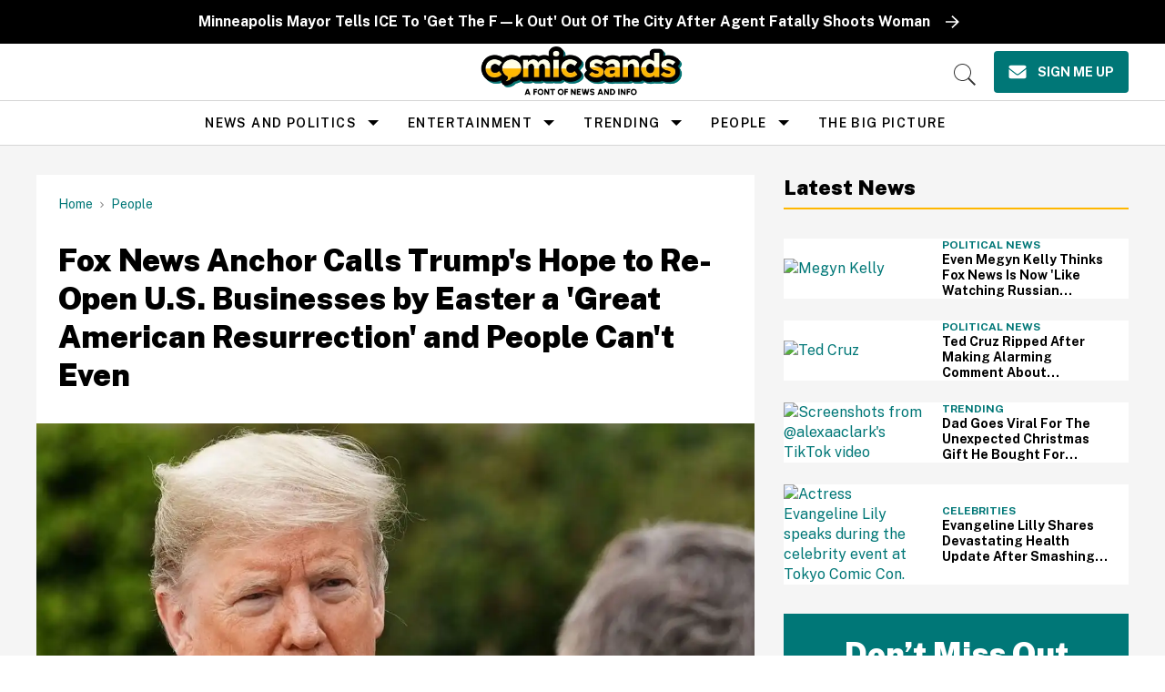

--- FILE ---
content_type: text/html; charset=utf-8
request_url: https://www.comicsands.com/donald-trump-fox-news-resurrection
body_size: 107700
content:
<!DOCTYPE html><!-- Powered by RebelMouse. https://www.rebelmouse.com --><html lang="en"><head prefix="og: https://ogp.me/ns# article: https://ogp.me/ns/article#"><script type="application/ld+json">{"@context":"https://schema.org","@type":"BreadcrumbList","itemListElement":[{"@type":"ListItem","id":"https://www.comicsands.com/","item":"https://www.comicsands.com/","name":"Home","position":1},{"@type":"ListItem","id":"https://www.comicsands.com/people/","item":"https://www.comicsands.com/people/","name":"People","position":2}]}</script><script type="application/ld+json">{"@context":"https://schema.org","@type":"NewsArticle","author":{"@type":"Person","description":"Evan Brechtel is a writer and actor living in New York. A Fordham University graduate, he also writes a monthly column for Chosen Magazine and is currently working on a historical fiction novel about New York queer bars over the twentieth century.","identifier":"19237230","image":{"@type":"ImageObject","url":"https://www.comicsands.com/media-library/eyJhbGciOiJIUzI1NiIsInR5cCI6IkpXVCJ9.eyJpbWFnZSI6Imh0dHBzOi8vYXNzZXRzLnJibC5tcy8xODYzNzEzOC9vcmlnaW4ucG5nIiwiZXhwaXJlc19hdCI6MTc5Nzk0ODM4MX0.0XXj-NcJjO3K9yTkbyHCrSzWrrfu3D6xYfJJWnFw2tA/image.png?width=210"},"name":"Evan Brechtel","url":"https://www.comicsands.com/u/evanbrechtel"},"dateModified":"2020-03-24T21:22:59Z","datePublished":"2020-03-24T19:19:24Z","description":"You gotta be kidding.","headline":"WATCH: Fox News Anchor Bill Hemmer Says Trump Reopening United States by Easter Would Be a 'Great American Resurrection'","image":[{"@type":"ImageObject","height":600,"url":"https://www.comicsands.com/media-library/image.jpg?id=22895061&width=1200&height=600&coordinates=0%2C14%2C0%2C14","width":1200},{"@type":"ImageObject","height":1200,"url":"https://www.comicsands.com/media-library/image.jpg?id=22895061&width=1200&height=1200&coordinates=286%2C0%2C286%2C0","width":1200},{"@type":"ImageObject","height":1500,"url":"https://www.comicsands.com/media-library/image.jpg?id=22895061&width=2000&height=1500&coordinates=181%2C0%2C181%2C0","width":2000},{"@type":"ImageObject","height":700,"url":"https://www.comicsands.com/media-library/image.jpg?id=22895061&width=1245&height=700&coordinates=41%2C0%2C42%2C0","width":1245}],"keywords":["donald trump","pandemic","health crisis","town hall","easter","fox news"],"mainEntityOfPage":{"@id":"https://www.comicsands.com/donald-trump-fox-news-resurrection","@type":"WebPage"},"publisher":{"@type":"Organization","logo":{"@type":"ImageObject","url":"https://www.comicsands.com/media-library/eyJhbGciOiJIUzI1NiIsInR5cCI6IkpXVCJ9.eyJpbWFnZSI6Imh0dHBzOi8vYXNzZXRzLnJibC5tcy81Mjk1NjE5MS9vcmlnaW4ucG5nIiwiZXhwaXJlc19hdCI6MTc5ODk4NzIzMH0.OylGJhnoCwgBxqQGpUv1Z-GjhCPOlHG63adZ1cYIt2w/image.png?width=210"},"name":"Comic Sands"},"thumbnailUrl":"https://www.comicsands.com/media-library/image.jpg?id=22895061&amp;width=210","url":"https://www.comicsands.com/donald-trump-fox-news-resurrection"}</script><meta charset="utf-8"/><link rel="preload" as="font" href="https://fonts.gstatic.com/s/publicsans/v15/ijwRs572Xtc6ZYQws9YVwnNGfJ7QwOk1.woff2" type="font/woff2" crossorigin=""/><link rel="preload" as="font" href="https://fonts.gstatic.com/s/readexpro/v21/SLXnc1bJ7HE5YDoGPuzj_dh8uc7wUy8ZQQyX2KY8TL0kGZN6blTC4USWhWEhtP30axMO.woff2" type="font/woff2" crossorigin=""/><script type="text/javascript" class="rm-i-script">
window._rmInpZillaSafeSelectorList = [
    "DIV#adthrive-sticky-outstream-close",
    "DIV#adthrive-collapse-close",
    ".rm-stats-tracked"
];
</script><meta name="robots" content="max-image-preview:large"/><link rel="preload" imagesrcset="https://www.comicsands.com/media-library/image.jpg?id=22895061&width=1245&height=700&quality=55&coordinates=41%2C0%2C42%2C0 3x, https://www.comicsands.com/media-library/image.jpg?id=22895061&width=1245&height=700&quality=55&coordinates=41%2C0%2C42%2C0 2x, https://www.comicsands.com/media-library/image.jpg?id=22895061&width=1245&height=700&quality=55&coordinates=41%2C0%2C42%2C0 1x" as="image" fetchpriority="high"/><link rel="canonical" href="https://www.comicsands.com/donald-trump-fox-news-resurrection"/><meta property="fb:app_id" content="200167090048537"/><meta name="twitter:site" content="@"/><meta name="twitter:site:id" content=""/><meta property="og:type" content="article"/><meta property="og:url" content="https://www.comicsands.com/donald-trump-fox-news-resurrection"/><meta property="og:site_name" content="Comic Sands"/><meta property="og:image" content="https://www.comicsands.com/media-library/image.jpg?id=22895061&width=1200&height=600&coordinates=0%2C14%2C0%2C14"/><meta property="og:image:width" content="1200"/><meta property="og:image:height" content="600"/><meta property="og:title" content="Fox News Anchor Calls Trump&#39;s Hope to Re-Open U.S. Businesses by Easter a &#39;Great American Resurrection&#39; and People Can&#39;t Even"/><meta property="og:description" content="You gotta be kidding."/><meta name="description" content="A Fox News host praised Trump&#39;s hope of scaling back distancing measures by Easter."/><meta name="keywords" content="donald trump, pandemic, health crisis, town hall, easter, fox news"/><meta property="article:publisher" content="132916197323514"/><meta name="referrer" content="always"/><meta name="twitter:card" content="summary_large_image"/><meta name="twitter:image" content="https://www.comicsands.com/media-library/image.jpg?id=22895061&width=1200&height=600&coordinates=0%2C14%2C0%2C14"/><link rel="preconnect" href="https://assets.rebelmouse.io/" crossorigin="anonymous"/><link rel="preconnect" href="https://user-stats.rbl.ms/" crossorigin="anonymous"/><link rel="preconnect" href="https://pages-stats.rbl.ms/" crossorigin="anonymous"/><!--link rel="preload" href="https://static.rbl.ms/static/fonts/fontawesome/fontawesome-mini.woff" as="font" type="font/woff2" crossorigin--><script type="text/javascript" class="rm-i-script">navigator.userAgent.includes("Chrome")&&function(e,t,n,r,i,o,a,u,c,s,p,l,f,v,d){var m,h,g,y,E=["click","contextmenu","dblclick","gotpointercapture","keydown","keypress","keyup","lostpointercapture","mousedown","mouseup","pointercancel","pointerdown","pointerenter","pointerleave","pointerover","pointerup","touchcancel","touchend","touchstart"],w=["scroll","wheel","mousemove","pointermove","touchmove"],P=new c,I=new c,L=new c,T="_rmStopped",S="rmInpZillaSafe",k="_rmImmediatelyStopped",_=e.setTimeout,b=e.clearTimeout,A=a.prototype,B=s&&"scheduling"in s&&"isInputPending"in s.scheduling;function C(e){return e&&e.canceled?Promise.resolve():(t=(e||{}).space||0,new Promise((function(e){t>0?_(e,0):d(e)}))).then((function(){if(B&&s.scheduling.isInputPending({includeContinuous:!0}))return C(e)}));var t}function Z(e){return e&&(e instanceof n||"function"==typeof e)}function x(e){return e&&"handleEvent"in e}function H(e){return"dataset"in e&&e.dataset.inpZillaSkip}function M(e,t,n,r,i,o){if(!(n[k]||r===u&&n[T]&&t!==n.target)){var a,c={get:(a={target:i,currentTarget:o},function(e,t,n){if(t in a)return a[t];var r=p.get(e,t);return Z(r)?function(){return p.apply(r,e,arguments)}:r}),set:p.set},s=new Proxy(n,c);try{x(e)?e.handleEvent.call(e,s):e.call(t,s)}catch(e){v(e)}}}function O(e){return function(t){var n=this,r=t.eventPhase,i=t.currentTarget,o=t.target;if(H(n))M(e,n,t,r,o,i);else{var a={canceled:!1,space:50};L.has(e)&&(L.get(e).canceled=!0),L.set(e,a),C(a).then((function(){a.canceled||(L.delete(e),M(e,n,t,r,o,i))}))}}}function j(e){return f.length>0&&e instanceof r&&e.dataset}function q(e){var t=!!f.some((function(t){return e.closest(t)}));e.dataset[S]=t?1:0}function F(e){return!!j(e)&&(S in e.dataset||q(e),1==e.dataset[S])}function G(e,t){var n=function(e,t){return!function(e,t){return!function(e){return e&&e.passive}(t)&&function(e){var t=e;return x(e)&&(t=e.handleEvent),!!(t&&t.length>0)}(e)}(e,t)}(e,t);return function(t){var r=this,i=t.eventPhase,o=t.currentTarget,u=t.target,c=t.timeStamp,s=new a("rm").timeStamp-c;function p(){M(e,r,t,i,u,o)}var l=!t.cancelable,f=!H(r),v=s>=20||n||l||function(e){return F(e.target)||F(e.currentTarget)}(t);f&&v?C().then(p):p()}}function N(e,t,n,r){if(!e.has(t)){var i=n(t,r);e.set(t,i)}return e.get(t)}function R(e){E.forEach((function(t){var n="on"+t;Object.defineProperty(e,n,{set:function(e){var n=this,r="__rmInpOn"+t;n[r]&&n.removeEventListener(t,n[r],{passive:!0}),n[r]=e,n.addEventListener(t,e,{passive:!0})}})}))}function U(e,t){return function(){this[e]=!0,t.apply(this,arguments)}}function z(){return!0}e.addEventListener("pointerup",z,{passive:!0}),e.addEventListener("pointerdown",z,{passive:!0}),(m=i.prototype).addEventListener=(h=m.addEventListener,function(t,n,r){var i=this||e;j(i)&&q(i);var o=n;n&&(o=w.includes(t)?N(I,n,O,r):N(P,n,G,r));var a=l.from(arguments);return a[1]=o,h.apply(i,a)}),m.removeEventListener=function(t){return function(n,r){var i,o=this||e,a=r;r&&(w.includes(n)&&I.has(r)?i=I:P.has(r)&&(i=P),i&&(a=i.get(r),i.delete(r)));var u=l.from(arguments);return u[1]=a,t.apply(o,u)}}(m.removeEventListener),R(e),R(t),R(o.prototype),g=A.stopPropagation,y=A.stopImmediatePropagation,A.stopPropagation=U(T,g),A.stopImmediatePropagation=U(k,y),function(){var t=new c;function n(e){return t.has(e)&&t.set(e,!0),b(e)}e.setTimeout=function(n,r){var i=this,o=l.from(arguments).splice(2);if(!Z(n))return _.apply(e,arguments);function a(){t.get(u)||n.apply(i,o),t.delete(u)}var u=_((function(){C().then(a).catch(v)}),r);return t.set(u,!1),u},e.setInterval=function(e,n){var r=this,i=l.from(arguments).splice(2);function o(){t.get(c)||e.apply(r,i)}function a(){return _(u,n)}function u(){t.get(c)?t.delete(c):C().then(o).catch(v).finally(a)}var c=a();return t.set(c,!1),c},e.clearInterval=n,e.clearTimeout=n}()}(window,document,Function,Element,EventTarget,HTMLElement,Event,Event.BUBBLING_PHASE,Map,navigator,Reflect,Array,window._rmInpZillaSafeSelectorList||[],console.error,requestIdleCallback);</script><script class="rm-i-script">window.REBELMOUSE_BOOTSTRAP_DATA = {"isUserLoggedIn": false, "site": {"id": 17800991, "isCommunitySite": false}, "runner": {"id": 17800991}, "post": {"id": 2668642183, "sections": [0, 18154852, 2251267396, 2259044820, 17253483, 17253486], "shareUrl": "https%3A%2F%2Fwww.comicsands.com%2Fdonald-trump-fox-news-resurrection", "status": 0, "tags": ["donald trump", "pandemic", "health crisis", "town hall", "easter", "fox news"]}, "path": "/donald-trump-fox-news-resurrection", "pathParams": {}, "resourceId": "pp_2668642183", "fbId": "200167090048537", "fbAppVersion": "v2.5", "clientGaId": "UA-47479881-19", "messageBusUri": "wss://messages.rebelmouse.io", "section": {"id": null}, "tag": {"slug": "fox-news", "isSection": false}, "fullBootstrapUrl": "/res/bootstrap/data.js?site_id=17800991\u0026resource_id=pp_2668642183\u0026path_params=%7B%7D\u0026override_device=desktop\u0026post_id=2668642183", "whitelabel_menu": {}, "useRiver": false, "engine": {"recaptchaSiteKey": null, "lazyLoadShortcodeImages": true, "backButtonGoToPage": true, "changeParticleUrlScroll": false, "countKeepReadingAsPageview": true, "defaultVideoPlayer": "", "theoPlayerLibraryLocation": "", "trackPageViewOnParticleUrlScroll": false, "webVitalsSampleRate": 100, "overrideDevicePixelRatio": null, "image_quality_level": 55, "sendEventsToCurrentDomain": false, "enableLoggedOutUserTracking": false, "useSmartLinks2": true}};
    </script><script class="rm-i-script">window.REBELMOUSE_BASE_ASSETS_URL = "https://www.comicsands.com/static/dist/social-ux/";
        window.REBELMOUSE_BASE_SSL_DOMAIN = "https://www.comicsands.com";
        window.REBELMOUSE_TASKS_QUEUE = [];
        window.REBELMOUSE_LOW_TASKS_QUEUE = [];
        window.REBELMOUSE_LOWEST_TASKS_QUEUE = [];
        window.REBELMOUSE_ACTIVE_TASKS_QUEUE = [];
        window.REBELMOUSE_STDLIB = {};
        window.RM_OVERRIDES = {};
        window.RM_AD_LOADER = [];
    </script><script src="https://www.comicsands.com/static/dist/social-ux/main.6bc7945fceb0d1ce31d3.bundle.mjs" class="rm-i-script" type="module" async="async" data-js-app="true" data-src-host="https://www.comicsands.com" data-src-file="main.mjs"></script><script src="https://www.comicsands.com/static/dist/social-ux/main.da8512cbfe75950eb816.bundle.js" class="rm-i-script" nomodule="nomodule" defer="defer" data-js-app="true" data-src-host="https://www.comicsands.com" data-src-file="main.js"></script><script src="https://www.comicsands.com/static/dist/social-ux/runtime.5f2854bedb02943ff2a5.bundle.mjs" class="rm-i-script" type="module" async="async" data-js-app="true" data-src-host="https://www.comicsands.com" data-src-file="runtime.mjs"></script><script src="https://www.comicsands.com/static/dist/social-ux/runtime.5fe7c9a46d72403f8fd3.bundle.js" class="rm-i-script" nomodule="nomodule" defer="defer" data-js-app="true" data-src-host="https://www.comicsands.com" data-src-file="runtime.js"></script><!-- we collected enough need to fix it first before turn in back on--><!--script src="//cdn.ravenjs.com/3.16.0/raven.min.js" crossorigin="anonymous"></script--><!--script type="text/javascript">
        Raven.config('https://6b64f5cc8af542cbb920e0238864390a@sentry.io/147999').install();
    </script--><link rel="manifest" href="/manifest.json"/><meta name="theme-color" content="#647187"/><script class="rm-i-script">
        if ('serviceWorker' in navigator) {
          window.addEventListener('load', function() {
            navigator.serviceWorker.register('/sw.js').then(function(registration) {
              console.log('ServiceWorker registration successful with scope: ', registration.scope);
            }, function(err) {
              console.log('ServiceWorker registration failed: ', err);
            });
          });
        } else {
          console.log('ServiceWorker not enabled');
        }
    </script><script class="rm-i-script">
        // fallback error prone google tag setup
        var googletag = googletag || {};
        googletag.cmd = googletag.cmd || [];
    </script><meta http-equiv="X-UA-Compatible" content="IE=edge"/><link rel="alternate" type="application/rss+xml" title="Comic Sands" href="/feeds/people/donald-trump.rss"/><meta name="viewport" content="width=device-width,initial-scale=1,minimum-scale=1.0"/><!-- TODO: move the default value from here --><title>WATCH: Fox News Anchor Bill Hemmer Says Trump Reopening United States by Easter Would Be a 'Great American Resurrection' - Comic Sands</title><style class="rm-i-styles">
        article,aside,details,figcaption,figure,footer,header,hgroup,nav,section{display:block;}audio,canvas,video{display:inline-block;}audio:not([controls]){display:none;}[hidden]{display:none;}html{font-size:100%;-webkit-text-size-adjust:100%;-ms-text-size-adjust:100%;}body{margin:0;font-size:1em;line-height:1.4;}body,button,input,select,textarea{font-family:Tahoma,sans-serif;color:#5A5858;}::-moz-selection{background:#145A7C;color:#fff;text-shadow:none;}::selection{background:#145A7C;color:#fff;text-shadow:none;}:focus{outline:5px auto #2684b1;}a:hover,a:active{outline:0;}abbr[title]{border-bottom:1px dotted;}b,strong{font-weight:bold;}blockquote{margin:1em 40px;}dfn{font-style:italic;}hr{display:block;height:1px;border:0;border-top:1px solid #ccc;margin:1em 0;padding:0;}ins{background:#ff9;color:#000;text-decoration:none;}mark{background:#ff0;color:#000;font-style:italic;font-weight:bold;}pre,code,kbd,samp{font-family:monospace,serif;_font-family:'courier new',monospace;font-size:1em;}pre{white-space:pre;white-space:pre-wrap;word-wrap:break-word;}q{quotes:none;}q:before,q:after{content:"";content:none;}small{font-size:85%;}sub,sup{font-size:75%;line-height:0;position:relative;vertical-align:baseline;}sup{top:-0.5em;}sub{bottom:-0.25em;}ul,ol{margin:1em 0;padding:0 0 0 40px;}dd{margin:0 0 0 40px;}nav ul,nav ol{list-style:none;list-style-image:none;margin:0;padding:0;}img{border:0;-ms-interpolation-mode:bicubic;vertical-align:middle;}svg:not(:root){overflow:hidden;}figure{margin:0;}form{margin:0;}fieldset{border:0;margin:0;padding:0;}label{cursor:pointer;}legend{border:0;padding:0;}button,input{line-height:normal;}button,input[type="button"],input[type="reset"],input[type="submit"]{cursor:pointer;-webkit-appearance:button;}input[type="checkbox"],input[type="radio"]{box-sizing:border-box;padding:0;}input[type="search"]{-webkit-appearance:textfield;box-sizing:content-box;}input[type="search"]::-webkit-search-decoration{-webkit-appearance:none;}button::-moz-focus-inner,input::-moz-focus-inner{border:0;padding:0;}textarea{overflow:auto;vertical-align:top;resize:vertical;}input:invalid,textarea:invalid{background-color:#fccfcc;}table{border-collapse:collapse;border-spacing:0;}td{vertical-align:top;}.ir{display:block;border:0;text-indent:-999em;overflow:hidden;background-color:transparent;background-repeat:no-repeat;text-align:left;direction:ltr;}.ir br{display:none;}.hidden{display:none !important;visibility:hidden;}.visuallyhidden{border:0;clip:rect(0 0 0 0);height:1px;margin:-1px;overflow:hidden;padding:0;position:absolute;width:1px;}.visuallyhidden.focusable:active,.visuallyhidden.focusable:focus{clip:auto;height:auto;margin:0;overflow:visible;position:static;width:auto;}.invisible{visibility:hidden;}.clearfix:before,.clearfix:after{content:"";display:table;}.clearfix:after{clear:both;}.clearfix{zoom:1;}.zindex20{z-index:20;}.zindex30{z-index:30;}.zindex40{z-index:40;}.zindex50{z-index:50;}html{font-size:10px;line-height:1.4;color:#282828;font-weight:normal;}body,button,input,select,textarea{color:#282828;}.col,body{font-size:1.6rem;line-height:1.4;}a{color:rgba(94, 13, 12, 1);text-decoration:none;}a:hover{color:rgba(40, 40, 40, 1);text-decoration:none;}.with-primary-color{color:rgba(94, 13, 12, 1);}.with-primary-color:hover{color:rgba(40, 40, 40, 1);}.js-tab,.js-keep-reading,.js-toggle{cursor:pointer;}.noselect{-webkit-touch-callout:none;-webkit-user-select:none;-khtml-user-select:none;-moz-user-select:none;-ms-user-select:none;user-select:none;}.tabs__tab{display:inline-block;padding:10px;}.tabs__tab-content{display:none;}.tabs__tab-content.active{display:block;}button:focus,input[type="text"],input[type="email"]{outline:0;}audio,canvas,iframe,img,svg,video{vertical-align:middle;max-width:100%;}textarea{resize:vertical;}.main{background-color:#f4f4f4;position:relative;overflow:hidden;}.valign-wrapper{display:-webkit-flex;display:-ms-flexbox;display:flex;-webkit-align-items:center;-ms-flex-align:center;align-items:center;}.valign-wrapper .valign{display:block;}#notification{position:fixed;}.article-module__controls-placeholder{position:absolute;}.display-block{display:block;}.cover-all{position:absolute;width:100%;height:100%;}.full-width{width:100%;}.fa{font-family:FontAwesome,"fontawesome-mini" !important;}.fa.fa-instagram{font-size:1.15em;}.fa-googleplus:before{content:"\f0d5";}.post-partial,.overflow-visible{overflow:visible !important;}.attribute-data{margin:0 10px 10px 0;padding:5px 10px;background-color:rgba(94, 13, 12, 1);color:white;border-radius:3px;margin-bottom:10px;display:inline-block;}.attribute-data[value=""]{display:none;}.badge{display:inline-block;overflow:hidden;}.badge-image{border-radius:100%;}.js-expandable.expanded .js-expand,.js-expandable:not(.expanded) .js-contract{display:none;}.js-scroll-trigger{display:block;width:100%;}.sticky-target:not(.legacy){position:fixed;opacity:0;top:0;will-change:transform;transform:translate3d(0px,0px,0px);}.sticky-target.legacy{position:relative;}.sticky-target.legacy.sticky-active{position:fixed;}.color-inherit:hover,.color-inherit{color:inherit;}.js-appear-on-expand{transition:all 350ms;height:0;overflow:hidden;opacity:0;}.content-container{display:none;}.expanded .content-container{display:block;}.expanded .js-appear-on-expand{opacity:1;height:auto;}.logged-out-user .js-appear-on-expand{height:0;opacity:0;}.h1,.h2{margin:0;padding:0;font-size:1em;font-weight:normal;}.lazyload-placeholder{display:none;position:absolute;text-align:center;background:rgba(0,0,0,0.1);top:0;bottom:0;left:0;right:0;}div[runner-lazy-loading] .lazyload-placeholder,iframe[runner-lazy-loading] + .lazyload-placeholder{display:block;}.abs-pos-center{position:absolute;top:0;bottom:0;left:0;right:0;margin:auto;}.relative{position:relative;}.runner-spinner{position:absolute;top:0;bottom:0;left:0;right:0;margin:auto;width:50px;}.runner-spinner:before{content:"";display:block;padding-top:100%;}.rm-non-critical-loaded .runner-spinner-circular{animation:rotate 2s linear infinite;height:100%;transform-origin:center center;width:100%;position:absolute;top:0;bottom:0;left:0;right:0;margin:auto;}.position-relative{position:relative;}.collection-button{display:inline-block;}.rm-non-critical-loaded .runner-spinner-path{stroke-dasharray:1,200;stroke-dashoffset:0;animation:dash 1.5s ease-in-out infinite,color 6s ease-in-out infinite;stroke-linecap:round;}.pagination-container .pagination-wrapper{display:flex;align-items:center;}.pagination-container .pagination-wrapper a{color:rgba(59,141,242,1);margin:0 5px;}@keyframes rotate{100%{transform:rotate(360deg);}}@keyframes dash{0%{stroke-dasharray:1,200;stroke-dashoffset:0;}50%{stroke-dasharray:89,200;stroke-dashoffset:-35px;}100%{stroke-dasharray:89,200;stroke-dashoffset:-124px;}}@keyframes color{100%,0%{stroke:rgba(255,255,255,1);}40%{stroke:rgba(255,255,255,0.6);}66%{stroke:rgba(255,255,255,0.9);}80%,90%{stroke:rgba(255,255,255,0.7);}}.js-section-loader-feature-container > .slick-list > .slick-track > .slick-slide:not(.slick-active){height:0;visibility:hidden;}.rebellt-item-media-container .instagram-media{margin-left:auto !important;margin-right:auto !important;}.js-hidden-panel{position:fixed;top:0;left:0;right:0;transition:all 300ms;z-index:10;}.js-hidden-panel.active{transform:translate3d(0,-100%,0);}.content{margin-left:auto;margin-right:auto;max-width:1100px;width:90%;}.ad-tag{text-align:center;}.ad-tag__inner{display:inline-block;}.content .ad-tag{margin-left:-5%;margin-right:-5%;}@media (min-width:768px){.content .ad-tag{margin-left:auto;margin-right:auto;}}.user-prefs{display:none;}.no-mb:not(:last-child){margin-bottom:0;}.no-mt:not(:first-child){margin-top:0;}.sm-mt-0:not(:empty):before,.sm-mt-1:not(:empty):before,.sm-mt-2:not(:empty):before,.sm-mb-0:not(:empty):after,.sm-mb-1:not(:empty):after,.sm-mb-2:not(:empty):after,.md-mt-0:not(:empty):before,.md-mt-1:not(:empty):before,.md-mt-2:not(:empty):before,.md-mb-0:not(:empty):after,.md-mb-1:not(:empty):after,.md-mb-2:not(:empty):after,.lg-mt-0:not(:empty):before,.lg-mt-1:not(:empty):before,.lg-mt-2:not(:empty):before,.lg-mb-0:not(:empty):after,.lg-mb-1:not(:empty):after,.lg-mb-2:not(:empty):after{content:'';display:block;overflow:hidden;}.sm-mt-0:not(:empty):before{margin-bottom:0;}.sm-mt-0 > *{margin-top:0;}.sm-mt-1:not(:empty):before{margin-bottom:-10px;}.sm-mt-1 > *{margin-top:10px;}.sm-mt-2:not(:empty):before{margin-bottom:-20px;}.sm-mt-2 > *{margin-top:20px;}.sm-mb-0:not(:empty):after{margin-top:0;}.sm-mb-0 > *{margin-bottom:0;}.sm-mb-1:not(:empty):after{margin-top:-10px;}.sm-mb-1 > *{margin-bottom:10px;}.sm-mb-2:not(:empty):after{margin-top:-20px;}.sm-mb-2 > *{margin-bottom:20px;}@media (min-width:768px){.md-mt-0:not(:empty):before{margin-bottom:0;}.md-mt-0 > *{margin-top:0;}.md-mt-1:not(:empty):before{margin-bottom:-10px;}.md-mt-1 > *{margin-top:10px;}.md-mt-2:not(:empty):before{margin-bottom:-20px;}.md-mt-2 > *{margin-top:20px;}.md-mb-0:not(:empty):after{margin-top:0;}.md-mb-0 > *{margin-bottom:0;}.md-mb-1:not(:empty):after{margin-top:-10px;}.md-mb-1 > *{margin-bottom:10px;}.md-mb-2:not(:empty):after{margin-top:-20px;}.md-mb-2 > *{margin-bottom:20px;}}@media (min-width:1024px){.lg-mt-0:not(:empty):before{margin-bottom:0;}.lg-mt-0 > *{margin-top:0;}.lg-mt-1:not(:empty):before{margin-bottom:-10px;}.lg-mt-1 > *{margin-top:10px;}.lg-mt-2:not(:empty):before{margin-bottom:-20px;}.lg-mt-2 > *{margin-top:20px;}.lg-mb-0:not(:empty):after{margin-top:0;}.lg-mb-0 > *{margin-bottom:0;}.lg-mb-1:not(:empty):after{margin-top:-10px;}.lg-mb-1 > *{margin-bottom:10px;}.lg-mb-2:not(:empty):after{margin-top:-20px;}.lg-mb-2 > *{margin-bottom:20px;}}.sm-cp-0{padding:0;}.sm-cp-1{padding:10px;}.sm-cp-2{padding:20px;}@media (min-width:768px){.md-cp-0{padding:0;}.md-cp-1{padding:10px;}.md-cp-2{padding:20px;}}@media (min-width:1024px){.lg-cp-0{padding:0;}.lg-cp-1{padding:10px;}.lg-cp-2{padding:20px;}}.mb-2 > *{margin-bottom:20px;}.mb-2 > :last-child{margin-bottom:0;}.v-sep > *{margin-bottom:20px;}@media (min-width:768px){.v-sep > *{margin-bottom:40px;}}.v-sep > *:last-child{margin-bottom:0;}@media only screen and (max-width:767px){.hide-mobile{display:none !important;}}@media only screen and (max-width:1023px){.hide-tablet-and-mobile{display:none !important;}}@media only screen and (min-width:768px){.hide-tablet-and-desktop{display:none !important;}}@media only screen and (min-width:768px) and (max-width:1023px){.hide-tablet{display:none !important;}}@media only screen and (min-width:1024px){.hide-desktop{display:none !important;}}.row.px10{margin-left:-10px;margin-right:-10px;}.row.px10 > .col{padding-left:10px;padding-right:10px;}.row.px20{margin-left:-20px;margin-right:-20px;}.row.px20 > .col{padding-left:20px;padding-right:20px;}.row{margin-left:auto;margin-right:auto;overflow:hidden;}.row:after{content:'';display:table;clear:both;}.row:not(:empty){margin-bottom:-20px;}.col{margin-bottom:20px;}@media (min-width:768px){.col{margin-bottom:40px;}.row:not(:empty){margin-bottom:-40px;}}.row .col{float:left;box-sizing:border-box;}.row .col.pull-right{float:right;}.row .col.s1{width:8.3333333333%;}.row .col.s2{width:16.6666666667%;}.row .col.s3{width:25%;}.row .col.s4{width:33.3333333333%;}.row .col.s5{width:41.6666666667%;}.row .col.s6{width:50%;}.row .col.s7{width:58.3333333333%;}.row .col.s8{width:66.6666666667%;}.row .col.s9{width:75%;}.row .col.s10{width:83.3333333333%;}.row .col.s11{width:91.6666666667%;}.row .col.s12{width:100%;}@media only screen and (min-width:768px){.row .col.m1{width:8.3333333333%;}.row .col.m2{width:16.6666666667%;}.row .col.m3{width:25%;}.row .col.m4{width:33.3333333333%;}.row .col.m5{width:41.6666666667%;}.row .col.m6{width:50%;}.row .col.m7{width:58.3333333333%;}.row .col.m8{width:66.6666666667%;}.row .col.m9{width:75%;}.row .col.m10{width:83.3333333333%;}.row .col.m11{width:91.6666666667%;}.row .col.m12{width:100%;}}@media only screen and (min-width:1024px){.row .col.l1{width:8.3333333333%;}.row .col.l2{width:16.6666666667%;}.row .col.l3{width:25%;}.row .col.l4{width:33.3333333333%;}.row .col.l5{width:41.6666666667%;}.row .col.l6{width:50%;}.row .col.l7{width:58.3333333333%;}.row .col.l8{width:66.6666666667%;}.row .col.l9{width:75%;}.row .col.l10{width:83.3333333333%;}.row .col.l11{width:91.6666666667%;}.row .col.l12{width:100%;}}.widget{position:relative;box-sizing:border-box;}.widget:hover .widget__headline a{color:rgba(40, 40, 40, 1);}.widget__headline{color:#282828;cursor:pointer;}.widget__headline-text{font-family:inherit;color:inherit;word-break:break-word;}.widget__section-text{display:block;}.image,.widget__image{background-position:center;background-repeat:no-repeat;background-size:cover;display:block;z-index:0;}.widget__play{position:absolute;width:100%;height:100%;text-align:center;}.rm-widget-image-holder{position:relative;}.rm-video-holder{position:absolute;width:100%;height:100%;top:0;left:0;}.rm-zindex-hidden{display:none;z-index:-1;}.rm-widget-image-holder .widget__play{top:0;left:0;}.image.no-image{background-color:#e4e4e4;}.widget__video{position:relative;}.widget__video .rm-scrop-spacer{padding-bottom:56.25%;}.widget__video.rm-video-tiktok{max-width:605px;}.widget__video video,.widget__video iframe{position:absolute;top:0;left:0;height:100%;}.widget__product-vendor{font-size:1.5em;line-height:1.5;margin:25px 0;}.widget__product-buy-link{margin:15px 0;}.widget__product-buy-link-btn{background-color:#000;color:#fff;display:inline-block;font-size:1.6rem;line-height:1em;padding:1.25rem;font-weight:700;}.widget__product-buy-btn:hover{color:#fff;}.widget__product-price{font-size:1.5em;line-height:1.5;margin:25px 0;}.widget__product-compare-at-price{text-decoration:line-through;}.rebellt-item.is--mobile,.rebellt-item.is--tablet{margin-bottom:0.85em;}.rebellt-item.show_columns_on_mobile.col2,.rebellt-item.show_columns_on_mobile.col3{display:inline-block;vertical-align:top;}.rebellt-item.show_columns_on_mobile.col2{width:48%;}.rebellt-item.show_columns_on_mobile.col3{width:32%;}@media only screen and (min-width:768px){.rebellt-item.col2:not(.show_columns_on_mobile),.rebellt-item.col3:not(.show_columns_on_mobile){display:inline-block;vertical-align:top;}.rebellt-item.col2:not(.show_columns_on_mobile){width:48%;}.rebellt-item.col3:not(.show_columns_on_mobile){width:32%;}}.rebellt-item.parallax{background-size:cover;background-attachment:fixed;position:relative;left:calc(-50vw + 50%);width:100vw;min-height:100vh;padding:0 20%;box-sizing:border-box;max-width:inherit;text-align:center;z-index:3;}.rebellt-item.parallax.is--mobile{background-position:center;margin-bottom:0;padding:0 15%;}.rebellt-item.parallax.has-description:before,.rebellt-item.parallax.has-description:after{content:"";display:block;padding-bottom:100%;}.rebellt-item.parallax.has-description.is--mobile:before,.rebellt-item.parallax.has-description.is--mobile:after{padding-bottom:90vh;}.rebellt-item.parallax h3,.rebellt-item.parallax p{color:white;text-shadow:1px 0 #000;}.rebellt-item.parallax.is--mobile p{font-size:18px;font-weight:400;}.rebellt-ecommerce h3{font-size:1.8em;margin-bottom:15px;}.rebellt-ecommerce--vendor{font-size:1.5em;line-height:1.5;margin:25px 0;}.rebellt-ecommerce--price{font-size:1.5em;line-height:1.5;margin:25px 0;}.rebellt-ecommerce--compare-at-price{text-decoration:line-through;}.rebellt-ecommerce--buy{margin:15px 0;}.rebellt-ecommerce--btn{background-color:#000;color:#fff;display:inline-block;font-size:1.6rem;line-height:1em;padding:1.25rem;font-weight:700;}.rebellt-ecommerce--btn:hover{color:#fff;}.rebelbar.skin-simple{height:50px;line-height:50px;color:#282828;font-size:1.2rem;border-left:none;border-right:none;background-color:#fff;}.rebelbar.skin-simple .rebelbar__inner{position:relative;height:100%;margin:0 auto;padding:0 20px;max-width:1300px;}.rebelbar.skin-simple .logo{float:left;}.rebelbar.skin-simple .logo__image{max-height:50px;max-width:190px;}.rebelbar--fake.skin-simple{position:relative;border-color:#fff;}.rebelbar--fixed.skin-simple{position:absolute;width:100%;z-index:3;}.with-fixed-header .rebelbar--fixed.skin-simple{position:fixed;top:0;}.rebelbar.skin-simple .rebelbar__menu-toggle{position:relative;cursor:pointer;float:left;text-align:center;font-size:0;width:50px;margin-left:-15px;height:100%;color:#282828;}.rebelbar.skin-simple i{vertical-align:middle;display:inline-block;font-size:20px;}.rebelbar.skin-simple .rebelbar__menu-toggle:hover{color:rgba(40, 40, 40, 1);}.rebelbar.skin-simple .rebelbar__section-links{display:none;padding:0 100px 0 40px;overflow:hidden;height:100%;}.rebelbar.skin-simple .rebelbar__section-list{margin:0 -15px;height:100%;}.rebelbar.skin-simple .rebelbar__section-links li{display:inline-block;padding:0 15px;text-align:left;}.rebelbar.skin-simple .rebelbar__section-link{color:#282828;display:block;font-size:1.8rem;font-weight:400;text-decoration:none;}.rebelbar.skin-simple .rebelbar__section-link:hover{color:rgba(40, 40, 40, 1);}.rebelbar.skin-simple .rebelbar__sharebar.sharebar{display:none;}.rebelbar.skin-simple .rebelbar__section-list.js--active .rebelbar__more-sections-button{visibility:visible;}.rebelbar.skin-simple .rebelbar__more-sections-button{cursor:pointer;visibility:hidden;}.rebelbar.skin-simple #rebelbar__more-sections{visibility:hidden;position:fixed;line-height:70px;left:0;width:100%;background-color:#1f1f1f;}.rebelbar.skin-simple #rebelbar__more-sections a{color:white;}.rebelbar.skin-simple #rebelbar__more-sections.opened{visibility:visible;}@media only screen and (min-width:768px){.rebelbar.skin-simple .rebelbar__menu-toggle{margin-right:15px;}.rebelbar.skin-simple{height:100px;line-height:100px;font-weight:700;}.rebelbar.skin-simple .logo__image{max-width:350px;max-height:100px;}.rebelbar.skin-simple .rebelbar__inner{padding:0 40px;}.rebelbar.skin-simple .rebelbar__sharebar.sharebar{float:left;margin-top:20px;margin-bottom:20px;padding-left:40px;}}@media (min-width:960px){.rebelbar.skin-simple .rebelbar__section-links{display:block;}.with-floating-shares .rebelbar.skin-simple .search-form{display:none;}.with-floating-shares .rebelbar.skin-simple .rebelbar__sharebar.sharebar{display:block;}.with-floating-shares .rebelbar.skin-simple .rebelbar__section-links{display:none;}}.menu-global{display:none;width:100%;position:fixed;z-index:3;color:white;background-color:#1a1a1a;height:100%;font-size:1.8rem;overflow-y:auto;overflow-x:hidden;line-height:1.6em;}@media (min-width:768px){.menu-global{display:block;max-width:320px;top:0;-webkit-transform:translate(-320px,0);transform:translate(-320px,0);transform:translate3d(-320px,0,0);}.menu-global,.all-content-wrapper{transition:transform .2s cubic-bezier(.2,.3,.25,.9);}}.menu-overlay{position:fixed;top:-100%;left:0;height:0;width:100%;cursor:pointer;visibility:hidden;opacity:0;transition:opacity 200ms;}.menu-opened .menu-overlay{visibility:visible;height:100%;z-index:1;opacity:1;top:0;}@media only screen and (min-width:768px){.menu-opened .menu-overlay{z-index:10;background:rgba(255,255,255,.6);}}@media (min-width:960px){.logged-out-user .rebelbar.skin-simple .menu-overlay{display:none;}}@media (min-width:600px){.rm-resized-container-5{width:5%;}.rm-resized-container-10{width:10%;}.rm-resized-container-15{width:15%;}.rm-resized-container-20{width:20%;}.rm-resized-container-25{width:25%;}.rm-resized-container-30{width:30%;}.rm-resized-container-35{width:35%;}.rm-resized-container-40{width:40%;}.rm-resized-container-45{width:45%;}.rm-resized-container-50{width:50%;}.rm-resized-container-55{width:55%;}.rm-resized-container-60{width:60%;}.rm-resized-container-65{width:65%;}.rm-resized-container-70{width:70%;}.rm-resized-container-75{width:75%;}.rm-resized-container-80{width:80%;}.rm-resized-container-85{width:85%;}.rm-resized-container-90{width:90%;}.rm-resized-container-95{width:95%;}.rm-resized-container-100{width:100%;}}.rm-embed-container{position:relative;}.rm-embed-container.rm-embed-instagram{max-width:540px;}.rm-embed-container.rm-embed-tiktok{max-width:572px;min-height:721px;}.rm-embed-container.rm-embed-tiktok blockquote,.rm-embed-twitter blockquote{all:revert;}.rm-embed-container.rm-embed-tiktok blockquote{margin-left:0;margin-right:0;position:relative;}.rm-embed-container.rm-embed-tiktok blockquote,.rm-embed-container.rm-embed-tiktok blockquote > iframe,.rm-embed-container.rm-embed-tiktok blockquote > section{width:100%;min-height:721px;display:block;}.rm-embed-container.rm-embed-tiktok blockquote > section{position:absolute;top:0;left:0;right:0;bottom:0;display:flex;align-items:center;justify-content:center;flex-direction:column;text-align:center;}.rm-embed-container.rm-embed-tiktok blockquote > section:before{content:"";display:block;width:100%;height:300px;border-radius:8px;}.rm-embed-container > .rm-embed,.rm-embed-container > .rm-embed-holder{position:absolute;top:0;left:0;}.rm-embed-holder{display:block;height:100%;width:100%;display:flex;align-items:center;}.rm-embed-container > .rm-embed-spacer{display:block;}.rm-embed-twitter{max-width:550px;margin-top:10px;margin-bottom:10px;}.rm-embed-twitter blockquote{position:relative;height:100%;width:100%;flex-direction:column;display:flex;align-items:center;justify-content:center;flex-direction:column;text-align:center;}.rm-embed-twitter:not(.rm-off) .twitter-tweet{margin:0 !important;}.logo__image,.image-element__img,.rm-lazyloadable-image{max-width:100%;height:auto;}.logo__image,.image-element__img{width:auto;}@media (max-width:768px){.rm-embed-spacer.rm-embed-spacer-desktop{display:none;}}@media (min-width:768px){.rm-embed-spacer.rm-embed-spacer-mobile{display:none;}}.sharebar{margin:0 -4px;padding:0;font-size:0;line-height:0;}.sharebar a{color:#fff;}.sharebar a:hover{text-decoration:none;color:#fff;}.sharebar .share,.sharebar .share-plus{display:inline-block;margin:0 4px;font-size:14px;font-weight:400;padding:0 10px;width:20px;min-width:20px;height:40px;line-height:38px;text-align:center;vertical-align:middle;border-radius:2px;}.sharebar .share-plus i,.sharebar .share i{display:inline-block;vertical-align:middle;}.sharebar .hide-button{display:none;}.sharebar.enable-panel .hide-button{display:inline-block;}.sharebar.enable-panel .share-plus{display:none;}.sharebar.with-first-button-caption:not(.enable-panel) .share:first-child{width:68px;}.sharebar.with-first-button-caption:not(.enable-panel) .share:first-child:after{content:'Share';padding-left:5px;vertical-align:middle;}.sharebar--fixed{display:none;position:fixed;bottom:0;z-index:1;text-align:center;width:100%;left:0;margin:20px auto;}.with-floating-shares .sharebar--fixed{display:block;}.sharebar.fly_shared:not(.enable-panel) .share:nth-child(5){display:none;}.share-media-panel .share-media-panel-pinit{position:absolute;right:0;bottom:0;background-color:transparent;}.share-media-panel-pinit_share{background-image:url('/static/img/whitelabel/runner/spritesheets/pin-it-sprite.png');background-color:#BD081C;background-position:-1px -17px;border-radius:4px;float:right;height:34px;margin:7px;width:60px;background-size:194px auto;}.share-media-panel-pinit_share:hover{opacity:.9;}@media (min-width:768px){.sharebar .share-plus .fa,.sharebar .share .fa{font-size:22px;}.sharebar .share,.sharebar .share-plus{padding:0 15px;width:30px;min-width:30px;height:60px;line-height:60px;margin:0 4px;font-size:16px;}.sharebar.with-first-button-caption:not(.enable-panel) .share:first-child{width:180px;}.sharebar.with-first-button-caption:not(.enable-panel) .share:first-child:after{content:'Share this story';padding-left:10px;vertical-align:middle;text-transform:uppercase;}.share-media-panel-pinit_share{background-position:-60px -23px;height:45px;margin:10px;width:80px;}}.action-btn{display:block;font-size:1.6rem;color:rgba(94, 13, 12, 1);cursor:pointer;border:2px solid rgba(94, 13, 12, 1);border-color:rgba(94, 13, 12, 1);border-radius:2px;line-height:1em;padding:1.6rem;font-weight:700;text-align:center;}.action-btn:hover{color:rgba(40, 40, 40, 1);border:2px solid rgba(40, 40, 40, 1);border-color:rgba(40, 40, 40, 1);}.section-headline__text{font-size:3rem;font-weight:700;line-height:1;}.section-headline__text{color:#282828;}@media (min-width:768px){.section-headline__text{font-size:3.6rem;}.content__main .section-headline__text{margin-top:-.3rem;margin-bottom:2rem;}}.module-headline__text{font-size:3rem;font-weight:700;color:rgba(91, 61, 23, 1);}@media (min-width:768px){.module-headline__text{font-size:3.6rem;}}.search-form{position:absolute;top:0;right:20px;z-index:1;}.search-form__text-input{display:none;height:42px;font-size:1.3rem;background-color:#f4f4f4;border:none;color:#8f8f8f;text-indent:10px;padding:0;width:220px;position:absolute;right:-10px;top:0;bottom:0;margin:auto;}.search-form .search-form__submit{display:none;position:relative;border:none;bottom:2px;background-color:transparent;}.search-form__text-input:focus,.search-form__submit:focus{border:0 none;-webkit-box-shadow:none;-moz-box-shadow:none;box-shadow:none;outline:0 none;}.show-search .search-form__close{position:absolute;display:block;top:0;bottom:0;margin:auto;height:1rem;right:-28px;}.search-form__open{vertical-align:middle;bottom:2px;display:inline-block;position:relative;color:#282828;font-size:1.9rem;}.show-search .search-form__text-input{display:block;}.show-search .search-form__submit{display:inline-block;vertical-align:middle;padding:0;color:#282828;font-size:1.9rem;}.search-form__close,.show-search .search-form__open{display:none;}.quick-search{display:block;border-bottom:1px solid #d2d2d2;padding:24px 0 28px;margin-bottom:20px;position:relative;}.quick-search__submit{background-color:transparent;border:0;padding:0;margin:0;position:absolute;zoom:.75;color:#000;}.quick-search__input{background-color:transparent;border:0;padding:0;font-size:1.5rem;font-weight:700;line-height:3em;padding-left:40px;width:100%;box-sizing:border-box;}@media (min-width:768px){.search-form{right:40px;}.quick-search{margin-bottom:40px;padding:0 0 20px;}.quick-search__submit{zoom:1;}.quick-search__input{line-height:2.2em;padding-left:60px;}}.search-widget{position:relative;}.search-widget__input,.search-widget__submit{border:none;padding:0;margin:0;color:#282828;background:transparent;font-size:inherit;line-height:inherit;}.social-links__link{display:inline-block;padding:12px;line-height:0;width:25px;height:25px;border-radius:50%;margin:0 6px;font-size:1.5em;text-align:center;position:relative;vertical-align:middle;color:white;}.social-links__link:hover{color:white;}.social-links__link > span{position:absolute;top:0;left:0;right:0;bottom:0;margin:auto;height:1em;}.article__body{}.body-description .horizontal-rule{border-top:2px solid #eee;}.article-content blockquote{border-left:5px solid rgba(94, 13, 12, 1);border-left-color:rgba(94, 13, 12, 1);color:#656565;padding:0 0 0 25px;margin:1em 0 1em 25px;}.article__splash-custom{position:relative;}.body hr{display:none;}.article-content .media-caption{color:#9a9a9a;font-size:1.4rem;line-height:2;}.giphy-image{margin-bottom:0;}.article-body a{word-wrap:break-word;}.article-content .giphy-image__credits-wrapper{margin:0;}.article-content .giphy-image__credits{color:#000;font-size:1rem;}.article-content .image-media,.article-content .giphy-image .media-photo-credit{display:block;}.tags{color:rgba(94, 13, 12, 1);margin:0 -5px;}.tags__item{margin:5px;display:inline-block;}.tags .tags__item{line-height:1;}.slideshow .carousel-control{overflow:hidden;}.shortcode-media .media-caption,.shortcode-media .media-photo-credit{display:block;}@media (min-width:768px){.tags{margin:0 -10px;}.tags__item{margin:10px;}.article-content__comments-wrapper{border-bottom:1px solid #d2d2d2;margin-bottom:20px;padding-bottom:40px;}}.subscription-widget{background:rgba(94, 13, 12, 1);padding:30px;}.subscription-widget .module-headline__text{text-align:center;font-size:2rem;font-weight:400;color:#fff;}.subscription-widget .social-links{margin-left:-10px;margin-right:-10px;text-align:center;font-size:0;}.subscription-widget .social-links__link{display:inline-block;vertical-align:middle;width:39px;height:39px;color:#fff;box-sizing:border-box;border-radius:50%;font-size:20px;margin:0 5px;line-height:35px;background:transparent;border:2px solid #fff;border-color:#fff;}.subscription-widget .social-links__link:hover{color:rgba(40, 40, 40, 1);border-color:rgba(40, 40, 40, 1);background:transparent;}.subscription-widget .social-links__link .fa-instagram{margin:5px 0 0 1px;}.subscription-widget__site-links{margin:30px -5px;text-align:center;font-size:.8em;}.subscription-widget__site-link{padding:0 5px;color:inherit;}.newsletter-element__form{text-align:center;position:relative;max-width:500px;margin-left:auto;margin-right:auto;}.newsletter-element__submit,.newsletter-element__input{border:0;padding:10px;font-size:1.6rem;font-weight:500;height:40px;line-height:20px;margin:0;}.newsletter-element__submit{background:rgba(91, 61, 23, 1);color:#fff;position:absolute;top:0;right:0;}.newsletter-element__submit:hover{opacity:.9;}.newsletter-element__input{background:#f4f4f4;width:100%;color:#8f8f8f;padding-right:96px;box-sizing:border-box;}.gdpr-cookie-wrapper{position:relative;left:0;right:0;padding:.5em;box-sizing:border-box;}.gdpr-cookie-controls{text-align:right;}.runner-authors-list{margin-top:0;margin-bottom:0;padding-left:0;list-style-type:none;}.runner-authors-author-wrapper{display:flex;flex-direction:row;flex-wrap:nowrap;justify-content:flex-start;align-items:stretch;align-content:stretch;}.runner-authors-avatar-thumb{display:inline-block;border-radius:100%;width:55px;height:55px;background-repeat:no-repeat;background-position:center;background-size:cover;overflow:hidden;}.runner-authors-avatar-thumb img{width:100%;height:100%;display:block;object-fit:cover;border-radius:100%;}.runner-authors-avatar-fallback{display:flex;align-items:center;justify-content:center;width:100%;height:100%;font-size:12px;line-height:1.1;text-align:center;padding:4px;background:#e0e0e0;color:#555;font-weight:600;text-transform:uppercase;border-radius:100%;overflow:hidden;}.runner-authors-author-info{width:calc(100% - 55px);}.runner-author-name-container{padding:0 6px;}.rm-breadcrumb__list{margin:0;padding:0;}.rm-breadcrumb__item{list-style-type:none;display:inline;}.rm-breadcrumb__item:last-child .rm-breadcrumb__separator{display:none;}.rm-breadcrumb__item:last-child .rm-breadcrumb__link,.rm-breadcrumb__link.disabled{pointer-events:none;color:inherit;}.social-tab-i .share-fb:after,.social-tab-i .share-tw:after{content:none;}.share-buttons .social-tab-i a{margin-right:0;}.share-buttons .social-tab-i li{line-height:1px;float:left;}.share-buttons .social-tab-i ul{margin:0;padding:0;list-style:none;}.share-tab-img{max-width:100%;padding:0;margin:0;position:relative;overflow:hidden;display:inline-block;}.share-buttons .social-tab-i{position:absolute;bottom:0;right:0;margin:0;padding:0;z-index:1;list-style-type:none;}.close-share-mobile,.show-share-mobile{background-color:rgba(0,0,0,.75);}.share-buttons .social-tab-i.show-mobile-share-bar .close-share-mobile,.share-buttons .social-tab-i .show-share-mobile,.share-buttons .social-tab-i .share{width:30px;height:30px;line-height:27px;padding:0;text-align:center;display:inline-block;vertical-align:middle;}.share-buttons .social-tab-i.show-mobile-share-bar .show-share-mobile,.share-buttons .social-tab-i .close-share-mobile{display:none;}.share-buttons .social-tab-i .icons-share{vertical-align:middle;display:inline-block;font:normal normal normal 14px/1 FontAwesome;color:white;}.social-tab-i .icons-share.fb:before{content:'\f09a';}.social-tab-i .icons-share.tw:before{content:'\f099';}.social-tab-i .icons-share.pt:before{content:'\f231';}.social-tab-i .icons-share.tl:before{content:'\f173';}.social-tab-i .icons-share.em:before{content:'\f0e0';}.social-tab-i .icons-share.sprite-shares-close:before{content:'\f00d';}.social-tab-i .icons-share.sprite-shares-share:before{content:'\f1e0';}@media only screen and (max-width:768px){.share-tab-img .social-tab-i{display:block;}.share-buttons .social-tab-i .share{display:none;}.share-buttons .social-tab-i.show-mobile-share-bar .share{display:block;}.social-tab-i li{float:left;}}@media only screen and (min-width:769px){.social-tab-i .close-share-mobile,.social-tab-i .show-share-mobile{display:none !important;}.share-tab-img .social-tab-i{display:none;}.share-tab-img:hover .social-tab-i{display:block;}.share-buttons .social-tab-i .share{width:51px;height:51px;line-height:47px;}.share-buttons .social-tab-i{margin:5px 0 0 5px;top:0;left:0;bottom:auto;right:auto;display:none;}.share-buttons .social-tab-i .share{display:block;}}.accesibility-hidden{border:0;clip:rect(1px 1px 1px 1px);clip:rect(1px,1px,1px,1px);height:1px;margin:-1px;overflow:hidden;padding:0;position:absolute;width:1px;background:#000;color:#fff;}body:not(.rm-non-critical-loaded) .follow-button{display:none;}.posts-custom .posts-wrapper:after{content:"";display:block;margin-bottom:-20px;}.posts-custom .widget{margin-bottom:20px;width:100%;}.posts-custom .widget__headline,.posts-custom .social-date{display:block;}.posts-custom .social-date{color:#a4a2a0;font-size:1.4rem;}.posts-custom[data-attr-layout_headline] .widget{vertical-align:top;}.posts-custom[data-attr-layout_headline="top"] .widget{vertical-align:bottom;}.posts-custom .posts-wrapper{margin-left:0;margin-right:0;font-size:0;line-height:0;}.posts-custom .widget{display:inline-block;}.posts-custom article{margin:0;box-sizing:border-box;font-size:1.6rem;line-height:1.4;}.posts-custom[data-attr-layout_columns="2"] article,.posts-custom[data-attr-layout_columns="3"] article,.posts-custom[data-attr-layout_columns="4"] article{margin:0 10px;}.posts-custom[data-attr-layout_columns="2"] .posts-wrapper,.posts-custom[data-attr-layout_columns="3"] .posts-wrapper,.posts-custom[data-attr-layout_columns="4"] .posts-wrapper{margin-left:-10px;margin-right:-10px;}@media (min-width:768px){.posts-custom[data-attr-layout_columns="2"] .widget{width:50%;}.posts-custom[data-attr-layout_columns="3"] .widget{width:33.3333%;}.posts-custom[data-attr-layout_columns="4"] .widget{width:25%;}}.posts-custom .widget__headline{font-size:1em;font-weight:700;word-wrap:break-word;}.posts-custom .widget__section{display:block;}.posts-custom .widget__head{position:relative;}.posts-custom .widget__head .widget__body{position:absolute;padding:5%;bottom:0;left:0;box-sizing:border-box;width:100%;background:rgba(0,0,0,0.4);background:linear-gradient(transparent 5%,rgba(0,0,0,0.5));}.posts-custom .widget__head .social-author__name,.posts-custom .widget__head .main-author__name,.posts-custom .widget__head .social-author__social-name,.posts-custom .widget__head .main-author__social-name,.posts-custom .widget__head .widget__headline,.posts-custom .widget__head .widget__subheadline{color:white;}.posts-custom .widget__subheadline *{display:inline;}.posts-custom .main-author__avatar,.posts-custom .social-author__avatar{float:left;border-radius:50%;margin-right:8px;height:30px;width:30px;min-width:30px;overflow:hidden;position:relative;}.posts-custom .main-author__name,.posts-custom .social-author__name{color:#1f1f1f;font-size:1.4rem;font-weight:700;line-height:1.4;display:inline;overflow:hidden;text-overflow:ellipsis;white-space:nowrap;position:relative;}.posts-custom .main-author__social-name,.posts-custom .social-author__social-name{color:#757575;display:block;font-size:1.2rem;line-height:0.8em;}.posts-custom .main-author__name:hover,.posts-custom .social-author__name:hover,.posts-custom .main-author__social-name:hover,.posts-custom .social-author__social-name:hover{color:rgba(40, 40, 40, 1);}.posts-custom[data-attr-layout_carousel] .posts-wrapper:after{margin-bottom:0 !important;}.posts-custom[data-attr-layout_carousel] .widget{margin-bottom:0 !important;}.posts-custom[data-attr-layout_carousel][data-attr-layout_columns="1"] .posts-wrapper:not(.slick-initialized) .widget:not(:first-child),.posts-custom[data-attr-layout_carousel]:not([data-attr-layout_columns="1"]) .posts-wrapper:not(.slick-initialized){display:none !important;}.posts-custom .slick-arrow{position:absolute;top:0;bottom:0;width:7%;max-width:60px;min-width:45px;min-height:60px;height:15%;color:white;border:0;margin:auto 10px;background:rgba(94, 13, 12, 1);z-index:1;cursor:pointer;font-size:1.6rem;line-height:1;opacity:0.9;}.posts-custom .slick-prev{left:0;}.posts-custom .slick-next{right:0;}.posts-custom .slick-arrow:before{position:absolute;left:0;right:0;width:13px;bottom:0;top:0;margin:auto;height:16px;}.posts-custom .slick-arrow:hover{background:rgba(40, 40, 40, 1);opacity:1;}.posts-custom .slick-dots{display:block;padding:10px;box-sizing:border-box;text-align:center;margin:0 -5px;}.posts-custom .slick-dots li{display:inline-block;margin:0 5px;}.posts-custom .slick-dots button{font-size:0;width:10px;height:10px;display:inline-block;line-height:0;border:0;background:rgba(94, 13, 12, 1);border-radius:7px;padding:0;margin:0;vertical-align:middle;outline:none;}.posts-custom .slick-dots .slick-active button,.posts-custom .slick-dots button:hover{background:rgba(40, 40, 40, 1);}.posts-custom hr{display:none;}.posts-custom{}.posts-custom blockquote{border-left:5px solid rgba(94, 13, 12, 1);border-left-color:rgba(94, 13, 12, 1);color:#656565;padding:0 0 0 25px;margin:1em 0 1em 25px;}.posts-custom .media-caption{color:#9a9a9a;font-size:1.4rem;line-height:2;}.posts-custom a{word-wrap:break-word;}.posts-custom .giphy-image__credits-wrapper{margin:0;}.posts-custom .giphy-image__credits{color:#000;font-size:1rem;}.posts-custom .body .image-media,.posts-custom .body .giphy-image .media-photo-credit{display:block;}.posts-custom .widget__shares.enable-panel .share-plus,.posts-custom .widget__shares:not(.enable-panel) .hide-button{display:none;}.posts-custom .widget__shares{margin-left:-10px;margin-right:-10px;font-size:0;}.posts-custom .widget__shares .share{display:inline-block;padding:5px;line-height:0;width:25px;height:25px;border-radius:50%;margin:0 10px;font-size:1.5rem;text-align:center;position:relative;vertical-align:middle;color:white;}.posts-custom .widget__shares .share:hover{color:white;}.posts-custom .widget__shares i{position:absolute;top:0;left:0;right:0;bottom:0;margin:auto;height:1em;}.infinite-scroll-wrapper:not(.rm-loading){width:1px;height:1px;}.infinite-scroll-wrapper.rm-loading{width:1px;}.rm-loadmore-placeholder.rm-loading{display:block;width:100%;}.widget__shares button.share,.social-tab-buttons button.share{box-sizing:content-box;}.social-tab-buttons button.share{border:none;}.post-splash-custom,.post-splash-custom .widget__head{position:relative;}.post-splash-custom .widget__head .widget__body{position:absolute;padding:5%;bottom:0;left:0;box-sizing:border-box;width:100%;background:rgba(0,0,0,0.4);background:-webkit-linear-gradient( transparent 5%,rgba(0,0,0,0.5) );background:-o-linear-gradient(transparent 5%,rgba(0,0,0,0.5));background:-moz-linear-gradient( transparent 5%,rgba(0,0,0,0.5) );background:linear-gradient(transparent 5%,rgba(0,0,0,0.5));}.post-splash-custom .headline{font-size:2rem;font-weight:700;position:relative;}.post-splash-custom .post-controls{position:absolute;top:0;left:0;z-index:2;}.post-splash-custom hr{display:none;}.post-splash-custom .widget__section{display:block;}.post-splash-custom .post-date{display:block;}.post-splash-custom .photo-credit p,.post-splash-custom .photo-credit a{font-size:1.1rem;margin:0;}.post-splash-custom .widget__subheadline *{display:inline;}.post-splash-custom .widget__image .headline,.post-splash-custom .widget__image .photo-credit,.post-splash-custom .widget__image .photo-credit p,.post-splash-custom .widget__image .photo-credit a,.post-splash-custom .widget__image .post-date{color:#fff;}@media (min-width:768px){.post-splash-custom .headline{font-size:3.6rem;}}.post-splash-custom .widget__shares.enable-panel .share-plus,.post-splash-custom .widget__shares:not(.enable-panel) .hide-button{display:none;}.post-splash-custom .widget__shares{margin-left:-10px;margin-right:-10px;font-size:0;}.post-splash-custom .widget__shares .share{display:inline-block;padding:5px;line-height:0;width:25px;height:25px;border-radius:50%;margin:0 10px;font-size:1.5rem;text-align:center;position:relative;vertical-align:middle;color:white;}.post-splash-custom .widget__shares .share:hover{color:white;}.post-splash-custom .widget__shares i{position:absolute;top:0;left:0;right:0;bottom:0;margin:auto;height:1em;}.post-authors{font-size:1.1em;line-height:1;padding-bottom:20px;margin-bottom:20px;color:#9a9a9a;border-bottom:1px solid #d2d2d2;}.post-authors__name,.post-authors__date{display:inline-block;vertical-align:middle;}.post-authors__name{font-weight:600;}.post-authors__date{margin-left:7px;}.post-authors__fb-like{float:right;overflow:hidden;}.post-authors__fb-like[fb-xfbml-state='rendered']:before{content:'Like us on Facebook';line-height:20px;display:inline-block;vertical-align:middle;margin-right:15px;}.post-authors__list{list-style:none;display:inline-block;vertical-align:middle;margin:0;padding:0;}.post-author{display:inline;}.post-author__avatar{z-index:0;border-radius:100%;object-fit:cover;width:50px;height:50px;}.post-author__avatar,.post-author__name{display:inline-block;vertical-align:middle;}.post-author__bio p{margin:0;}.post-pager{display:table;width:100%;}.post-pager__spacing{display:table-cell;padding:0;width:5px;}.post-pager__btn{display:table-cell;font-size:1.6rem;background:rgba(94, 13, 12, 1);color:white;cursor:pointer;line-height:1em;padding:1.6rem;font-weight:700;text-align:center;}.post-pager__btn:hover{background:rgba(40, 40, 40, 1);color:white;}.post-pager__btn .fa{transition:padding 200ms;}.post-pager__btn:hover .fa{padding:0 5px;}.post-pager__spacing:first-child,.post-pager__spacing:last-child{display:none;}.arrow-link{font-weight:600;font-size:1.5rem;color:rgba(94, 13, 12, 1);margin:0 -.5rem;text-align:right;position:relative;}.arrow-link__anchor span{vertical-align:middle;margin:0 .5rem;}.list{display:block;margin-left:-1em;margin-right:-1em;padding:0;}.list__item{display:inline-block;padding:1em;}.logo__anchor{display:block;font-size:0;}.logo__image.with-bounds{max-width:190px;max-height:100px;}@media (min-width:768px){.logo__image.with-bounds{max-width:350px;}}.widget__head .rm-lazyloadable-image{width:100%;}.crop-16x9{padding-bottom:56.25%;}.crop-3x2{padding-bottom:66.6666%;}.crop-2x1{padding-bottom:50%;}.crop-1x2{padding-bottom:200%;}.crop-3x1{padding-bottom:33.3333%;}.crop-1x1{padding-bottom:100%;}.rm-crop-16x9 > .widget__img--tag,.rm-crop-16x9 > div:not(.rm-crop-spacer),.rm-crop-3x2 > .widget__img--tag,.rm-crop-3x2 > div:not(.rm-crop-spacer),.rm-crop-2x1 > .widget__img--tag,.rm-crop-2x1 > div:not(.rm-crop-spacer),.rm-crop-1x2 > .widget__img--tag,.rm-crop-1x2 > div:not(.rm-crop-spacer),.rm-crop-3x1 > .widget__img--tag,.rm-crop-3x1 > div:not(.rm-crop-spacer),.rm-crop-1x1 > .widget__img--tag,.rm-crop-1x1 > div:not(.rm-crop-spacer),.rm-crop-custom > .widget__img--tag,.rm-crop-custom > div:not(.rm-crop-spacer){position:absolute;top:0;left:0;bottom:0;right:0;height:100%;width:100%;object-fit:contain;}.rm-crop-16x9 > .rm-crop-spacer,.rm-crop-3x2 > .rm-crop-spacer,.rm-crop-2x1 > .rm-crop-spacer,.rm-crop-1x2 > .rm-crop-spacer,.rm-crop-3x1 > .rm-crop-spacer,.rm-crop-1x1 > .rm-crop-spacer,.rm-crop-custom > .rm-crop-spacer{display:block;}.rm-crop-16x9 > .rm-crop-spacer{padding-bottom:56.25%;}.rm-crop-3x2 > .rm-crop-spacer{padding-bottom:66.6666%;}.rm-crop-2x1 > .rm-crop-spacer{padding-bottom:50%;}.rm-crop-1x2 > .rm-crop-spacer{padding-bottom:200%;}.rm-crop-3x1 > .rm-crop-spacer{padding-bottom:33.3333%;}.rm-crop-1x1 > .rm-crop-spacer{padding-bottom:100%;}.share-plus{background-color:#afafaf;}.share-plus:hover{background-color:#aaaaaa;}.share-facebook,.share-fb{background-color:#1777f2;}.share-facebook:hover,.share-fb:hover{background-color:#318bff;}.share-twitter,.share-tw{background-color:#50abf1;}.share-twitter:hover,.share-tw:hover{background-color:#00a8e5;}.share-apple{background-color:#000000;}.share-apple:hover{background-color:#333333;}.share-linkedin{background-color:#0077b5;}.share-linkedin:hover{background:#006da8;}.share-pinterest{background-color:#ce1e1f;}.share-pinterest:hover{background:#bb2020;}.share-googleplus{background-color:#df4a32;}.share-googleplus:hover{background-color:#c73c26;}.share-reddit{background-color:#ff4300;}.share-email{background-color:#5e7286;}.share-email:hover{background:#48596b;}.share-tumblr{background-color:#2c4762;}.share-tumblr:hover{background-color:#243c53;}.share-sms{background-color:#ff922b;}.share-sms:hover{background-color:#fd7e14;}.share-whatsapp{background-color:#4dc247;}.share-instagram{background-color:#3f729b;}.share-instagram:hover{background-color:#4B88B9;}.share-youtube{background-color:#cd201f;}.share-youtube:hover{background-color:#EA2524;}.share-linkedin{background-color:#0077b5;}.share-linkedin:hover{background-color:#005d8e;}.share-slack{background-color:#36C5F0;}.share-slack:hover{background-color:#0077b5;}.share-openid{background-color:#F7931E;}.share-openid:hover{background-color:#E6881C;}.share-st{background-color:#eb4924;}.share-copy-link{background-color:#159397;}.listicle-slideshow__thumbnails{margin:0 -0.5%;overflow:hidden;white-space:nowrap;min-height:115px;}.listicle-slideshow__thumbnail{width:19%;margin:0.5%;display:inline-block;cursor:pointer;}.listicle-slideshow-pager{display:none;}.rm-non-critical-loaded .listicle-slideshow-pager{display:contents;}.rm-top-sticky-flexible{position:fixed;z-index:4;top:0;left:0;width:100%;transform:translate3d(0px,0px,0px);}.rm-top-sticky-stuck{position:relative;}.rm-top-sticky-stuck .rm-top-sticky-floater{position:fixed;z-index:4;top:0;left:0;width:100%;transform:translate3d(0px,-200px,0px);}.rm-top-sticky-stuck.rm-stuck .rm-top-sticky-floater{transform:translate3d(0px,0px,0px);}.rm-component{display:contents !important;}@font-face{font-family:'Public Sans';font-weight:400;font-style:normal;font-display:swap;unicode-range:U+0000-00FF,U+0131,U+0152-0153,U+02BB-02BC,U+02C6,U+02DA,U+02DC,U+2000-206F,U+2074,U+20AC,U+2122,U+2191,U+2193,U+2212,U+2215,U+FEFF,U+FFFD;src:url('https://fonts.gstatic.com/s/publicsans/v15/ijwRs572Xtc6ZYQws9YVwnNGfJ7QwOk1.woff2') format('woff2')}@font-face{font-family:'Public Sans';font-weight:100;font-style:normal;font-display:swap;unicode-range:U+0000-00FF,U+0131,U+0152-0153,U+02BB-02BC,U+02C6,U+02DA,U+02DC,U+2000-206F,U+2074,U+20AC,U+2122,U+2191,U+2193,U+2212,U+2215,U+FEFF,U+FFFD;src:url('https://fonts.gstatic.com/s/publicsans/v15/ijwRs572Xtc6ZYQws9YVwnNGfJ7QwOk1.woff2') format('woff2')}@font-face{font-family:'Public Sans';font-weight:200;font-style:normal;font-display:swap;unicode-range:U+0000-00FF,U+0131,U+0152-0153,U+02BB-02BC,U+02C6,U+02DA,U+02DC,U+2000-206F,U+2074,U+20AC,U+2122,U+2191,U+2193,U+2212,U+2215,U+FEFF,U+FFFD;src:url('https://fonts.gstatic.com/s/publicsans/v15/ijwRs572Xtc6ZYQws9YVwnNGfJ7QwOk1.woff2') format('woff2')}@font-face{font-family:'Public Sans';font-weight:300;font-style:normal;font-display:swap;unicode-range:U+0000-00FF,U+0131,U+0152-0153,U+02BB-02BC,U+02C6,U+02DA,U+02DC,U+2000-206F,U+2074,U+20AC,U+2122,U+2191,U+2193,U+2212,U+2215,U+FEFF,U+FFFD;src:url('https://fonts.gstatic.com/s/publicsans/v15/ijwRs572Xtc6ZYQws9YVwnNGfJ7QwOk1.woff2') format('woff2')}@font-face{font-family:'Public Sans';font-weight:500;font-style:normal;font-display:swap;unicode-range:U+0000-00FF,U+0131,U+0152-0153,U+02BB-02BC,U+02C6,U+02DA,U+02DC,U+2000-206F,U+2074,U+20AC,U+2122,U+2191,U+2193,U+2212,U+2215,U+FEFF,U+FFFD;src:url('https://fonts.gstatic.com/s/publicsans/v15/ijwRs572Xtc6ZYQws9YVwnNGfJ7QwOk1.woff2') format('woff2')}@font-face{font-family:'Public Sans';font-weight:600;font-style:normal;font-display:swap;unicode-range:U+0000-00FF,U+0131,U+0152-0153,U+02BB-02BC,U+02C6,U+02DA,U+02DC,U+2000-206F,U+2074,U+20AC,U+2122,U+2191,U+2193,U+2212,U+2215,U+FEFF,U+FFFD;src:url('https://fonts.gstatic.com/s/publicsans/v15/ijwRs572Xtc6ZYQws9YVwnNGfJ7QwOk1.woff2') format('woff2')}@font-face{font-family:'Public Sans';font-weight:700;font-style:normal;font-display:swap;unicode-range:U+0000-00FF,U+0131,U+0152-0153,U+02BB-02BC,U+02C6,U+02DA,U+02DC,U+2000-206F,U+2074,U+20AC,U+2122,U+2191,U+2193,U+2212,U+2215,U+FEFF,U+FFFD;src:url('https://fonts.gstatic.com/s/publicsans/v15/ijwRs572Xtc6ZYQws9YVwnNGfJ7QwOk1.woff2') format('woff2')}@font-face{font-family:'Public Sans';font-weight:800;font-style:normal;font-display:swap;unicode-range:U+0000-00FF,U+0131,U+0152-0153,U+02BB-02BC,U+02C6,U+02DA,U+02DC,U+2000-206F,U+2074,U+20AC,U+2122,U+2191,U+2193,U+2212,U+2215,U+FEFF,U+FFFD;src:url('https://fonts.gstatic.com/s/publicsans/v15/ijwRs572Xtc6ZYQws9YVwnNGfJ7QwOk1.woff2') format('woff2')}@font-face{font-family:'Public Sans';font-weight:900;font-style:normal;font-display:swap;unicode-range:U+0000-00FF,U+0131,U+0152-0153,U+02BB-02BC,U+02C6,U+02DA,U+02DC,U+2000-206F,U+2074,U+20AC,U+2122,U+2191,U+2193,U+2212,U+2215,U+FEFF,U+FFFD;src:url('https://fonts.gstatic.com/s/publicsans/v15/ijwRs572Xtc6ZYQws9YVwnNGfJ7QwOk1.woff2') format('woff2')}@font-face{font-family:'Readex Pro';font-weight:400;font-style:normal;font-display:swap;unicode-range:U+0000-00FF,U+0131,U+0152-0153,U+02BB-02BC,U+02C6,U+02DA,U+02DC,U+2000-206F,U+2074,U+20AC,U+2122,U+2191,U+2193,U+2212,U+2215,U+FEFF,U+FFFD;src:url('https://fonts.gstatic.com/s/readexpro/v21/SLXnc1bJ7HE5YDoGPuzj_dh8uc7wUy8ZQQyX2KY8TL0kGZN6blTC4USWhWEhtP30axMO.woff2') format('woff2')}:root{}:root{--white-color:#fff;--primary-accent-color:#077;--secondary-accent-color:#FFB700;--tertiary-accent-color:#F6F6F6;--light-gray:#F6F6F6;--additional:#D5D5D5;--primary-text-color:#000;--secondary-text-color:#333;--tertiary-text-color:#8E8E8E;--large-line-height:1.6;--normal-line-height:1.45;--small-line-height:1.25;--primary-font-family:Public Sans,sans-serif;--secondary-font-family:Readex Pro,sans-serif;--tertiary-font-family:Helvetica,sans-serif;--container-width:1440px;--small-container-width:1250px;--container-min-padding:16px;--splash-post-mobile-adjustment-margin:-16px}@media (min-width:768px){:root{--container-min-padding:24px}}@media (min-width:1024px){:root{--container-min-padding:40px}}:root{--vertical-spacing-level-1:32px;--vertical-spacing-level-2:24px;--vertical-spacing-level-3:16px;--horizontal-spacing-level-1:16px;--horizontal-spacing-level-2:0;--horizontal-spacing-level-3:16px;--vertical-spacing-between-post-items:16px;--horizontal-spacing-between-post-items:16px}@media (min-width:768px) and (max-width:1023px){:root{--vertical-spacing-level-1:40px;--vertical-spacing-level-2:24px;--vertical-spacing-level-3:16px;--horizontal-spacing-level-1:32px;--horizontal-spacing-level-2:24px;--horizontal-spacing-level-3:16px}}@media (min-width:1024px){:root{--vertical-spacing-level-1:52px;--vertical-spacing-level-2:32px;--vertical-spacing-level-3:24px;--horizontal-spacing-level-1:40px;--horizontal-spacing-level-2:32px;--horizontal-spacing-level-3:24px;--horizontal-spacing-between-post-items:32px}}.main{background-color:rgba(245,245,245,1)}.main,.row{overflow:initial}a:hover{text-decoration:underline}.clearfix:before,.clearfix:after{display:none}body *{box-sizing:border-box}button{padding:0;margin:0;border:0;background:transparent}button:focus,input:focus{outline:1px solid #2684b1;box-sizing:border-box}.js-hidden-panel{position:sticky}.sm-mb-2:not(:empty):after,.row:not(:empty),.col,.sm-mb-1>*,.sm-mt-1:not(:empty):before,.sm-mb-1:not(:empty):after,.posts-custom .posts-wrapper:after,.mb-2>*,.v-sep>*,.sm-mb-2>*{margin-bottom:0;margin-top:0}.sm-mb-2:not(:empty):after,.sm-mt-1:not(:empty):before,.sm-mb-1:not(:empty):after,.posts-custom .posts-wrapper:after,.sm-mb-2:not(:empty):after,.sm-mt-1:not(:empty):before,.sm-mb-1:not(:empty):after,.posts-custom .posts-wrapper:after{display:none}.sm-mb-2:not(:empty):after,.row:not(:empty),.col,.sm-mb-1>*,.sm-mt-1:not(:empty):before,.sm-mb-1:not(:empty):after,.posts-custom .posts-wrapper:after,.mb-2>*,.sm-mt-1>*{margin-top:0;margin-bottom:0}.posts-custom::before,.posts-custom::after,.posts-wrapper::after,.posts-wrapper::before,.posts-custom article::before,.posts-custom article:not(:empty):after,.posts-custom article>.row::after,.posts-custom article>.row::before,.posts-custom .widget__body::after,.posts-custom .widget__body::before,.posts-custom .widget.col::after,.sm-mb-1:not(:empty):after,.row:after{display:none}.row.px20{margin-left:0;margin-right:0}.row.px20>.col{padding-left:0;padding-right:0}.posts-custom .widget,.posts-custom .widget .col,.posts-custom .widget__body,.posts-custom .widget__headline,.posts-custom .widget__head{margin:0;padding:0}.widget>article .row{overflow:visible;margin:0}.widget .row .col{float:none;margin:0}.row .col{float:none;box-sizing:border-box}.posts-custom .widget__shares,.list{margin-left:0;margin-right:0}.social-links{margin:0;display:flex;justify-content:center}.social-links__link{padding:0;height:32px;width:32px;font-size:18px;margin:0;display:inline-flex;align-items:center;justify-content:center;background-color:transparent;background-repeat:no-repeat!important;background-position:center!important}.social-links .social-links__link:hover{background-color:transparent}.social-links__link:not(:last-child){margin-right:16px}.social-links__link>span{display:none}.posts-custom .widget__shares a,.posts-custom .widget__shares .share{border-radius:50%;background-repeat:no-repeat!important;background-position:center!important;padding:0;margin:0;height:32px;width:32px}.posts-custom .widget__shares i,.posts-custom .widget__shares svg{display:none}a,t .btn,input,button{transition:all 0.1s}p{margin:0 0 1em}p:last-child{margin:0}body{background-color:#fff;font-family:var(--primary-font-family);color:var(--primary-text-color);font-size:10px;line-height:(--normal-line-height);-webkit-font-smoothing:antialiased;-moz-osx-font-smoothing:grayscale;text-rendering:optimizeLegibility;font-smooth:always}html{margin-right:calc(100% - 100vw);overflow-x:hidden}html.modal-opened{overflow:initial}.posts-custom{font-family:var(--primary-font-family)}.headline-404,.text-extra-large{font-family:var(--primary-font-family);font-size:40px;font-style:normal;font-weight:900;line-height:var(--small-line-height);text-transform:capitalize}.page-headline__text,.custom-mobile-large-module-headline .module-headline__text,.search-modal-heading.ai-enabled,.text-large{font-family:var(--primary-font-family);font-size:34px;font-style:normal;font-weight:900;line-height:var(--small-line-height)}.widget .widget__headline,.from-your-site__headline::before,.body h2,.user-profile .site-title-edit,.newsletter-modal__headline,.module-headline__text,.search-modal-heading,.rebellt-ecommerce--price,.text-medium-large{font-family:var(--primary-font-family);font-size:23px;font-style:normal;font-weight:900;line-height:var(--small-line-height);text-transform:none}.search-result .module-headline__text,.author_title,.recirculation_heading .text-element,.text-medium{font-family:var(--primary-font-family);font-size:20px;font-style:normal;font-weight:700;line-height:var(--small-line-height)}.around-the-web__headline::before,.breaking--news__banner .posts-custom .widget__headline,.newsletter .text-element,.text-small{font-family:var(--primary-font-family);font-size:16px;font-style:normal;font-weight:700;line-height:var(--small-line-height)}.widget .widget__subheadline,.widget .widget__subheadline *{font-family:var(--primary-font-family);font-size:16px;line-height:var(--small-line-height)}.extra-small-post-headline .widget .widget__headline,.numbered-post .widget__head a::before,.text-extra-small{font-family:var(--primary-font-family);font-weight:700;font-size:14px;line-height:var(--small-line-height)}.author_about_html,.profilepage__socials,.search__wrapper .search-widget__input,.newsletter-element__input,.text-label-medium{font-family:var(--primary-font-family);font-weight:400;font-size:14px;line-height:var(--small-line-height)}.article .body ol li::before,.search-ai-powered,.embed_blur_overflow p,.text-label{font-family:var(--primary-font-family);font-weight:400;font-size:12px;line-height:var(--small-line-height);letter-spacing:0}.body-description h3,.text-article-h3{font-family:Poppins;font-size:25px;font-style:normal;font-weight:700;line-height:var(--small-line-height);text-transform:capitalize}.article .body-description blockquote,.text-article-quote{font-family:var(--secondary-font-family);font-size:16px;font-weight:400;line-height:var(--large-line-height)}.rm-breadcrumb__item,.rm-breadcrumb__link,.rm-breadcrumb__separator,.text-breadcrumb{font-family:var(--primary-font-family);font-size:14px;font-style:normal;font-weight:400;line-height:var(--small-line-height);text-transform:capitalize}.article .body-description,.hamburger .search-widget .search-widget__input,.around-the-web__link,.from-your-site__link,.user-profile .site-bio,.recirculation_unit .widget .widget__headline,.search-detail .search-widget__input,.text-article-paragraph{font-family:var(--secondary-font-family);font-size:16px;font-style:normal;font-weight:400;line-height:var(--large-line-height)}.text-article-paragraph-small{font-family:var(--secondary-font-family);font-size:11px;font-style:normal;font-weight:400;line-height:var(--normal-line-height)}.widget .widget__section,.post-tags-primary-link,.text-article-cards-primary-tag{font-family:var(--primary-font-family);font-size:12px;font-style:normal;font-weight:700;line-height:var(--small-line-height);text-transform:uppercase}.widget .social-date,.text-article-cards-date{font-family:var(--primary-font-family);font-size:12px;font-style:normal;font-weight:400;line-height:var(--small-line-height)}.widget .social-author__name,.author-date-byline,.post-date,.author_job_title,.widget__shares::before,.text-article-cards-author_name{font-family:var(--primary-font-family);font-size:14px;font-style:normal;font-weight:400;line-height:var(--small-line-height)}.article .media-caption,.article .media-caption p,.widget .photo-caption,.widget .photo-caption *,.text-article-caption{font-family:var(--secondary-font-family);font-size:12px;font-style:italic;font-weight:400;line-height:var(--small-line-height);text-transform:none}.article .media-photo-credit,.article .media-photo-credit p,.widget .photo-credit,.widget .photo-credit *,.text-article-credit{font-family:var(--secondary-font-family);font-size:12px;font-style:normal;font-weight:400;line-height:var(--small-line-height)}.breaking--news__banner .posts-custom .widget__headline-text::after,.text-button-xs{font-family:var(--primary-font-family);font-size:10px;font-style:normal;font-weight:700;line-height:var(--large-line-height);text-transform:uppercase}.btn,.text-button-s{font-family:var(--primary-font-family);font-size:12px;font-style:normal;font-weight:700;line-height:var(--large-line-height);text-transform:uppercase}.full_bio,.text-button-M{font-family:var(--primary-font-family);font-size:14px;font-style:normal;font-weight:700;line-height:var(--large-line-height);text-transform:uppercase}.btn-wrapper>.text-element,.search-detail .search-widget__submit,.article .body-description .widget__show-more,.keep_reading_link,.newsletter-modal .newsletter-element__submit,.wrap-404 .btn,.search__wrapper .search-widget__submit::after,.rebellt-ecommerce--btn,.newsletter-element__submit,.btn.comment-btn,.text-button-large{font-family:var(--primary-font-family);font-size:16px;font-style:normal;font-weight:700;line-height:var(--large-line-height);text-transform:uppercase}.navbar .menu_item .text-element,.topbar_row_1 .list,.text-navbar-section-links,.hamburger-links .list{font-family:var(--primary-font-family);font-size:14px;font-style:normal;font-weight:600;letter-spacing:0.1em;text-transform:uppercase;line-height:var(--small-line-height)}.navbar .menu__dropdown .list,.hamburger .menu_item .text-element,.hamburger .menu__dropdown .list__item,.text-navbar-subsection-links{font-family:var(--primary-font-family);font-size:14px;font-style:normal;font-weight:600;letter-spacing:0.1em;text-transform:uppercase;line-height:var(--small-line-height)}.footer .list__item,.footer__newsletter .newsletter-element__form input,.newsletter-element__form .notification .error,.hamburger .footer-links .list,.hamburger-social .text-element,.footer__inner .text-element,.text-footer-links{font-family:var(--primary-font-family);font-size:14px;font-style:normal;font-weight:400;line-height:var(--small-line-height)}@media (min-width:768px) and (max-width:1023px){.custom-desktop-medium-large-post-headline .widget .widget__headline,.wrap-404 h2,.text-medium-large{font-family:var(--primary-font-family);font-size:26px;font-style:normal;font-weight:700;line-height:var(--small-line-height)}}@media (min-width:1024px){.btn,.text-button-M{font-family:var(--primary-font-family);font-size:14px;font-style:normal;font-weight:700;line-height:var(--large-line-height);text-transform:uppercase}.page-headline__text,.custom-desktop-extra-large-post-headline .widget .widget__headline{font-family:var(--primary-font-family);font-size:40px;font-style:normal;font-weight:900;line-height:var(--small-line-height);text-transform:capitalize}.splash_post .widget .widget__headline,.custom-desktop-large-post-headline .widget .widget__headline,.user-profile .site-title-edit,.from-your-site__headline::before,.newsletter-modal__headline,.module-headline__text,.body h2,.search-modal-heading,text-large{font-family:var(--primary-font-family);font-size:34px;font-style:normal;font-weight:900;line-height:var(--small-line-height)}.custom-desktop-medium-large-post-headline .widget .widget__headline,.wrap-404 h2,.around-the-web__headline::before,.custom-desktop-medium-large-module-headline .module-headline__text,.text-medium-large{font-family:var(--primary-font-family);font-size:23px;font-style:normal;font-weight:900;line-height:var(--small-line-height)}}@media (max-width:767px){.breaking--news__banner .posts-custom .widget__headline{font-size:10px}}.widget .widget__headline,.widget .widget__subheadline,.module-headline__text,.posts-custom blockquote,.link-out-icon,.widget:hover .widget__headline a,.search-detail .search-widget__input,.search-ai-powered,.navbar .menu_item a,.primary-text-color{color:var(--primary-text-color)}.article .body-description blockquote,.author_job_title,.profilepage__socials,.search__wrapper .search-widget__input,.author-date-byline,.post-date,.widget .social-date,.rm-breadcrumb__item:last-child .rm-breadcrumb__link,.secondary-text-color{color:var(--secondary-text-color)}.widget .social-author,.widget .social-author__name::before,.hamburger .search-widget__input,.hamburger .search-widget__input::placeholder,.newsletter .newsletter-element__input,.newsletter-modal .newsletter-element__input,.media-caption,.media-photo-credit,.media-caption *,.media-photo-credit *,.photo-credit,.photo-caption,.tertiary-text-color{color:var(--tertiary-text-color)}.btn,.btn-wrapper>.text-element,.footer .list__item,.search-detail .search-widget__submit,.white-text-color,.footer__navigation_item .text-element,.footer__social .text-element,.footer__newsletter .text-element,.hamburger .menu_item a,.hamburger .menu_item:hover a,.hamburger-links .list a,.hamburger-links .list,.hamburger .footer-links .list a,.hamburger-social .text-element,.footer__inner .text-element,.breaking--news__banner .posts-custom .widget__headline,.breaking--news__banner .posts-custom .widget:hover .widget__headline a,.search__wrapper .search-widget__submit::after,.article .widget__shares a,.article .widget__shares .share,.newsletter .newsletter-element__submit,.numbered-post .widget__head a::before,.hamburger .menu__dropdown .list__item,.search-modal-heading-byline,.search-modal-latest-stories .module-headline__text,.hamburger .menu_item .text-element,.newsletter,.newsletter .module-headline__text,.search-modal-heading{color:var(--white-color)}.widget .widget__section,.post-tags-primary-link,.text-color-primary-accent-color,.btn:hover,.btn-wrapper>.text-element:hover,.search-detail .search-widget__submit:hover,.headline-404,a,.widget .social-author__name,.posts-custom .widget__head .social-author__name,.rm-breadcrumb__link,.around-the-web__link,.from-your-site__link,.user-profile .site-title-edit,.links-color,.navbar .dropdown-arrow:after,.wrap-404 h2 span,.module-headline__text span,.author-date-byline a,.article .body-description .widget__show-more,.keep_reading_link,.highlight,.widget__brief>*:last-child:after,.embed_blur_overflow p,.navbar .menu_item a:hover,.recirculation_heading .text-element,.prmary-accent-color-as-color{color:var(--primary-accent-color)}.text-color-secondary-accent-color{color:var(--secondary-accent-color)}.article .body ol li::before,.article .body ul li::before,.share-buttons .social-tab-i .share,.btn,.btn-wrapper>.text-element,.sticky-newsletter,.search-detail .search-widget__submit,.background-primary-color,.newsletter-modal .newsletter-element__submit,.search__wrapper .search-widget__submit,.article .widget__shares a,article .widget__shares a:hover,.article .widget__shares .share,article .widget__shares .share:hover,.rebellt-ecommerce--btn,.numbered-post .widget__head a::before,.social-links .social-links__link,.social-links .social-links__link:hover{background-color:var(--primary-accent-color)}.search-ai-powered,.background-secondary-color{background-color:var(--secondary-accent-color)}.background-tertiary-color{background-color:var(--tertiary-accent-color)}.recirculation_unit,.light-gray,.background-light-gray{background-color:var(--light-gray)}.btn:hover,.btn-wrapper>.text-element:hover,.search-detail .search-widget__submit:hover,.article .body-description .widget__show-more,.keep_reading_link,.newsletter .newsletter-element__input,.footer .social-links .social-links__link,.footer .social-links .social-links__link:hover,.hamburger .social-links .social-links__link,.hamburger .social-links .social-links__link:hover,.hamburger .search-widget,.search-modal-latest-stories .widget,.background-white-color{background-color:var(--white-color)}.hamburger,.footer,.from-your-site__link::before,.around-the-web__link::before,.newsletter .newsletter-element__submit,.breaking--news__banner .posts-custom .widget__body,.footer__newsletter .newsletter-element__form button,.rblad-cs_sticky,.newsletter .comment-btn,.background-primary-text-color{background-color:var(--primary-text-color)}.navbar .menu_item .dropdown-arrow{border-color:var(--primary-text-color) transparent transparent transparent}.lead-article .widget .photo-credit,.article .widget__shares::before{color:#333}.recirculation_heading{border-color:var(--primary-accent-color)}.search-modal-heading{border-color:var(--secondary-accent-color)}.search__wrapper .search-widget__input,.newsletter-modal .newsletter-element__input,.border-tertiary-text-color{border-color:var(--tertiary-text-color)}.recirculation_unit .posts-custom .widget:first-child{border-color:var(--additional)}.three-in-a-row .posts-custom article,.custom-desktop-large-post-headline .posts-custom article{background-color:var(--white-color)}@media(min-width:1024px){.image-on-left:not(.desktop-large-teaser) .posts-custom article{background-color:transparent}}.recirculation_unit{background-color:var(--tertiary-accent-color)}.recirculation_unit .posts-custom .widget:first-child{border-color:var(--secondary-accent-color)}.container{max-width:var(--container-width);margin:0 auto;padding:0 var(--container-min-padding);box-sizing:border-box;display:grid;width:100%}.container.small{max-width:var(--small-container-width)}.content-hidden{margin:0;margin-top:-1px;height:1px;width:1px;overflow:hidden;display:block}.load-more-scroll-wrapper,.module{display:grid}@media (max-width:1700px){.container{.max-width:1280px}}.container_with_sidebar .row-wrapper>.row,.section_details_wrapper{display:grid;align-items:start}.container_with_sidebar .row-wrapper>.row>.col{width:100%}.main-column,.main-column .load-more-scroll-wrapper,.sidebar{display:grid}.sidebar{display:none}.sidebar:has(div){display:grid}.sticky-wrapper .sticky-item{display:grid}@media (min-width:1024px){.sidebar.sticky-wrapper{display:block;height:100%}.sticky-wrapper .sticky-item{position:sticky;top:71px;display:grid}.container_with_sidebar .row-wrapper>.row{grid-template-columns:1fr minmax(300px,31.5446%)}.row-span-2{grid-row:span 2}}.module,.search-modal-latest-stories,.btn.button-load-more{margin-top:var(--vertical-spacing-level-1)}.wrap-404 .btn,.stream_post .posts-custom .widget .body,.stream_post .posts-custom .widget__show-more{margin-top:var(--vertical-spacing-level-2)}.module,.container,.main-column,.sidebar,.container_with_sidebar .row-wrapper>.row,.load-more-scroll-wrapper,.posts-custom .posts-wrapper,.load-more-scroll-wrapper + .rm-loadmore-placeholder,.posts-custom .posts-wrapper,.section_details_wrapper,.sticky-wrapper .sticky-item{grid-row-gap:var(--vertical-spacing-level-2)}.container_with_sidebar .row-wrapper>.row,.main-column .load-more-scroll-wrapper,.search__wrapper__inner,.posts-custom .posts-wrapper{grid-column-gap:var(--horizontal-spacing-level-2)}.footer__navigation,.sidebar .newsletter .newsletter__container{grid-row-gap:var(--vertical-spacing-level-3);grid-column-gap:var(--horizontal-spacing-level-3)}.main-column>.btn.button-load-more,.container>.btn.button-load-more{margin-top:0}.search__wrapper__inner .search-modal-heading-wrapper,.search-modal-latest-stories .module-headline__text,.only-headline .module-headline__text{margin-bottom:var(--vertical-spacing-level-2)}.only-headline + .module{margin:0}.widget .widget__body{padding:16px}.posts-custom .widget__section{margin-top:0}.posts-custom .widget__section+.widget__headline,.posts-custom .widget__subheadline,.posts-custom .widget .body,.posts-custom .social-author,.posts-custom .social-date,.posts-custom .widget__shares{margin-top:var(--vertical-spacing-between-post-items)}.atw-post .posts-custom .widget .body{margin-top:0}.posts-custom .social-author{margin-right:var(--horizontal-spacing-between-post-items)}.article .body-description>*,.article .body-description p,.article .body-description h3[data-role="headline"]{margin:0 0 16px}.article .body-description>.js-listicle-pager{margin-bottom:-16px}.footer__inner>*:not(:last-child){margin-bottom:var(--vertical-spacing-between-items)}.aside-top-5-module .module-headline__text{margin-bottom:16px}.search-modal-latest-stories .image-on-left .widget{padding:8px}@media (min-width:768px){.search-modal-latest-stories .widget .widget__body{padding-left:16px;padding-right:16px}}@media (min-width:1024px){.desktop-small-margin,.sidebar.sticky-wrapper>* + *,.btn.button-load-more{margin-top:var(--vertical-spacing-level-2)}.sidebar-small-margin .sidebar.sticky-wrapper>* + *{margin-top:var(--vertical-spacing-level-3)}.section_details_wrapper,.sidebar .posts-custom .posts-wrapper{grid-row-gap:var(--vertical-spacing-level-3)}.aside-top-5-module .main-column,.aside-top-5-module .sidebar{grid-gap:0}.wrap-404 .btn,.article .posts-custom .widget__head .widget__body{margin-top:0}.widget .widget__body{padding:24px}.article .posts-custom .widget__body{padding-left:24px;padding-right:24px}}@media (max-width:1023px){.aside-below-post .module{margin-top:0;margin-bottom:var(--vertical-spacing-level-2)}}@media(max-width:767px){.container_with_sidebar .row-wrapper>.row,.main-column .load-more-scroll-wrapper,.sticky-wrapper .sticky-item,.main-column,.sidebar{grid-row-gap:0}.main-column,.sidebar,.main-column .load-more-scroll-wrapper>*:not(:last-child),.sidebar>*:not(:last-child),.sticky-wrapper .sticky-item>*:not(:last-child),.aside-below-post .module{margin-bottom:var(--vertical-spacing-level-1)}.aside-below-post .module:last-child{margin-bottom:0}.aside-top-5-module .sidebar{margin-bottom:0}.main-column>*.module-headline-margin{margin:0}.sidebar>.module-headline,.rm-breadcrumb{margin-bottom:var(--vertical-spacing-level-2)}.aside-top-5-module .sidebar .module-headline{margin:0}.aside-top-5-module .module-headline__text{margin-bottom:16px}.below-post-module .main-column{padding-bottom:var(--vertical-spacing-level-1)}.main-column>.btn.button-load-more,.container>.btn.button-load-more{margin-top:var(--vertical-spacing-level-2)}.main-column>.newsletter{margin:var(--vertical-spacing-level-1) 0}.post-image-author .widget .widget__subheadline{margin:8px 0 24px!important}}.modal-open-overlay{position:fixed;left:0;height:0;width:100%;cursor:pointer;visibility:hidden;opacity:0;transition:opacity 200ms;top:0}body[class*="-opened"]{overflow:hidden;margin-right:calc(100% - 100vw)}body[class*="-opened"] .modal-open-overlay{visibility:visible;height:100%;z-index:999999;background:rgba(255,255,255,0.6);opacity:1}.rbl-ad{display:grid}.placeholder-a-block{padding:26px 0 12px;background:transparent;display:flex;align-items:center;justify-content:center;flex-direction:column;position:relative;background-color:#EDEDED}.sidebar .placeholder-a-block{border:0;padding-bottom:0}.body .sticky-sidebar-a{min-height:270px;width:100%;margin-left:auto;margin-right:auto}.rblad-cs_sticky:has(.rbl-ad:not(:empty)){margin-top:64px}.rbl-ad::before{position:absolute;margin-top:-14px;width:100%;left:0;text-align:center}.rblad-cs_sticky .rbl-ad::before{background-color:rgba(40,40,40,0.88)}.aside-outstream{padding-bottom:56.25%;box-sizing:border-box;max-height:337px;display:grid;align-items:center;justify-content:center;position:relative}.aside-outstream>*{position:absolute;left:0;right:0}@media (min-width:768px){.placeholder-a-block{padding:27px 0 27px}.rblad-cs_sticky:has(.rbl-ad:not(:empty)){margin-top:104px}}@media (max-width:767px){.placeholder-a-block .rblad-cs_infinite{min-height:413px}.placeholder-a-block .rblad-cs_top_leaderboard{min-height:128px}.body .in-content-a{margin-left:var(--splash-post-mobile-adjustment-margin);width:100vw;margin-right:var(--splash-post-mobile-adjustment-margin)}.placeholder-a-block.billboard-a{padding:19px 0 5px}}.module-with-bg{padding-top:var(--vertical-spacing-level-2);padding-bottom:var(--vertical-spacing-level-2)}.module-headline__text,.page-headline__text{padding-bottom:8px;border-bottom:2px solid var(--secondary-accent-color);margin:0}.aside-top-5-module .module-headline__text{border:0;padding:0}.search-modal-latest-stories .module-headline__text{text-align:center}.below-post-module .module-headline__text{padding:0;border:0}.link-out-icon{display:flex;width:100%;align-items:center}.link-out-icon::after{content:"";display:inline-block;margin-left:8px;height:32px;width:32px;background-image:url('data:image/svg+xml,<svg%20xmlns="http://www.w3.org/2000/svg"%20width="32"%20height="33"%20viewBox="0%200%2032%2033"%20fill="none"><g%20clip-path="url(%23clip0_7345_14019)"><rect%20y="0.751953"%20width="32"%20height="32"%20rx="16"%20fill="%23FFB700"/><path%20d="M16.6527%208.91932L15.3473%2010.2247L20.9541%2015.8316L8.43505%2015.8316L8.43505%2017.6722L20.9541%2017.6722L15.3473%2023.279L16.6527%2024.5845L24.4853%2016.7519L16.6527%208.91932Z"%20fill="%23000"/></g><defs><clipPath%20id="clip0_7345_14019"><rect%20y="0.751953"%20width="32"%20height="32"%20rx="16"%20fill="white"/></clipPath></defs></svg>');background-size:contain;background-repeat:no-repeat}@media (min-width:1024px){.module-headline__text{}}.btn-wrapper{text-align:center}.btn,.search-detail .search-widget__submit,.btn-wrapper>.text-element,.widget__show-more,.breaking--news__banner .posts-custom .widget__headline-text::after,.keep_reading_link,.article .widget .widget__show-more{padding:8px 16px;display:inline-flex;text-transform:uppercase;border-radius:4px;align-items:center;text-align:center;justify-content:center}.btn-wrapper>.text-element{width:fit-content;margin:0 auto}.btn svg{fill:pink;transition:all 0.4s}.btn:hover,.btn-wrapper>.text-element:hover,.search-detail .search-widget__submit:hover,.article .body-description .widget__show-more,.keep_reading_link,.keep_reading_link:hover{outline:solid 1px var(--primary-accent-color);text-decoration:none}.btn a:hover,.btn-wrapper>.text-element a:hover{text-decoration:none}.btn.button-load-more{display:block;width:fit-content;margin-left:auto;margin-right:auto;border:0}.link_out_btn{margin-top:var(--vertical-spacing-between-items)}.arrow-right .text-element:after{content:"";width:10px;display:inline-block;height:10px;margin-left:10px;background:url('data:image/svg+xml,<svg%20xmlns="http://www.w3.org/2000/svg"%20width="12"%20height="11"%20viewBox="0%200%2012%2011"%20fill="none"><path%20d="M6.00001%200.165955L5.1159%201.0472L8.61473%204.54095H0.983765V5.79095H8.61473L5.1159%209.28471L6.00001%2010.166L11.0163%205.16595L6.00001%200.165955Z"%20fill="white"/></svg>') no-repeat center}.btn.button-load-more,.article .widget .widget__show-more,.keep_reading_link{padding:12px 24px}.article .body-description .widget__show-more,.keep_reading_link{display:block;width:fit-content;margin-left:auto;margin-right:auto;margin-bottom:0}.article .body-description .widget__show-more{display:none}.snark-line:has(.keep_reading_link){display:grid;justify-content:center;width:100%}@media (min-width:1024px){.btn,.search-detail .search-widget__submit,.btn-wrapper>.text-element{padding:12px 16px}}.rm-breadcrumb__separator{display:inline-block;margin:0 4px 0 5px}.rm-breadcrumb__list,.rm-breadcrumb__item{display:flex}.rm-breadcrumb__separator{font-size:0;display:flex;align-items:center;margin:0 8px}.rm-breadcrumb__separator:after{content:"";background-image:url("[data-uri]");width:4px;height:7px;display:flex}.posts-custom .posts-wrapper{line-height:1;font-size:10px;display:grid}.widget .widget__body{display:flex;flex-wrap:wrap;margin:0}.widget .widget__headline{width:100%}.widget .widget__subheadline{width:100%}.widget .widget__section,.post-tags-primary-link{text-transform:uppercase;border-bottom:0px solid var(--primary-accent-color)}.widget .social-author__avatar{display:none;height:30px;width:30px;margin-right:10px}.widget .social-author,.widget .social-date{display:inline-flex;align-items:center;flex-wrap:wrap}.widget .social-author__name::before{content:"By";padding-right:4px;display:inline-block}.widget .social-author__name ~ .social-author__name::before{content:"& ";padding:0 4px 0 6px}.widget .widget__body>.social-author,.widget .widget__body>.social-date{width:auto;align-self:center}.widget .social-author + .social-date .social-date__text:before{display:inline-flex;content:""}.posts-custom .widget__head .widget__body{position:relative;padding:8px 16px;width:100%;background:transparent;display:block;font-size:12px;line-height:1}.photo-caption,.photo-credit,.media-caption,.media-photo-credit,.photo-caption *,.photo-credit *,.media-caption *,.media-photo-credit *{display:inline}.media-caption + .media-photo-credit::before,.widget .photo-caption + .photo-credit::before{content:"/"}@media (min-width:1024px){.posts-custom .widget__head .widget__body{padding:8px}}.widget .social-author__name:hover::before{text-decoration:none}.posts-custom .widget__head .widget__body:empty{padding:0}.posts-custom .widget__head .widget__body:not(:has(.photo-credit)){padding:0}@media (max-width:767px){.splash_post .widget__head{margin-left:var(--splash-post-mobile-adjustment-margin);margin-right:var(--splash-post-mobile-adjustment-margin);width:100vw}.splash_post .widget__head .widget__body{padding-left:8px;padding-right:8px}.splash_post .posts-custom .widget__head .widget__body{padding:8px 16px}.splash_post .posts-custom .widget__body{padding:24px 0 0 0}.custom-desktop-large-post-headline.splash_post .posts-custom article{background-color:transparent}}.image-on-left .widget .row .col{display:grid;grid-template-columns:152px 1fr;align-items:center;grid-column-gap:16px}.image-on-left .widget .widget__body{padding:0 16px 0 0;row-gap:8px}.image-on-left .widget .widget__body>*{margin-top:0}.image-on-left .widget .social-author,.image-on-left .widget .social-date,.image-on-left .widget .widget__subheadline{display:none}.show-date .widget .social-author,.show-date .widget .social-date{display:inline-flex}.image-on-left .widget .widget__headline{display:-webkit-box;-webkit-line-clamp:3;-webkit-box-orient:vertical;overflow:hidden;visibility:visible}@media (min-width:768px){.image-on-left .widget .row .col{grid-template-columns:41.5% auto;grid-column-gap:px}.image-on-left .widget .widget__body{row-gap:8px}.image-on-left.desktop-large-teaser .widget .widget__body{row-gap:16px;padding:16px 24px 16px 0}.image-on-left.desktop-large-teaser .widget .row .col{grid-template-columns:36.4% auto;grid-column-gap:32px}.container_with_sidebar .image-on-left.desktop-large-teaser .widget .row .col{grid-column-gap:24px}.image-on-left.desktop-large-teaser .widget .social-author,.image-on-left.desktop-large-teaser .widget .social-date{display:inline-flex}.image-on-left.desktop-large-teaser .widget .widget__subheadline{display:-webkit-box;-webkit-line-clamp:2;-webkit-box-orient:vertical;overflow:hidden;visibility:visible}}@media (min-width:768px){.two-in-a-row .posts-wrapper{grid-template-columns:repeat(2,1fr)}}@media (min-width:768px){.three-in-a-row .posts-wrapper{grid-template-columns:repeat(3,1fr)}}@media (min-width:768px){.four-in-a-row .posts-wrapper{grid-template-columns:repeat(2,1fr)}}@media (min-width:1280px){.four-in-a-row .posts-wrapper{grid-template-columns:repeat(4,1fr)}}@media (min-width:1024px){.headline-top .widget .col{display:grid}.headline-top .widget__head{order:2}.headline-top .widget__head + .widget__body{order:1}}.numbered-post{counter-reset:section}.numbered-post .widget{counter-increment:section}.numbered-post .widget__head a::before{position:absolute;content:counter(section);z-index:1;display:flex;width:27px;height:28px;justify-content:center;align-items:center}.breaking--news__banner .widget{border:0}.breaking--news__banner .posts-custom .widget .widget__body{padding:8px var(--container-min-padding)}.breaking--news__banner .posts-custom .widget .widget__headline{display:flex;justify-content:center;align-items:center}.breaking--news__banner .posts-custom .widget .widget__headline-text{display:flex;align-items:center;width:100%;justify-content:center}.breaking--news__banner .posts-custom .widget__headline-text::after{content:"";display:inline-flex;margin-left:12px;width:32px;height:32px;background-image:url('data:image/svg+xml,<svg%20xmlns="http://www.w3.org/2000/svg"%20width="17"%20height="18"%20viewBox="0%200%2017%2018"%20fill="none"><path%20d="M9.15259%201.16736L7.84716%202.47279L13.454%208.0796L0.934923%208.0796L0.934923%209.92026L13.454%209.92026L7.84716%2015.5271L9.15259%2016.8325L16.9852%208.99993L9.15259%201.16736Z"%20fill="white"/></svg>');background-repeat:no-repeat;background-position:center;padding:0;background-size:16px}@media (min-width:1024px){.breaking--news__banner .posts-custom .widget__headline-text::after{margin-left:8px}}.search__wrapper{z-index:0;opacity:0;position:fixed;left:0;line-height:40px;display:none;align-items:flex-start;justify-content:center;margin:auto;max-width:985px;right:0;top:0;bottom:0;box-sizing:border-box;overflow:auto;-ms-overflow-style:none;scrollbar-width:none}.search__wrapper::-webkit-scrollbar{display:none}.search-modal_close-pop-up{position:fixed;right:20px;top:20px;height:40px;width:40px;display:flex;align-items:flex-start;justify-content:flex-end}.search__wrapper__inner{max-width:985px;width:100%;display:grid;padding:12px}.search-modal-heading-wrapper{margin-top:120px}.search-modal-latest-stories{margin-bottom:160px}.search-modal-heading{padding-bottom:8px;border-width:0;border-style:solid;border-bottom-width:2px}.search-modal-heading-byline{margin-top:8px}.search-ai-powered{position:absolute;padding:4px 8px;border-radius:20px}body.search-opened .modal-open-overlay{background-color:rgba(0,0,0,0.9)}.search-opened .search__wrapper{z-index:999999;opacity:1;display:flex}.search-detail .search-widget{margin-bottom:0}.search-widget form{display:grid;grid-template-columns:1fr auto;grid-gap:12px;max-width:100%;margin-left:auto;margin-right:auto}.search-widget__input{border-style:solid;border-width:1px;background-color:#fff;padding:0 12px;border-radius:var(--1x,4px);background-size:15px 15px;background-position:12px center;background-repeat:no-repeat}.search-widget__submit{font-family:var(--primary-font-family)!important}.search-widget__submit{position:relative;width:47px;height:47px;background-image:url('data:image/svg+xml,<svg%20xmlns="http://www.w3.org/2000/svg"%20width="15"%20height="15"%20viewBox="0%200%2015%2015"%20fill="none"><path%20d="M15%2014.0898L10.5742%209.66016C11.3867%208.64453%2011.875%207.35156%2011.875%205.94531C11.875%202.66016%209.21484%200%205.9375%200C2.65625%200%200%202.66406%200%205.94531C0%209.22656%202.66016%2011.8906%205.9375%2011.8906C7.35156%2011.8906%208.64844%2011.3945%209.66797%2010.5703L14.0898%2015L15%2014.0898ZM2.17969%209.71094C1.17578%208.70703%200.625%207.37109%200.625%205.94922C0.625%204.52734%201.17969%203.19141%202.17969%202.1875C3.17969%201.18359%204.51953%200.625%205.9375%200.625C7.35547%200.625%208.69141%201.17969%209.69531%202.18359C10.6992%203.1875%2011.25%204.52344%2011.25%205.94531C11.25%207.36719%2010.6953%208.70312%209.69531%209.70703C8.69141%2010.7109%207.35547%2011.2656%205.9375%2011.2656C4.51953%2011.2695%203.18359%2010.7148%202.17969%209.71094Z"%20fill="%23ffffff"/></svg>');background-repeat:no-repeat;background-position:center;background-size:24px 24px}.search-widget__submit.fa:before{display:none}@media (min-width:768px){.search__wrapper{align-items:center}.search-widget__input{background-image:url('data:image/svg+xml,<svg%20xmlns="http://www.w3.org/2000/svg"%20width="15"%20height="15"%20viewBox="0%200%2015%2015"%20fill="none"><path%20d="M15%2014.0898L10.5742%209.66016C11.3867%208.64453%2011.875%207.35156%2011.875%205.94531C11.875%202.66016%209.21484%200%205.9375%200C2.65625%200%200%202.66406%200%205.94531C0%209.22656%202.66016%2011.8906%205.9375%2011.8906C7.35156%2011.8906%208.64844%2011.3945%209.66797%2010.5703L14.0898%2015L15%2014.0898ZM2.17969%209.71094C1.17578%208.70703%200.625%207.37109%200.625%205.94922C0.625%204.52734%201.17969%203.19141%202.17969%202.1875C3.17969%201.18359%204.51953%200.625%205.9375%200.625C7.35547%200.625%208.69141%201.17969%209.69531%202.18359C10.6992%203.1875%2011.25%204.52344%2011.25%205.94531C11.25%207.36719%2010.6953%208.70312%209.69531%209.70703C8.69141%2010.7109%207.35547%2011.2656%205.9375%2011.2656C4.51953%2011.2695%203.18359%2010.7148%202.17969%209.71094Z"%20fill="%238289A1"/></svg>');padding:10px 12px 10px 40px}.search-widget__submit{padding:12px 16px;display:inline-flex;border-radius:4px;align-items:center;text-align:center;justify-content:center;font-family:var(--primary-font-family)!important;background-image:none;width:113px;height:50px}.search-widget__submit:after{content:"Search";display:block}.search__wrapper__inner{margin:auto}}.newsletter{padding:23px;background:var(--primary-accent-color)}.newsletter__container{display:grid;justify-content:center;align-items:center;grid-gap:24px;text-align:center}.newsletter_heading{display:grid;grid-gap:1px}.newsletter .module-headline__text{border:0;padding:0}.newsletter .newsletter-element__form,.newsletter .mc-newsletter-element__form{display:grid;grid-gap:16px}.newsletter .newsletter-element__input{height:54px;padding:12px 24px;border-radius:4px;text-align:left}.newsletter .newsletter-element__submit{position:relative;padding:12px 24px;text-align:center;border-radius:4px;height:50px}.newsletter .form-message{display:contents;opacity:0;max-height:0;transition:all ease-in-out 0.3s}.newsletter .form-message.show{display:block;opacity:1;max-height:100px}body:has(.newsletter-element__form .notification) #notification{display:none!important}.newsletter-element__form .notification,.article .body .newsletter-element__form .notification{list-style:none;text-align:left;padding:0;margin:0;position:absolute;margin-top:10px;bottom:100%;line-height:1}.article .body .newsletter-element__form ul li::before{display:none}.article .body .newsletter-element__form ul li{padding:0}.newsletter-element__form .notification .error{color:#D02B25}.search_input_error_message{position:absolute;bottom:100%;color:#D02B25;font-size:14px}.search-widget .show-error .search-widget__input::placeholder{color:#D02B25;opacity:1}.search-widget .show-error .search-widget__input{border-color:#D02B25}.show-error .search-widget__input::-ms-input-placeholder{color:#D02B25}@media (min-width:768px){.search__wrapper .show-error .search-widget__input{background-image:url('data:image/svg+xml,<svg%20xmlns="http://www.w3.org/2000/svg"%20width="15"%20height="15"%20viewBox="0%200%2015%2015"%20fill="none"><path%20d="M15%2014.0898L10.5742%209.66016C11.3867%208.64453%2011.875%207.35156%2011.875%205.94531C11.875%202.66016%209.21484%200%205.9375%200C2.65625%200%200%202.66406%200%205.94531C0%209.22656%202.66016%2011.8906%205.9375%2011.8906C7.35156%2011.8906%208.64844%2011.3945%209.66797%2010.5703L14.0898%2015L15%2014.0898ZM2.17969%209.71094C1.17578%208.70703%200.625%207.37109%200.625%205.94922C0.625%204.52734%201.17969%203.19141%202.17969%202.1875C3.17969%201.18359%204.51953%200.625%205.9375%200.625C7.35547%200.625%208.69141%201.17969%209.69531%202.18359C10.6992%203.1875%2011.25%204.52344%2011.25%205.94531C11.25%207.36719%2010.6953%208.70312%209.69531%209.70703C8.69141%2010.7109%207.35547%2011.2656%205.9375%2011.2656C4.51953%2011.2695%203.18359%2010.7148%202.17969%209.71094Z"%20fill="%23D02B25"/></svg>')}}.share-facebook,.share-fb,.share-facebook:hover,.share-fb:hover{background-image:url('data:image/svg+xml,<svg%20xmlns="http://www.w3.org/2000/svg"%20width="10"%20height="18"%20viewBox="0%200%2010%2018"%20fill="none"><path%20d="M0.787365%209.5542H2.74036V17.2258C2.74036%2017.3773%202.86898%2017.5%203.02772%2017.5H6.33909C6.49784%2017.5%206.62646%2017.3773%206.62646%2017.2258V9.59034H8.87159C9.01757%209.59034%209.14039%209.48582%209.15706%209.34746L9.49805%206.52315C9.50741%206.44545%209.48161%206.36763%209.42712%206.30934C9.37258%206.25099%209.29453%206.21759%209.21264%206.21759H6.62657V4.44718C6.62657%203.91349%206.92773%203.64286%207.52178%203.64286C7.60643%203.64286%209.21264%203.64286%209.21264%203.64286C9.37138%203.64286%209.5%203.52008%209.5%203.36867V0.776223C9.5%200.624758%209.37138%200.502029%209.21264%200.502029H6.88239C6.86595%200.501261%206.82945%200.5%206.77566%200.5C6.37134%200.5%204.96595%200.575732%203.8558%201.55022C2.62576%202.6301%202.79674%203.92309%202.8376%204.14727V6.21754H0.787365C0.628625%206.21754%200.5%206.34027%200.5%206.49173V9.27995C0.5%209.43142%200.628625%209.5542%200.787365%209.5542Z"%20fill="%23ffffff"/></svg>')}.share-twitter,.share-tw,.share-twitter:hover,.share-tw:hover{background-image:url("data:image/svg+xml,%3Csvg xmlns='http://www.w3.org/2000/svg' viewBox='0 0 512 512' width='20' height='20'%3E%3C!--!Font Awesome Free 6.7.2 by @fontawesome - https://fontawesome.com License - https://fontawesome.com/license/free Copyright 2024 Fonticons, Inc.--%3E%3Cpath d='M111.8 62.2C170.2 105.9 233 194.7 256 242.4c23-47.6 85.8-136.4 144.2-180.2c42.1-31.6 110.3-56 110.3 21.8c0 15.5-8.9 130.5-14.1 149.2C478.2 298 412 314.6 353.1 304.5c102.9 17.5 129.1 75.5 72.5 133.5c-107.4 110.2-154.3-27.6-166.3-62.9l0 0c-1.7-4.9-2.6-7.8-3.3-7.8s-1.6 3-3.3 7.8l0 0c-12 35.3-59 173.1-166.3 62.9c-56.5-58-30.4-116 72.5-133.5C100 314.6 33.8 298 15.7 233.1C10.4 214.4 1.5 99.4 1.5 83.9c0-77.8 68.2-53.4 110.3-21.8z' fill='%23ffffff' /%3E%3C/svg%3E")}.share-threads,.share-th,.share-threads:hover,.share-th:hover{background-image:url("data:image/svg+xml,%3Csvg%20aria-label='Threads'%20viewBox='0%200%20192%20192'%20xmlns='http://www.w3.org/2000/svg'%20width='18'%20height='18'%3E%3Cpath%20class='x19hqcy'%20d='M141.537%2088.9883C140.71%2088.5919%20139.87%2088.2104%20139.019%2087.8451C137.537%2060.5382%20122.616%2044.905%2097.5619%2044.745C97.4484%2044.7443%2097.3355%2044.7443%2097.222%2044.7443C82.2364%2044.7443%2069.7731%2051.1409%2062.102%2062.7807L75.881%2072.2328C81.6116%2063.5383%2090.6052%2061.6848%2097.2286%2061.6848C97.3051%2061.6848%2097.3819%2061.6848%2097.4576%2061.6855C105.707%2061.7381%20111.932%2064.1366%20115.961%2068.814C118.893%2072.2193%20120.854%2076.925%20121.825%2082.8638C114.511%2081.6207%20106.601%2081.2385%2098.145%2081.7233C74.3247%2083.0954%2059.0111%2096.9879%2060.0396%20116.292C60.5615%20126.084%2065.4397%20134.508%2073.775%20140.011C80.8224%20144.663%2089.899%20146.938%2099.3323%20146.423C111.79%20145.74%20121.563%20140.987%20128.381%20132.296C133.559%20125.696%20136.834%20117.143%20138.28%20106.366C144.217%20109.949%20148.617%20114.664%20151.047%20120.332C155.179%20129.967%20155.42%20145.8%20142.501%20158.708C131.182%20170.016%20117.576%20174.908%2097.0135%20175.059C74.2042%20174.89%2056.9538%20167.575%2045.7381%20153.317C35.2355%20139.966%2029.8077%20120.682%2029.6052%2096C29.8077%2071.3178%2035.2355%2052.0336%2045.7381%2038.6827C56.9538%2024.4249%2074.2039%2017.11%2097.0132%2016.9405C119.988%2017.1113%20137.539%2024.4614%20149.184%2038.788C154.894%2045.8136%20159.199%2054.6488%20162.037%2064.9503L178.184%2060.6422C174.744%2047.9622%20169.331%2037.0357%20161.965%2027.974C147.036%209.60668%20125.202%200.195148%2097.0695%200H96.9569C68.8816%200.19447%2047.2921%209.6418%2032.7883%2028.0793C19.8819%2044.4864%2013.2244%2067.3157%2013.0007%2095.9325L13%2096L13.0007%2096.0675C13.2244%20124.684%2019.8819%20147.514%2032.7883%20163.921C47.2921%20182.358%2068.8816%20191.806%2096.9569%20192H97.0695C122.03%20191.827%20139.624%20185.292%20154.118%20170.811C173.081%20151.866%20172.51%20128.119%20166.26%20113.541C161.776%20103.087%20153.227%2094.5962%20141.537%2088.9883ZM98.4405%20129.507C88.0005%20130.095%2077.1544%20125.409%2076.6196%20115.372C76.2232%20107.93%2081.9158%2099.626%2099.0812%2098.6368C101.047%2098.5234%20102.976%2098.468%20104.871%2098.468C111.106%2098.468%20116.939%2099.0737%20122.242%20100.233C120.264%20124.935%20108.662%20128.946%2098.4405%20129.507Z'%3E%3C/path%3E%3C/svg%3E%0A")}.share-linkedin,.share-linkedin:hover{background-image:url('data:image/svg+xml,<svg%20xmlns="http://www.w3.org/2000/svg"%20width="18"%20height="18"%20viewBox="0%200%2018%2018"%20fill="none"><path%20fill-rule="evenodd"%20clip-rule="evenodd"%20d="M2.16348%204.33318C0.967776%204.33318%200%203.36199%200%202.16598C0%200.97084%200.967776%200%202.16348%200C3.35604%200%204.32521%200.97084%204.32521%202.16598C4.32521%203.36199%203.35604%204.33318%202.16348%204.33318ZM18.0001%2018.0002H14.2722V12.1533C14.2722%2010.7583%2014.2467%208.96501%2012.3338%208.96501C10.3925%208.96501%2010.0952%2010.484%2010.0952%2012.0523V18.0002H6.36754V5.97691H9.94609V7.61959H9.99569C10.4935%206.67447%2011.7103%205.67773%2013.5252%205.67773C17.3027%205.67773%2018.0001%208.16791%2018.0001%2011.4051V18.0002ZM4.02796%2017.9998H0.297455V5.97656H4.02796V17.9998Z"%20fill="%23ffffff"/></svg>')}.share-instagram,.share-instagram:hover{background-image:url('data:image/svg+xml,<svg%20xmlns="http://www.w3.org/2000/svg"%20width="18"%20height="18"%20viewBox="0%200%2018%2018"%20fill="none"><path%20d="M8.99663%202.03165C11.2667%202.03165%2011.5331%202.04177%2012.4304%202.08226C13.2601%202.11937%2013.7087%202.25769%2014.0089%202.37577C14.4069%202.53096%2014.6903%202.71314%2014.9871%203.01002C15.2839%203.30691%2015.4694%203.5903%2015.6212%203.98839C15.7359%204.28865%2015.8776%204.73735%2015.9147%205.56728C15.9552%206.46468%2015.9653%206.7312%2015.9653%209.00169C15.9653%2011.2722%2015.9552%2011.5387%2015.9147%2012.4361C15.8776%2013.266%2015.7393%2013.7147%2015.6212%2014.015C15.4661%2014.4131%2015.2839%2014.6965%2014.9871%2014.9934C14.6903%2015.2902%2014.4069%2015.4758%2014.0089%2015.6276C13.7087%2015.7423%2013.2601%2015.884%2012.4304%2015.9211C11.5331%2015.9616%2011.2667%2015.9717%208.99663%2015.9717C6.72659%2015.9717%206.46012%2015.9616%205.5629%2015.9211C4.73314%2015.884%204.28452%2015.7457%203.98433%2015.6276C3.58631%2015.4724%203.30298%2015.2902%203.00615%2014.9934C2.70933%2014.6965%202.52381%2014.4131%202.37202%2014.015C2.25734%2013.7147%202.11567%2013.266%202.07857%2012.4361C2.0381%2011.5387%202.02798%2011.2722%202.02798%209.00169C2.02798%206.7312%202.0381%206.46468%202.07857%205.56728C2.11567%204.73735%202.25397%204.28865%202.37202%203.98839C2.52718%203.5903%202.70933%203.30691%203.00615%203.01002C3.30298%202.71314%203.58631%202.52758%203.98433%202.37577C4.28452%202.26106%204.73314%202.11937%205.5629%202.08226C6.46012%202.0384%206.72996%202.03165%208.99663%202.03165ZM8.99663%200.5C6.68948%200.5%206.39941%200.510121%205.49206%200.550605C4.5881%200.59109%203.97083%200.736158%203.43115%200.945326C2.87123%201.16124%202.39901%201.45475%201.92679%201.92707C1.45456%202.39938%201.16448%202.87507%200.945238%203.43173C0.736111%203.97152%200.591071%204.58891%200.550595%205.49643C0.510119%206.40058%200.5%206.69071%200.5%208.99831C0.5%2011.3059%200.510119%2011.5961%200.550595%2012.5036C0.591071%2013.4077%200.736111%2014.0251%200.945238%2014.5683C1.16111%2015.1283%201.45456%2015.6006%201.92679%2016.0729C2.39901%2016.5452%202.8746%2016.8354%203.43115%2017.0547C3.97083%2017.2638%204.5881%2017.4089%205.49544%2017.4494C6.40278%2017.4899%206.68948%2017.5%209%2017.5C11.3105%2017.5%2011.5972%2017.4899%2012.5046%2017.4494C13.4085%2017.4089%2014.0258%2017.2638%2014.5689%2017.0547C15.1288%2016.8388%2015.601%2016.5452%2016.0732%2016.0729C16.5454%2015.6006%2016.8355%2015.1249%2017.0548%2014.5683C17.2639%2014.0285%2017.4089%2013.4111%2017.4494%2012.5036C17.4899%2011.5961%2017.5%2011.3093%2017.5%208.99831C17.5%206.68734%2017.4899%206.40058%2017.4494%205.49305C17.4089%204.58891%2017.2639%203.97152%2017.0548%203.42836C16.8389%202.86833%2016.5454%202.39601%2016.0732%201.9237C15.601%201.45138%2015.1254%201.16124%2014.5689%200.941953C14.0292%200.732784%2013.4119%200.587716%2012.5046%200.547232C11.5938%200.510121%2011.3038%200.5%208.99663%200.5Z"%20fill="%23ffffff"/><path%20d="M8.99662%204.63614C6.58829%204.63614%204.63194%206.58951%204.63194%209.00169C4.63194%2011.4139%206.58491%2013.3672%208.99662%2013.3672C11.4083%2013.3672%2013.3613%2011.4139%2013.3613%209.00169C13.3613%206.58951%2011.4083%204.63614%208.99662%204.63614ZM8.99662%2011.8322C7.43154%2011.8322%206.16329%2010.5637%206.16329%208.99832C6.16329%207.43293%207.43154%206.16442%208.99662%206.16442C10.5617%206.16442%2011.8299%207.43293%2011.8299%208.99832C11.8299%2010.5637%2010.5617%2011.8322%208.99662%2011.8322Z"%20fill="%23ffffff"/><path%20d="M13.5333%205.47955C14.0959%205.47955%2014.552%205.0234%2014.552%204.4607C14.552%203.898%2014.0959%203.44185%2013.5333%203.44185C12.9707%203.44185%2012.5147%203.898%2012.5147%204.4607C12.5147%205.0234%2012.9707%205.47955%2013.5333%205.47955Z"%20fill="%23ffffff"/></svg>')}.share-email,.share-email:hover{background-image:url('data:image/svg+xml,<svg%20xmlns="http://www.w3.org/2000/svg"%20width="20"%20height="14"%20viewBox="0%200%2020%2014"%20fill="none"><path%20fill-rule="evenodd"%20clip-rule="evenodd"%20d="M19.0722%200.0469622L9.99999%206.39753L0.927747%200.0469622C1.03055%200.0163273%201.13857%200%201.24999%200H18.75C18.8614%200%2018.9694%200.0163273%2019.0722%200.0469622ZM20%202.60247V12.6C20%2013.3732%2019.4404%2014%2018.75%2014H1.25C0.559644%2014%200%2013.3732%200%2012.6V2.60247L9.29562%209.1094C9.72216%209.40798%2010.2778%209.40798%2010.7044%209.1094L20%202.60247Z"%20fill="%23ffffff"/></svg>')}.share-pinterest,.share-pinterest:hover{background-image:url('data:image/svg+xml,<svg%20xmlns="http://www.w3.org/2000/svg"%20width="18"%20height="18"%20viewBox="0%200%2018%2018"%20fill="none"><path%20fill-rule="evenodd"%20clip-rule="evenodd"%20d="M0.681222%207.25691C-0.142512%2011.194%201.90263%2015.1702%205.58188%2016.7849C5.54517%2016.1295%205.59483%2015.4722%205.72957%2014.8299L6.82201%2010.1983C6.63734%209.77446%206.54475%209.3161%206.55039%208.85367C6.55039%207.59399%207.27953%206.65306%208.18778%206.65306C8.51593%206.64822%208.83016%206.78565%209.04962%207.03001C9.26908%207.27437%209.37234%207.60179%209.33285%207.92804C9.16898%208.95305%208.91823%209.96223%208.58333%2010.9446C8.48063%2011.3493%208.576%2011.7788%208.84027%2012.1018C9.10455%2012.4248%209.50632%2012.6029%209.92278%2012.5817C11.5356%2012.5817%2012.6144%2010.5137%2012.6144%208.06233C12.6144%206.20002%2011.3615%204.8052%209.08244%204.8052C7.98103%204.7613%206.90994%205.17221%206.11975%205.94178C5.32956%206.71135%204.88961%207.77206%204.90281%208.87577C4.87727%209.48189%205.07685%2010.076%205.46304%2010.5434C5.60289%2010.6575%205.65212%2010.8495%205.58442%2011.0169C5.54368%2011.1733%205.45031%2011.5498%205.41466%2011.6969C5.39967%2011.7898%205.34099%2011.87%205.25693%2011.9122C5.17287%2011.9545%205.07366%2011.9537%204.99024%2011.9102C3.80188%2011.4249%203.25184%2010.1252%203.25184%208.66242C3.25184%206.24847%205.28903%203.35258%209.31842%203.35258C12.5592%203.35258%2014.6923%205.70108%2014.6923%208.22213C14.6923%2011.5566%2012.8411%2014.0471%2010.1087%2014.0471C9.28276%2014.0693%208.50196%2013.6705%208.03499%2012.988C8.03499%2012.988%207.54267%2014.943%207.44081%2015.3246C7.24356%2015.969%206.95575%2016.582%206.58604%2017.1453C9.77737%2018.0982%2013.2304%2017.0943%2015.416%2014.5783C17.6016%2012.0623%2018.116%208.49887%2016.7315%205.46601C15.347%202.43315%2012.3193%200.491185%208.98907%200.50003C4.97199%200.500056%201.50496%203.31984%200.681222%207.25691Z"%20fill="%23ffffff"/></svg>')}.share-youtube,.share-youtube:hover{background-image:url('data:image/svg+xml,<svg%20xmlns="http://www.w3.org/2000/svg"%20width="18"%20height="14"%20viewBox="0%200%2018%2014"%20fill="none"><path%20fill-rule="evenodd"%20clip-rule="evenodd"%20d="M17.4526%202.75367C17.2497%201.99455%2016.652%201.39678%2015.8928%201.1939C14.517%200.825195%208.99995%200.825195%208.99995%200.825195C8.99995%200.825195%203.48289%200.825195%202.10706%201.1939C1.34802%201.39678%200.750173%201.99455%200.547282%202.75367C0.178589%204.12949%200.178589%207.00015%200.178589%207.00015C0.178589%207.00015%200.178589%209.8707%200.547282%2011.2467C0.750173%2012.0057%201.34802%2012.6035%202.10706%2012.8065C3.48289%2013.1751%208.99995%2013.1751%208.99995%2013.1751C8.99995%2013.1751%2014.517%2013.1751%2015.8928%2012.8065C16.652%2012.6035%2017.2497%2012.0057%2017.4526%2011.2467C17.8213%209.8707%2017.8213%207.00015%2017.8213%207.00015C17.8213%207.00015%2017.8213%204.12949%2017.4526%202.75367ZM7.1956%209.60635L11.8068%207.00012L7.1956%204.39369V9.60635Z"%20fill="%23ffffff"/></svg>')}.share-tumblr,.share-tumblr:hover{background-image:url('data:image/svg+xml,<svg%20xmlns="http://www.w3.org/2000/svg"%20width="12"%20height="18"%20viewBox="0%200%2012%2018"%20fill="none"><path%20d="M11.5%2016.9455L10.5768%2014.3768C10.2169%2014.5373%209.53414%2014.676%209.0305%2014.691H8.959C7.49521%2014.691%207.20843%2013.6635%207.19586%2012.9127V7.31025H11.0466V4.5855H7.21V0H4.40107C4.35471%200%204.27379%200.03825%204.26279%200.13425C4.10407%201.539%203.40007%204.00125%200.5%204.986V7.31025H2.42971V13.1918C2.42971%2015.183%203.97757%2018%208.046%2018L8.03736%2017.9985H8.17957C9.58286%2017.976%2011.1519%2017.4225%2011.5%2016.9455Z"%20fill="%23ffffff"/></svg>')}.share-reddit,.share-reddit:hover{background-image:url('data:image/svg+xml,<svg%20xmlns="http://www.w3.org/2000/svg"%20width="20"%20height="16"%20viewBox="0%200%2020%2016"%20fill="none"><path%20d="M20%207.38465C20%206.02711%2018.8836%204.92312%2017.5109%204.92312C16.962%204.92312%2016.4406%205.10035%2016.0149%205.42158C14.626%204.46774%2012.8065%203.89912%2010.8712%203.75512L11.9154%201.33298L14.9533%202.03451C15.0504%202.96374%2015.837%203.69235%2016.8015%203.69235C17.8307%203.69235%2018.6683%202.86405%2018.6683%201.84621C18.6683%200.828365%2017.8307%206.04088e-05%2016.8015%206.04088e-05C16.1493%206.04088e-05%2015.5756%200.333597%2015.2421%200.83698L11.6914%200.0160604C11.3902%20-0.0516317%2011.0952%200.0997524%2010.9757%200.374213L9.53205%203.72189C7.44244%203.79328%205.45115%204.37543%203.94773%205.38958C3.53827%205.08927%203.03049%204.92312%202.48911%204.92312C1.11637%204.92312%200%206.02711%200%207.38465C0%208.28434%200.496578%209.09787%201.25825%209.5151C1.24829%209.62341%201.24456%209.73418%201.24456%209.84618C1.24456%2013.2394%205.15246%2016%209.95644%2016C14.7592%2016%2018.6683%2013.2394%2018.6683%209.84618C18.6683%209.75018%2018.6646%209.65541%2018.6584%209.56064C19.4698%209.15203%2020%208.3188%2020%207.38465ZM16.8015%201.23083C17.1437%201.23083%2017.4238%201.50652%2017.4238%201.84621C17.4238%202.1859%2017.1437%202.46159%2016.8015%202.46159C16.4592%202.46159%2016.1792%202.1859%2016.1792%201.84621C16.1792%201.50652%2016.4592%201.23083%2016.8015%201.23083ZM5.6005%209.23079C5.6005%208.55264%206.1593%208.00003%206.84505%208.00003C7.5308%208.00003%208.08961%208.55264%208.08961%209.23079C8.08961%209.91018%207.5308%2010.4616%206.84505%2010.4616C6.1593%2010.4616%205.6005%209.91018%205.6005%209.23079ZM12.8301%2013.3132C11.9714%2013.9274%2010.9633%2014.2351%209.95644%2014.2351C8.9496%2014.2351%207.94151%2013.9274%207.08276%2013.3132C6.80398%2013.1139%206.74176%2012.7286%206.94337%2012.4542C7.14499%2012.1797%207.53454%2012.1182%207.81207%2012.3163C9.09521%2013.2332%2010.8177%2013.2357%2012.1008%2012.3163C12.3783%2012.1182%2012.7666%2012.1772%2012.9695%2012.4542C13.1711%2012.7299%2013.1077%2013.1139%2012.8301%2013.3132ZM13.0678%2010.4616C12.3808%2010.4616%2011.8233%209.91018%2011.8233%209.23079C11.8233%208.55264%2012.3808%208.00003%2013.0678%208.00003C13.7548%208.00003%2014.3124%208.55264%2014.3124%209.23079C14.3124%209.91018%2013.7548%2010.4616%2013.0678%2010.4616Z"%20fill="%23ffffff"/></svg>')}.share-copy-link,.share-copy-link:hover{background-image:url('data:image/svg+xml,<svg%20xmlns="http://www.w3.org/2000/svg"%20width="16"%20height="16"%20viewBox="0%200%2016%2016"%20fill="none"><path%20fill-rule="evenodd"%20clip-rule="evenodd"%20d="M9.42905%208.47635C9.57782%208.33249%2010.0978%207.81006%2010.4275%207.47883C10.5389%207.36689%2010.6286%207.27679%2010.6749%207.23051C11.0815%207.1981%2011.4688%207.02289%2011.7742%206.71752L13.533%204.95869C14.221%204.27063%2014.221%203.15506%2013.533%202.46701C12.8449%201.77895%2011.7294%201.77895%2011.0413%202.46701L9.28248%204.22584C8.97701%204.5313%208.80183%204.91842%208.76949%205.32511L7.52365%206.57095C7.09488%205.41394%207.35438%204.10197%208.25649%203.19985L10.0153%201.44102C11.27%200.186326%2013.3043%200.186326%2014.559%201.44102C15.8137%202.69572%2015.8137%204.72998%2014.559%205.98467L12.8001%207.7435C11.8984%208.64524%2010.5858%208.90446%209.42905%208.47635ZM8.47635%209.42909C8.90446%2010.5859%208.64524%2011.8985%207.7435%2012.8002L5.98467%2014.559C4.72998%2015.8137%202.69572%2015.8137%201.44102%2014.559C0.186326%2013.3043%200.186326%2011.2701%201.44102%2010.0154L3.19985%208.25654C4.10197%207.35443%205.41394%207.09492%206.57095%207.52369L5.32511%208.76953C4.91842%208.80188%204.5313%208.97706%204.22584%209.28253L2.46701%2011.0414C1.77895%2011.7294%201.77895%2012.845%202.46701%2013.533C3.15506%2014.2211%204.27063%2014.2211%204.95869%2013.533L6.71752%2011.7742C7.02289%2011.4688%207.1981%2011.0815%207.23051%2010.6749C7.27679%2010.6287%207.36689%2010.539%207.47883%2010.4276C7.81006%2010.0979%208.33249%209.57787%208.47635%209.42909ZM9.6489%205.3251L5.39839%209.57561C5.11507%209.85893%205.11507%2010.3183%205.39839%2010.6016C5.6817%2010.8849%206.14105%2010.8849%206.42437%2010.6016L10.6749%206.35108C10.9582%206.06777%2010.9582%205.60842%2010.6749%205.3251C10.3916%205.04178%209.93222%205.04178%209.6489%205.3251Z"%20fill="%23ffffff"/></svg>')}.share-flipboard,.share-flipboard:hover{background-image:url('data:image/svg+xml,<svg%20xmlns="http://www.w3.org/2000/svg"%20width="14"%20height="14"%20viewBox="0%200%2014%2014"%20fill="none"><path%20d="M0.25%2013.75V0.25H13.75V4.75H8.75V9.25H4.75V13.75H0.25Z"%20fill="%23ffffff"/></svg>')}.share-whatsapp,.share-whatsapp:hover{background-image:url('data:image/svg+xml,<svg%20xmlns="http://www.w3.org/2000/svg"%20width="16"%20height="16"%20viewBox="0%200%2016%2016"%20fill="none"><path%20fill-rule="evenodd"%20clip-rule="evenodd"%20d="M13.0097%202.96069C11.6804%201.62994%209.91279%200.896768%208.02945%200.895996C4.14894%200.895996%200.990611%204.05407%200.989096%207.93578C0.988553%209.17665%201.31275%2010.3878%201.92887%2011.4555L0.930054%2015.1037L4.66224%2014.1247C5.69054%2014.6855%206.84834%2014.9812%208.02665%2014.9816H8.02951C8.02928%2014.9816%208.02974%2014.9816%208.02951%2014.9816C11.9096%2014.9816%2015.0682%2011.8232%2015.0698%207.94141C15.0705%206.06021%2014.3389%204.29139%2013.0097%202.96069ZM8.02948%2013.7926H8.02711C6.97714%2013.7922%205.94726%2013.5101%205.04882%2012.9769L4.83517%2012.8501L2.62043%2013.4311L3.2116%2011.2718L3.07246%2011.0503C2.48671%2010.1187%202.17735%209.04184%202.17781%207.93618C2.17907%204.70986%204.80416%202.08505%208.03185%202.08505C9.5948%202.08554%2011.064%202.69503%2012.1688%203.8011C13.2736%204.90716%2013.8817%206.37737%2013.8811%207.94092C13.8798%2011.1675%2011.2548%2013.7926%208.02948%2013.7926Z"%20fill="%23ffffff"/><path%20fill-rule="evenodd"%20clip-rule="evenodd"%20d="M11.2392%209.40951C11.0633%209.32146%2010.1984%208.89595%2010.0372%208.8372C9.87597%208.7785%209.75868%208.74915%209.64143%208.92525C9.52417%209.10132%209.18703%209.49758%209.08441%209.61501C8.98181%209.73235%208.87916%209.74713%208.70329%209.65899C8.52739%209.57094%207.96057%209.38521%207.28866%208.7859C6.76568%208.31941%206.41265%207.74339%206.31%207.56723C6.2074%207.39116%206.29908%207.29597%206.38716%207.20823C6.46629%207.12938%206.56309%207.00278%206.65105%206.90004C6.73899%206.79736%206.76831%206.72392%206.82695%206.6066C6.88559%206.48917%206.8563%206.38643%206.81229%206.29841C6.76831%206.21036%206.41651%205.3445%206.26993%204.99221C6.12709%204.64924%205.98209%204.69571%205.87409%204.69025C5.77164%204.68514%205.65421%204.68408%205.53695%204.68408C5.4197%204.68408%205.22908%204.72812%205.06787%204.90419C4.90663%205.08032%204.45215%205.50594%204.45215%206.37172C4.45215%207.23761%205.0825%208.0741%205.17046%208.19147C5.2584%208.30893%206.41091%2010.0857%208.17556%2010.8477C8.59526%2011.029%208.92294%2011.1372%209.1784%2011.2182C9.59982%2011.3521%209.98331%2011.3332%2010.2864%2011.2879C10.6244%2011.2374%2011.3272%2010.8624%2011.4738%2010.4515C11.6204%2010.0406%2011.6204%209.68832%2011.5764%209.61498C11.5324%209.54162%2011.4151%209.49758%2011.2392%209.40951Z"%20fill="%23ffffff"/></svg>')}.share-tiktok,.share-tiktok:hover{background-image:url('data:image/svg+xml,<svg%20xmlns="http://www.w3.org/2000/svg"%20width="16"%20height="18"%20viewBox="0%200%2016%2018"%20fill="none"><path%20d="M15.5%207.47143C14.0255%207.47493%2012.5872%207.01894%2011.3882%206.16788V12.1034C11.3878%2013.2028%2011.0489%2014.2758%2010.417%2015.179C9.78498%2016.0822%208.88999%2016.7726%207.85166%2017.1578C6.81333%2017.5429%205.68116%2017.6046%204.60653%2017.3345C3.5319%2017.0644%202.56604%2016.4754%201.83809%2015.6463C1.11015%2014.8172%200.654814%2013.7874%200.53298%2012.6948C0.411146%2011.6021%200.628618%2010.4986%201.15632%209.53176C1.68402%208.56496%202.49679%207.78095%203.48596%207.28458C4.47512%206.7882%205.59353%206.60311%206.69164%206.75406V9.73945C6.18915%209.58271%205.64956%209.58744%205.14993%209.75294C4.6503%209.91844%204.21618%2010.2363%203.90957%2010.661C3.60296%2011.0858%203.43954%2011.5957%203.44264%2012.1181C3.44574%2012.6405%203.61521%2013.1485%203.92685%2013.5696C4.23848%2013.9908%204.67634%2014.3035%205.1779%2014.4632C5.67946%2014.6228%206.21907%2014.6212%206.71967%2014.4586C7.22027%2014.296%207.65626%2013.9807%207.96538%2013.5578C8.2745%2013.1348%208.44093%2012.6258%208.44092%2012.1034V0.5H11.3882C11.3862%200.746808%2011.407%200.99328%2011.4505%201.2363C11.5529%201.7788%2011.7659%202.29489%2012.0763%202.75298C12.3868%203.21108%2012.7882%203.60155%2013.256%203.90053C13.9217%204.33696%2014.702%204.56958%2015.5%204.56941V7.47143Z"%20fill="%23ffffff"/></svg>')}.share-sms,.share-sms:hover{background-image:url('data:image/svg+xml,<svg%20xmlns="http://www.w3.org/2000/svg"%20width="18"%20height="16"%20viewBox="0%200%2018%2016"%20fill="none"><path%20d="M9%200.5C4.30508%200.5%200.5%203.61719%200.5%207.46429C0.5%209.125%201.21055%2010.6451%202.39258%2011.8404C1.97754%2013.5279%200.589648%2015.0312%200.573047%2015.048C0.5%2015.125%200.480078%2015.2388%200.523242%2015.3393C0.566406%2015.4397%200.659375%2015.5%200.765625%2015.5C2.96699%2015.5%204.61719%2014.4353%205.43398%2013.779C6.51973%2014.1908%207.725%2014.4286%209%2014.4286C13.6949%2014.4286%2017.5%2011.3114%2017.5%207.46429C17.5%203.61719%2013.6949%200.5%209%200.5ZM4.75664%209.60714H4.35156C4.20547%209.60714%204.08594%209.48661%204.08594%209.33929V8.80357C4.08594%208.65625%204.20547%208.53571%204.35156%208.53571H4.75996C4.95918%208.53571%205.10527%208.41853%205.10527%208.31473C5.10527%208.2712%205.07871%208.22433%205.03555%208.1875L4.3084%207.55804C4.02617%207.31696%203.8668%206.9721%203.8668%206.61719C3.8668%205.90402%204.49766%205.32478%205.27461%205.32478H5.67969C5.82578%205.32478%205.94531%205.44531%205.94531%205.59263V6.12835C5.94531%206.27567%205.82578%206.39621%205.67969%206.39621H5.27129C5.07207%206.39621%204.92598%206.51339%204.92598%206.61719C4.92598%206.66071%204.95254%206.70759%204.9957%206.74442L5.72285%207.37388C6.00508%207.61496%206.16445%207.95982%206.16445%208.31473C6.16777%209.0279%205.53359%209.60714%204.75664%209.60714ZM11.125%209.33929C11.125%209.48661%2011.0055%209.60714%2010.8594%209.60714H10.3281C10.182%209.60714%2010.0625%209.48661%2010.0625%209.33929V7.0558L9.23906%208.92411C9.14277%209.12165%208.86055%209.12165%208.76426%208.92411L7.9375%207.0558V9.33929C7.9375%209.48661%207.81797%209.60714%207.67188%209.60714H7.14062C6.99453%209.60714%206.875%209.48661%206.875%209.33929V5.85714C6.875%205.5625%207.11406%205.32143%207.40625%205.32143H7.9375C8.14004%205.32143%208.32266%205.43527%208.4123%205.61607L9%206.80134L9.5877%205.61607C9.67734%205.43527%209.86328%205.32143%2010.0625%205.32143H10.5938C10.8859%205.32143%2011.125%205.5625%2011.125%205.85714V9.33929ZM12.7287%209.60714H12.3203C12.1742%209.60714%2012.0547%209.48661%2012.0547%209.33929V8.80357C12.0547%208.65625%2012.1742%208.53571%2012.3203%208.53571H12.7287C12.9279%208.53571%2013.074%208.41853%2013.074%208.31473C13.074%208.2712%2013.0475%208.22433%2013.0043%208.1875L12.2771%207.55804C11.9949%207.31696%2011.8355%206.9721%2011.8355%206.61719C11.8355%205.90402%2012.4664%205.32478%2013.2434%205.32478H13.6484C13.7945%205.32478%2013.9141%205.44531%2013.9141%205.59263V6.12835C13.9141%206.27567%2013.7945%206.39621%2013.6484%206.39621H13.24C13.0408%206.39621%2012.8947%206.51339%2012.8947%206.61719C12.8947%206.66071%2012.9213%206.70759%2012.9645%206.74442L13.6916%207.37388C13.9738%207.61496%2014.1332%207.95982%2014.1332%208.31473C14.1365%209.0279%2013.5057%209.60714%2012.7287%209.60714Z"%20fill="%23ffffff"/></svg>')}.footer .share-facebook,.footer .share-facebook:hover,.hamburger .share-facebook,.hamburger .share-facebook:hover{background-image:url('data:image/svg+xml,<svg%20xmlns="http://www.w3.org/2000/svg"%20width="10"%20height="18"%20viewBox="0%200%2010%2018"%20fill="none"><path%20d="M0.787365%209.5542H2.74036V17.2258C2.74036%2017.3773%202.86898%2017.5%203.02772%2017.5H6.33909C6.49784%2017.5%206.62646%2017.3773%206.62646%2017.2258V9.59034H8.87159C9.01757%209.59034%209.14039%209.48582%209.15706%209.34746L9.49805%206.52315C9.50741%206.44545%209.48161%206.36763%209.42712%206.30934C9.37258%206.25099%209.29453%206.21759%209.21264%206.21759H6.62657V4.44718C6.62657%203.91349%206.92773%203.64286%207.52178%203.64286C7.60643%203.64286%209.21264%203.64286%209.21264%203.64286C9.37138%203.64286%209.5%203.52008%209.5%203.36867V0.776223C9.5%200.624758%209.37138%200.502029%209.21264%200.502029H6.88239C6.86595%200.501261%206.82945%200.5%206.77566%200.5C6.37134%200.5%204.96595%200.575732%203.8558%201.55022C2.62576%202.6301%202.79674%203.92309%202.8376%204.14727V6.21754H0.787365C0.628625%206.21754%200.5%206.34027%200.5%206.49173V9.27995C0.5%209.43142%200.628625%209.5542%200.787365%209.5542Z"%20fill="%23000"/></svg>')}.footer .share-twitter,.footer .share-twitter:hover,.hamburger .share-twitter,.hamburger .share-twitter:hover{background-image:url("data:image/svg+xml,%3Csvg xmlns='http://www.w3.org/2000/svg' viewBox='0 0 512 512' width='20' height='20'%3E%3C!--!Font Awesome Free 6.7.2 by @fontawesome - https://fontawesome.com License - https://fontawesome.com/license/free Copyright 2024 Fonticons, Inc.--%3E%3Cpath d='M111.8 62.2C170.2 105.9 233 194.7 256 242.4c23-47.6 85.8-136.4 144.2-180.2c42.1-31.6 110.3-56 110.3 21.8c0 15.5-8.9 130.5-14.1 149.2C478.2 298 412 314.6 353.1 304.5c102.9 17.5 129.1 75.5 72.5 133.5c-107.4 110.2-154.3-27.6-166.3-62.9l0 0c-1.7-4.9-2.6-7.8-3.3-7.8s-1.6 3-3.3 7.8l0 0c-12 35.3-59 173.1-166.3 62.9c-56.5-58-30.4-116 72.5-133.5C100 314.6 33.8 298 15.7 233.1C10.4 214.4 1.5 99.4 1.5 83.9c0-77.8 68.2-53.4 110.3-21.8z'/%3E%3C/svg%3E")}.footer .share-linkedin,.footer .share-linkedin:hover,.hamburger .share-linkedin,.hamburger .share-linkedin:hover{background-image:url('data:image/svg+xml,<svg%20xmlns="http://www.w3.org/2000/svg"%20width="18"%20height="18"%20viewBox="0%200%2018%2018"%20fill="none"><path%20fill-rule="evenodd"%20clip-rule="evenodd"%20d="M2.16348%204.33318C0.967776%204.33318%200%203.36199%200%202.16598C0%200.97084%200.967776%200%202.16348%200C3.35604%200%204.32521%200.97084%204.32521%202.16598C4.32521%203.36199%203.35604%204.33318%202.16348%204.33318ZM18.0001%2018.0002H14.2722V12.1533C14.2722%2010.7583%2014.2467%208.96501%2012.3338%208.96501C10.3925%208.96501%2010.0952%2010.484%2010.0952%2012.0523V18.0002H6.36754V5.97691H9.94609V7.61959H9.99569C10.4935%206.67447%2011.7103%205.67773%2013.5252%205.67773C17.3027%205.67773%2018.0001%208.16791%2018.0001%2011.4051V18.0002ZM4.02796%2017.9998H0.297455V5.97656H4.02796V17.9998Z"%20fill="%23000"/></svg>')}.footer .share-instagram,.footer .share-instagram:hover,.hamburger .share-instagram,.hamburger .share-instagram:hover{background-image:url('data:image/svg+xml,<svg%20xmlns="http://www.w3.org/2000/svg"%20width="18"%20height="18"%20viewBox="0%200%2018%2018"%20fill="none"><path%20d="M8.99663%202.03165C11.2667%202.03165%2011.5331%202.04177%2012.4304%202.08226C13.2601%202.11937%2013.7087%202.25769%2014.0089%202.37577C14.4069%202.53096%2014.6903%202.71314%2014.9871%203.01002C15.2839%203.30691%2015.4694%203.5903%2015.6212%203.98839C15.7359%204.28865%2015.8776%204.73735%2015.9147%205.56728C15.9552%206.46468%2015.9653%206.7312%2015.9653%209.00169C15.9653%2011.2722%2015.9552%2011.5387%2015.9147%2012.4361C15.8776%2013.266%2015.7393%2013.7147%2015.6212%2014.015C15.4661%2014.4131%2015.2839%2014.6965%2014.9871%2014.9934C14.6903%2015.2902%2014.4069%2015.4758%2014.0089%2015.6276C13.7087%2015.7423%2013.2601%2015.884%2012.4304%2015.9211C11.5331%2015.9616%2011.2667%2015.9717%208.99663%2015.9717C6.72659%2015.9717%206.46012%2015.9616%205.5629%2015.9211C4.73314%2015.884%204.28452%2015.7457%203.98433%2015.6276C3.58631%2015.4724%203.30298%2015.2902%203.00615%2014.9934C2.70933%2014.6965%202.52381%2014.4131%202.37202%2014.015C2.25734%2013.7147%202.11567%2013.266%202.07857%2012.4361C2.0381%2011.5387%202.02798%2011.2722%202.02798%209.00169C2.02798%206.7312%202.0381%206.46468%202.07857%205.56728C2.11567%204.73735%202.25397%204.28865%202.37202%203.98839C2.52718%203.5903%202.70933%203.30691%203.00615%203.01002C3.30298%202.71314%203.58631%202.52758%203.98433%202.37577C4.28452%202.26106%204.73314%202.11937%205.5629%202.08226C6.46012%202.0384%206.72996%202.03165%208.99663%202.03165ZM8.99663%200.5C6.68948%200.5%206.39941%200.510121%205.49206%200.550605C4.5881%200.59109%203.97083%200.736158%203.43115%200.945326C2.87123%201.16124%202.39901%201.45475%201.92679%201.92707C1.45456%202.39938%201.16448%202.87507%200.945238%203.43173C0.736111%203.97152%200.591071%204.58891%200.550595%205.49643C0.510119%206.40058%200.5%206.69071%200.5%208.99831C0.5%2011.3059%200.510119%2011.5961%200.550595%2012.5036C0.591071%2013.4077%200.736111%2014.0251%200.945238%2014.5683C1.16111%2015.1283%201.45456%2015.6006%201.92679%2016.0729C2.39901%2016.5452%202.8746%2016.8354%203.43115%2017.0547C3.97083%2017.2638%204.5881%2017.4089%205.49544%2017.4494C6.40278%2017.4899%206.68948%2017.5%209%2017.5C11.3105%2017.5%2011.5972%2017.4899%2012.5046%2017.4494C13.4085%2017.4089%2014.0258%2017.2638%2014.5689%2017.0547C15.1288%2016.8388%2015.601%2016.5452%2016.0732%2016.0729C16.5454%2015.6006%2016.8355%2015.1249%2017.0548%2014.5683C17.2639%2014.0285%2017.4089%2013.4111%2017.4494%2012.5036C17.4899%2011.5961%2017.5%2011.3093%2017.5%208.99831C17.5%206.68734%2017.4899%206.40058%2017.4494%205.49305C17.4089%204.58891%2017.2639%203.97152%2017.0548%203.42836C16.8389%202.86833%2016.5454%202.39601%2016.0732%201.9237C15.601%201.45138%2015.1254%201.16124%2014.5689%200.941953C14.0292%200.732784%2013.4119%200.587716%2012.5046%200.547232C11.5938%200.510121%2011.3038%200.5%208.99663%200.5Z"%20fill="%23000"/><path%20d="M8.99662%204.63614C6.58829%204.63614%204.63194%206.58951%204.63194%209.00169C4.63194%2011.4139%206.58491%2013.3672%208.99662%2013.3672C11.4083%2013.3672%2013.3613%2011.4139%2013.3613%209.00169C13.3613%206.58951%2011.4083%204.63614%208.99662%204.63614ZM8.99662%2011.8322C7.43154%2011.8322%206.16329%2010.5637%206.16329%208.99832C6.16329%207.43293%207.43154%206.16442%208.99662%206.16442C10.5617%206.16442%2011.8299%207.43293%2011.8299%208.99832C11.8299%2010.5637%2010.5617%2011.8322%208.99662%2011.8322Z"%20fill="%23000"/><path%20d="M13.5333%205.47955C14.0959%205.47955%2014.552%205.0234%2014.552%204.4607C14.552%203.898%2014.0959%203.44185%2013.5333%203.44185C12.9707%203.44185%2012.5147%203.898%2012.5147%204.4607C12.5147%205.0234%2012.9707%205.47955%2013.5333%205.47955Z"%20fill="%23000"/></svg>')}.footer .share-email,.footer .share-email:hover,.hamburger .share-email,.hamburger .share-email:hover{background-image:url('data:image/svg+xml,<svg%20xmlns="http://www.w3.org/2000/svg"%20width="20"%20height="14"%20viewBox="0%200%2020%2014"%20fill="none"><path%20fill-rule="evenodd"%20clip-rule="evenodd"%20d="M19.0722%200.0469622L9.99999%206.39753L0.927747%200.0469622C1.03055%200.0163273%201.13857%200%201.24999%200H18.75C18.8614%200%2018.9694%200.0163273%2019.0722%200.0469622ZM20%202.60247V12.6C20%2013.3732%2019.4404%2014%2018.75%2014H1.25C0.559644%2014%200%2013.3732%200%2012.6V2.60247L9.29562%209.1094C9.72216%209.40798%2010.2778%209.40798%2010.7044%209.1094L20%202.60247Z"%20fill="%23000"/></svg>')}.footer .share-pinterest,.footer .share-pinterest:hover{background-image:url('data:image/svg+xml,<svg%20xmlns="http://www.w3.org/2000/svg"%20width="18"%20height="18"%20viewBox="0%200%2018%2018"%20fill="none"><path%20fill-rule="evenodd"%20clip-rule="evenodd"%20d="M0.681222%207.25691C-0.142512%2011.194%201.90263%2015.1702%205.58188%2016.7849C5.54517%2016.1295%205.59483%2015.4722%205.72957%2014.8299L6.82201%2010.1983C6.63734%209.77446%206.54475%209.3161%206.55039%208.85367C6.55039%207.59399%207.27953%206.65306%208.18778%206.65306C8.51593%206.64822%208.83016%206.78565%209.04962%207.03001C9.26908%207.27437%209.37234%207.60179%209.33285%207.92804C9.16898%208.95305%208.91823%209.96223%208.58333%2010.9446C8.48063%2011.3493%208.576%2011.7788%208.84027%2012.1018C9.10455%2012.4248%209.50632%2012.6029%209.92278%2012.5817C11.5356%2012.5817%2012.6144%2010.5137%2012.6144%208.06233C12.6144%206.20002%2011.3615%204.8052%209.08244%204.8052C7.98103%204.7613%206.90994%205.17221%206.11975%205.94178C5.32956%206.71135%204.88961%207.77206%204.90281%208.87577C4.87727%209.48189%205.07685%2010.076%205.46304%2010.5434C5.60289%2010.6575%205.65212%2010.8495%205.58442%2011.0169C5.54368%2011.1733%205.45031%2011.5498%205.41466%2011.6969C5.39967%2011.7898%205.34099%2011.87%205.25693%2011.9122C5.17287%2011.9545%205.07366%2011.9537%204.99024%2011.9102C3.80188%2011.4249%203.25184%2010.1252%203.25184%208.66242C3.25184%206.24847%205.28903%203.35258%209.31842%203.35258C12.5592%203.35258%2014.6923%205.70108%2014.6923%208.22213C14.6923%2011.5566%2012.8411%2014.0471%2010.1087%2014.0471C9.28276%2014.0693%208.50196%2013.6705%208.03499%2012.988C8.03499%2012.988%207.54267%2014.943%207.44081%2015.3246C7.24356%2015.969%206.95575%2016.582%206.58604%2017.1453C9.77737%2018.0982%2013.2304%2017.0943%2015.416%2014.5783C17.6016%2012.0623%2018.116%208.49887%2016.7315%205.46601C15.347%202.43315%2012.3193%200.491185%208.98907%200.50003C4.97199%200.500056%201.50496%203.31984%200.681222%207.25691Z"%20fill="%23000"/></svg>')}.footer .share-youtube,.footer .share-youtube:hover,.hamburger .share-youtube,.hamburger .share-youtube:hover{background-image:url('data:image/svg+xml,<svg%20xmlns="http://www.w3.org/2000/svg"%20width="18"%20height="14"%20viewBox="0%200%2018%2014"%20fill="none"><path%20fill-rule="evenodd"%20clip-rule="evenodd"%20d="M17.4526%202.75367C17.2497%201.99455%2016.652%201.39678%2015.8928%201.1939C14.517%200.825195%208.99995%200.825195%208.99995%200.825195C8.99995%200.825195%203.48289%200.825195%202.10706%201.1939C1.34802%201.39678%200.750173%201.99455%200.547282%202.75367C0.178589%204.12949%200.178589%207.00015%200.178589%207.00015C0.178589%207.00015%200.178589%209.8707%200.547282%2011.2467C0.750173%2012.0057%201.34802%2012.6035%202.10706%2012.8065C3.48289%2013.1751%208.99995%2013.1751%208.99995%2013.1751C8.99995%2013.1751%2014.517%2013.1751%2015.8928%2012.8065C16.652%2012.6035%2017.2497%2012.0057%2017.4526%2011.2467C17.8213%209.8707%2017.8213%207.00015%2017.8213%207.00015C17.8213%207.00015%2017.8213%204.12949%2017.4526%202.75367ZM7.1956%209.60635L11.8068%207.00012L7.1956%204.39369V9.60635Z"%20fill="%23000"/></svg>')}.footer .share-tumblr,.footer .share-tumblr:hover,.hamburger .share-tumblr,.hamburger .share-tumblr:hover{background-image:url('data:image/svg+xml,<svg%20xmlns="http://www.w3.org/2000/svg"%20width="12"%20height="18"%20viewBox="0%200%2012%2018"%20fill="none"><path%20d="M11.5%2016.9455L10.5768%2014.3768C10.2169%2014.5373%209.53414%2014.676%209.0305%2014.691H8.959C7.49521%2014.691%207.20843%2013.6635%207.19586%2012.9127V7.31025H11.0466V4.5855H7.21V0H4.40107C4.35471%200%204.27379%200.03825%204.26279%200.13425C4.10407%201.539%203.40007%204.00125%200.5%204.986V7.31025H2.42971V13.1918C2.42971%2015.183%203.97757%2018%208.046%2018L8.03736%2017.9985H8.17957C9.58286%2017.976%2011.1519%2017.4225%2011.5%2016.9455Z"%20fill="%23000"/></svg>')}.footer .share-flipboard,.footer .share-flipboard:hover,.hamburger .share-flipboard,.hamburger .share-flipboard:hover{background-image:url('data:image/svg+xml,<svg%20xmlns="http://www.w3.org/2000/svg"%20width="14"%20height="14"%20viewBox="0%200%2014%2014"%20fill="none"><path%20d="M0.25%2013.75V0.25H13.75V4.75H8.75V9.25H4.75V13.75H0.25Z"%20fill="%23000"/></svg>')}.footer .share-whatsapp,.footer .share-whatsapp:hover,.hamburger .share-whatsapp,.hamburger .share-whatsapp:hover{background-image:url('data:image/svg+xml,<svg%20xmlns="http://www.w3.org/2000/svg"%20width="16"%20height="16"%20viewBox="0%200%2016%2016"%20fill="none"><path%20fill-rule="evenodd"%20clip-rule="evenodd"%20d="M13.0097%202.96069C11.6804%201.62994%209.91279%200.896768%208.02945%200.895996C4.14894%200.895996%200.990611%204.05407%200.989096%207.93578C0.988553%209.17665%201.31275%2010.3878%201.92887%2011.4555L0.930054%2015.1037L4.66224%2014.1247C5.69054%2014.6855%206.84834%2014.9812%208.02665%2014.9816H8.02951C8.02928%2014.9816%208.02974%2014.9816%208.02951%2014.9816C11.9096%2014.9816%2015.0682%2011.8232%2015.0698%207.94141C15.0705%206.06021%2014.3389%204.29139%2013.0097%202.96069ZM8.02948%2013.7926H8.02711C6.97714%2013.7922%205.94726%2013.5101%205.04882%2012.9769L4.83517%2012.8501L2.62043%2013.4311L3.2116%2011.2718L3.07246%2011.0503C2.48671%2010.1187%202.17735%209.04184%202.17781%207.93618C2.17907%204.70986%204.80416%202.08505%208.03185%202.08505C9.5948%202.08554%2011.064%202.69503%2012.1688%203.8011C13.2736%204.90716%2013.8817%206.37737%2013.8811%207.94092C13.8798%2011.1675%2011.2548%2013.7926%208.02948%2013.7926Z"%20fill="%23000"/><path%20fill-rule="evenodd"%20clip-rule="evenodd"%20d="M11.2392%209.40951C11.0633%209.32146%2010.1984%208.89595%2010.0372%208.8372C9.87597%208.7785%209.75868%208.74915%209.64143%208.92525C9.52417%209.10132%209.18703%209.49758%209.08441%209.61501C8.98181%209.73235%208.87916%209.74713%208.70329%209.65899C8.52739%209.57094%207.96057%209.38521%207.28866%208.7859C6.76568%208.31941%206.41265%207.74339%206.31%207.56723C6.2074%207.39116%206.29908%207.29597%206.38716%207.20823C6.46629%207.12938%206.56309%207.00278%206.65105%206.90004C6.73899%206.79736%206.76831%206.72392%206.82695%206.6066C6.88559%206.48917%206.8563%206.38643%206.81229%206.29841C6.76831%206.21036%206.41651%205.3445%206.26993%204.99221C6.12709%204.64924%205.98209%204.69571%205.87409%204.69025C5.77164%204.68514%205.65421%204.68408%205.53695%204.68408C5.4197%204.68408%205.22908%204.72812%205.06787%204.90419C4.90663%205.08032%204.45215%205.50594%204.45215%206.37172C4.45215%207.23761%205.0825%208.0741%205.17046%208.19147C5.2584%208.30893%206.41091%2010.0857%208.17556%2010.8477C8.59526%2011.029%208.92294%2011.1372%209.1784%2011.2182C9.59982%2011.3521%209.98331%2011.3332%2010.2864%2011.2879C10.6244%2011.2374%2011.3272%2010.8624%2011.4738%2010.4515C11.6204%2010.0406%2011.6204%209.68832%2011.5764%209.61498C11.5324%209.54162%2011.4151%209.49758%2011.2392%209.40951Z"%20fill="%23000"/></svg>')}.footer .share-tiktok,.footer .share-tiktok:hover,.hamburger .share-tiktok,.hamburger .share-tiktok:hover{background-image:url('data:image/svg+xml,<svg%20xmlns="http://www.w3.org/2000/svg"%20width="16"%20height="18"%20viewBox="0%200%2016%2018"%20fill="none"><path%20d="M15.5%207.47143C14.0255%207.47493%2012.5872%207.01894%2011.3882%206.16788V12.1034C11.3878%2013.2028%2011.0489%2014.2758%2010.417%2015.179C9.78498%2016.0822%208.88999%2016.7726%207.85166%2017.1578C6.81333%2017.5429%205.68116%2017.6046%204.60653%2017.3345C3.5319%2017.0644%202.56604%2016.4754%201.83809%2015.6463C1.11015%2014.8172%200.654814%2013.7874%200.53298%2012.6948C0.411146%2011.6021%200.628618%2010.4986%201.15632%209.53176C1.68402%208.56496%202.49679%207.78095%203.48596%207.28458C4.47512%206.7882%205.59353%206.60311%206.69164%206.75406V9.73945C6.18915%209.58271%205.64956%209.58744%205.14993%209.75294C4.6503%209.91844%204.21618%2010.2363%203.90957%2010.661C3.60296%2011.0858%203.43954%2011.5957%203.44264%2012.1181C3.44574%2012.6405%203.61521%2013.1485%203.92685%2013.5696C4.23848%2013.9908%204.67634%2014.3035%205.1779%2014.4632C5.67946%2014.6228%206.21907%2014.6212%206.71967%2014.4586C7.22027%2014.296%207.65626%2013.9807%207.96538%2013.5578C8.2745%2013.1348%208.44093%2012.6258%208.44092%2012.1034V0.5H11.3882C11.3862%200.746808%2011.407%200.99328%2011.4505%201.2363C11.5529%201.7788%2011.7659%202.29489%2012.0763%202.75298C12.3868%203.21108%2012.7882%203.60155%2013.256%203.90053C13.9217%204.33696%2014.702%204.56958%2015.5%204.56941V7.47143Z"%20fill="%23000"/></svg>')}:root{}.main .js-hidden-panel{position:sticky}.topbar_sticky_wrapper{height:52px;border-bottom:1px solid var(--additional,#D5D5D5)}.topbar{background:#fff}.topbar_row_1{display:grid;align-items:center;justify-content:center;grid-template-columns:auto 1fr auto;padding:8px 0}.topbar_row_2{display:none}.topbar_row_1 .list{display:none}.hamburger__toggle{width:24px;height:24px;display:flex;align-items:center;justify-content:center;flex-wrap:wrap;margin-right:16px;background-image:url('data:image/svg+xml,<svg%20xmlns="http://www.w3.org/2000/svg"%20width="24"%20height="24"%20viewBox="0%200%2024%2024"%20fill="none"><g%20id="Menu"%20clip-path="url(%23clip0_6950_15376)"><path%20id="Vector"%20d="M3%2018H21V16H3V18ZM3%2013H21V11H3V13ZM3%206V8H21V6H3Z"%20fill="%23333333"%20/></g><defs><clipPath%20id="clip0_6950_15376"><rect%20width="24"%20height="24"%20fill="white"%20/></clipPath></defs></svg>');background-repeat:no-repeat;background-position:center}.search_toggle{width:32px;height:32px;background:url('data:image/svg+xml,<svg%20xmlns="http://www.w3.org/2000/svg"%20width="15"%20height="15"%20viewBox="0%200%2015%2015"%20fill="none"><path%20d="M15%2014.0898L10.5742%209.66016C11.3867%208.64453%2011.875%207.35156%2011.875%205.94531C11.875%202.66016%209.21484%200%205.9375%200C2.65625%200%200%202.66406%200%205.94531C0%209.22656%202.66016%2011.8906%205.9375%2011.8906C7.35156%2011.8906%208.64844%2011.3945%209.66797%2010.5703L14.0898%2015L15%2014.0898ZM2.17969%209.71094C1.17578%208.70703%200.625%207.37109%200.625%205.94922C0.625%204.52734%201.17969%203.19141%202.17969%202.1875C3.17969%201.18359%204.51953%200.625%205.9375%200.625C7.35547%200.625%208.69141%201.17969%209.69531%202.18359C10.6992%203.1875%2011.25%204.52344%2011.25%205.94531C11.25%207.36719%2010.6953%208.70312%209.69531%209.70703C8.69141%2010.7109%207.35547%2011.2656%205.9375%2011.2656C4.51953%2011.2695%203.18359%2010.7148%202.17969%209.71094Z"%20fill="%23333333"/></svg>') center center no-repeat;background-size:24px 24px;position:relative;top:3px}.site-title{margin:0;line-height:0}.site-logo{height:30px;width:auto}.topbar__right{margin-left:auto}@media (min-width:1024px){.topbar_sticky_wrapper{height:112px;border-bottom:0}.hamburger__toggle{display:none}.site-title{justify-content:center;display:flex}.site-logo{height:51px}.topbar_row_1{height:62px;border-bottom:0}.topbar_row_2{display:flex;padding:8px 40px;align-items:center;justify-content:center;border-top:1px solid var(--additional-color,#d5d5d5);border-bottom:1px solid var(--additional-color,#d5d5d5);background:#FFF;height:50px}.topbar_row_1 .list{display:flex}.topbar .list__item{padding:8px 12px}.topbar .list__item:not(:last-child){margin-right:10px}}@media (max-width:1023px){.navbar{display:none}}@media (min-width:1024px){.topbar_row_1{position:relative}.site-title{position:absolute;left:50%;transform:translateX(-50%)}.site-logo{height:56px}}.topbar-sticked .topbar_row_2{position:absolute;top:0;left:0;right:0;width:100%;margin:auto;border:0;height:100%}.topbar-sticked .topbar_sticky_wrapper .topbar{position:fixed;top:-52px;width:100%;background-color:#fff;z-index:9;transform:translateY(52px);transition:all 0.5s ease;box-shadow:0px 4px 14px 0px rgba(0,0,0,0.25)}@media (max-width:1023px){.topbar .article .widget__shares{display:none}.topbar-sticked .topbar .widget__shares ~ *{display:none}.topbar-sticked .topbar .article .widget__shares{display:flex;margin:0}}@media (min-width:1024px){.topbar .article .widget__shares,.topbar-sticked .topbar .article .widget__shares{display:none}.topbar-sticked .topbar_sticky_wrapper .topbar{top:-50px;transform:translateY(50px);height:50px}.topbar-sticked .topbar_row_1{overflow:hidden;height:50px}}@media (min-width:1024px) and (max-width:1200px){.topbar-sticked .topbar_row_2{margin-left:0;background-color:#fff}}

.topbar__right{display:flex;align-items:center}.topbar__right>*:not(:last-child){margin-right:16px}.topbar .btn.subscribe svg{margin-right:8px;width:20px}.topbar .btn.subscribe:hover svg path{fill:var(--primary-accent-color)}@media (min-width:1024px){.topbar .btn.subscribe svg{margin-right:12px}}.navbar_inner .menu_items{display:flex}.navbar .menu_item{margin-right:16px;position:relative;padding:8px;display:flex;align-items:center}.navbar .menu_item .dropdown-arrow{margin-left:12px;border-style:solid;border-width:6px 6px 0 6px}.navbar .menu__dropdown{position:absolute;top:100%;left:0;height:auto;pointer-events:none;overflow:hidden;max-height:0;transition:all 0.4s;opacity:0;padding:5px;margin-left:-5px}.navbar .menu_item:hover .menu__dropdown{height:auto;opacity:1;pointer-events:initial;max-height:none;z-index:3}.navbar .menu__dropdown .list{background:#FFF;box-shadow:2px 2px 4px rgba(0,0,0,0.25);list-style:none;padding:0;margin:0;min-width:300px;padding:10px 25px}.navbar .menu__dropdown .list a{display:block;margin:15px 0;width:fit-content;padding:0}.overflow-hidden{overflow:hidden}.newsletter-modal{display:flex;position:fixed;right:0;top:0;width:100%;height:100%;background:var(--ffffff,#FFF);box-shadow:-37px 4px 29.1px 0px rgba(0,0,0,0.25);z-index:999999;overflow:auto;padding-bottom:30px;align-items:center;justify-content:center;max-width:344px;padding:40px 20px 20px;transform:translateX(150%);transition:all 0.3s ease}.newsletter-modal-opened .newsletter-modal{transform:translateX(0)}.newsletter-modal-body{display:grid;grid-gap:24px;text-align:center}.newsletter-modal-body svg{margin:auto;margin-bottom:16px}.newsletter-modal__headline{margin:0}.btn.newsletter-modal_close-pop-up{position:absolute;right:20px;top:20px;width:24px;height:24px;opacity:0.3;font-size:0;background:none;display:flex;align-items:center;justify-content:center;padding:0;outline:0;transition:all 0.3}.btn.newsletter-modal_close-pop-up:hover{opacity:1}.btn.newsletter-modal_close-pop-up:before,.btn.newsletter-modal_close-pop-up:after{position:absolute;left:11px;content:" ";height:24px;width:2px;background-color:#000}.btn.newsletter-modal_close-pop-up:before{transform:rotate(45deg)}.btn.newsletter-modal_close-pop-up:after{transform:rotate(-45deg)}.newsletter-modal .newsletter-element__form,.newsletter-modal .mc-newsletter-element__form{display:grid;grid-gap:16px}.newsletter-modal .form-message{display:contents}.newsletter-modal .newsletter-element__input{border-radius:var(--1x,4px);border-style:solid;border-width:1px;background:var(--White,#FFF);height:54px;width:100%;font-size:14px;font-style:normal;font-weight:400;line-height:156%;text-align:left;padding:12px 24px}.newsletter-modal .newsletter-element__submit{position:relative;width:100%;height:50px;border:0;border-radius:4px}@media (min-width:768px){.newsletter-modal{max-width:438px;padding:40px 32px}}.hamburger{width:100%;transition:all 0.4s ease;padding:24px 24px 120px;transform:translateX(-100%);position:fixed;top:0;z-index:999999;height:100vh;overflow:auto}.hamburger-opened .hamburger{transform:translateX(0)}body.hamburger-opened{overflow:hidden}.hamburger_inner{display:grid;grid-gap:24px}.hamburger .hamburger__toggle{margin-left:auto;margin-right:0}.hamburger .search-widget{line-height:1;border-bottom:0 solid #fff;position:relative;border-radius:4px;padding:12px}.hamburger .search-widget__input{text-indent:32px;border:0}.hamburger .search-widget__submit{position:absolute;height:16px;left:12px;top:16px;width:16px;background:url('data:image/svg+xml,<svg%20xmlns="http://www.w3.org/2000/svg"%20width="15"%20height="15"%20viewBox="0%200%2015%2015"%20fill="none"><path%20d="M15%2014.0898L10.5742%209.66016C11.3867%208.64453%2011.875%207.35156%2011.875%205.94531C11.875%202.66016%209.21484%200%205.9375%200C2.65625%200%200%202.66406%200%205.94531C0%209.22656%202.66016%2011.8906%205.9375%2011.8906C7.35156%2011.8906%208.64844%2011.3945%209.66797%2010.5703L14.0898%2015L15%2014.0898ZM2.17969%209.71094C1.17578%208.70703%200.625%207.37109%200.625%205.94922C0.625%204.52734%201.17969%203.19141%202.17969%202.1875C3.17969%201.18359%204.51953%200.625%205.9375%200.625C7.35547%200.625%208.69141%201.17969%209.69531%202.18359C10.6992%203.1875%2011.25%204.52344%2011.25%205.94531C11.25%207.36719%2010.6953%208.70312%209.69531%209.70703C8.69141%2010.7109%207.35547%2011.2656%205.9375%2011.2656C4.51953%2011.2695%203.18359%2010.7148%202.17969%209.71094Z"%20fill="%23333333"/></svg>') center center no-repeat}.hamburger .search-widget__submit.fa:before{display:none}.hamburger__menu{margin-top:-16px}.hamburger .menu_item{position:relative;display:flex;align-items:center;border-bottom:1px solid #fff;flex-wrap:wrap}.hamburger .menu_item .text-element{padding:24px 12px;position:relative}.hamburger .menu__dropdown{display:block;width:100%}.hamburger .dropdown-arrow{display:flex;height:16px;width:40px;align-items:center}.hamburger .dropdown-arrow::before{margin-left:12px;border-style:solid;border-width:6px 6px 0 6px;border-color:#fff transparent transparent transparent;cursor:pointer;content:""}.hamburger .menu__dropdown .list{margin:0 24px;padding:0;max-height:0;overflow:hidden;opacity:0}.hamburger .menu_item.active .menu__dropdown .list{max-height:100vh;opacity:1;line-height:299.5%;margin-bottom:24px}.hamburger .menu__dropdown .list__item{width:100%;position:relative;padding:0}.hamburger-links .list{display:grid}.hamburger-links .list .list__item{padding:24px 12px;border-bottom:1px solid #fff}.hamburger .footer-links{padding:24px 0;border-bottom:1px solid #fff}.hamburger .footer-links .list{display:grid;grid-gap:16px}.hamburger .footer-links .list__item{padding:0}.hamburger-social{display:flex;align-items:center}.hamburger-social .text-element{margin-right:16px}@media (min-width:768px){.hamburger{max-width:337px}}:root{}.rm-breadcrumb__item:last-child .rm-breadcrumb__link,.rm-breadcrumb__link.disabled{pointer-events:auto;color:var(--primary-accent-color)}.article .widget,.post-image-author .widget{border:0}.widget__headline.h1{cursor:initial}.article .col .widget__head{}.article .widget .col>.widget__body{padding:0}.post-body-wrap .widget .widget__body{display:block}.post-body-wrap .widget__body .body{margin-top:0}.article .widget__body .snark-line{margin:24px 0 0}.widget__body .post-tags-primary,.widget__body *#utm_campaign,.widget__body *.js-scroll-trigger,.article .body-description .js-appear-on-expand{margin:0}.share-copy-link .icons-share{font-family:FontAwesome,"fontawesome-mini"!important}.share-copy-link .icons-share:before{content:"\f0c1";line-height:18px}.share-copy-link svg{display:none}.article .widget .widget__body .body{width:100%}.article .body p a{text-decoration:underline}.article .body p a:hover{text-decoration:none}.article .body blockquote{padding:16px 0;border:0;position:relative;text-align:left;margin:16px 0;display:grid;max-width:508px;padding-left:36px}.article .body blockquote::before{display:block;content:"";position:absolute;top:17px;width:24px;height:18px;background:url('data:image/svg+xml,<svg%20xmlns="http://www.w3.org/2000/svg"%20width="24"%20height="19"%20viewBox="0%200%2024%2019"%20fill="none"><path%20d="M2.13079%2016.5587C0.744364%2015.1189%200%2013.5041%200%2010.8864C0%206.28013%203.30723%202.15159%208.11666%200.110352L9.31868%201.92391C4.82961%204.29811%203.95199%207.37905%203.60202%209.32158C4.32485%208.95571%205.27111%208.82805%206.19854%208.91228C8.62681%209.13207%2010.5409%2011.0812%2010.5409%2013.5041C10.5409%2014.7257%2010.0445%2015.8974%209.16102%2016.7612C8.2775%2017.625%207.0792%2018.1104%205.82972%2018.1104C4.38542%2018.1104%203.00437%2017.4655%202.13079%2016.5587ZM15.5913%2016.5587C14.2048%2015.1189%2013.4605%2013.5041%2013.4605%2010.8864C13.4605%206.28013%2016.7677%202.15159%2021.5771%200.110352L22.7791%201.92391C18.2901%204.29811%2017.4124%207.37905%2017.0625%209.32158C17.7853%208.95571%2018.7316%208.82805%2019.659%208.91228C22.0873%209.13207%2024%2011.0812%2024%2013.5041C24%2014.7257%2023.5036%2015.8974%2022.6201%2016.7612C21.7366%2017.625%2020.5383%2018.1104%2019.2888%2018.1104C17.8445%2018.1104%2016.4635%2017.4655%2015.5899%2016.5587H15.5913Z"%20fill="%23007777"/></svg>') no-repeat 50% 50%;margin-right:12px}.article .body .rm-embed-container blockquote{display:block}.article .body .rm-embed-container blockquote::before{display:none}.article .body ol{counter-reset:olitems}.article .body ol,.article .body ul{list-style:none;padding:0;margin:0 0 16px}.article .body ol li,.article .body ul li{margin-bottom:10px;position:relative}.article .body ol li{counter-increment:olitems;padding-left:45px}.article .body ol li::before{content:counter(olitems);display:block;position:absolute;left:0;top:2px;border-radius:50%;height:25px;width:25px;font-size:12px;line-height:25px;color:#FFF;text-align:center}.article .body h3 + ol{margin-top:}.article .body ul li{position:relative;padding-left:25px}.article .body ul li::before{content:"";display:block;width:5px;position:absolute;left:0;height:5px;top:0.8em;margin-top:-2.5px;border-radius:50%}.article .body img{width:100%;object-fit:cover}.article .share-buttons .social-tab-i{display:block;bottom:0;top:inherit;right:20px;left:inherit}.body .share-buttons ul li{padding:0;margin:0}.body .share-buttons ul li::before{display:none}.share-buttons .social-tab-i .share{width:24px;height:24px;color:#fff;border-radius:50%;margin-left:12px;display:flex;align-items:center;justify-content:center}.share-buttons .social-tab-i .icons-share{font-size:18px}.rebellt-ecommerce .share-buttons .social-tab-i,.article .show-share-mobile-wrap,.article .close-share-mobile-wrap{display:none}.share-media-panel,.article .share-buttons .social-tab-i{display:none}.article .show-share-mobile-wrap,.article .close-share-mobile-wrap{display:none}.article .tags{display:grid;grid-gap:16px;padding-top:32px;width:100%}.photo-credit,.photo-caption{white-space:normal}.article .widget__shares{display:inline-flex;margin-left:auto;align-items:center;flex-wrap:wrap;padding:0}.widget__shares::before{content:"SHARE:";margin-right:16px}.article .widget__shares a + a,.article .widget__shares .share + .share{margin-left:8px}.posts-custom .body .image-media,.posts-custom .body .giphy-image .media-photo-credit,.media-caption,.media-photo-credit,.media-caption *,.media-photo-credit *{display:inline}.share-tab-img{max-width:100%;width:100%}.post-image-author .widget__body{padding:0 0 24px}.post-image-author .widget__head + .widget__body{padding:16px 0}@media (min-width:768px) and (max-width:1023px){}@media (min-width:768px){.image-on-left.with-white-bg .widget article{background-color:var(--white-color)}.below-post-module .widget__head img{max-width:163px;aspect-ratio:16 / 9}.numbered-post.image-on-left .widget .row .col{grid-template-columns:163px auto}.post-image-author .widget__body{padding:0 0 32px}.post-image-author .widget__head + .widget__body{padding:24px 0 0}}@media (min-width:1024px){}@media (min-width:1200px){}.rebellt-ecommerce{display:grid;grid-gap:16px}.rebellt-ecommerce>*{margin:0}.rebellt-ecommerce--sum{display:flex;flex-direction:row-reverse;justify-content:space-between;align-items:flex-end}.rebellt-ecommerce--btn{padding:12px 24px;border-radius:4px}.rebellt-ecommerce--buy,.rebellt-ecommerce--price{margin:0}.rebellt-ecommerce .share-tab-img{order:-1}.article .body-description .rebellt-ecommerce p,.article .body-description .rebellt-ecommerce h3[data-role="headline"]{margin:0}@media (max-width:767px){.rebellt-ecommerce .share-tab-img{margin-left:var(--splash-post-mobile-adjustment-margin);margin-right:var(--splash-post-mobile-adjustment-margin);max-width:100vw;width:100vw}}@media (min-width:768px){.rebellt-ecommerce{grid-template-columns:1fr 1fr}.rebellt-ecommerce .share-tab-img{grid-row:span 4}}.rm-embed-container.rm-embed-instagram{max-width:540px}.embed_blur_overflow{content:"";position:absolute;left:0px;right:0px;height:50%;bottom:0px;background:linear-gradient(180deg,rgba(139,167,32,0) 0%,rgba(255,255,255,1) 100%);z-index:2;cursor:pointer}.embed_blur_overflow p{font-size:12px;font-weight:bold;position:absolute;bottom:0;left:0;right:0;text-align:center;letter-spacing:2px}.rm-embed-instagram{height:550px;overflow-y:hidden}@media (min-width:768px){.rm-embed-instagram{height:700px;overflow-y:hidden}}.post-author-list{display:flex;gap:8px;flex-wrap:wrap}.post-author{display:grid;grid-template-columns:60px 1fr;grid-gap:16px;align-items:center;position:relative}.post-author.multiple-author .author_details_wrapper.first-author-info{margin-left:0}.post-author.multiple-author .author_details_wrapper{top:34px;margin-left:-20px;left:-50%}.post-author.multiple-author{display:flex}.author-date-byline{display:grid;grid-gap:8px;align-items:center}.author-date-byline span:first-child{display:flex;gap:4px}.author_details_wrapper{position:absolute;border-top:6px solid var(--primary-accent-color,#2088D1);background:#FFF;display:grid;padding:24px;align-items:center;grid-gap:16px;align-self:stretch;top:40px;z-index:2;box-shadow:0px 4px 14px 0px rgba(0,0,0,0.25);width:333px;margin-left:-20px;display:none}.author_image{height:60px;width:60px;overflow:hidden;border-radius:50%}.author_details_border:after{position:absolute;content:"";width:0px;height:0px;border-bottom:20px solid var(--primary-accent-color,#2088D1);border-right:20px solid transparent;border-top:20px solid transparent;border-left:20px solid transparent;top:-40px;left:0;right:0;margin:auto}.author_details{display:grid;flex-direction:column;align-items:center;grid-gap:var(--4x,16px);justify-content:center;text-align:center;align-items:center}.full_bio_n_social{display:flex;justify-content:space-between;align-items:center}.full_bio span{margin-left:8px}.post-author .social-links__link:nth-child(n){display:none}.post-author .social-links__link:nth-child(1){display:inline-flex}.post-author .social-links__link:nth-child(2){display:inline-flex}.post-author .social-links__link:last-child{display:inline-flex}.post-author .social-links__link:not(:last-child){margin-right:8px}.author-date-byline .post-date{margin-top:0}.post-date{display:block;margin-top:8px}@media (min-width:1024px){.post-author:hover .author_details_wrapper{display:block}}.stream__article .widget .col>.widget__body{padding:24px}.stream__article .body{padding-top:8px}.article .body-description>.widget__brief>*,.body-description .widget__brief{margin-bottom:0}.article:has(.widget__brief) span[data-post-url]{display:none}.stream__article .widget__shares::before{display:none}.widget__brief>*:last-child:after{content:"Keep Reading \2192";font-style:italic;padding-left:116px;margin-left:-116px;background:linear-gradient(90deg,rgba(255,255,255,0) 0%,#FFF 112px)}.widget__headline:hover ~ .body .widget__brief>*:last-child:after{text-decoration:underline}.stream__article .widget__headline-text::after{position:absolute;bottom:24px;left:0;width:100%;height:40px;content:"";display:block}@media (max-width:767px){.stream__article .widget .widget__shares{margin-left:0;width:100%}.stream__article .widget .col>.widget__body{padding:24px 0 0}}.video-current-post .svg-icon--play{background-image:url("data:image/svg+xml,%3Csvg xmlns='http://www.w3.org/2000/svg' width='103' height='103' viewBox='0 0 103 103' fill='none'%3E%3Crect width='103' height='103' rx='7.92308' fill='%23B8E2FF'/%3E%3Cpath d='M31.6924 38.1422C31.6924 31.934 38.5603 28.1844 43.7825 31.5415L67.6427 46.8802C72.4475 49.969 72.4475 56.9926 67.6427 60.0815L43.7825 75.4201C38.5603 78.7773 31.6924 75.0277 31.6924 68.8195V38.1422Z' fill='white'/%3E%3C/svg%3E");width:50px;background-repeat:no-repeat;background-position:center;background-size:50px}.video-current-post .svg-icon--play path{visibility:hidden}.video-slideshow .posts-custom .slick-arrow{background:var(--secondary-accent-color);max-height:60px;top:0;bottom:auto;opacity:1;max-width:32px;min-width:32px;min-height:32px;height:32px;margin-top:calc(28.125% - 15px)}.video-slideshow .posts-custom .slick-arrow:before{position:absolute;left:0;right:0;bottom:0;top:0;margin:auto;font-size:21px;font-weight:400;content:"";width:0.45em;height:0.45em;border-right:0.14em solid white;border-top:0.14em solid white;opacity:1}.video-slideshow .posts-custom .slick-arrow.slick-prev{left:-26px}.video-slideshow .posts-custom .slick-arrow.slick-next{right:-26px}.video-slideshow .posts-custom .slick-arrow.slick-prev:before{transform:rotate(224deg);margin-left:0.58em}.video-slideshow .posts-custom .slick-arrow.slick-next:before{transform:rotate(45deg);margin-right:0.58em}.video-slideshow .posts-wrapper .rm-col-center .widget__head>a.rm-stats-tracked{width:100%;height:100%;display:block;position:relative}.video-slideshow .posts-wrapper .rm-col-center .widget__head>a.rm-stats-tracked:before{content:"";background-image:url("data:image/svg+xml,%3Csvg xmlns='http://www.w3.org/2000/svg' width='26' height='27' viewBox='0 0 26 27' fill='none'%3E%3Crect y='0.625488' width='26' height='26' rx='2' fill='%23B8E2FF'/%3E%3Cpath d='M8 10.2536C8 8.68648 9.73366 7.73998 11.0519 8.58741L17.0748 12.4593C18.2877 13.239 18.2877 15.012 17.0748 15.7917L11.0519 19.6636C9.73366 20.511 8 19.5645 8 17.9974V10.2536Z' fill='white'/%3E%3C/svg%3E");width:26px;height:26px!important;position:absolute;left:10px;bottom:10px;background-repeat:no-repeat}@media (min-width:768px){.video-current-post .svg-icon--play{width:103px;background-size:103px}.video-slideshow .posts-custom .slick-arrow{max-width:60px;min-width:45px;min-height:60px;height:60px}.video-slideshow .posts-custom .slick-arrow{margin-top:calc(((100% - 24px) / 2 * 0.5625 / 2) - 30px)}.video-slideshow .posts-custom .slick-arrow.slick-prev{left:-28px}.video-slideshow .posts-custom .slick-arrow.slick-next{right:-28px}.video-slideshow .posts-custom .slick-arrow:before{font-size:38px}}@media (min-width:1024px){.video-slideshow .posts-custom .slick-arrow{margin-top:calc(((100% - 64px) / 3 * 0.5625 / 2) - 30px)}}.overflow-hidden{overflow:hidden}.comments-modal{display:flex;position:fixed;right:0;top:0;width:100%;height:100%;background:var(--light-gray);box-shadow:-37px 4px 29.1px 0px rgba(0,0,0,0.25);z-index:999999;overflow:auto;padding-bottom:30px;align-items:flex-start;justify-content:center;padding:40px 20px 20px;transform:translateX(150%);transition:all 0.3s ease}.comments-modal-opened .comments-modal{transform:translateX(0)}.comments-modal-body{display:block;text-align:center;padding:24px;width:100%;overflow:hidden}.comments-modal-body svg{margin:auto;margin-bottom:16px}.comments-modal__headline{margin:0}.btn.comments-modal_close-pop-up{position:absolute;right:20px;top:20px;width:24px;height:24px;opacity:0.3;font-size:0;background:none;display:flex;align-items:center;justify-content:center;padding:0;outline:0;transition:all 0.3}.btn.comments-modal_close-pop-up:hover{opacity:1}.btn.comments-modal_close-pop-up:before,.btn.comments-modal_close-pop-up:after{position:absolute;left:11px;content:" ";height:24px;width:2px;background-color:#000}.btn.comments-modal_close-pop-up:before{transform:rotate(45deg)}.btn.comments-modal_close-pop-up:after{transform:rotate(-45deg)}.comments-modal .comments-element__form{display:grid;grid-gap:16px}.comments-modal .comments-element__input{border-radius:var(--1x,4px);border-style:solid;border-width:1px;background:var(--White,#FFF);height:54px;width:100%;font-size:14px;font-style:normal;font-weight:400;line-height:156%;text-align:left;padding:12px 24px}.comments-modal .comments-element__submit{position:relative;width:100%;height:50px;border:0;border-radius:4px}#spotim-specific{max-width:calc(100vw - 48px)}@media (min-width:768px){.comments-modal{max-width:482px;padding:40px 0}#spotim-specific{max-width:438px}}div[data-conversation-spotlight=""]{display:none}.rm-embed-twitter:not(.rm-off) .twitter-tweet{min-height:260px}.rm-embed-twitter .twitter-custom-tweet,.rm-embed-instagram blockquote.instagram-media{display:none!important}.rm-embed-twitter .twitter-tweet.twitter-tweet-rendered{min-height:100%}.post-image-author .widget .widget__subheadline{margin:0 0 16px}.main-column .comment-btn{width:100%;display:block;height:50px}.post-image-author .comment-btn{margin-top:16px}.post-image-author .snark-line{width:100%}@media (max-width:767px){.rm-embed-twitter{min-height:600px!important}}@media (min-width:768px){.main-column .comment-btn{width:203px}.post-image-author .comment-btn{margin-left:auto;margin-top:5px}.post-body-wrap .comment-btn{margin:auto}.post-image-author .snark-line{display:flex}}@media (min-width:1024px){.post-page-container{background-color:transparent}.lead-article{padding:24px!important;background-color:var(--white-color)}.lead-article .widget__head{margin-left:-24px;margin-right:-24px}.lead-article .recirculation_post .widget__head{margin-left:0;margin-right:0}.lead-articl .photo-credit{padding:8px}.lead-article .article .widget .widget__body{padding-left:0;padding-right:0}.post-with-sticky-share{display:grid;grid-template-columns:140px 1fr;grid-gap:16px}.sticky-share{order:-1}.sticky-share .posts-custom{order:-1;position:sticky;top:70px;width:60px}.sticky-share .widget{border:0}.sticky-share .widget .widget__body{padding:0}.sticky-share .widget .widget__shares::before{width:100%;text-align:center;margin:30px 0 8px}.sticky-share .widget .widget__shares{justify-content:center;display:grid;grid-gap:8px;margin:auto}.sticky-share .widget .widget__shares a,.sticky-share .widget .widget__shares .share{margin:auto}.sticky-share .widget .widget__shares a + a,.sticky-share .widget .widget__shares .share + .share{margin:auto}}@media (max-width:1023px){.post-page-container{background-color:#fff;margin:0;padding:16px}.sticky-share .widget .widget__shares{display:none}.post-page-container .sidebar{order:2}.post-page-container .aside-below-post{order:1;width:100vw!important;margin-left:var(--splash-post-mobile-adjustment-margin);margin-right:var(--splash-post-mobile-adjustment-margin)}}@media (max-width:767px){.main-column>.newsletter{width:100vw!important;margin-left:var(--splash-post-mobile-adjustment-margin);margin-right:var(--splash-post-mobile-adjustment-margin)}}



.recirculation_unit{display:grid;padding:16px;grid-gap:12px}.recirculation_heading{display:flex;justify-content:space-between;border-style:solid;border-width:0;border-bottom-width:2px;padding-bottom:4px}.recirculation_heading .text-element{}.ai-powered-badge{font-size:11px;font-weight:700;text-transform:capitalize;padding:5px 6px;border:1px solid #FFB841;background:var(--White,#FFF)}.recirculation_unit .posts-custom .posts-wrapper{grid-gap:16px}.recirculation_unit .posts-custom .widget{border:0}.recirculation_unit .posts-custom .widget:first-child{padding-bottom:16px;border-style:solid;border-width:0;border-bottom-width:1px}.recirculation_unit .widget .row .col{grid-template-columns:67px 1fr;grid-gap:16px;display:grid}.recirculation_unit .widget .widget__body{padding:0}.lead-article .recirculation_post .posts-custom article{background-color:transparent}.recirculation_unit .widget .widget__headline{display:-webkit-box;-webkit-line-clamp:3;-webkit-box-orient:vertical;overflow:hidden;visibility:visible}@media (min-width:768px){.recirculation_unit .posts-custom .posts-wrapper{grid-template-columns:1fr 1fr}.recirculation_unit .posts-custom .widget:first-child{border:0;padding:0}}





#sPost_Default_Layout_0_0_18_0_0_4_0_2 {display:none;}@media (min-width: 0) and (max-width: 767px) {#sPost_Default_Layout_0_0_18_0_0_4_0_2 {display:block;}}.newsletter-aside .newsletter{transition:transform 0.3s ease-in-out}@media (min-width:768px){.body .higlight .newsletter{transform:scale(1.06);-webkit-transition:transform 0.3s ease-in-out}}@media (max-width:767px){.body .newsletter-aside{margin-left:var(--splash-post-mobile-adjustment-margin);margin-right:var(--splash-post-mobile-adjustment-margin);width:100vw}}

.below-post-top-5 .main-column{display:grid}@media (min-width:1024px){.below-post-top-5 .posts-wrapper{grid-row-gap:var(--vertical-spacing-level-3)}.below-post-top-5 .main-column{padding-left:var(--horizontal-spacing-level-2);padding-right:var(--horizontal-spacing-level-2)}.below-post-top-5 .numbered-post .widget{border:0}.below-post-top-5 .numbered-post .widget:nth-child(1){order:1}.below-post-top-5 .numbered-post .widget:nth-child(2){order:4}.below-post-top-5 .numbered-post .widget:nth-child(3){order:2}.below-post-top-5 .numbered-post .widget:nth-child(4){order:5}.below-post-top-5 .numbered-post .widget:nth-child(5){order:3}}











#sFooter_0_0_9_0_0_0_0_0_1_1 {text-align:center;color:var(--tertiary-text-color);font-family:var(--primary-font-family);font-size:12px;font-style:normal;font-weight:400;line-height:140%;width:176px;}.footer__sticky_newsletter:not(:empty) + .footer__container{margin-bottom:132px}.footer__inner{text-align:center;display:grid;padding:24px 40px;grid-gap:20px}.footer__inner>*:not(:last-child){margin-bottom:var(--vertical-spacing-between-items)}.footer .list{display:flex;justify-content:center;gap:16px;flex-wrap:wrap}.footer .list__item{margin:0;flex-shrink:0;padding:0}.footer-row{display:flex;justify-content:space-between;align-items:center;width:100%;flex-direction:column;gap:16px}.footer-row.row1{gap:20px}@media (min-width:1024px){.footer__inner{display:flex;justify-content:space-between;align-items:center;flex-wrap:wrap;text-align:left;gap:0}.footer .list{grid-gap:24px}.footer__inner .text-element{margin-top:12px;width:100%}.footer-row{display:flex;justify-content:space-between;align-items:center;flex-direction:row;width:100%;gap:unset}}:root{} 
    </style><script class="rm-i-script">
        window.REBELMOUSE_LOW_TASKS_QUEUE.push(function() {
            window.REBELMOUSE_STDLIB.loadExternalStylesheet("/static/css-build/roar/runner/social-ux-non-critical.css?v=rmxassets2a81ec462ecf66316d7fc7a753d0e690", function(){
                document.body.classList.add("rm-non-critical-loaded");
            });
        });
    </script><script class="rm-i-script">
        var __RUNNER_PUBLIC__ = {
          root: '#runner-root',
          events: {
            PAGE_VIEW: 'page_view.url_change.listicle_switch_page',
            URL_CHANGE_PAGE_VIEW: 'page_view.url_change',
            LISTICLE_CHANGE_PAGE_VIEW: 'page_view.listicle_switch_page'
          }
        }
    </script><script class="rm-i-script">
        window.__rebelmouseJsBaseUrl = "/static/js-build/";
        
        window.__rebelmousePrimaryColor = "rgba(94, 13, 12, 1)";
        
    </script><link rel="apple-touch-icon" href="https://assets.rebelmouse.io/eyJhbGciOiJIUzI1NiIsInR5cCI6IkpXVCJ9.eyJpbWFnZSI6Imh0dHBzOi8vYXNzZXRzLnJibC5tcy81Mjg2MTAzOC9vcmlnaW4ucG5nIiwiZXhwaXJlc19hdCI6MTc5MDUyNDU5Nn0.Zb681IaCL4Eaf0rs43in9Fp5Ixl9xt5R3z68ket-VzY/img.png?width=192&height=192" sizes="192x192"/><link rel="icon" type="image/png" href="https://assets.rebelmouse.io/eyJhbGciOiJIUzI1NiIsInR5cCI6IkpXVCJ9.eyJpbWFnZSI6Imh0dHBzOi8vYXNzZXRzLnJibC5tcy81Mjg2MTAzOC9vcmlnaW4ucG5nIiwiZXhwaXJlc19hdCI6MTc5MDUyNDU5Nn0.Zb681IaCL4Eaf0rs43in9Fp5Ixl9xt5R3z68ket-VzY/img.png?width=48&height=48" sizes="48x48"/><meta property="article:published_time" content="2020-03-24T19:19:24+00:00"/><meta property="article:modified_time" content="2020-03-24T21:22:59+00:00"/><meta property="article:author" content="https://www.facebook.com/1589141431105084"/><script type="application/json" data-abtest-name="default" data-abtest-value="post"></script><script type="application/json" data-abtest-name="production" data-abtest-value="1"></script><script type="application/json" data-abtest-name="video" data-abtest-value="layout"></script><script type="application/json" data-abtest-name="empty" data-abtest-value="2"></script><script type="application/json" data-abtest-name="info" data-abtest-value="page"></script><script type="application/json" data-abtest-name="v" data-abtest-value="share"></script><script type="application/json" data-abtest-name="se" data-abtest-value="1168"></script><script type="application/json" data-abtest-name="DD" data-abtest-value="1541"></script><script type="application/json" data-abtest-name="se" data-abtest-value="1146"></script><script type="application/json" data-abtest-name="DD" data-abtest-value="1412"></script><script type="application/json" data-abtest-name="SE" data-abtest-value="1125"></script><script type="application/json" data-abtest-name="SE" data-abtest-value="1118"></script><script type="application/json" data-abtest-name="se" data-abtest-value="1087"></script><script type="application/json" data-abtest-name="se" data-abtest-value="1101"></script><script type="application/json" data-abtest-name="media" data-abtest-value="layout"></script><script type="application/json" data-abtest-name="media" data-abtest-value="2"></script><script type="application/json" data-abtest-name="SE" data-abtest-value="1118"></script><script type="application/json" data-abtest-name="Gather" data-abtest-value="test"></script><script type="application/json" data-abtest-name="se" data-abtest-value="1144"></script><script type="application/json" data-abtest-name="SE" data-abtest-value="1102"></script><script type="application/json" data-abtest-name="se" data-abtest-value="1101"></script><script type="application/json" data-abtest-name="redesign" data-abtest-value="blueprint"></script><script type="application/json" data-abtest-name="se" data-abtest-value="1088"></script><script type="application/json" data-abtest-name="SE" data-abtest-value="926"></script><script type="application/json" data-abtest-name="SE" data-abtest-value="893"></script><script type="application/json" data-abtest-name="inp" data-abtest-value="library"></script><script type="application/json" data-abtest-name="SE" data-abtest-value="850"></script><script type="application/json" data-abtest-name="v" data-abtest-value="share"></script><script type="application/json" data-abtest-name="SE" data-abtest-value="1125"></script><script type="application/json" data-abtest-name="SE" data-abtest-value="1102"></script><script type="application/json" data-abtest-name="SE" data-abtest-value="1382"></script><script type="application/json" data-abtest-name="SE1" data-abtest-value="1118"></script><script type="application/json" data-abtest-name="test" data-abtest-value="1"></script><script type="application/json" data-abtest-name="test" data-abtest-value="1"></script><script type="application/json" data-abtest-name="se" data-abtest-value="1067"></script><link rel="preload" href="https://www.googletagmanager.com/gtag/js?id=G-P848XQJPXJ" as="script"/><meta name="google-site-verification" content="nMl1a-52lx7AFJGMFLoBOAgJ1_djbo4qEYKQhO1udNo"/><meta name="msvalidate.01" content="B4C1D313D6915144A7B342E67552EAA9"/><script async="async" id="ebx" src="//applets.ebxcdn.com/ebx.js"></script><script type="application/json" data-abtest-name="test" data-abtest-value="1"></script><script type="application/json" data-abtest-name="se" data-abtest-value="1088"></script><script type="application/json" data-abtest-name="se" data-abtest-value="1067"></script><script data-no-optimize="1" data-cfasync="false">
(function(w, d) {
	w.adthrive = w.adthrive || {};
	w.adthrive.cmd = w.
	adthrive.cmd || [];
	w.adthrive.plugin = 'adthrive-ads-manual';
	w.adthrive.host = 'ads.adthrive.com';var s = d.createElement('script');
	s.async = true;
	s.referrerpolicy='no-referrer-when-downgrade';
	s.src = 'https://' + w.adthrive.host + '/sites/5ae7428aedbe613495a432b0/ads.min.js?referrer=' + w.encodeURIComponent(w.location.href) + '&cb=' + (Math.floor(Math.random() * 100) + 1);
	var n = d.getElementsByTagName('script')[0];
	n.parentNode.insertBefore(s, n);
})(window, document);
</script><script type="application/json" data-abtest-name="SE" data-abtest-value="1113"></script><script type="application/json" data-abtest-name="test" data-abtest-value="1"></script><script type="application/json" data-abtest-name="test" data-abtest-value="1"></script><script type="application/json" data-abtest-name="SE" data-abtest-value="1150"></script><script type="application/json" data-abtest-name="SE" data-abtest-value="5"></script><script type="application/json" data-abtest-name="SE" data-abtest-value="1150-copy"></script><script type="application/json" data-abtest-name="se" data-abtest-value="1144"></script><script type="application/json" data-abtest-name="test" data-abtest-value="1"></script><script type="application/json" data-abtest-name="test" data-abtest-value="1"></script><script type="application/json" data-abtest-name="test" data-abtest-value="1"></script><script type="application/json" data-abtest-name="se" data-abtest-value="1076"></script><script type="application/json" data-abtest-name="se" data-abtest-value="1002"></script><script type="application/json" data-abtest-name="test" data-abtest-value="1"></script><script type="application/json" data-abtest-name="test" data-abtest-value="1"></script><script type="application/json" data-abtest-name="test" data-abtest-value="1"></script><script type="application/json" data-abtest-name="se" data-abtest-value="1076"></script><script type="application/json" data-abtest-name="se" data-abtest-value="1002"></script><script type="application/json" data-abtest-name="test" data-abtest-value="1"></script><script type="application/json" data-abtest-name="test" data-abtest-value="1"></script><script type="application/json" data-abtest-name="test" data-abtest-value="1"></script><script type="application/json" data-abtest-name="se" data-abtest-value="1007"></script><script type="application/json" data-abtest-name="v" data-abtest-value="share"></script><script type="application/json" data-abtest-name="se" data-abtest-value="1168"></script><script type="application/json" data-abtest-name="media" data-abtest-value="layout"></script><script type="application/json" data-abtest-name="test" data-abtest-value="1"></script><style class="rm-i-styles" id="custom-post-styles-2668642183">
</style><script type="application/json" data-abtest-name="SE" data-abtest-value="1118"></script><script type="application/json" data-abtest-name="test" data-abtest-value="1"></script><script type="application/json" data-abtest-name="SE" data-abtest-value="1110"></script><script type="application/json" data-abtest-name="SE1" data-abtest-value="1118"></script><script type="application/json" data-abtest-name="se" data-abtest-value="1144"></script><script type="application/json" data-abtest-name="Gather" data-abtest-value="test"></script><script type="application/json" data-abtest-name="SE" data-abtest-value="1118"></script><script type="application/json" data-abtest-name="test" data-abtest-value="1"></script><style class="rm-i-styles" id="custom-post-styles-2674855964">
</style><script type="application/json" data-abtest-name="se" data-abtest-value="1144"></script><script type="application/json" data-abtest-name="Gather" data-abtest-value="test"></script><script type="application/json" data-abtest-name="SE" data-abtest-value="1118"></script><style class="rm-i-styles" id="custom-post-styles-2674855410">
</style><style class="rm-i-styles" id="custom-post-styles-2674854304">
</style><style class="rm-i-styles" id="custom-post-styles-2674854403">
</style><style class="rm-i-styles" id="custom-post-styles-2674380509">
</style><script type="application/json" data-abtest-name="SE" data-abtest-value="1137"></script><script type="application/json" data-abtest-name="SE" data-abtest-value="1134"></script><script type="application/json" data-abtest-name="SE" data-abtest-value="1125"></script><script type="application/json" data-abtest-name="redesign" data-abtest-value="blueprint"></script><script type="application/json" data-abtest-name="socialux" data-abtest-value="1"></script><script type="application/json" data-abtest-name="test" data-abtest-value="1"></script><script type="application/json" data-abtest-name="se" data-abtest-value="1007"></script><script class="rm-i-script">
        
            (function() {
    var cookie = 'rebelmouse_abtests=';
        cookie += "v1:169955107-B:1,D:3";
            cookie += '; Max-Age=604800';
    document.cookie = cookie + '; Path=/; SameSite=None; Secure';
})();
        
        </script><!--[if IE]>
        <script type="text/javascript" src="/static/js-build/libs/html5shiv/html5shiv.js"></script>
    <![endif]--></head><body class="logged-out-user section-donald-trump"><div id="fb-root"></div><div id="runner-root"></div><div id="curtain" class="curtain"></div><nav class="menu-global"><div class="main-menu-wrapper"><div class="menu-global__search-form hide-tablet-and-desktop"><form action="/search/"><button type="submit" class="menu-global__submit fa fa-search" value="" aria-label="Submit"></button><input name="q" class="menu-global__text-input" type="text" placeholder="Search..." aria-label="Search"/></form></div><div class="divider hide-tablet-and-desktop"></div><div class="divider"></div><ul id="main-menu" class="main-menu"></ul></div></nav><div class="all-content-wrapper"><div class="main v-sep"><div class="menu-overlay js-toggle" data-target="body" data-share-status-id="menu-toggle" data-toggle-class="menu-opened"></div><!-- User Code --><script type="text/javascript" src="https://d7p0reaq8mvem.cloudfront.net/41357891b016465d628b.js"></script><!-- End User Code --><!-- User Code --><a class="skip-to-site-content content-hidden" href="#site-content">Skip to content</a><!-- End User Code --><!-- User Code --><div aria-label="overlay" class="modal-open-overlay"></div><!-- End User Code --><div class="breaking--news__banner" id="sBanner_0_0_5_0_0_0"><div class="mb-2 " id="sBanner_0_0_5_0_0_0_0"><div class="posts-custom posts-custom-section section-holder clearfix" data-block="section_1" data-format="posts-custom" data-source="filtered_parent_site" data-source-type="page" data-source-unique="true" data-section-id="" data-is-reordable="false" data-using-stickers="false" data-has-more="true" data-attr-cache_ttl_in_seconds="43200" data-attr-format="posts-custom" data-attr-posts_id="sBanner_0_0_5_0_0_0_0" data-attr-source_unique="true" data-attr-without_current="true" data-attr-layout_quality="1" data-attr-node_id="/root/blocks/block[banner]/abtests/abtest/element_wrapper/posts-" data-attr-source="filtered" data-attr-use_tag_image_for_lead_media="true" data-attr-limit="1" data-attr-all_element_order="headline,subheadline,section,author,community_name,date,date_modified,badges,badges_sponsored,photo_credit,photo_caption,body,snark_line,page_views,post_shares,follow_button,community_comments,like_button,source_link,collection_button,tags,primary_tag,main_author,all_sections,product_prices,product_vendor,product_buy_link,words_count,time_to_read,site_field_fb_profile,site_field_tw_profile,site_field_pinterest_profile,site_field_ig_profile,custom_field_user_email,custom_field_user_first_name,custom_field_user_last_name" data-attr-layout_headline="bottom" data-attr-layout_remove_image="true" data-attr-from_regular_sections="editorial/announcement-bar" data-attr-layout_all_headline_tag="h3" data-attr-source_site="parent_site"><div class="posts-wrapper clearfix"><div class="widget tag-ice tag-jacob-frey tag-republicans tag-minneapolis tag-viral-video" elid="2674858718"><article elid="2674858718" data-frozen-sections="[]" class="clearfix image-article sm-mb-1 quality-HD post-2674858718"><div class="row px10"><div class="rm-col-center col sm-mb-1" style="width:100.0%;"><div class="widget__head"></div><div class="widget__body clearfix sm-mt-1"><h3 class="widget__headline h3"><a class="widget__headline-text custom-post-headline" href="https://www.comicsands.com/frey-ice-minneapolis-renee-good" aria-label="Minneapolis Mayor Tells ICE To &#39;Get The F—k Out&#39; Out Of The City After Agent Fatally Shoots Woman" data-type="text">
        Minneapolis Mayor Tells ICE To &#39;Get The F—k Out&#39; Out Of The City After Agent Fatally Shoots Woman
    </a></h3></div></div></div><script type="application/json" id="post-context-2674858718" class="post-context post-context-2674858718">
    {"customDimensions": {"1":"Alan Herrera","3":"ice, jacob frey, republicans, minneapolis, viral video","4":"political-news","2":"01/08/2026"}, "post": {"id": 2674858718, "providerId": 0, "sections": [0, 2251267392, 491214793, 17253483, 17407821, 17253486], "authors": [17871088], "tags": ["ice", "jacob frey", "republicans", "minneapolis", "viral video"], "streams": [], "split_testing": {}} }
</script></article></div></div></div></div></div><div class="topbar_sticky_wrapper" id="sTop_Bar_0_0_24_0_0_14"><div class="topbar" id="sTop_Bar_0_0_24_0_0_14_0"><div class="topbar__inner container wide" id="sTop_Bar_0_0_24_0_0_14_0_0"><div class="topbar_row_1" id="sTop_Bar_0_0_24_0_0_14_0_0_0"><!-- User Code --><button aria-label="Search & Section Navigation" title="Search & Section Navigation" class="hamburger__toggle" data-toggle-class="hamburger"><span class="content-hidden">Search &amp; Section Navigation</span></button><!-- End User Code --><div class="list" id="sTopbar_Link_List_0_0_25_0_0_0"></div><div class="site-title"><a class="site-logo_link display-block image-element" href="/" target="_self"><img class="site-logo" alt="Logo" width="203" height="51" src="https://www.comicsands.com/media-library/eyJhbGciOiJIUzI1NiIsInR5cCI6IkpXVCJ9.eyJpbWFnZSI6Imh0dHBzOi8vYXNzZXRzLnJibC5tcy81MjQ1ODc1MC9vcmlnaW4ucG5nIiwiZXhwaXJlc19hdCI6MTc2MDM0NjAxMX0.CNsarMb-yOglgRuFINmTWTFXyS1-aXLbnCErdYqMxMw/image.png?width=406&height=102"/></a></div><div class="topbar__right" id="sTop_Bar_0_0_24_0_0_14_0_0_0_3"><!-- User Code --><button title="Open Search" class="search_toggle" aria-label="Search" data-toggle-class="search"><span class="content-hidden">Open Search</span></button><!-- End User Code --><!-- User Code --><button id="sign_me_up" aria-label="Sign Me Up" class="btn subscribe" data-toggle-class="newsletter-modal"><svg xmlns="http://www.w3.org/2000/svg" width="20" height="20" viewbox="0 0 20 21" fill="none"><path d="M10 14.25C9.3543 14.25 8.70859 14.0382 8.15781 13.609L0 7.26562V16.125C0 17.1602 0.839453 18 1.875 18H18.125C19.1605 18 20 17.1605 20 16.125V7.26562L11.8438 13.6133C11.293 14.0391 10.6445 14.25 10 14.25ZM0.636328 6.17578L8.92539 12.625C9.55781 13.1172 10.4437 13.1172 11.0762 12.625L19.3652 6.17578C19.7305 5.86328 20 5.38281 20 4.875C20 3.83945 19.1602 3 18.125 3H1.875C0.839453 3 0 3.83945 0 4.875C0 5.38281 0.234766 5.86328 0.636328 6.17578Z" fill="white"></path></svg><strong class="">Sign Me Up</strong></button><!-- End User Code --></div></div></div><div class="topbar_row_2" aria-label="main-menu" role="navigation" id="sTop_Bar_0_0_24_0_0_14_0_1"><!-- User Code --><h2 class="site-navigation content-hidden">Site Navigation</h2><!-- End User Code --><div class="navbar" id="sNavbar_0_0_16_0_0_0"><div class="navbar_inner" id="sNavbar_0_0_16_0_0_0_1"><div class="menu_items" id="sMenu_Items_0_0_15_0_0_0"><div class="menu_item" id="sMenu_Items_0_0_15_0_0_0_0"><div class="text-element" id="sMenu_Items_0_0_15_0_0_0_0_0"><a class="color-inherit" href="/news/" target="">news and politics</a></div><!-- User Code --><span class="dropdown-arrow"></span><!-- End User Code --><div class="menu__dropdown" id="sMenu_Items_0_0_15_0_0_0_0_2"><div class="list" id="sMenu_Items_0_0_15_0_0_0_0_2_0"><a class="list__item" href="/news/political-drama/" target="_self">Political Drama</a><a class="list__item" href="/news/political-news/" target="_self">Political News</a><a class="list__item" href="/news/lgbtq/" target="_self">LGBTQ</a><a class="list__item" href="/news/environment/" target="_self">Environment</a><a class="list__item" href="/news/science/" target="_self">Science</a></div></div></div><div class="menu_item" id="sMenu_Items_0_0_15_0_0_0_1"><div class="text-element" id="sMenu_Items_0_0_15_0_0_0_1_0"><a class="color-inherit" href="/entertainment/" target="">Entertainment</a></div><!-- User Code --><span class="dropdown-arrow"></span><!-- End User Code --><div class="menu__dropdown" id="sMenu_Items_0_0_15_0_0_0_1_2"><div class="list" id="sMenu_Items_0_0_15_0_0_0_1_2_0"><a class="list__item" href="/entertainment/celebrities/" target="_self">Celebrities</a><a class="list__item" href="/entertainment/music/" target="_self">Music</a><a class="list__item" href="/entertainment/tv-and-movies/" target="_self">TV &amp; Movies</a><a class="list__item" href="/entertainment/sports/" target="_self">Sports</a></div></div></div><div class="menu_item" id="sMenu_Items_0_0_15_0_0_0_2"><div class="text-element" id="sMenu_Items_0_0_15_0_0_0_2_0"><a class="color-inherit" href="/trending/" target="">Trending</a></div><!-- User Code --><span class="dropdown-arrow"></span><!-- End User Code --><div class="menu__dropdown" id="sMenu_Items_0_0_15_0_0_0_2_2"><div class="list" id="sMenu_Items_0_0_15_0_0_0_2_2_0"><a class="list__item" href="/trending/funny-news/" target="_self">Funny News</a><a class="list__item" href="/trending/weird-news/" target="_self">Weird News</a><a class="list__item" href="/trending/video/" target="_self">Viral Video</a><a class="list__item" href="/trending/best-of-reddit/" target="_self">Best of Reddit</a></div></div></div><div class="menu_item" id="sMenu_Items_0_0_15_0_0_0_3"><div class="text-element" id="sMenu_Items_0_0_15_0_0_0_3_0"><a class="color-inherit" href="/people/" target="">People</a></div><!-- User Code --><span class="dropdown-arrow"></span><!-- End User Code --><div class="menu__dropdown" id="sMenu_Items_0_0_15_0_0_0_3_2"><div class="list" id="sMenu_Items_0_0_15_0_0_0_3_2_0"><a class="list__item" href="/people/alexandria-ocasio-cortez/" target="_self">Alexandria Ocasio-Cortez</a><a class="list__item" href="/people/donald-trump/" target="_self">Donald Trump</a><a class="list__item" href="/people/elon-musk/" target="_self">Elon Musk</a><a class="list__item" href="/people/jd-vance" target="_self">JD Vance</a><a class="list__item" href="/people/joe-biden/" target="_self">Joe Biden</a><a class="list__item" href="/people/kamala-harris" target="_self">Kamala Harris</a><a class="list__item" href="/people/taylor-swift/" target="_self">Taylor Swift</a></div></div></div><div class="menu_item" id="sMenu_Items_0_0_15_0_0_0_4"><div class="text-element" id="sMenu_Items_0_0_15_0_0_0_4_0"><a class="color-inherit" href=" https://thinkbigpicture.substack.com/" target="_blank">the big picture</a></div></div></div></div></div></div></div></div><div class="search__wrapper" id="sTop_Bar_0_0_24_0_0_15"><!-- User Code --><button class="search-modal_close-pop-up" title="Close Search" aria-label="Close Search" data-toggle-class="search"><svg xmlns="http://www.w3.org/2000/svg" width="32" height="32" viewbox="0 0 32 32" fill="none"><path d="M23.4534 6.66663L16 14.12L8.54669 6.66663L6.66669 8.54663L14.12 16L6.66669 23.4533L8.54669 25.3333L16 17.88L23.4534 25.3333L25.3334 23.4533L17.88 16L25.3334 8.54663L23.4534 6.66663Z" fill="white"></path></svg><span class="hidden">close Search</span></button><!-- End User Code --><div class="search__wrapper__inner" id="sTop_Bar_0_0_24_0_0_15_1"><div class="search-modal-heading-wrapper"><div class="search-modal-heading ai-enabled">Search 
    
    <span class="search-ai-powered">AI Powered
    </span></div><div class="search-modal-heading-byline text-label">
    Human content, 
    <strong>AI powered</strong> search.</div></div><div class="search-widget" id="sTop_Bar_0_0_24_0_0_15_1_1"><form action="/search/" role="search"><input name="q" class="js-search-input search-widget__input" type="text" placeholder="Enter your search phrase...." aria-label="Enter your search phrase...."/><button type="submit" class="js-search-submit search-widget__submit fa fa-search" value="" aria-label="Submit"></button></form></div><div class="search-modal-latest-stories" id="sTop_Bar_0_0_24_0_0_15_1_2"><div id="sTop_Bar_0_0_24_0_0_15_1_2_0"><div class="module-headline"><h2 class="module-headline__text h2">
        Latest Stories
    </h2></div></div><div class="wrapper-lazy-loading rm-lazy-load-post-lcp-wrapper next-page-wrapper" data-skl-id="/root/blocks/block[search_modal_latest_stories]/abtests/abtest/lazyload-" data-has-more="true" data-more-posts-exists="true" data-posts-sources="latest_stories-modal" data-ignore-page-number="false"></div></div></div></div><div class="newsletter-modal newsletter-element__form" id="sTop_Bar_0_0_24_0_0_16"><!-- User Code --><button title="Close" aria-label="Close" class="btn newsletter-modal_close-pop-up" data-toggle-class="newsletter-modal"><span>Close</span></button><!-- End User Code --><div class="newsletter-modal-body" id="sTop_Bar_0_0_24_0_0_16_1"><!-- User Code --><svg xmlns="http://www.w3.org/2000/svg" width="86" height="86" viewbox="0 0 86 86" fill="none"><path d="M43 59.125C40.2235 59.125 37.447 58.2143 35.0786 56.3686L0 29.0922V67.1875C0 71.6387 3.60965 75.25 8.0625 75.25H77.9375C82.3904 75.25 86 71.6404 86 67.1875V29.0922L50.9281 56.3871C48.5598 58.218 45.7715 59.125 43 59.125ZM2.73621 24.4059L38.3792 52.1375C41.0986 54.2539 44.9081 54.2539 47.6275 52.1375L83.2705 24.4059C84.841 23.0621 86 20.9961 86 18.8125C86 14.3596 82.3887 10.75 77.9375 10.75H8.0625C3.60965 10.75 0 14.3596 0 18.8125C0 20.9961 1.00949 23.0621 2.73621 24.4059Z" fill="#FFB700"></path></svg><h3 class="newsletter-modal__headline">Start your day right!</h3><div class="text-medium">Get latest updates and insights delivered to your inbox.</div><!-- End User Code --><!-- User Code --><!-- Begin Mailchimp Signup Form --><div id="mc_embed_signup--modal"><form action="https://georgetakei.us2.list-manage.com/subscribe/post?u=8d820d59175ab5f7d4ea0e2c4&id=2e6b4c049b" method="post" id="mc-embedded-subscribe-form" name="mc-embedded-subscribe-form" class="validate mc-newsletter__form mc-newsletter__form--modal" target="_blank" novalidate="novalidate"><div class="mc-newsletter-element__form" id="mc_embed_signup_scroll"><input required="required" type="email" value="" placeholder="Enter your email" name="EMAIL" class="required email newsletter-element__input" id="mce-EMAIL"/><span class="form-message"></span><input class="newsletter-element__submit" type="submit" name="subscribe" id="mc-embedded-subscribe" value="I’m in!" class="button"/><div style="position: absolute; left: -5000px;" aria-hidden="true"><input type="text" name="b_8d820d59175ab5f7d4ea0e2c4_2e6b4c049b" tabindex="-1" value=""/></div></div></form></div><!--End mc_embed_signup--><!-- End User Code --></div><!-- User Code --><script>
  document.addEventListener('DOMContentLoaded', function () {
      var form = document.querySelector('#mc_embed_signup--modal #mc-embedded-subscribe-form');

      form.addEventListener('submit', function (event) {
          event.preventDefault(); // Prevent default Mailchimp submission if needed

            // Open a new tab
            var newTab = window.open();

          var iframeUrl = "https://the-social-edge.campaign-list.com/subscribe/george-takeis-oh-myyy/4af6fbd1-f47e-403a-9a3f-d20b4f95de0c?embed"; // Replace with your iframe URL
          var content = `
              <!DOCTYPE html>
              <html lang="en">
              <head>
                  <meta charset="UTF-8">
                  <meta name="viewport" content="width=device-width, initial-scale=1.0">
                  <title>The Social Edge Network, LLC.</title>
                  <style>
                      body {
                            display: flex;
                            justify-content: center;
                            align-items: center;
                            margin: 0;
                            height: 100vh;
                            background-color: #fff;
                        }
                        iframe {
                            width: 800px; /* Set desired width */
                            height: 550px; /* Set desired height */
                        }
                        .logo {
                        display: none;
                        }
                        body {
                          container-type: inline-size;
                        }
                        .logo {
                        @container (max-width: 499px) {
                            display: block;
                        }
                        }
                        @media(max-width: 767px) {
                          body {
                            flex-direction: column;
                            height: 130vh;
                          }
                           iframe {
                            width: 370px; /* Set desired width */
                            height: 550px; /* Set desired height */
                           }
                        }
                  </style>
              </head>
              <body>
                      <div class="logo">
    <img
      src="https://assets.rebelmouse.io/eyJhbGciOiJIUzI1NiIsInR5cCI6IkpXVCJ9.eyJpbWFnZSI6Imh0dHBzOi8vYXNzZXRzLnJibC5tcy8xOTI2OTI4OC9vcmlnaW4ucG5nIiwiZXhwaXJlc19hdCI6MTY5OTAyNTM4NH0.UM8Nna6UvmxCGsPsR1YkbgLbWC6ejcoteUqblDJBXpQ/img.png?width=300&quality=85" />
  </div>
                  <iframe src="${iframeUrl}" frameborder="0"></iframe>
              </body>
              </html>
          `;

          // Write the content into the new tab
          newTab.document.write(content);
          newTab.document.close();
      });
  });
</script><!-- End User Code --></div><div class="hamburger" id="sHamburger_0_0_12_0_0_0"><div class="hamburger_inner" id="sHamburger_0_0_12_0_0_0_0"><!-- User Code --><button aria-label="Close Search & Section Navigation" class="hamburger__toggle" onclick="document.body.classList.toggle(&#39;hamburger-opened&#39;)"><svg width="14" xmlns="http://www.w3.org/2000/svg" width="14" height="14" viewbox="0 0 14 14" fill="none"><path d="M14 1.41L12.59 0L7 5.59L1.41 0L0 1.41L5.59 7L0 12.59L1.41 14L7 8.41L12.59 14L14 12.59L8.41 7L14 1.41Z" fill="white"></path></svg><span class="content-hidden">Close Search &amp; Section Navigation</span></button><!-- End User Code --><div class="search-widget" id="sHamburger_0_0_12_0_0_0_0_1"><form action="/search/" role="search"><input name="q" class="js-search-input search-widget__input" type="text" placeholder="Search..." aria-label="Search..."/><button type="submit" class="js-search-submit search-widget__submit fa fa-search" value="" aria-label="Submit"></button></form></div><div class="hamburger__menu" id="sHamburger_0_0_12_0_0_0_0_2"><div class="menu_items" id="sMenu_Items_0_0_15_0_0_0"><div class="menu_item" id="sMenu_Items_0_0_15_0_0_0_0"><div class="text-element" id="sMenu_Items_0_0_15_0_0_0_0_0"><a class="color-inherit" href="/news/" target="">news and politics</a></div><!-- User Code --><span class="dropdown-arrow"></span><!-- End User Code --><div class="menu__dropdown" id="sMenu_Items_0_0_15_0_0_0_0_2"><div class="list" id="sMenu_Items_0_0_15_0_0_0_0_2_0"><a class="list__item" href="/news/political-drama/" target="_self">Political Drama</a><a class="list__item" href="/news/political-news/" target="_self">Political News</a><a class="list__item" href="/news/lgbtq/" target="_self">LGBTQ</a><a class="list__item" href="/news/environment/" target="_self">Environment</a><a class="list__item" href="/news/science/" target="_self">Science</a></div></div></div><div class="menu_item" id="sMenu_Items_0_0_15_0_0_0_1"><div class="text-element" id="sMenu_Items_0_0_15_0_0_0_1_0"><a class="color-inherit" href="/entertainment/" target="">Entertainment</a></div><!-- User Code --><span class="dropdown-arrow"></span><!-- End User Code --><div class="menu__dropdown" id="sMenu_Items_0_0_15_0_0_0_1_2"><div class="list" id="sMenu_Items_0_0_15_0_0_0_1_2_0"><a class="list__item" href="/entertainment/celebrities/" target="_self">Celebrities</a><a class="list__item" href="/entertainment/music/" target="_self">Music</a><a class="list__item" href="/entertainment/tv-and-movies/" target="_self">TV &amp; Movies</a><a class="list__item" href="/entertainment/sports/" target="_self">Sports</a></div></div></div><div class="menu_item" id="sMenu_Items_0_0_15_0_0_0_2"><div class="text-element" id="sMenu_Items_0_0_15_0_0_0_2_0"><a class="color-inherit" href="/trending/" target="">Trending</a></div><!-- User Code --><span class="dropdown-arrow"></span><!-- End User Code --><div class="menu__dropdown" id="sMenu_Items_0_0_15_0_0_0_2_2"><div class="list" id="sMenu_Items_0_0_15_0_0_0_2_2_0"><a class="list__item" href="/trending/funny-news/" target="_self">Funny News</a><a class="list__item" href="/trending/weird-news/" target="_self">Weird News</a><a class="list__item" href="/trending/video/" target="_self">Viral Video</a><a class="list__item" href="/trending/best-of-reddit/" target="_self">Best of Reddit</a></div></div></div><div class="menu_item" id="sMenu_Items_0_0_15_0_0_0_3"><div class="text-element" id="sMenu_Items_0_0_15_0_0_0_3_0"><a class="color-inherit" href="/people/" target="">People</a></div><!-- User Code --><span class="dropdown-arrow"></span><!-- End User Code --><div class="menu__dropdown" id="sMenu_Items_0_0_15_0_0_0_3_2"><div class="list" id="sMenu_Items_0_0_15_0_0_0_3_2_0"><a class="list__item" href="/people/alexandria-ocasio-cortez/" target="_self">Alexandria Ocasio-Cortez</a><a class="list__item" href="/people/donald-trump/" target="_self">Donald Trump</a><a class="list__item" href="/people/elon-musk/" target="_self">Elon Musk</a><a class="list__item" href="/people/jd-vance" target="_self">JD Vance</a><a class="list__item" href="/people/joe-biden/" target="_self">Joe Biden</a><a class="list__item" href="/people/kamala-harris" target="_self">Kamala Harris</a><a class="list__item" href="/people/taylor-swift/" target="_self">Taylor Swift</a></div></div></div><div class="menu_item" id="sMenu_Items_0_0_15_0_0_0_4"><div class="text-element" id="sMenu_Items_0_0_15_0_0_0_4_0"><a class="color-inherit" href=" https://thinkbigpicture.substack.com/" target="_blank">the big picture</a></div></div></div><div class="hamburger-links" id="sHamburger_0_0_12_0_0_0_0_2_1"><div class="list" id="sTopbar_Link_List_0_0_25_0_0_0"></div></div><div class="footer-links" id="sFooter_Links_0_0_10_0_0_0"><div class="list" id="sFooter_Links_0_0_10_0_0_0_0"><a class="list__item" href="/about/" target="_self">About Us</a><a class="list__item" href="/privacy-policy/" target="_self">Privacy Policy</a><a class="list__item" href="/terms-of-use/" target="_self">Terms of Use</a><a class="list__item" href="/corrections/" target="_self">Corrections</a><a class="list__item" href="/editorial-staff/" target="_self">Editorial Staff</a><a class="list__item" href="mailto:info@the-social-edge.com" target="_self"> Contact Us</a></div></div></div><div class="hamburger-social" id="sHamburger_0_0_12_0_0_0_0_3"><div class="text-element" id="sHamburger_0_0_12_0_0_0_0_3_0">Follow Us:</div><div class="sm-mb-2" id="sHamburger_0_0_12_0_0_0_0_3_1"><div class="social-links"><a class="social-links__link share-facebook" href="https://facebook.com/comicsandsnews" target="_blank" rel="noopener noreferrer" aria-label="Open facebook"><span aria-hidden="true" class="fa fa-facebook"></span></a><a class="social-links__link share-twitter" href="https://x.com/comicsandsnews" target="_blank" rel="noopener noreferrer" aria-label="Open twitter"><span aria-hidden="true" class="fa fa-twitter"></span></a><a class="social-links__link share-threads" href="https://www.threads.net/@comicsandsnews" target="_blank" rel="noopener noreferrer" aria-label="Open threads"><span aria-hidden="true" class="fa fa-threads"></span></a><a class="social-links__link share-instagram" href="https://www.instagram.com/comicsandsnews/" target="_blank" rel="noopener noreferrer" aria-label="Open instagram"><span aria-hidden="true" class="fa fa-instagram"></span></a></div></div></div></div></div><!-- User Code --><div class="content-hidden" id="site-content"></div><!-- End User Code --><div class="container post-page-container wide container_with_sidebar wide module desktop-small-margin" id="sPost_Default_Layout_0_0_18_0_0_4"><div id="sPost_Default_Layout_0_0_18_0_0_4_0" class=" row-wrapper clearfix "><div class="row px20"><div id="sPost_Default_Layout_0_0_18_0_0_4_0_0" class="main-column lead-article col sm-mb-2 md-mb-4 s12 m12 l8"><nav class="rm-breadcrumb" aria-label="breadcrumb" id="sPost_Default_Layout_0_0_18_0_0_4_0_0_0"><ol class="rm-breadcrumb__list"><li class="rm-breadcrumb__item rm-breadcrumb__item--home_page"><a href="https://www.comicsands.com/" class="rm-breadcrumb__link">Home</a><span class="rm-breadcrumb__separator" aria-hidden="true">&gt;</span></li><li class="rm-breadcrumb__item rm-breadcrumb__item--section"><a href="https://www.comicsands.com/people/" class="rm-breadcrumb__link">People</a><span class="rm-breadcrumb__separator" aria-hidden="true">&gt;</span></li></ol></nav><div class="mb-2 splash_post post-image-author medium-large-post-headline custom-desktop-large-post-headline" id="sPost_Default_Layout_0_0_18_0_0_4_0_0_1"><div class="posts-custom posts-custom-section section-holder clearfix" data-block="None" data-format="posts-custom" data-source="current_post" data-source-type="current_post" data-source-unique="true" data-section-id="" data-is-reordable="false" data-using-stickers="false" data-has-more="false" data-attr-format="posts-custom" data-attr-posts_id="sPost_Default_Layout_0_0_18_0_0_4_0_0_1" data-attr-layout_quality="5" data-attr-node_id="/root/blocks/block[post_default_layout]/abtests/abtest[1]/element_wrapper[1]/row/column[1]/current_post-" data-attr-layout_all_headline_tag="h1" data-attr-layout_all_subheadline_tag="h2" data-attr-all_element_order="photo_caption,photo_credit,subheadline,snark_line,headline" data-attr-show_around_the_web="true" data-attr-disable_a_tag="true" data-attr-show_full_post_body="true" data-attr-data-rm-advanced="true" data-attr-use_smart_keep_reading="true" data-attr-element_classes="splash_post post-image-author medium-large-post-headline custom-desktop-large-post-headline" data-attr-all_share_buttons="Facebook,Twitter,Linkedin,Separator,Email,Tumblr,GooglePlus,Pinterest,Whatsapp,Reddit,CopyLink,Flipboard,SMS,Slack" data-attr-layout_linkedin="inactive" data-attr-layout_separator="inactive" data-attr-layout_tumblr="inactive" data-attr-layout_googleplus="inactive" data-attr-layout_pinterest="inactive" data-attr-layout_whatsapp="inactive" data-attr-layout_reddit="inactive" data-attr-layout_copylink="active" data-attr-layout_flipboard="inactive" data-attr-layout_sms="inactive" data-attr-layout_slack="inactive" data-attr-layout_photo_credit="over" data-attr-layout_photo_caption="over" data-attr-use_tag_image_for_lead_media="true" data-attr-layout_all_image_crop="16x9" data-attr-layout_all_date_format="%b %d, %Y" data-attr-layout_snark_line="bottom" data-attr-data-rm-ecomerce="true" data-attr-layout_subheadline="bottom" data-attr-layout_headline="top" data-attr-filters="" data-attr-section_url="" data-attr-source="" data-attr-is_current_post="true"><div class="posts-wrapper clearfix"><div class="widget post-partial tag-donald-trump tag-pandemic tag-health-crisis tag-town-hall tag-easter tag-fox-news" data-category="Donald Trump"><article elid="2668642183" data-frozen-sections="[]" class="clearfix image-article sm-mb-1 quality-HD post-2668642183"><div class="row px10"><div class="rm-col-center col sm-mb-1" style="width:100.0%;"><div class="widget__body clearfix sm-mt-1"><h1 class="widget__headline h1"><span class="widget__headline-text " data-type="text">
        Fox News Anchor Calls Trump&#39;s Hope to Re-Open U.S. Businesses by Easter a &#39;Great American Resurrection&#39; and People Can&#39;t Even
    </span></h1></div><div class="widget__head"><picture><source srcset="https://www.comicsands.com/media-library/image.jpg?id=22895061&width=1245&height=700&quality=55&coordinates=41%2C0%2C42%2C0 3x, https://www.comicsands.com/media-library/image.jpg?id=22895061&width=1245&height=700&quality=55&coordinates=41%2C0%2C42%2C0 2x, https://www.comicsands.com/media-library/image.jpg?id=22895061&width=1245&height=700&quality=55&coordinates=41%2C0%2C42%2C0 1x"/><img fetchpriority="high" role="img" alt="Fox News Anchor Calls Trump&#39;s Hope to Re-Open U.S. Businesses by Easter a &#39;Great American Resurrection&#39; and People Can&#39;t Even" aria-label="Fox News Anchor Calls Trump&#39;s Hope to Re-Open U.S. Businesses by Easter a &#39;Great American Resurrection&#39; and People Can&#39;t Even" src="https://www.comicsands.com/media-library/image.jpg?id=22895061&width=1245&height=700&quality=55&coordinates=41%2C0%2C42%2C0" style="object-fit: cover;" class="rm-lazyloadable-image rm-hero-media" width="1245" height="700"/></picture><div class="widget__body clearfix sm-mt-1"><div class="photo-credit">
        MANDEL NGAN/AFP via Getty Images
    </div></div></div><div class="widget__body clearfix sm-mt-1"><div class="snark-line"><div class="post-author-list"><div class="post-author"><div class="author_image"><a href="https://www.comicsands.com/u/evanbrechtel"><img alt="Evan Brechtel" height="60" width="60" data-runner-src="https://www.comicsands.com/media-library/eyJhbGciOiJIUzI1NiIsInR5cCI6IkpXVCJ9.eyJpbWFnZSI6Imh0dHBzOi8vYXNzZXRzLnJibC5tcy8xODYzNzEzOC9vcmlnaW4ucG5nIiwiZXhwaXJlc19hdCI6MTc5Nzk0ODM4MX0.0XXj-NcJjO3K9yTkbyHCrSzWrrfu3D6xYfJJWnFw2tA/image.png?width=210"/></a></div><div class="author-date-byline"><span class="">By <a href="https://www.comicsands.com/u/evanbrechtel" class="post-author__name " data-type="text">Evan Brechtel</a></span><span class="post-date">Mar 24, 2020</span></div><div class="author_details_wrapper"><div class="author_details_border"><div class="author_details_inner"><div class="author_details"><div class="author_title">Evan Brechtel</div><div class="author_about_html">Evan Brechtel is a writer and actor living in New York. A Fordham University graduate, he also writes a monthly column for Chosen Magazine and is currently working on a historical fiction novel about New York queer bars over the twentieth century.</div><div class="full_bio_n_social"><a href="https://www.comicsands.com/u/evanbrechtel" class="full_bio"> See Full Bio <span><svg xmlns="http://www.w3.org/2000/svg" width="15" height="10" viewbox="0 0 15 10" fill="none"><path d="M15 4.9475L9.375 0.625V4.125H7.6495e-08L0 5.875H9.375V9.375L15 4.9475Z" fill="#2088D1"></path></svg></span></a></div></div></div></div></div></div></div><button class="btn comment-btn">leave a comment</button></div></div></div></div><script type="application/json" id="post-context-2668642183" class="post-context post-context-2668642183">
    {"customDimensions": {"1":"Evan Brechtel","3":"donald trump, pandemic, health crisis, town hall, easter, fox news","4":"donald-trump","2":"03/24/2020"}, "post": {"id": 2668642183, "providerId": 20, "sections": [0, 18154852, 2251267396, 2259044820, 17253483, 17253486], "authors": [19237230], "tags": ["donald trump", "pandemic", "health crisis", "town hall", "easter", "fox news"], "streams": [{"family(654cdf9f5aea8a4cfc61a303,fox-news)": {"period": {"window": "7*1d"}, "events": {"post-page-view": 1.0}}}], "split_testing": {}} }
</script></article></div></div></div></div><div class="hidden" id="sPost_Default_Layout_0_0_18_0_0_4_0_0_2"><div class="" id="sRecirculation_Module_0_0_20_0_0_0"><!-- User Code --><aside class="recirculation__module"><!-- End User Code --><div class="recirculation_unit" id="sRecirculation_Module_0_0_20_0_0_0_1"><div class="recirculation_heading" id="sRecirculation_Module_0_0_20_0_0_0_1_0"><div class="text-element" id="sRecirculation_Module_0_0_20_0_0_0_1_0_0">Top Stories</div><!-- User Code --><div class="ai-powered-badge"><svg xmlns="http://www.w3.org/2000/svg" width="18" height="19" viewbox="0 0 18 19" fill="none"><path d="M15.1143 7.52562L9.48932 17.6506C9.38807 17.8306 9.20245 17.9375 8.99995 17.9375C8.95495 17.9375 8.90432 17.9319 8.85932 17.9206C8.61182 17.8531 8.43745 17.6338 8.43745 17.375V11.1875H3.37495C3.1837 11.1875 3.00932 11.0919 2.90245 10.9344C2.8012 10.7769 2.78432 10.5744 2.85745 10.4L6.79495 1.4C6.88494 1.1975 7.08744 1.0625 7.31245 1.0625H10.6874C10.8731 1.0625 11.0474 1.1525 11.1543 1.31C11.2556 1.46188 11.2781 1.65875 11.2106 1.83312L9.26995 6.6875H14.6249C14.8218 6.6875 15.0074 6.79437 15.1087 6.96312C15.2099 7.1375 15.2156 7.35125 15.1143 7.52562Z" fill="#FFB841"></path></svg><span>AI Powered</span></div><!-- End User Code --></div><div class="mb-2 recirculation_post" id="sRecirculation_Module_0_0_20_0_0_0_1_1_0_0"><div class="posts-custom posts-custom-section section-holder clearfix" data-block="section_2" data-format="posts-custom" data-source="filtered_parent_site" data-source-type="page" data-source-unique="true" data-section-id="" data-is-reordable="false" data-using-stickers="false" data-has-more="true" data-attr-cache_ttl_in_seconds="43200" data-attr-format="posts-custom" data-attr-posts_id="sRecirculation_Module_0_0_20_0_0_0_1_1_0_0" data-attr-source_unique="true" data-attr-without_current="true" data-attr-layout_quality="1" data-attr-node_id="/root/blocks/block[recirculation_module]/abtests/abtest/element_wrapper/element_wrapper/choose/when[global_settings.is_ai_enabled]/posts-" data-attr-source="filtered" data-attr-use_tag_image_for_lead_media="true" data-attr-limit="2" data-attr-all_element_order="headline" data-attr-layout_all_image_crop="1x1" data-attr-layout_headline="bottom" data-attr-ai-engine="open-ai" data-attr-ai-embeddings-version="2" data-attr-ai-collection="" data-attr-ai-prompt="!select-related-posts(2668642183)" data-attr-element_classes="recirculation_post" data-attr-source_site="parent_site"><div class="posts-wrapper clearfix"><div class="widget tag-jennifer-marshall tag-max-mayfield tag-netflix tag-actors tag-fired tag-cancer-diagnosis tag-season-5 tag-health-coverage tag-stranger-things" elid="2674858143"><article elid="2674858143" data-frozen-sections="[]" class="clearfix image-article sm-mb-1 quality-HD post-2674858143"><div class="row px10"><div class="rm-col-center col sm-mb-1" style="width:100.0%;"><div class="widget__head"><a href="https://www.comicsands.com/stranger-things-axed-marshall" aria-label="&#39;Stranger Things&#39; Actor Calls Out Show For Axing Her Character In Season 5 Amid Her Cancer Diagnosis"><img role="img" type="lazy-image" alt="Jennifer Marshall appears as Susan Hargrove, Max Mayfield’s emotionally distant mother, in Stranger Things." aria-label="Jennifer Marshall appears as Susan Hargrove, Max Mayfield’s emotionally distant mother, in Stranger Things." src="data:image/svg+xml,%3Csvg xmlns=&#39;http://www.w3.org/2000/svg&#39; viewBox=&#39;0 0 600 600&#39;%3E%3C/svg%3E" data-runner-src="https://www.comicsands.com/media-library/jennifer-marshall-appears-as-susan-hargrove-max-mayfields-emotionally-distant-mother-in-stranger-things.jpg?id=62687446&width=600&height=600&quality=55&coordinates=294%2C0%2C294%2C0" style="object-fit: cover;" class="rm-lazyloadable-image" width="600" height="600"/></a></div><div class="widget__body clearfix sm-mt-1"><h2 class="widget__headline h2"><a class="widget__headline-text custom-post-headline" href="https://www.comicsands.com/stranger-things-axed-marshall" aria-label="&#39;Stranger Things&#39; Actor Calls Out Show For Axing Her Character In Season 5 Amid Her Cancer Diagnosis" data-type="text">
        &#39;Stranger Things&#39; Actor Calls Out Show For Axing Her Character In Season 5 Amid Her Cancer Diagnosis
    </a></h2></div></div></div><script type="application/json" id="post-context-2674858143" class="post-context post-context-2674858143">
    {"customDimensions": {"1":"Morgan Allison Ross","3":"jennifer marshall, max mayfield, netflix, actors, fired, cancer diagnosis, season 5, health coverage, stranger things","2":"01/07/2026"}, "post": {"id": 2674858143, "providerId": 0, "sections": [0, 2251267397, 2251267399, 491214793, 17407821, 17253487], "authors": [27155391], "tags": ["jennifer marshall", "max mayfield", "netflix", "actors", "fired", "cancer diagnosis", "season 5", "health coverage", "stranger things"], "streams": [], "split_testing": {}} }
</script></article></div><div class="widget tag-venezuela tag-aid tag-republicans tag-viral-post tag-maga tag-fraud tag-pardoned tag-george-santos" elid="2674858084"><article elid="2674858084" data-frozen-sections="[]" class="clearfix image-article sm-mb-1 quality-HD post-2674858084"><div class="row px10"><div class="rm-col-center col sm-mb-1" style="width:100.0%;"><div class="widget__head"><a href="https://www.comicsands.com/santos-aid-relief-venezuela" aria-label="George Santos Claims He&#39;s Headed To Venezuela To Help &#39;Aid&#39; Oppressed People—And The Side-Eye Is Real"><img role="img" type="lazy-image" alt="George Santos" aria-label="George Santos" src="data:image/svg+xml,%3Csvg xmlns=&#39;http://www.w3.org/2000/svg&#39; viewBox=&#39;0 0 600 600&#39;%3E%3C/svg%3E" data-runner-src="https://www.comicsands.com/media-library/george-santos.png?id=62687465&width=600&height=600&quality=55&coordinates=294%2C0%2C294%2C0" style="object-fit: cover;" class="rm-lazyloadable-image" width="600" height="600"/></a></div><div class="widget__body clearfix sm-mt-1"><h2 class="widget__headline h2"><a class="widget__headline-text custom-post-headline" href="https://www.comicsands.com/santos-aid-relief-venezuela" aria-label="George Santos Claims He&#39;s Headed To Venezuela To Help &#39;Aid&#39; Oppressed People—And The Side-Eye Is Real" data-type="text">
        George Santos Claims He&#39;s Headed To Venezuela To Help &#39;Aid&#39; Oppressed People—And The Side-Eye Is Real
    </a></h2></div></div></div><script type="application/json" id="post-context-2674858084" class="post-context post-context-2674858084">
    {"customDimensions": {"1":"Alan Herrera","3":"venezuela, aid, republicans, viral post, maga, fraud, pardoned, george santos","2":"01/07/2026"}, "post": {"id": 2674858084, "providerId": 0, "sections": [0, 2251267392, 491214793, 17253483, 17253484, 17253485, 17253486], "authors": [17871088], "tags": ["venezuela", "aid", "republicans", "viral post", "maga", "fraud", "pardoned", "george santos"], "streams": [], "split_testing": {}} }
</script></article></div></div></div></div></div><!-- User Code --></aside><!-- End User Code --></div></div><div class="post-with-sticky-share" id="sPost_Default_Layout_0_0_18_0_0_4_0_0_3"><div class="mb-2 article post-body-wrap" id="sPost_Default_Layout_0_0_18_0_0_4_0_0_3_0"><div class="posts-custom posts-custom-section section-holder clearfix" data-block="None" data-format="posts-custom" data-source="current_post" data-source-type="current_post" data-source-unique="true" data-section-id="" data-is-reordable="false" data-using-stickers="false" data-has-more="false" data-attr-format="posts-custom" data-attr-posts_id="sPost_Default_Layout_0_0_18_0_0_4_0_0_3_0" data-attr-layout_quality="5" data-attr-header_template="jinja/post/custom-css.html" data-attr-node_id="/root/blocks/block[post_default_layout]/abtests/abtest[1]/element_wrapper[1]/row/column[1]/element_wrapper[2]/current_post[1]-" data-attr-layout_all_headline_tag="h1" data-attr-layout_all_subheadline_tag="h2" data-attr-all_element_order="body" data-attr-layout_body="bottom" data-attr-disable_a_tag="true" data-attr-show_full_post_body="true" data-attr-data-rm-advanced="true" data-attr-use_smart_keep_reading="true" data-attr-element_classes="article post-body-wrap" data-attr-all_share_buttons="Facebook,Twitter,Linkedin,Separator,Email,Tumblr,GooglePlus,Pinterest,Whatsapp,Reddit,CopyLink,Flipboard,SMS,Slack" data-attr-layout_linkedin="inactive" data-attr-layout_separator="inactive" data-attr-layout_tumblr="inactive" data-attr-layout_googleplus="inactive" data-attr-layout_pinterest="inactive" data-attr-layout_whatsapp="inactive" data-attr-layout_reddit="inactive" data-attr-layout_copylink="active" data-attr-layout_flipboard="inactive" data-attr-layout_sms="inactive" data-attr-layout_slack="inactive" data-attr-use_tag_image_for_lead_media="true" data-attr-layout_all_image_crop="3x2" data-attr-layout_all_date_format="%b %d, %Y" data-attr-layout_remove_image="true" data-attr-filters="" data-attr-section_url="" data-attr-source="" data-attr-is_current_post="true"><div class="posts-wrapper clearfix"><div class="widget post-partial tag-donald-trump tag-pandemic tag-health-crisis tag-town-hall tag-easter tag-fox-news" data-category="Donald Trump"><article elid="2668642183" data-frozen-sections="[]" class="clearfix image-article sm-mb-1 quality-HD post-2668642183"><div class="row px10"><div class="rm-col-center col sm-mb-1" style="width:100.0%;"><div class="widget__head"></div><div class="widget__body clearfix sm-mt-1"><span class="js-scroll-trigger" data-target="body" data-triggers="render-rebelbar" data-toggle-class="with-floating-shares"></span><div id="utm_campaign"></div><div class="body js-expandable clearfix js-listicle-body  css-listicle-body-2668642183" data-headline="Fox News Anchor Calls Trump&#39;s Hope to Re-Open U.S. Businesses by Easter a &#39;Great American Resurrection&#39; and People Can&#39;t Even"><div class="body-description"><p>The <a href="https://secondnexus.com/search/?q=coronavirus" target="_blank">growing health crisis</a> faced by the United States continues to worsen as cases of the highly contagious virus <a href="https://www.nytimes.com/interactive/2020/world/coronavirus-maps.html" target="_blank">grow by the day</a>.</p><p>Countless churches, schools, restaurants, and other businesses across the country have shut their doors to slow its spread.</p><hr/><div class="horizontal-rule"></div><p>As a result, millions of people have found themselves unemployed and the markets have plummeted. With the economy a crucial talking point in favor of his reelection, President Donald Trump and his administration have <a href="https://secondnexus.com/donald-trump-steve-hilton-fox" target="_blank">indicated an eagerness</a> to scale back social distancing measures designed to protect the public and save millions of lives.</p><p>In lieu of his daily briefings regarding the virus, Trump held a virtual town hall on Fox News Tuesday afternoon, where he took questions from viewers.</p><p><div class="ai_recirculation_unit"></div></p><p>In one of his answers, the President said he&#39;d like to have the United States back up and running by Easter—a little over two weeks away—on April 12.<br/></p><p><strong>Watch below.</strong></p><p class="shortcode-media shortcode-media-twitter_embed"></p><div id="abf8c" class="rm-shortcode" data-rm-shortcode-id="eec4d3bfef23eb8daa6a90805c7cab07"><blockquote class="rm-embed twitter-custom-tweet" data-twitter-tweet-id="1242509935717552133" data-partner="rebelmouse"><div style="margin:1em 0"></div> —  (@)
        <a href="https://twitter.com/TVNewsHQ/status/1242509935717552133"></a></blockquote></div><p></p><p><br/></p><p><strong>Trump said:</strong><br/></p><blockquote>&quot;I&#39;d love to have it open by Easter. I would love to have it open by Easter...It&#39;s such an important day for other reasons, but I&#39;ll make it an important day for this too. I would love to have the country opened up and just raring to go by Easter.&quot;</blockquote><p><strong>After a stunned reaction from Fox News host Harris Faulkner, her colleague Bill Hemmer said:</strong></p><blockquote><em>&quot;That would be a great American resurrection.&quot;</em></blockquote><p>For those unfamiliar, Easter is the Christian celebration of the resurrection of Jesus Christ three days after his crucifixion.</p><p>Despite Hemmer singing the praises of Trump&#39;s goal, medical experts have stressed that the 15 day period of isolation touted by the Trump administration isn&#39;t enough to slow the spread of the virus, and that the consequences of a premature rollback could be detrimental to both society and the economy.</p><p><strong>People didn&#39;t agree that the move would lead to a resurrection.</strong></p><p class="shortcode-media shortcode-media-twitter_embed"></p><div id="c65bb" class="rm-shortcode" data-rm-shortcode-id="9be35a86e9d79d6eab3b3cda03565456"><blockquote class="rm-embed twitter-custom-tweet" data-twitter-tweet-id="1242516426923085825" data-partner="rebelmouse"><div style="margin:1em 0"></div> —  (@)
        <a href="https://twitter.com/emigre80/status/1242516426923085825"></a></blockquote></div><p></p><p><br/></p><p class="shortcode-media shortcode-media-twitter_embed"></p><div id="c0a02" class="rm-shortcode" data-rm-shortcode-id="b1c5d872ce501c6e19392615ee32fd06"><blockquote class="rm-embed twitter-custom-tweet" data-twitter-tweet-id="1242507187978674178" data-partner="rebelmouse"><div style="margin:1em 0"></div> —  (@)
        <a href="https://twitter.com/sbg1/status/1242507187978674178"></a></blockquote></div><p></p><p><br/></p><p class="shortcode-media shortcode-media-twitter_embed"></p><div id="b1c89" class="rm-shortcode" data-rm-shortcode-id="66477ccb0bb511872f8482716543e341"><blockquote class="rm-embed twitter-custom-tweet" data-twitter-tweet-id="1242505889048715264" data-partner="rebelmouse"><div style="margin:1em 0"></div> —  (@)
        <a href="https://twitter.com/leftcoastbabe/status/1242505889048715264"></a></blockquote></div><p></p><p><br/></p><p class="shortcode-media shortcode-media-twitter_embed"></p><div id="d57a4" class="rm-shortcode" data-rm-shortcode-id="3c4712dde35b056d714c18a860bfc19b"><blockquote class="rm-embed twitter-custom-tweet" data-twitter-tweet-id="1242511938942369793" data-partner="rebelmouse"><div style="margin:1em 0"></div> —  (@)
        <a href="https://twitter.com/geoffdua/status/1242511938942369793"></a></blockquote></div><p></p><p>It&#39;s important to note that the Trump administration has taken little federal action to promote social distancing. The measures have largely been implemented by governors and mayors across the country. It&#39;s unclear whether or not most of them would acquiesce to Trump&#39;s calls to scale back cautionary measures or if they&#39;d listen to medical experts.</p><p><strong>People continued to point out that medical experts are warning against the decision.</strong></p><p class="shortcode-media shortcode-media-twitter_embed"></p><div id="66cd2" class="rm-shortcode" data-rm-shortcode-id="810c920fdd3f67b246749d7b253809b9"><blockquote class="rm-embed twitter-custom-tweet" data-twitter-tweet-id="1242508324349845505" data-partner="rebelmouse"><div style="margin:1em 0"></div> —  (@)
        <a href="https://twitter.com/DavidCornDC/status/1242508324349845505"></a></blockquote></div><p></p><p><br/></p><p class="shortcode-media shortcode-media-twitter_embed"></p><div id="0b3a9" class="rm-shortcode" data-rm-shortcode-id="7af255adf1d681e39545b5c4f62fab14"><blockquote class="rm-embed twitter-custom-tweet" data-twitter-tweet-id="1242327161303977984" data-partner="rebelmouse"><div style="margin:1em 0"></div> —  (@)
        <a href="https://twitter.com/mmpadellan/status/1242327161303977984"></a></blockquote></div><p></p><p><br/></p><p class="shortcode-media shortcode-media-twitter_embed"></p><div id="4175b" class="rm-shortcode" data-rm-shortcode-id="a3a8aef2dc09c4e8519aa41f3b84ab3d"><blockquote class="rm-embed twitter-custom-tweet" data-twitter-tweet-id="1242528005664075776" data-partner="rebelmouse"><div style="margin:1em 0"></div> —  (@)
        <a href="https://twitter.com/anthonypesec/status/1242528005664075776"></a></blockquote></div><p></p><p><br/></p><p class="shortcode-media shortcode-media-twitter_embed"></p><div id="bdcde" class="rm-shortcode" data-rm-shortcode-id="68d9a859e473b7c2988eb3bc91e616d8"><blockquote class="rm-embed twitter-custom-tweet" data-twitter-tweet-id="1242520278334201856" data-partner="rebelmouse"><div style="margin:1em 0"></div> —  (@)
        <a href="https://twitter.com/EricLMitchell/status/1242520278334201856"></a></blockquote></div><p></p><p>The curve isn&#39;t expected to reach its peak for another two or so weeks—likely around Easter. The worst is yet to come.</p></div></div><span class="" data-elid="2668642183" data-post-url="https://www.comicsands.com/donald-trump-fox-news-resurrection" data-authors="Evan Brechtel" data-headline="Fox News Anchor Calls Trump&#39;s Hope to Re-Open U.S. Businesses by Easter a &#39;Great American Resurrection&#39; and People Can&#39;t Even" data-page-title="WATCH: Fox News Anchor Bill Hemmer Says Trump Reopening United States by Easter Would Be a &#39;Great American Resurrection&#39; - Comic Sands"></span></div></div></div><script type="application/json" id="post-context-2668642183" class="post-context post-context-2668642183">
    {"customDimensions": {"1":"Evan Brechtel","3":"donald trump, pandemic, health crisis, town hall, easter, fox news","4":"donald-trump","2":"03/24/2020"}, "post": {"id": 2668642183, "providerId": 20, "sections": [0, 18154852, 2251267396, 2259044820, 17253483, 17253486], "authors": [19237230], "tags": ["donald trump", "pandemic", "health crisis", "town hall", "easter", "fox news"], "streams": [{"family(654cdf9f5aea8a4cfc61a303,fox-news)": {"period": {"window": "7*1d"}, "events": {"post-page-view": 1.0}}}], "split_testing": {}} }
</script></article></div></div></div></div><div class="mb-2 article sticky-share" id="sPost_Default_Layout_0_0_18_0_0_4_0_0_3_1"><div class="posts-custom posts-custom-section section-holder clearfix" data-block="None" data-format="posts-custom" data-source="current_post" data-source-type="current_post" data-source-unique="true" data-section-id="" data-is-reordable="false" data-using-stickers="false" data-has-more="false" data-attr-format="posts-custom" data-attr-posts_id="sPost_Default_Layout_0_0_18_0_0_4_0_0_3_1" data-attr-layout_quality="5" data-attr-node_id="/root/blocks/block[post_default_layout]/abtests/abtest[1]/element_wrapper[1]/row/column[1]/element_wrapper[2]/current_post[2]-" data-attr-layout_all_headline_tag="h1" data-attr-layout_all_subheadline_tag="h2" data-attr-all_element_order="post_shares" data-attr-show_around_the_web="true" data-attr-disable_a_tag="true" data-attr-show_full_post_body="true" data-attr-data-rm-advanced="true" data-attr-use_smart_keep_reading="true" data-attr-element_classes="article sticky-share" data-attr-all_share_buttons="Facebook,Twitter,Linkedin,Separator,Email,Tumblr,GooglePlus,Pinterest,Whatsapp,Reddit,CopyLink,Flipboard,SMS,Slack" data-attr-layout_linkedin="inactive" data-attr-layout_separator="inactive" data-attr-layout_tumblr="inactive" data-attr-layout_googleplus="inactive" data-attr-layout_pinterest="inactive" data-attr-layout_whatsapp="inactive" data-attr-layout_reddit="inactive" data-attr-layout_copylink="inactive" data-attr-layout_flipboard="inactive" data-attr-layout_sms="inactive" data-attr-layout_slack="inactive" data-attr-use_tag_image_for_lead_media="true" data-attr-layout_all_image_crop="3x2" data-attr-layout_all_date_format="%b %d, %Y" data-attr-layout_remove_image="true" data-attr-layout_post_shares="bottom" data-attr-layout_email="active" data-attr-filters="" data-attr-section_url="" data-attr-source="" data-attr-is_current_post="true"><div class="posts-wrapper clearfix"><div class="widget post-partial tag-donald-trump tag-pandemic tag-health-crisis tag-town-hall tag-easter tag-fox-news" data-category="Donald Trump"><article elid="2668642183" data-frozen-sections="[]" class="clearfix image-article sm-mb-1 quality-HD post-2668642183"><div class="row px10"><div class="rm-col-center col sm-mb-1" style="width:100.0%;"><div class="widget__head"></div><div class="widget__body clearfix sm-mt-1"><div class="widget__shares share-panel"><!-- FACEBOOK --><button data-href="https://www.facebook.com/sharer/sharer.php?u=https%3A%2F%2Fwww.comicsands.com%2Fdonald-trump-fox-news-resurrection%3Fxrs%3DRebelMouse_fb%26ts%3D1585084979" data-track-share="Facebook" class="share share-popup share-fb" aria-label="Share on Facebook"><i aria-hidden="true" class="icons-share fb fa fa-facebook"></i></button><!-- TWITTER --><button data-href="https://twitter.com/intent/tweet?url=https://www.comicsands.com/donald-trump-fox-news-resurrection&text=Fox%20News%20Anchor%20Calls%20Trump%27s%20Hope%20to%20Re-Open%20U.S.%20Businesses%20by%20Easter%20a%20%27Great%20American%20Resurrection%27%20and%20People%20Can%27t%20Even&" target="_blank" data-track-share="Twitter" class="share share-popup share-tw" "="&quot;" aria-label=" Share on Twitter"><i aria-hidden="true" class="icons-share tw fa fa-twitter"></i></button><!-- EMAIL --><a href="mailto:?subject=Fox%20News%20Anchor%20Calls%20Trump%27s%20Hope%20to%20Re-Open%20U.S.%20Businesses%20by%20Easter%20a%20%27Great%20American%20Resurrection%27%20and%20People%20Can%27t%20Even&body=https://www.comicsands.com/donald-trump-fox-news-resurrection" target="_blank" data-track-share="Email" class="share share-popup share-email" rel="noopener noreferrer" aria-label="Share via Email"><i aria-hidden="true" class="icons-share em fa fa-envelope"></i></a></div></div></div></div><script type="application/json" id="post-context-2668642183" class="post-context post-context-2668642183">
    {"customDimensions": {"1":"Evan Brechtel","3":"donald trump, pandemic, health crisis, town hall, easter, fox news","4":"donald-trump","2":"03/24/2020"}, "post": {"id": 2668642183, "providerId": 20, "sections": [0, 18154852, 2251267396, 2259044820, 17253483, 17253486], "authors": [19237230], "tags": ["donald trump", "pandemic", "health crisis", "town hall", "easter", "fox news"], "streams": [{"family(654cdf9f5aea8a4cfc61a303,fox-news)": {"period": {"window": "7*1d"}, "events": {"post-page-view": 1.0}}}], "split_testing": {}} }
</script></article></div></div></div></div></div></div><div id="sPost_Default_Layout_0_0_18_0_0_4_0_1" class="sidebar sticky-wrapper  col sm-mb-2 md-mb-4 s12 m12 l4"><div class="module-headline custom-desktop-medium-large-module-headline" id="sPost_Default_Layout_0_0_18_0_0_4_0_1_0_0"><!-- User Code --><div class="module-headline"><h2 class="module-headline__text h2">Latest News</h2></div><!-- End User Code --></div><div class="mb-2 image-on-left extra-small-post-headline with-white-bg" id="sPost_Default_Layout_0_0_18_0_0_4_0_1_0_1"><div class="posts-custom posts-custom-section section-holder clearfix" data-block="section_3" data-format="posts-custom" data-source="filtered_parent_site" data-source-type="page" data-source-unique="true" data-section-id="" data-is-reordable="false" data-using-stickers="false" data-has-more="true" data-attr-cache_ttl_in_seconds="43200" data-attr-format="posts-custom" data-attr-posts_id="sPost_Default_Layout_0_0_18_0_0_4_0_1_0_1" data-attr-source_unique="true" data-attr-without_current="true" data-attr-layout_quality="9" data-attr-node_id="/root/blocks/block[post_default_layout]/abtests/abtest[1]/element_wrapper[1]/row/column[2]/if[is_mobile==false]/posts-" data-attr-source="filtered" data-attr-use_tag_image_for_lead_media="true" data-attr-limit="4" data-attr-all_element_order="section,headline,author,date" data-attr-element_classes="image-on-left extra-small-post-headline with-white-bg" data-attr-layout_headline="bottom" data-attr-layout_section="bottom" data-attr-layout_all_image_crop="16x9" data-attr-layout_author="bottom" data-attr-layout_date="bottom" data-attr-from_regular_sections_other_than="editorial/non-content" data-attr-layout_all_headline_tag="h3" data-attr-source_site="parent_site"><div class="posts-wrapper clearfix"><div class="widget tag-donald-trump tag-fox-news tag-megyn-kelly tag-russian-propaganda tag-venezuela tag-jeffrey-epstein tag-conservatives" elid="2674856572" data-category="Political News"><article elid="2674856572" data-frozen-sections="[]" class="clearfix image-article sm-mb-1 quality-MD post-2674856572"><div class="row px10"><div class="rm-col-center col sm-mb-1" style="width:100.0%;"><div class="widget__head"><a href="https://www.comicsands.com/kelly-fox-russian-propaganda" aria-label="Even Megyn Kelly Thinks Fox News Is Now &#39;Like Watching Russian Propaganda&#39; Due To Fawning Venezuela Coverage"><img role="img" type="lazy-image" alt="Megyn Kelly" aria-label="Megyn Kelly" src="data:image/svg+xml,%3Csvg xmlns=&#39;http://www.w3.org/2000/svg&#39; viewBox=&#39;0 0 1245 700&#39;%3E%3C/svg%3E" data-runner-src="https://www.comicsands.com/media-library/megyn-kelly.png?id=62682030&width=1245&height=700&quality=55&coordinates=56%2C0%2C56%2C0" style="object-fit: cover;" class="rm-lazyloadable-image" width="1245" height="700"/></a></div><div class="widget__body clearfix sm-mt-1"><a class="widget__section js-load-brick-on-click" href="https://www.comicsands.com/news/political-news/">Political News</a><h3 class="widget__headline h3"><a class="widget__headline-text custom-post-headline" href="https://www.comicsands.com/kelly-fox-russian-propaganda" aria-label="Even Megyn Kelly Thinks Fox News Is Now &#39;Like Watching Russian Propaganda&#39; Due To Fawning Venezuela Coverage" data-type="text">
        Even Megyn Kelly Thinks Fox News Is Now &#39;Like Watching Russian Propaganda&#39; Due To Fawning Venezuela Coverage
    </a></h3><div class="social-author clearfix"><div class="social-author__avatar image"><div class="cover-all image" style="background-image: url(&quot;https://www.comicsands.com/media-library/eyJhbGciOiJIUzI1NiIsInR5cCI6IkpXVCJ9.eyJpbWFnZSI6Imh0dHBzOi8vYXNzZXRzLnJibC5tcy8yODI2OTYxMS9vcmlnaW4uanBnIiwiZXhwaXJlc19hdCI6MTc4NDc3ODE3MX0.dCA7b2jL7h-Bkwy2xLp0nnaHaD_Xo8pVCIdPAwj8fZQ/image.jpg?width=210&quot;)"></div></div><a class="social-author__name" href="https://www.comicsands.com/u/ameliachristnot" data-type="text">Amelia Mavis Christnot</a></div><div class="social-date"><span class="social-date__text">17h</span></div></div></div></div><script type="application/json" id="post-context-2674856572" class="post-context post-context-2674856572">
    {"customDimensions": {"1":"Amelia Mavis Christnot","3":"donald trump, fox news, megyn kelly, russian propaganda, venezuela, jeffrey epstein, conservatives","4":"political-news","2":"01/07/2026"}, "post": {"id": 2674856572, "providerId": 0, "sections": [0, 2251267392, 18154852, 491214793, 17253483, 17407821, 17253486, 2259044820, 2251267391], "authors": [18402283], "tags": ["donald trump", "fox news", "megyn kelly", "russian propaganda", "venezuela", "jeffrey epstein", "conservatives"], "streams": [], "split_testing": {}} }
</script></article></div><div class="widget tag-greenland tag-republicans tag-viral-video tag-donald-trump tag-ted-cruz tag-united-states" elid="2674857565" data-category="Political News"><article elid="2674857565" data-frozen-sections="[]" class="clearfix image-article sm-mb-1 quality-MD post-2674857565"><div class="row px10"><div class="rm-col-center col sm-mb-1" style="width:100.0%;"><div class="widget__head"><a href="https://www.comicsands.com/cruz-greenland-greatest-gift" aria-label="Ted Cruz Ripped After Making Alarming Comment About Greenlanders Becoming Americans"><img role="img" type="lazy-image" alt="Ted Cruz" aria-label="Ted Cruz" src="data:image/svg+xml,%3Csvg xmlns=&#39;http://www.w3.org/2000/svg&#39; viewBox=&#39;0 0 1245 700&#39;%3E%3C/svg%3E" data-runner-src="https://www.comicsands.com/media-library/ted-cruz.png?id=62687397&width=1245&height=700&quality=55&coordinates=56%2C0%2C56%2C0" style="object-fit: cover;" class="rm-lazyloadable-image" width="1245" height="700"/></a></div><div class="widget__body clearfix sm-mt-1"><a class="widget__section js-load-brick-on-click" href="https://www.comicsands.com/news/political-news/">Political News</a><h3 class="widget__headline h3"><a class="widget__headline-text custom-post-headline" href="https://www.comicsands.com/cruz-greenland-greatest-gift" aria-label="Ted Cruz Ripped After Making Alarming Comment About Greenlanders Becoming Americans" data-type="text">
        Ted Cruz Ripped After Making Alarming Comment About Greenlanders Becoming Americans
    </a></h3><div class="social-author clearfix"><div class="social-author__avatar image"><div class="cover-all image" style="background-image: url(&quot;https://www.comicsands.com/media-library/eyJhbGciOiJIUzI1NiIsInR5cCI6IkpXVCJ9.eyJpbWFnZSI6Imh0dHBzOi8vYXNzZXRzLnJibC5tcy8xNzE0MTY2OC9vcmlnaW4uanBnIiwiZXhwaXJlc19hdCI6MTc5MTIwNzYzNX0.tcewR_wpjOLahlt4ACe20niGRO9neyRAIOwXaxVKGWs/image.jpg?width=210&quot;)"></div></div><a class="social-author__name" href="https://www.comicsands.com/u/alanryland" data-type="text">Alan Herrera</a></div><div class="social-date"><span class="social-date__text">17h</span></div></div></div></div><script type="application/json" id="post-context-2674857565" class="post-context post-context-2674857565">
    {"customDimensions": {"1":"Alan Herrera","3":"greenland, republicans, viral video, donald trump, ted cruz, united states","4":"political-news","2":"01/07/2026"}, "post": {"id": 2674857565, "providerId": 0, "sections": [0, 2251267392, 18154852, 491214793, 17253483, 17407821, 17253486, 2259044820, 2251267391], "authors": [17871088], "tags": ["greenland", "republicans", "viral video", "donald trump", "ted cruz", "united states"], "streams": [], "split_testing": {}} }
</script></article></div><div class="widget tag-christmas tag-diamond-earrings tag-family tag-gifts tag-tiktok tag-heartwarming tag-dad tag-viral-video" elid="2674856827" data-category="Trending"><article elid="2674856827" data-frozen-sections="[]" class="clearfix image-article sm-mb-1 quality-MD post-2674856827"><div class="row px10"><div class="rm-col-center col sm-mb-1" style="width:100.0%;"><div class="widget__head"><a href="https://www.comicsands.com/dad-christmas-gift-himself" aria-label="Dad Goes Viral For The Unexpected Christmas Gift He Bought For &#39;Himself&#39;—And We&#39;re Sobbing"><img role="img" type="lazy-image" alt="Screenshots from @alexaaclark&#39;s TikTok video" aria-label="Screenshots from @alexaaclark&#39;s TikTok video" src="data:image/svg+xml,%3Csvg xmlns=&#39;http://www.w3.org/2000/svg&#39; viewBox=&#39;0 0 1245 700&#39;%3E%3C/svg%3E" data-runner-src="https://www.comicsands.com/media-library/screenshots-from-alexaaclark-s-tiktok-video.png?id=62682082&width=1245&height=700&quality=55&coordinates=56%2C0%2C56%2C0" style="object-fit: cover;" class="rm-lazyloadable-image" width="1245" height="700"/></a></div><div class="widget__body clearfix sm-mt-1"><a class="widget__section js-load-brick-on-click" href="https://www.comicsands.com/trending/">Trending</a><h3 class="widget__headline h3"><a class="widget__headline-text custom-post-headline" href="https://www.comicsands.com/dad-christmas-gift-himself" aria-label="Dad Goes Viral For The Unexpected Christmas Gift He Bought For &#39;Himself&#39;—And We&#39;re Sobbing" data-type="text">
        Dad Goes Viral For The Unexpected Christmas Gift He Bought For &#39;Himself&#39;—And We&#39;re Sobbing
    </a></h3><div class="social-author clearfix"><div class="social-author__avatar image"><div class="cover-all image" style="background-image: url(&quot;https://www.comicsands.com/media-library/eyJhbGciOiJIUzI1NiIsInR5cCI6IkpXVCJ9.eyJpbWFnZSI6Imh0dHBzOi8vYXNzZXRzLnJibC5tcy8xOTQ1MTY1MS9vcmlnaW4uanBnIiwiZXhwaXJlc19hdCI6MTgyODgzNzkxMn0.2r0Y7Dh9jebEpiv_K0ATa13NwxXD7xgy08RkFJ5RhBI/image.jpg?width=210&quot;)"></div></div><a class="social-author__name" href="https://www.comicsands.com/u/mckenzietozan" data-type="text">McKenzie Lynn Tozan</a></div><div class="social-date"><span class="social-date__text">17h</span></div></div></div></div><script type="application/json" id="post-context-2674856827" class="post-context post-context-2674856827">
    {"customDimensions": {"1":"McKenzie Lynn Tozan","3":"christmas, diamond earrings, family, gifts, tiktok, heartwarming, dad, viral video","4":"trending","2":"01/07/2026"}, "post": {"id": 2674856827, "providerId": 0, "sections": [0, 491214793, 17407821], "authors": [19819713], "tags": ["christmas", "diamond earrings", "family", "gifts", "tiktok", "heartwarming", "dad", "viral video"], "streams": [], "split_testing": {}} }
</script></article></div><div class="widget tag-marvel-cinematic-universe tag-mcu tag-lost tag-concussion tag-traumatic-brain-injury tag-actors tag-celebrities tag-evangeline-lilly" elid="2674856078" data-category="Celebrities"><article elid="2674856078" data-frozen-sections="[]" class="clearfix image-article sm-mb-1 quality-MD post-2674856078"><div class="row px10"><div class="rm-col-center col sm-mb-1" style="width:100.0%;"><div class="widget__head"><a href="https://www.comicsands.com/evangeline-lilly-health-update" aria-label="Evangeline Lilly Shares Devastating Health Update After Smashing Her Face On A Boulder Last Year"><img role="img" type="lazy-image" alt="Actress Evangeline Lily speaks during the celebrity event at Tokyo Comic Con. " aria-label="Actress Evangeline Lily speaks during the celebrity event at Tokyo Comic Con. " src="data:image/svg+xml,%3Csvg xmlns=&#39;http://www.w3.org/2000/svg&#39; viewBox=&#39;0 0 1245 700&#39;%3E%3C/svg%3E" data-runner-src="https://www.comicsands.com/media-library/actress-evangeline-lily-speaks-during-the-celebrity-event-at-tokyo-comic-con.jpg?id=62680993&width=1245&height=700&quality=55&coordinates=56%2C0%2C56%2C0" style="object-fit: cover;" class="rm-lazyloadable-image" width="1245" height="700"/></a></div><div class="widget__body clearfix sm-mt-1"><a class="widget__section js-load-brick-on-click" href="https://www.comicsands.com/entertainment/celebrities/">Celebrities</a><h3 class="widget__headline h3"><a class="widget__headline-text custom-post-headline" href="https://www.comicsands.com/evangeline-lilly-health-update" aria-label="Evangeline Lilly Shares Devastating Health Update After Smashing Her Face On A Boulder Last Year" data-type="text">
        Evangeline Lilly Shares Devastating Health Update After Smashing Her Face On A Boulder Last Year
    </a></h3><div class="social-author clearfix"><div class="social-author__avatar image"><div class="cover-all image" style="background-image: url(&quot;https://www.comicsands.com/media-library/eyJhbGciOiJIUzI1NiIsInR5cCI6IkpXVCJ9.eyJpbWFnZSI6Imh0dHBzOi8vYXNzZXRzLnJibC5tcy82MTIzOTM0OC9vcmlnaW4uanBnIiwiZXhwaXJlc19hdCI6MTc3MzQ0NTk2NX0.4ApLVwWBT8j2G7A8ZLRRP8WPjCm50NRN2-RtmFMbt_k/image.jpg?width=210&quot;)"></div></div><a class="social-author__name" href="https://www.comicsands.com/u/morganross" data-type="text">Morgan Allison Ross</a></div><div class="social-date"><span class="social-date__text">18h</span></div></div></div></div><script type="application/json" id="post-context-2674856078" class="post-context post-context-2674856078">
    {"customDimensions": {"1":"Morgan Allison Ross","3":"marvel cinematic universe, mcu, lost, concussion, traumatic brain injury, actors, celebrities, evangeline lilly","4":"celebrities","2":"01/07/2026"}, "post": {"id": 2674856078, "providerId": 0, "sections": [0, 2251267397, 491214793, 17407821, 17253487], "authors": [27155391], "tags": ["marvel cinematic universe", "mcu", "lost", "concussion", "traumatic brain injury", "actors", "celebrities", "evangeline lilly"], "streams": [], "split_testing": {}} }
</script></article></div></div></div></div><div class="newsletter" id="sPost_Default_Layout_0_0_18_0_0_4_0_1_0_2"><!-- User Code --><div class="newsletter__container"><div class="newsletter_heading"><div class="module-headline"><h2 class="module-headline__text h2">Don’t Miss Out</h2></div><div class="text-element">
      Join the
      <em>ComicSands.com</em>
      community and make your opinion matter.
    </div></div><button class="btn comment-btn">leave a comment</button></div><!-- End User Code --></div></div><div id="sPost_Default_Layout_0_0_18_0_0_4_0_2" class="aside-below-post col sm-mb-2 md-mb-4 s12 m12 l12"></div></div></div><div class="comments-modal" id="sPost_Default_Layout_0_0_18_0_0_4_1"><!-- User Code --><button title="Close" aria-label="Close" class="btn comments-modal_close-pop-up" data-toggle-class="comments-modal"><span>Close</span></button><!-- End User Code --><div class="comments-modal-body" id="sPost_Default_Layout_0_0_18_0_0_4_1_1"><!-- User Code --><div data-spotim-module="pitc"></div><!-- End User Code --></div></div></div><div class="hidden" id="sPost_Default_Layout_0_0_18_0_0_8"><!-- User Code --><aside class="newsletter-aside hidden"><!-- End User Code --><div class="newsletter newsletter-element__form" id="snewsletter_block_0_0_27_0_0_0"><!-- User Code --><!-- Gather Signup Form --><div id="gather-inline-b30f586806d759697b77" class="gather-resize" style="max-width: 600px; max-height: 310px; margin: auto;"></div><!--End mc_embed_signup--><!-- End User Code --></div><!-- User Code --></aside><!-- End User Code --></div><!-- User Code --><aside class="module module-with-bg light-gray aside-top-5-module"><!-- End User Code --><div class="container below-post-top-5" id="sAside_Top_5_module_0_0_4_0_0_2_1_0"><div class="" id="sAside_Top_5_module_0_0_4_0_0_2_1_0_0"><div class="module-headline custom-desktop-medium-large-module-headline custom-mobile-large-module-headline" id="sAside_Top_5_module_0_0_4_0_0_2_1_0_0_0"><!-- User Code --><div class="module-headline"><h2 class="module-headline__text h2">The Top 5</h2></div><!-- End User Code --></div><div class="mb-2 image-on-left extra-small-post-headline show-date numbered-post three-in-a-row" id="sAside_Top_5_module_0_0_4_0_0_2_1_0_0_1"><div class="posts-custom posts-custom-section section-holder clearfix" data-block="section_4" data-format="posts-custom" data-source="top-five-posts" data-source-type="page" data-source-unique="true" data-section-id="" data-is-reordable="false" data-using-stickers="false" data-has-more="true" data-attr-cache_ttl_in_seconds="300" data-attr-format="posts-custom" data-attr-posts_id="sAside_Top_5_module_0_0_4_0_0_2_1_0_0_1" data-attr-source_unique="true" data-attr-without_current="true" data-attr-layout_quality="1" data-attr-node_id="/root/blocks/block[aside_top_5_module]/abtests/abtest/choose/otherwise/element_wrapper/element_wrapper/posts-" data-attr-source="filtered" data-attr-use_tag_image_for_lead_media="true" data-attr-limit="5" data-attr-all_element_order="headline,date" data-attr-order_period="7d" data-attr-layout_headline="bottom" data-attr-layout_date="bottom" data-attr-layout_all_date_format="%b %d, %Y" data-attr-element_classes="image-on-left extra-small-post-headline show-date numbered-post three-in-a-row" data-attr-order="page-views" data-attr-source_id="top-five-posts" data-attr-source_site="parent_site"><div class="posts-wrapper clearfix"><div class="widget tag-antivax-doctor tag-antivaxxers tag-bubonic-plague tag-dr-neil-stone tag-iron-lung tag-polio tag-public-health tag-rfk-jr tag-vaccines" elid="2674848323"><article elid="2674848323" data-frozen-sections="[]" class="clearfix image-article sm-mb-1 quality-HD post-2674848323"><div class="row px10"><div class="rm-col-center col sm-mb-1" style="width:100.0%;"><div class="widget__head"><a href="https://www.comicsands.com/antivaxxer-vaccines-bubonic-plague" aria-label="Anti-Vaxxer Surgeon Gets Epic History Lesson After Pointing Out That We Got Rid Of Bubonic Plague Without Vaccines"><img role="img" type="lazy-image" alt="A vaccine is administered into the upper arm, a routine medical act that has helped drive diseases like polio to the brink of eradication through widespread immunization." aria-label="A vaccine is administered into the upper arm, a routine medical act that has helped drive diseases like polio to the brink of eradication through widespread immunization." src="data:image/svg+xml,%3Csvg xmlns=&#39;http://www.w3.org/2000/svg&#39; viewBox=&#39;0 0 1200 400&#39;%3E%3C/svg%3E" data-runner-src="https://www.comicsands.com/media-library/a-vaccine-is-administered-into-the-upper-arm-a-routine-medical-act-that-has-helped-drive-diseases-like-polio-to-the-brink-of-er.jpg?id=62661142&width=1200&height=400&quality=55&coordinates=0%2C106%2C0%2C106" style="object-fit: cover;" class="rm-lazyloadable-image" width="1200" height="400"/></a></div><div class="widget__body clearfix sm-mt-1"><h2 class="widget__headline h2"><a class="widget__headline-text custom-post-headline" href="https://www.comicsands.com/antivaxxer-vaccines-bubonic-plague" aria-label="Anti-Vaxxer Surgeon Gets Epic History Lesson After Pointing Out That We Got Rid Of Bubonic Plague Without Vaccines" data-type="text">
        Anti-Vaxxer Surgeon Gets Epic History Lesson After Pointing Out That We Got Rid Of Bubonic Plague Without Vaccines
    </a></h2><div class="social-date"><span class="social-date__text">Jan 05, 2026</span></div></div></div></div><script type="application/json" id="post-context-2674848323" class="post-context post-context-2674848323">
    {"customDimensions": {"1":"Morgan Allison Ross","3":"antivax doctor, antivaxxers, bubonic plague, dr neil stone, iron lung, polio, public health, rfk jr, vaccines","2":"01/05/2026"}, "post": {"id": 2674848323, "providerId": 0, "sections": [0, 491214793, 17253483, 2251267396], "authors": [27155391], "tags": ["antivax doctor", "antivaxxers", "bubonic plague", "dr neil stone", "iron lung", "polio", "public health", "rfk jr", "vaccines"], "streams": [], "split_testing": {}} }
</script></article></div><div class="widget tag-airplane-passengers tag-flight-etiquette tag-viral-video tag-tiktok tag-airplane-mode tag-safety tag-pilot tag-cell-phones tag-travel tag-air-travel" elid="2673867708"><article elid="2673867708" data-frozen-sections="[]" class="clearfix image-article sm-mb-1 quality-HD post-2673867708"><div class="row px10"><div class="rm-col-center col sm-mb-1" style="width:100.0%;"><div class="widget__head"><a href="https://www.comicsands.com/pilot-truth-airplane-mode" aria-label="Pilot Reveals What Actually Happens If You Don&#39;t Switch Your Phone To Airplane Mode"><img role="img" type="lazy-image" alt="TikToker @perchpoint; Airplane Mode setting" aria-label="TikToker @perchpoint; Airplane Mode setting" src="data:image/svg+xml,%3Csvg xmlns=&#39;http://www.w3.org/2000/svg&#39; viewBox=&#39;0 0 1200 400&#39;%3E%3C/svg%3E" data-runner-src="https://www.comicsands.com/media-library/tiktoker-perchpoint-airplane-mode-setting.png?id=61440509&width=1200&height=400&quality=55&coordinates=0%2C114%2C0%2C114" style="object-fit: cover;" class="rm-lazyloadable-image" width="1200" height="400"/></a></div><div class="widget__body clearfix sm-mt-1"><h2 class="widget__headline h2"><a class="widget__headline-text custom-post-headline" href="https://www.comicsands.com/pilot-truth-airplane-mode" aria-label="Pilot Reveals What Actually Happens If You Don&#39;t Switch Your Phone To Airplane Mode" data-type="text">
        Pilot Reveals What Actually Happens If You Don&#39;t Switch Your Phone To Airplane Mode
    </a></h2><div class="social-date"><span class="social-date__text">Aug 07, 2025</span></div></div></div></div><script type="application/json" id="post-context-2673867708" class="post-context post-context-2673867708">
    {"customDimensions": {"1":"McKenzie Lynn Tozan","3":"airplane passengers, flight etiquette, viral video, tiktok, airplane mode, safety, pilot, cell phones, travel, air travel","2":"08/07/2025"}, "post": {"id": 2673867708, "providerId": 0, "sections": [0, 491214793, 17407821], "authors": [19819713], "tags": ["airplane passengers", "flight etiquette", "viral video", "tiktok", "airplane mode", "safety", "pilot", "cell phones", "travel", "air travel"], "streams": [], "split_testing": {}} }
</script></article></div><div class="widget tag-google tag-dinosaur tag-game tag-tyrannosaurus-rex tag-lonely-t-rex tag-no-internet tag-tiktok tag-viral-video" elid="2658319483"><article elid="2658319483" data-frozen-sections="[]" class="clearfix page-article sm-mb-1 quality-HD post-2658319483"><div class="row px10"><div class="rm-col-center col sm-mb-1" style="width:100.0%;"><div class="widget__head"><a href="https://www.comicsands.com/tiktok-teacher-google-internet-dinosaur-game" aria-label="Teacher Stunned To Learn From Her Students Why There&#39;s A Dinosaur On The &#39;No Internet&#39; Page On Chrome"><img role="img" type="lazy-image" alt="Teacher Stunned To Learn From Her Students Why There&#39;s A Dinosaur On The &#39;No Internet&#39; Page On Chrome" aria-label="Teacher Stunned To Learn From Her Students Why There&#39;s A Dinosaur On The &#39;No Internet&#39; Page On Chrome" src="data:image/svg+xml,%3Csvg xmlns=&#39;http://www.w3.org/2000/svg&#39; viewBox=&#39;0 0 1200 400&#39;%3E%3C/svg%3E" data-runner-src="https://www.comicsands.com/media-library/image.jpg?id=31798851&width=1200&height=400&quality=55&coordinates=0%2C112%2C0%2C116" style="object-fit: cover;" class="rm-lazyloadable-image" width="1200" height="400"/></a></div><div class="widget__body clearfix sm-mt-1"><h2 class="widget__headline h2"><a class="widget__headline-text custom-post-headline" href="https://www.comicsands.com/tiktok-teacher-google-internet-dinosaur-game" aria-label="Teacher Stunned To Learn From Her Students Why There&#39;s A Dinosaur On The &#39;No Internet&#39; Page On Chrome" data-type="text">
        Teacher Stunned To Learn From Her Students Why There&#39;s A Dinosaur On The &#39;No Internet&#39; Page On Chrome
    </a></h2><div class="social-date"><span class="social-date__text">Sep 21, 2022</span></div></div></div></div><script type="application/json" id="post-context-2658319483" class="post-context post-context-2658319483">
    {"customDimensions": {"1":"Peter Karleby","3":"google, dinosaur, game, tyrannosaurus rex, lonely t rex, no internet, tiktok, viral video","2":"09/21/2022"}, "post": {"id": 2658319483, "providerId": 0, "sections": [0, 491214793, 17253485, 17407821], "authors": [19039175], "tags": ["google", "dinosaur", "game", "tyrannosaurus rex", "lonely t rex", "no internet", "tiktok", "viral video"], "streams": [], "split_testing": {}} }
</script></article></div><div class="widget tag-first-date tag-dating-horror-stories tag-tiktok tag-rachel-anderson tag-fancy-restaurant tag-loungewear tag-embarrassment tag-viral-video" elid="2674847516"><article elid="2674847516" data-frozen-sections="[]" class="clearfix image-article sm-mb-1 quality-HD post-2674847516"><div class="row px10"><div class="rm-col-center col sm-mb-1" style="width:100.0%;"><div class="widget__head"><a href="https://www.comicsands.com/woman-ditches-first-date" aria-label="Woman Immediately Walks Out Of Date After Realizing He Was Trying To Set Her Up For Embarrassment"><img role="img" type="lazy-image" alt="Screenshots from @rachelanderson471&#39;s TikTok video" aria-label="Screenshots from @rachelanderson471&#39;s TikTok video" src="data:image/svg+xml,%3Csvg xmlns=&#39;http://www.w3.org/2000/svg&#39; viewBox=&#39;0 0 1200 400&#39;%3E%3C/svg%3E" data-runner-src="https://www.comicsands.com/media-library/screenshots-from-rachelanderson471-s-tiktok-video.png?id=62660832&width=1200&height=400&quality=55&coordinates=0%2C106%2C0%2C106" style="object-fit: cover;" class="rm-lazyloadable-image" width="1200" height="400"/></a></div><div class="widget__body clearfix sm-mt-1"><h2 class="widget__headline h2"><a class="widget__headline-text custom-post-headline" href="https://www.comicsands.com/woman-ditches-first-date" aria-label="Woman Immediately Walks Out Of Date After Realizing He Was Trying To Set Her Up For Embarrassment" data-type="text">
        Woman Immediately Walks Out Of Date After Realizing He Was Trying To Set Her Up For Embarrassment
    </a></h2><div class="social-date"><span class="social-date__text">Jan 05, 2026</span></div></div></div></div><script type="application/json" id="post-context-2674847516" class="post-context post-context-2674847516">
    {"customDimensions": {"1":"McKenzie Lynn Tozan","3":"first date, dating horror stories, tiktok, rachel anderson, fancy restaurant, loungewear, embarrassment, viral video","2":"01/05/2026"}, "post": {"id": 2674847516, "providerId": 0, "sections": [0, 491214793, 17407821], "authors": [19819713], "tags": ["first date", "dating horror stories", "tiktok", "rachel anderson", "fancy restaurant", "loungewear", "embarrassment", "viral video"], "streams": [], "split_testing": {}} }
</script></article></div><div class="widget tag-cancer-patient tag-the-body-keeps-the-score tag-cancer tag-stress tag-tiktok tag-viral-video tag-health-tips tag-trauma tag-health" elid="2668672122"><article elid="2668672122" data-frozen-sections="[]" class="clearfix image-article sm-mb-1 quality-HD post-2668672122"><div class="row px10"><div class="rm-col-center col sm-mb-1" style="width:100.0%;"><div class="widget__head"><a href="https://www.comicsands.com/doctor-common-theme-cancer-patients" aria-label="Doctor Reveals The &#39;Common Theme&#39; She Sees In Cancer Patients In Eye-Opening Viral TikTok"><img role="img" type="lazy-image" alt="Screenshots from Dr. Leigh Erin Connealy&#39;s TikTok video" aria-label="Screenshots from Dr. Leigh Erin Connealy&#39;s TikTok video" src="data:image/svg+xml,%3Csvg xmlns=&#39;http://www.w3.org/2000/svg&#39; viewBox=&#39;0 0 1200 400&#39;%3E%3C/svg%3E" data-runner-src="https://www.comicsands.com/media-library/screenshots-from-dr-leigh-erin-connealy-s-tiktok-video.png?id=52538240&width=1200&height=400&quality=55&coordinates=0%2C0%2C0%2C228" style="object-fit: cover;" class="rm-lazyloadable-image" width="1200" height="400"/></a></div><div class="widget__body clearfix sm-mt-1"><h2 class="widget__headline h2"><a class="widget__headline-text custom-post-headline" href="https://www.comicsands.com/doctor-common-theme-cancer-patients" aria-label="Doctor Reveals The &#39;Common Theme&#39; She Sees In Cancer Patients In Eye-Opening Viral TikTok" data-type="text">
        Doctor Reveals The &#39;Common Theme&#39; She Sees In Cancer Patients In Eye-Opening Viral TikTok
    </a></h2><div class="social-date"><span class="social-date__text">Jul 13, 2024</span></div></div></div></div><script type="application/json" id="post-context-2668672122" class="post-context post-context-2668672122">
    {"customDimensions": {"1":"McKenzie Lynn Tozan","3":"cancer patient, the body keeps the score, cancer, stress, tiktok, viral video, health tips, trauma, health","2":"07/13/2024"}, "post": {"id": 2668672122, "providerId": 0, "sections": [0, 491214793, 17407821], "authors": [19819713], "tags": ["cancer patient", "the body keeps the score", "cancer", "stress", "tiktok", "viral video", "health tips", "trauma", "health"], "streams": [], "split_testing": {}} }
</script></article></div></div></div></div></div></div><!-- User Code --></aside><!-- End User Code --><div class="module" id="sPost_Default_Layout_0_0_18_0_0_10"><div class="container wide container_with_sidebar" id="sPost_Default_Layout_0_0_18_0_0_10_0"><div id="sPost_Default_Layout_0_0_18_0_0_10_0_0" class=" row-wrapper clearfix "><div class="row px20"><div id="sPost_Default_Layout_0_0_18_0_0_10_0_0_0" class="main-column col sm-mb-2 md-mb-4 s12 m12 l9"><div class="module-headline-margin" id="sPost_Default_Layout_0_0_18_0_0_10_0_0_0_0"><div class="module-headline"><h2 class="module-headline__text h2">More from People/donald-trump</h2></div></div><div class="mb-2 article splash_post stream__article medium-post-headline custom-desktop-large-post-headline" id="sPost_Default_Layout_0_0_18_0_0_10_0_0_0_1"><div class="posts-custom posts-custom-section section-holder clearfix" data-block="section_5" data-format="posts-custom" data-source="filtered_parent_site" data-source-type="page" data-source-unique="true" data-section-id="" data-is-reordable="false" data-using-stickers="false" data-has-more="true" data-attr-cache_ttl_in_seconds="43200" data-attr-format="posts-custom" data-attr-posts_id="sPost_Default_Layout_0_0_18_0_0_10_0_0_0_1" data-attr-source_unique="true" data-attr-without_current="true" data-attr-layout_quality="4" data-attr-header_template="jinja/post/custom-css.html" data-attr-node_id="/root/blocks/block[post_default_layout]/abtests/abtest[1]/element_wrapper[3]/element_wrapper/row/column[1]/posts-" data-attr-source="filtered" data-attr-use_tag_image_for_lead_media="true" data-attr-limit="1" data-attr-all_element_order="photo_caption,photo_credit,headline,author,date,post_shares,body,snark_line" data-attr-layout_headline="bottom" data-attr-layout_author="bottom" data-attr-layout_date="bottom" data-attr-layout_photo_credit="over" data-attr-layout_photo_caption="over" data-attr-layout_post_shares="bottom" data-attr-all_share_buttons="Facebook,Twitter,Linkedin,Separator,Email,Tumblr,GooglePlus,Pinterest,Whatsapp,Reddit,CopyLink,Flipboard,SMS,Slack" data-attr-element_classes="article splash_post stream__article medium-post-headline custom-desktop-large-post-headline" data-attr-data-rm-advanced="true" data-attr-use_smart_keep_reading="true" data-attr-show_more_button_text="Keep Reading" data-attr-layout_linkedin="inactive" data-attr-layout_separator="inactive" data-attr-layout_email="active" data-attr-layout_tumblr="inactive" data-attr-layout_pinterest="inactive" data-attr-layout_whatsapp="inactive" data-attr-layout_googleplus="inactive" data-attr-layout_reddit="inactive" data-attr-layout_copylink="inactive" data-attr-layout_flipboard="inactive" data-attr-layout_sms="inactive" data-attr-layout_slack="inactive" data-attr-layout_all_image_crop="16x9" data-attr-layout_all_date_format="%b %d, %Y" data-attr-from_regular_sections_other_than="editorial/non-content" data-attr-from_regular_sections="people/donald-trump" data-attr-layout_snark_line="bottom" data-attr-layout_body="bottom" data-attr-layout_all_headline_tag="h3" data-attr-source_site="parent_site"><div class="posts-wrapper clearfix"><div class="widget tag-snl tag-cosmetic-procedure tag-instagram tag-botched tag-med-spa tag-actors tag-celebrities tag-selfies tag-chloe-fineman" elid="2674855964"><article elid="2674855964" data-frozen-sections="[]" class="clearfix image-article sm-mb-1 quality-HD post-2674855964"><div class="row px10"><div class="rm-col-center col sm-mb-1" style="width:100.0%;"><div class="widget__head"><a href="https://www.comicsands.com/fineman-botched-cosmetic-procedures" aria-label="&#39;SNL&#39; Star Chloe Fineman Has Fans Cackling With Video Of Her &#39;Botched&#39; Cosmetic Procedures At Med Spa"><img role="img" type="lazy-image" alt="Chloe Fineman" aria-label="Chloe Fineman" src="data:image/svg+xml,%3Csvg xmlns=&#39;http://www.w3.org/2000/svg&#39; viewBox=&#39;0 0 1245 700&#39;%3E%3C/svg%3E" data-runner-src="https://www.comicsands.com/media-library/chloe-fineman.png?id=62680760&width=1245&height=700&quality=55&coordinates=56%2C0%2C56%2C0" style="object-fit: cover;" class="rm-lazyloadable-image" width="1245" height="700"/></a><div class="widget__body clearfix sm-mt-1"><div class="photo-credit">
        Stephanie Augello/Variety/Getty Images
    </div></div></div><div class="widget__body clearfix sm-mt-1"><h3 class="widget__headline h3"><a class="widget__headline-text custom-post-headline" href="https://www.comicsands.com/fineman-botched-cosmetic-procedures" aria-label="&#39;SNL&#39; Star Chloe Fineman Has Fans Cackling With Video Of Her &#39;Botched&#39; Cosmetic Procedures At Med Spa" data-type="text">
        &#39;SNL&#39; Star Chloe Fineman Has Fans Cackling With Video Of Her &#39;Botched&#39; Cosmetic Procedures At Med Spa
    </a></h3><div class="social-author clearfix"><div class="social-author__avatar image"><div class="cover-all image" style="background-image: url(&quot;https://www.comicsands.com/media-library/eyJhbGciOiJIUzI1NiIsInR5cCI6IkpXVCJ9.eyJpbWFnZSI6Imh0dHBzOi8vYXNzZXRzLnJibC5tcy8xOTQ1MTY1MS9vcmlnaW4uanBnIiwiZXhwaXJlc19hdCI6MTgyODgzNzkxMn0.2r0Y7Dh9jebEpiv_K0ATa13NwxXD7xgy08RkFJ5RhBI/image.jpg?width=210&quot;)"></div></div><a class="social-author__name" href="https://www.comicsands.com/u/mckenzietozan" data-type="text">McKenzie Lynn Tozan</a></div><div class="social-date"><span class="social-date__text">Jan 07, 2026</span></div><div class="widget__shares share-panel"><!-- FACEBOOK --><button data-href="https://www.facebook.com/sharer/sharer.php?u=https%3A%2F%2Fwww.comicsands.com%2Ffineman-botched-cosmetic-procedures%3Fxrs%3DRebelMouse_fb%26ts%3D1767814227" data-track-share="Facebook" class="share share-popup share-fb" aria-label="Share on Facebook"><i aria-hidden="true" class="icons-share fb fa fa-facebook"></i></button><!-- TWITTER --><button data-href="https://twitter.com/intent/tweet?url=https://www.comicsands.com/fineman-botched-cosmetic-procedures&text=%27SNL%27%20Star%20Chloe%20Fineman%20Has%20Fans%20Cackling%20With%20Video%20Of%20Her%20%27Botched%27%20Cosmetic%20Procedures%20At%20Med%20Spa&" target="_blank" data-track-share="Twitter" class="share share-popup share-tw" "="&quot;" aria-label=" Share on Twitter"><i aria-hidden="true" class="icons-share tw fa fa-twitter"></i></button><!-- EMAIL --><a href="mailto:?subject=%27SNL%27%20Star%20Chloe%20Fineman%20Has%20Fans%20Cackling%20With%20Video%20Of%20Her%20%27Botched%27%20Cosmetic%20Procedures%20At%20Med%20Spa&body=https://www.comicsands.com/fineman-botched-cosmetic-procedures" target="_blank" data-track-share="Email" class="share share-popup share-email" rel="noopener noreferrer" aria-label="Share via Email"><i aria-hidden="true" class="icons-share em fa fa-envelope"></i></a></div><div class="body js-expandable clearfix js-listicle-body  css-listicle-body-2674855964" data-headline="&#39;SNL&#39; Star Chloe Fineman Has Fans Cackling With Video Of Her &#39;Botched&#39; Cosmetic Procedures At Med Spa"><div class="body-description"><div class="widget__brief"><p>Since 2026 has just begun, many of us are still in our &quot;New Year, New Me!&quot; era.</p><p>Those who are financially able to do so might take that mantra more literally and book appointments with medical spas and plastic surgeons for fillers, Botox, and other procedures.</p></div><div class="content-container"></div><div class="js-appear-on-expand"><template><p>But as we all know, sometimes the results aren&#39;t always worth the work—and even the best results are never immediate.</p><p><em>Saturday Night Live</em>&#39;s <a href="https://ew.com/snl-star-chloe-fineman-shares-botched-photos-from-med-spa-procedures-11878855" target="_blank">Chloe Fineman</a> decided to create a satirical video to mark the occasion of getting cosmetic work done, including lying about travel plans and &quot;hiding in caves like bears&quot; afterwards.</p><p>The video features photos of Fineman after getting procedures done, her skin sometimes looking red and swollen, while other times she looks physically uncomfortable.</p><p><div class="ai_recirculation_unit"></div></p><p>And what better accompaniment for a video like this than Sarah McLachlan&#39;s &quot;In the Arms of an Angel&quot;?</p><p><strong>Fineman reflects in a voiceover:</strong></p><blockquote><em>&quot;Every year, hundreds of women will say they&#39;re going on a trip or visiting family in Connecticut.&quot;</em></blockquote><blockquote><em>&quot;But really, they&#39;ll be going ham at a med spa, doing crazy s**t like laser stuff, salmon j**z, sculptra plaster, or whatever the h**l this was.&quot;</em></blockquote><blockquote><em>&quot;These women will hide themselves away in caves like bears while taking hundreds of selfies that they&#39;ll send to friends and family, who will lie and say, &#39;It&#39;s not that bad.&#39;&quot;</em></blockquote><p><strong>Then Fineman quips:</strong></p><blockquote><em>&quot;This year, I pledge to stop the cycle.&quot;</em></blockquote><blockquote><em>&quot;Just kidding. I&#39;m going Friday!&quot;</em></blockquote><p><strong>You can see <a href="https://www.instagram.com/p/DTF9QEZkR8I/" target="_blank">the video</a> here:</strong></p><div class="rm-shortcode" data-rm-shortcode-id="c4575f451ca5f3e9f62013457f936f69" id="a2901"><div class="rm-embed-container rm-embed-instagram rm-loading"><span class="rm-embed-spacer rm-embed-spacer-mobile" style="padding-bottom: 208.533%"></span><span class="rm-embed-spacer rm-embed-spacer-desktop" style="padding-bottom: 179.815%"></span><div class="rm-embed-holder"><blockquote class="instagram-media" data-instgrm-captioned="" data-instgrm-permalink="https://www.instagram.com/p/DTF9QEZkR8I/" data-instgrm-version="4" style="background:#FFF; border:0;
                border-radius:3px; box-shadow:0 0 1px 0 rgba(0,0,0,0.5),0 1px 10px 0 rgba(0,0,0,0.15);
                margin: 1px; max-width:658px; padding:0; width:99.375%; width:-webkit-calc(100% - 2px);
                width:calc(100% - 2px);"><div style="padding:8px;"><div style="background:#F8F8F8; line-height:0; margin-top:40px; padding:50% 0; text-align:center; width:100%;"><div style="background:url([data-uri]); display:block; height:44px;
                        margin:0 auto -44px; position:relative; top:-22px; width:44px;"></div></div><p style=" margin:8px 0 0 0; padding:0 4px;"><a href="https://www.instagram.com/p/DTF9QEZkR8I/" style=" color:#000; font-family:Arial,sans-serif;
                        font-size:14px; font-style:normal; font-weight:normal; line-height:17px;
                        text-decoration:none;
                        word-wrap:break-word;" target="_top">See on Instagram</a></p></div></blockquote></div></div></div><p><strong>Fans were in stitches over Fineman&#39;s humor and honesty in the video. </strong></p><p class="shortcode-media shortcode-media-rebelmouse-image"> <img alt="" class="rm-shortcode rm-lazyloadable-image" data-rm-shortcode-id="b95cf837854c454f94a5d82b2616407d" data-rm-shortcode-name="rebelmouse-image" data-runner-src="https://www.comicsands.com/media-library/image.png?id=62681031&width=980" height="49" id="bdf05" lazy-loadable="true" src="data:image/svg+xml,%3Csvg%20xmlns=&#39;http://www.w3.org/2000/svg&#39;%20viewBox=&#39;0%200%20251%2049&#39;%3E%3C/svg%3E" width="251"/> <small class="image-media media-photo-credit" placeholder="Add Photo Credit...">@chloeiscrazy/Instagram</small></p><p class="shortcode-media shortcode-media-rebelmouse-image"> <img alt="" class="rm-shortcode rm-lazyloadable-image" data-rm-shortcode-id="eb0dbf805e244a44cc5ffe0511fd1723" data-rm-shortcode-name="rebelmouse-image" data-runner-src="https://www.comicsands.com/media-library/image.png?id=62681032&width=980" height="49" id="8a1f4" lazy-loadable="true" src="data:image/svg+xml,%3Csvg%20xmlns=&#39;http://www.w3.org/2000/svg&#39;%20viewBox=&#39;0%200%20251%2049&#39;%3E%3C/svg%3E" width="251"/> <small class="image-media media-photo-credit" placeholder="Add Photo Credit...">@chloeiscrazy/Instagram</small></p><p class="shortcode-media shortcode-media-rebelmouse-image"> <img alt="" class="rm-shortcode rm-lazyloadable-image" data-rm-shortcode-id="ed6eeae2af9aa298cde969f2cf12bbc8" data-rm-shortcode-name="rebelmouse-image" data-runner-src="https://www.comicsands.com/media-library/image.png?id=62681033&width=980" height="67" id="69c80" lazy-loadable="true" src="data:image/svg+xml,%3Csvg%20xmlns=&#39;http://www.w3.org/2000/svg&#39;%20viewBox=&#39;0%200%20250%2067&#39;%3E%3C/svg%3E" width="250"/> <small class="image-media media-photo-credit" placeholder="Add Photo Credit...">@chloeiscrazy/Instagram</small></p><p class="shortcode-media shortcode-media-rebelmouse-image"> <img alt="" class="rm-shortcode rm-lazyloadable-image" data-rm-shortcode-id="2b084c2a6bd358dd03e3f7e7776960ff" data-rm-shortcode-name="rebelmouse-image" data-runner-src="https://www.comicsands.com/media-library/image.png?id=62681034&width=980" height="50" id="1c93b" lazy-loadable="true" src="data:image/svg+xml,%3Csvg%20xmlns=&#39;http://www.w3.org/2000/svg&#39;%20viewBox=&#39;0%200%20252%2050&#39;%3E%3C/svg%3E" width="252"/> <small class="image-media media-photo-credit" placeholder="Add Photo Credit...">@chloeiscrazy/Instagram</small></p><p class="shortcode-media shortcode-media-rebelmouse-image"> <img alt="" class="rm-shortcode rm-lazyloadable-image" data-rm-shortcode-id="2451bfdf8b95cdcea38bda43c1d404cd" data-rm-shortcode-name="rebelmouse-image" data-runner-src="https://www.comicsands.com/media-library/image.png?id=62681035&width=980" height="114" id="2791e" lazy-loadable="true" src="data:image/svg+xml,%3Csvg%20xmlns=&#39;http://www.w3.org/2000/svg&#39;%20viewBox=&#39;0%200%20251%20114&#39;%3E%3C/svg%3E" width="251"/> <small class="image-media media-photo-credit" placeholder="Add Photo Credit...">@chloeiscrazy/Instagram</small></p><p class="shortcode-media shortcode-media-rebelmouse-image"> <img alt="" class="rm-shortcode rm-lazyloadable-image" data-rm-shortcode-id="4b729d3847bc73267ff928147268e4d1" data-rm-shortcode-name="rebelmouse-image" data-runner-src="https://www.comicsands.com/media-library/image.png?id=62681037&width=980" height="65" id="01f71" lazy-loadable="true" src="data:image/svg+xml,%3Csvg%20xmlns=&#39;http://www.w3.org/2000/svg&#39;%20viewBox=&#39;0%200%20253%2065&#39;%3E%3C/svg%3E" width="253"/> <small class="image-media media-photo-credit" placeholder="Add Photo Credit...">@chloeiscrazy/Instagram</small></p><p class="shortcode-media shortcode-media-rebelmouse-image"> <img alt="" class="rm-shortcode rm-lazyloadable-image" data-rm-shortcode-id="1b5fd2cec49a3aaf35320452828ab9e1" data-rm-shortcode-name="rebelmouse-image" data-runner-src="https://www.comicsands.com/media-library/image.png?id=62681039&width=980" height="81" id="93cf5" lazy-loadable="true" src="data:image/svg+xml,%3Csvg%20xmlns=&#39;http://www.w3.org/2000/svg&#39;%20viewBox=&#39;0%200%20250%2081&#39;%3E%3C/svg%3E" width="250"/> <small class="image-media media-photo-credit" placeholder="Add Photo Credit...">@chloeiscrazy/Instagram</small></p><p class="shortcode-media shortcode-media-rebelmouse-image"> <img alt="" class="rm-shortcode rm-lazyloadable-image" data-rm-shortcode-id="0ad3734cbc052771c45d5a698c94deb8" data-rm-shortcode-name="rebelmouse-image" data-runner-src="https://www.comicsands.com/media-library/image.png?id=62681040&width=980" height="67" id="39c88" lazy-loadable="true" src="data:image/svg+xml,%3Csvg%20xmlns=&#39;http://www.w3.org/2000/svg&#39;%20viewBox=&#39;0%200%20250%2067&#39;%3E%3C/svg%3E" width="250"/> <small class="image-media media-photo-credit" placeholder="Add Photo Credit...">@chloeiscrazy/Instagram</small></p><p class="shortcode-media shortcode-media-rebelmouse-image"> <img alt="" class="rm-shortcode rm-lazyloadable-image" data-rm-shortcode-id="4ea9f55b6658fa15ce6228031f6b18fe" data-rm-shortcode-name="rebelmouse-image" data-runner-src="https://www.comicsands.com/media-library/image.png?id=62681041&width=980" height="51" id="e796b" lazy-loadable="true" src="data:image/svg+xml,%3Csvg%20xmlns=&#39;http://www.w3.org/2000/svg&#39;%20viewBox=&#39;0%200%20250%2051&#39;%3E%3C/svg%3E" width="250"/> <small class="image-media media-photo-credit" placeholder="Add Photo Credit...">@chloeiscrazy/Instagram</small></p><p class="shortcode-media shortcode-media-rebelmouse-image"> <img alt="" class="rm-shortcode rm-lazyloadable-image" data-rm-shortcode-id="714d964348bda4d346445905dacc67f3" data-rm-shortcode-name="rebelmouse-image" data-runner-src="https://www.comicsands.com/media-library/image.png?id=62681042&width=980" height="49" id="11407" lazy-loadable="true" src="data:image/svg+xml,%3Csvg%20xmlns=&#39;http://www.w3.org/2000/svg&#39;%20viewBox=&#39;0%200%20254%2049&#39;%3E%3C/svg%3E" width="254"/> <small class="image-media media-photo-credit" placeholder="Add Photo Credit...">@chloeiscrazy/Instagram</small></p><p class="shortcode-media shortcode-media-rebelmouse-image"> <img alt="" class="rm-shortcode rm-lazyloadable-image" data-rm-shortcode-id="7f9bc46692fc14025a33aa1ad55e61b6" data-rm-shortcode-name="rebelmouse-image" data-runner-src="https://www.comicsands.com/media-library/image.png?id=62681043&width=980" height="96" id="086e1" lazy-loadable="true" src="data:image/svg+xml,%3Csvg%20xmlns=&#39;http://www.w3.org/2000/svg&#39;%20viewBox=&#39;0%200%20252%2096&#39;%3E%3C/svg%3E" width="252"/> <small class="image-media media-photo-credit" placeholder="Add Photo Credit...">@chloeiscrazy/Instagram</small></p><p class="shortcode-media shortcode-media-rebelmouse-image"> <img alt="" class="rm-shortcode rm-lazyloadable-image" data-rm-shortcode-id="561562aa183301835bfda69a59f61f51" data-rm-shortcode-name="rebelmouse-image" data-runner-src="https://www.comicsands.com/media-library/image.png?id=62681044&width=980" height="82" id="10acd" lazy-loadable="true" src="data:image/svg+xml,%3Csvg%20xmlns=&#39;http://www.w3.org/2000/svg&#39;%20viewBox=&#39;0%200%20249%2082&#39;%3E%3C/svg%3E" width="249"/> <small class="image-media media-photo-credit" placeholder="Add Photo Credit...">@chloeiscrazy/Instagram</small></p><p>It&#39;s admittedly pretty <a href="https://www.comicsands.com/funny-news/">funny</a> how these procedures can backfire in the short term, and w<span style="background-color: initial;">e love Fineman for finding a way to poke fun at herself, laugh, and for share that laughter with fans!</span></p></template></div><div class="widget__show-more with-primary-color js-keep-reading js-page-view-and-reload-embeds"><span class="show-more js-expand">Keep Reading</span><span class="show-less js-contract">Show less</span></div></div></div><span class="" data-elid="2674855964" data-post-url="https://www.comicsands.com/fineman-botched-cosmetic-procedures" data-authors="McKenzie Lynn Tozan" data-headline="&#39;SNL&#39; Star Chloe Fineman Has Fans Cackling With Video Of Her &#39;Botched&#39; Cosmetic Procedures At Med Spa" data-page-title="Chloe Fineman Shows &#39;Botched&#39; Med Spa Procedures: VIDEO - Comic Sands"></span></div></div></div><script type="application/json" id="post-context-2674855964" class="post-context post-context-2674855964">
    {"customDimensions": {"1":"McKenzie Lynn Tozan","3":"snl, cosmetic procedure, instagram, botched, med spa, actors, celebrities, selfies, chloe fineman","2":"01/07/2026"}, "post": {"id": 2674855964, "providerId": 0, "sections": [0, 2251267397, 491214793, 17407821, 17253487], "authors": [19819713], "tags": ["snl", "cosmetic procedure", "instagram", "botched", "med spa", "actors", "celebrities", "selfies", "chloe fineman"], "streams": [], "split_testing": {}} }
</script></article></div></div></div></div></div><div id="sPost_Default_Layout_0_0_18_0_0_10_0_0_1" class="sidebar sticky-wrapper row-span-2 col sm-mb-2 md-mb-4 s12 m12 l3"><div class="module-headline" id="sPost_Default_Layout_0_0_18_0_0_10_0_0_1_0"><!-- User Code --><div class="module-headline"><h2 class="module-headline__text h2">Most Read</h2></div><!-- End User Code --></div><div class="mb-2 image-on-left extra-small-post-headline with-white-bg" id="sPost_Default_Layout_0_0_18_0_0_10_0_0_1_1"><div class="posts-custom posts-custom-section section-holder clearfix" data-block="section_6" data-format="posts-custom" data-source="filtered_parent_site_page-views" data-source-type="page" data-source-unique="true" data-section-id="" data-is-reordable="false" data-using-stickers="false" data-has-more="true" data-attr-cache_ttl_in_seconds="300" data-attr-format="posts-custom" data-attr-posts_id="sPost_Default_Layout_0_0_18_0_0_10_0_0_1_1" data-attr-source_unique="true" data-attr-without_current="true" data-attr-layout_quality="10" data-attr-node_id="/root/blocks/block[post_default_layout]/abtests/abtest[1]/element_wrapper[3]/element_wrapper/row/column[2]/posts-" data-attr-source="filtered" data-attr-use_tag_image_for_lead_media="true" data-attr-limit="5" data-attr-all_element_order="section,headline,author,date" data-attr-element_classes="image-on-left extra-small-post-headline with-white-bg" data-attr-layout_headline="bottom" data-attr-layout_section="bottom" data-attr-layout_all_image_crop="16x9" data-attr-order="page-views" data-attr-layout_author="bottom" data-attr-layout_date="bottom" data-attr-order_period="7d" data-attr-from_regular_sections_other_than="editorial/non-content" data-attr-layout_all_headline_tag="h3" data-attr-source_site="parent_site"><div class="posts-wrapper clearfix"><div class="widget tag-couch-guy tag-tiktok tag-new-years-eve tag-dating tag-red-flags tag-viral-video tag-relationships" elid="2670787238" data-category="Trending"><article elid="2670787238" data-frozen-sections="[]" class="clearfix image-article sm-mb-1 quality-MD post-2670787238"><div class="row px10"><div class="rm-col-center col sm-mb-1" style="width:100.0%;"><div class="widget__head"><a href="https://www.comicsands.com/guy-girlfriend-new-years-surprise" aria-label="Guy Sparks Debate With &#39;Red Flag&#39; Reaction To Girlfriend Surprising Him At New Year&#39;s Eve Party"><img role="img" type="lazy-image" alt="Screenshots from Pop Chisme&#39;s TikTok video" aria-label="Screenshots from Pop Chisme&#39;s TikTok video" src="data:image/svg+xml,%3Csvg xmlns=&#39;http://www.w3.org/2000/svg&#39; viewBox=&#39;0 0 1245 700&#39;%3E%3C/svg%3E" data-runner-src="https://www.comicsands.com/media-library/screenshots-from-pop-chisme-s-tiktok-video.png?id=55524509&width=1245&height=700&quality=55&coordinates=41%2C0%2C42%2C0" style="object-fit: cover;" class="rm-lazyloadable-image" width="1245" height="700"/></a></div><div class="widget__body clearfix sm-mt-1"><a class="widget__section js-load-brick-on-click" href="https://www.comicsands.com/trending/">Trending</a><h3 class="widget__headline h3"><a class="widget__headline-text custom-post-headline" href="https://www.comicsands.com/guy-girlfriend-new-years-surprise" aria-label="Guy Sparks Debate With &#39;Red Flag&#39; Reaction To Girlfriend Surprising Him At New Year&#39;s Eve Party" data-type="text">
        Guy Sparks Debate With &#39;Red Flag&#39; Reaction To Girlfriend Surprising Him At New Year&#39;s Eve Party
    </a></h3><div class="social-author clearfix"><div class="social-author__avatar image"><div class="cover-all image" style="background-image: url(&quot;https://www.comicsands.com/media-library/eyJhbGciOiJIUzI1NiIsInR5cCI6IkpXVCJ9.eyJpbWFnZSI6Imh0dHBzOi8vYXNzZXRzLnJibC5tcy8xOTQ1MTY1MS9vcmlnaW4uanBnIiwiZXhwaXJlc19hdCI6MTgyODgzNzkxMn0.2r0Y7Dh9jebEpiv_K0ATa13NwxXD7xgy08RkFJ5RhBI/image.jpg?width=210&quot;)"></div></div><a class="social-author__name" href="https://www.comicsands.com/u/mckenzietozan" data-type="text">McKenzie Lynn Tozan</a></div><div class="social-date"><span class="social-date__text">12 January 2025</span></div></div></div></div><script type="application/json" id="post-context-2670787238" class="post-context post-context-2670787238">
    {"customDimensions": {"1":"McKenzie Lynn Tozan","3":"couch guy, tiktok, new years eve, dating, red flags, viral video, relationships","4":"trending","2":"01/12/2025"}, "post": {"id": 2670787238, "providerId": 0, "sections": [0, 491214793, 17407821], "authors": [19819713], "tags": ["couch guy", "tiktok", "new years eve", "dating", "red flags", "viral video", "relationships"], "streams": [], "split_testing": {}} }
</script></article></div><div class="widget tag-peru tag-shaman tag-nicolas-maduro tag-venezuela tag-prediction tag-prophecy tag-viral-video tag-republicans tag-illness tag-donald-trump" elid="2674849470" data-category="Political News"><article elid="2674849470" data-frozen-sections="[]" class="clearfix image-article sm-mb-1 quality-MD post-2674849470"><div class="row px10"><div class="rm-col-center col sm-mb-1" style="width:100.0%;"><div class="widget__head"><a href="https://www.comicsands.com/peruvian-shaman-maduro-trump" aria-label="Peruvian Shamans&#39; Eerie Predictions For 2026 Have Everyone Doing A Double-Take After U.S. Captures Venezuelan President"><img role="img" type="lazy-image" alt="Screenshot of shamans carrying a photo of Nicolás Maduro" aria-label="Screenshot of shamans carrying a photo of Nicolás Maduro" src="data:image/svg+xml,%3Csvg xmlns=&#39;http://www.w3.org/2000/svg&#39; viewBox=&#39;0 0 1245 700&#39;%3E%3C/svg%3E" data-runner-src="https://www.comicsands.com/media-library/screenshot-of-shamans-carrying-a-photo-of-nicolas-maduro.png?id=62666815&width=1245&height=700&quality=55&coordinates=56%2C0%2C56%2C0" style="object-fit: cover;" class="rm-lazyloadable-image" width="1245" height="700"/></a></div><div class="widget__body clearfix sm-mt-1"><a class="widget__section js-load-brick-on-click" href="https://www.comicsands.com/news/political-news/">Political News</a><h3 class="widget__headline h3"><a class="widget__headline-text custom-post-headline" href="https://www.comicsands.com/peruvian-shaman-maduro-trump" aria-label="Peruvian Shamans&#39; Eerie Predictions For 2026 Have Everyone Doing A Double-Take After U.S. Captures Venezuelan President" data-type="text">
        Peruvian Shamans&#39; Eerie Predictions For 2026 Have Everyone Doing A Double-Take After U.S. Captures Venezuelan President
    </a></h3><div class="social-author clearfix"><div class="social-author__avatar image"><div class="cover-all image" style="background-image: url(&quot;https://www.comicsands.com/media-library/eyJhbGciOiJIUzI1NiIsInR5cCI6IkpXVCJ9.eyJpbWFnZSI6Imh0dHBzOi8vYXNzZXRzLnJibC5tcy8xNzE0MTY2OC9vcmlnaW4uanBnIiwiZXhwaXJlc19hdCI6MTc5MTIwNzYzNX0.tcewR_wpjOLahlt4ACe20niGRO9neyRAIOwXaxVKGWs/image.jpg?width=210&quot;)"></div></div><a class="social-author__name" href="https://www.comicsands.com/u/alanryland" data-type="text">Alan Herrera</a></div><div class="social-date"><span class="social-date__text">05 January</span></div></div></div></div><script type="application/json" id="post-context-2674849470" class="post-context post-context-2674849470">
    {"customDimensions": {"1":"Alan Herrera","3":"peru, shaman, nicolas maduro, venezuela, prediction, prophecy, viral video, republicans, illness, donald trump","4":"political-news","2":"01/05/2026"}, "post": {"id": 2674849470, "providerId": 0, "sections": [0, 2251267392, 18154852, 491214793, 17253483, 17253484, 17407821, 17253486, 17253485, 2259044820, 2251267391], "authors": [17871088], "tags": ["peru", "shaman", "nicolas maduro", "venezuela", "prediction", "prophecy", "viral video", "republicans", "illness", "donald trump"], "streams": [], "split_testing": {}} }
</script></article></div><div class="widget tag-hollywood-reporter tag-marvel-cinematic-universe tag-mcu tag-pepper-potts tag-spiderman tag-tom-holland tag-tony-stark tag-robert-downey-jr tag-gwyneth-paltrow" elid="2674372676" data-category="Celebrities"><article elid="2674372676" data-frozen-sections="[]" class="clearfix image-article sm-mb-1 quality-MD post-2674372676"><div class="row px10"><div class="rm-col-center col sm-mb-1" style="width:100.0%;"><div class="widget__head"><a href="https://www.comicsands.com/downey-jr-paltrow-holland" aria-label="Robert Downey Jr. Reveals Gwyneth Paltrow Had No Clue Who Tom Holland Was Despite Starring In Several Movies With Him"><img role="img" type="lazy-image" alt="Gwyneth Paltrow and Robert Downey Jr. reunite at THR’s Women in Entertainment gala as Tom Holland — the Spider-Man she famously can’t remember — appears on the other side of the MCU universe." aria-label="Gwyneth Paltrow and Robert Downey Jr. reunite at THR’s Women in Entertainment gala as Tom Holland — the Spider-Man she famously can’t remember — appears on the other side of the MCU universe." src="data:image/svg+xml,%3Csvg xmlns=&#39;http://www.w3.org/2000/svg&#39; viewBox=&#39;0 0 1245 700&#39;%3E%3C/svg%3E" data-runner-src="https://www.comicsands.com/media-library/gwyneth-paltrow-and-robert-downey-jr-reunite-at-thrs-women-in-entertainment-gala-as-tom-holland-the-spider-man-she-famously.jpg?id=62286578&width=1245&height=700&quality=55&coordinates=56%2C0%2C56%2C0" style="object-fit: cover;" class="rm-lazyloadable-image" width="1245" height="700"/></a></div><div class="widget__body clearfix sm-mt-1"><a class="widget__section js-load-brick-on-click" href="https://www.comicsands.com/entertainment/celebrities/">Celebrities</a><h3 class="widget__headline h3"><a class="widget__headline-text custom-post-headline" href="https://www.comicsands.com/downey-jr-paltrow-holland" aria-label="Robert Downey Jr. Reveals Gwyneth Paltrow Had No Clue Who Tom Holland Was Despite Starring In Several Movies With Him" data-type="text">
        Robert Downey Jr. Reveals Gwyneth Paltrow Had No Clue Who Tom Holland Was Despite Starring In Several Movies With Him
    </a></h3><div class="social-author clearfix"><div class="social-author__avatar image"><div class="cover-all image" style="background-image: url(&quot;https://www.comicsands.com/media-library/eyJhbGciOiJIUzI1NiIsInR5cCI6IkpXVCJ9.eyJpbWFnZSI6Imh0dHBzOi8vYXNzZXRzLnJibC5tcy82MTIzOTM0OC9vcmlnaW4uanBnIiwiZXhwaXJlc19hdCI6MTc3MzQ0NTk2NX0.4ApLVwWBT8j2G7A8ZLRRP8WPjCm50NRN2-RtmFMbt_k/image.jpg?width=210&quot;)"></div></div><a class="social-author__name" href="https://www.comicsands.com/u/morganross" data-type="text">Morgan Allison Ross</a></div><div class="social-date"><span class="social-date__text">05 December 2025</span></div></div></div></div><script type="application/json" id="post-context-2674372676" class="post-context post-context-2674372676">
    {"customDimensions": {"1":"Morgan Allison Ross","3":"hollywood reporter, marvel cinematic universe, mcu, pepper potts, spiderman, tom holland, tony stark, robert downey jr, gwyneth paltrow","4":"celebrities","2":"12/05/2025"}, "post": {"id": 2674372676, "providerId": 0, "sections": [0, 2251267397, 2251267399, 491214793, 17407821, 17253487], "authors": [27155391], "tags": ["hollywood reporter", "marvel cinematic universe", "mcu", "pepper potts", "spiderman", "tom holland", "tony stark", "robert downey jr", "gwyneth paltrow"], "streams": [], "split_testing": {}} }
</script></article></div><div class="widget tag-home-improvement tag-tim-allen tag-sexism tag-conservatives tag-woke tag-tiktok tag-pop-culture tag-viral-video" elid="2672247968" data-category="Celebrities"><article elid="2672247968" data-frozen-sections="[]" class="clearfix image-article sm-mb-1 quality-MD post-2672247968"><div class="row px10"><div class="rm-col-center col sm-mb-1" style="width:100.0%;"><div class="widget__head"><a href="https://www.comicsands.com/home-improvement-sexism-woke" aria-label="Resurfaced &#39;Home Improvement&#39; Clip Shows Just How Backwards We&#39;ve Slid As A Society"><img role="img" type="lazy-image" alt="Clips from &quot;Home Improvement&quot;" aria-label="Clips from &quot;Home Improvement&quot;" src="data:image/svg+xml,%3Csvg xmlns=&#39;http://www.w3.org/2000/svg&#39; viewBox=&#39;0 0 1245 700&#39;%3E%3C/svg%3E" data-runner-src="https://www.comicsands.com/media-library/clips-from-home-improvement.jpg?id=60352044&width=1245&height=700&quality=55&coordinates=41%2C0%2C42%2C0" style="object-fit: cover;" class="rm-lazyloadable-image" width="1245" height="700"/></a></div><div class="widget__body clearfix sm-mt-1"><a class="widget__section js-load-brick-on-click" href="https://www.comicsands.com/entertainment/celebrities/">Celebrities</a><h3 class="widget__headline h3"><a class="widget__headline-text custom-post-headline" href="https://www.comicsands.com/home-improvement-sexism-woke" aria-label="Resurfaced &#39;Home Improvement&#39; Clip Shows Just How Backwards We&#39;ve Slid As A Society" data-type="text">
        Resurfaced &#39;Home Improvement&#39; Clip Shows Just How Backwards We&#39;ve Slid As A Society
    </a></h3><div class="social-author clearfix"><div class="social-author__avatar image"><div class="cover-all image" style="background-image: url(&quot;https://www.comicsands.com/media-library/eyJhbGciOiJIUzI1NiIsInR5cCI6IkpXVCJ9.eyJpbWFnZSI6Imh0dHBzOi8vYXNzZXRzLnJibC5tcy8xODIzODgyOC9vcmlnaW4ucG5nIiwiZXhwaXJlc19hdCI6MTgxNTcyMTU0Nn0.xXPMG8MpRVvlIuSSKEhua9zfUpjvSs4x_co3KYgnnKY/image.png?width=210&quot;)"></div></div><a class="social-author__name" href="https://www.comicsands.com/u/johnsundholm" data-type="text">Peter Karleby</a></div><div class="social-date"><span class="social-date__text">02 June 2025</span></div></div></div></div><script type="application/json" id="post-context-2672247968" class="post-context post-context-2672247968">
    {"customDimensions": {"1":"Peter Karleby","3":"home improvement, tim allen, sexism, conservatives, woke, tiktok, pop culture, viral video","4":"celebrities","2":"06/02/2025"}, "post": {"id": 2672247968, "providerId": 0, "sections": [0, 2251267397, 2251267399, 491214793, 17253483, 17407821, 17253486, 17253487], "authors": [19039175], "tags": ["home improvement", "tim allen", "sexism", "conservatives", "woke", "tiktok", "pop culture", "viral video"], "streams": [], "split_testing": {}} }
</script></article></div><div class="widget tag-oklahoma tag-samantha-fulnecky tag-republicans tag-lgbtq tag-gender tag-transgender tag-viral-photo tag-university-of-oklahoma tag-maga tag-religious-beliefs tag-discrimination tag-conservatives" elid="2674373055" data-category="Political News"><article elid="2674373055" data-frozen-sections="[]" class="clearfix image-article sm-mb-1 quality-MD post-2674373055"><div class="row px10"><div class="rm-col-center col sm-mb-1" style="width:100.0%;"><div class="widget__head"><a href="https://www.comicsands.com/oklahoma-house-fulnecky-citation-recognition" aria-label="The OU Student Who Got A Zero On Her Bible-Based Essay Was Just Honored By Republicans—Because Of Course"><img role="img" type="lazy-image" alt="Screenshot of Samantha Fulnecky" aria-label="Screenshot of Samantha Fulnecky" src="data:image/svg+xml,%3Csvg xmlns=&#39;http://www.w3.org/2000/svg&#39; viewBox=&#39;0 0 1245 700&#39;%3E%3C/svg%3E" data-runner-src="https://www.comicsands.com/media-library/screenshot-of-samantha-fulnecky.png?id=62287240&width=1245&height=700&quality=55&coordinates=64%2C0%2C64%2C0" style="object-fit: cover;" class="rm-lazyloadable-image" width="1245" height="700"/></a></div><div class="widget__body clearfix sm-mt-1"><a class="widget__section js-load-brick-on-click" href="https://www.comicsands.com/news/political-news/">Political News</a><h3 class="widget__headline h3"><a class="widget__headline-text custom-post-headline" href="https://www.comicsands.com/oklahoma-house-fulnecky-citation-recognition" aria-label="The OU Student Who Got A Zero On Her Bible-Based Essay Was Just Honored By Republicans—Because Of Course" data-type="text">
        The OU Student Who Got A Zero On Her Bible-Based Essay Was Just Honored By Republicans—Because Of Course
    </a></h3><div class="social-author clearfix"><div class="social-author__avatar image"><div class="cover-all image" style="background-image: url(&quot;https://www.comicsands.com/media-library/eyJhbGciOiJIUzI1NiIsInR5cCI6IkpXVCJ9.eyJpbWFnZSI6Imh0dHBzOi8vYXNzZXRzLnJibC5tcy8xNzE0MTY2OC9vcmlnaW4uanBnIiwiZXhwaXJlc19hdCI6MTc5MTIwNzYzNX0.tcewR_wpjOLahlt4ACe20niGRO9neyRAIOwXaxVKGWs/image.jpg?width=210&quot;)"></div></div><a class="social-author__name" href="https://www.comicsands.com/u/alanryland" data-type="text">Alan Herrera</a></div><div class="social-date"><span class="social-date__text">05 December 2025</span></div></div></div></div><script type="application/json" id="post-context-2674373055" class="post-context post-context-2674373055">
    {"customDimensions": {"1":"Alan Herrera","3":"oklahoma, samantha fulnecky, republicans, lgbtq, gender, transgender, viral photo, university of oklahoma, maga, religious beliefs, discrimination, conservatives","4":"political-news","2":"12/05/2025"}, "post": {"id": 2674373055, "providerId": 0, "sections": [0, 2251267392, 2251267394, 491214793, 17253483, 17253486, 2251267391], "authors": [17871088], "tags": ["oklahoma", "samantha fulnecky", "republicans", "lgbtq", "gender", "transgender", "viral photo", "university of oklahoma", "maga", "religious beliefs", "discrimination", "conservatives"], "streams": [], "split_testing": {}} }
</script></article></div></div></div></div><div class="sticky-item" id="sPost_Default_Layout_0_0_18_0_0_10_0_0_1_2_0"><div class="newsletter newsletter-element__form" id="snewsletter_block_0_0_27_0_0_0"><!-- User Code --><!-- Gather Signup Form --><div id="gather-inline-b30f586806d759697b77" class="gather-resize" style="max-width: 600px; max-height: 310px; margin: auto;"></div><!--End mc_embed_signup--><!-- End User Code --></div></div></div><div id="sPost_Default_Layout_0_0_18_0_0_10_0_0_2" class="main-column col sm-mb-2 md-mb-4 s12 m12 l9"><div class="load-more-scroll-wrapper" id="sPost_Default_Layout_0_0_18_0_0_10_0_0_2_1"><div class="mb-2 article splash_post stream__article medium-post-headline custom-desktop-large-post-headline" id="sPost_Default_Layout_0_0_18_0_0_10_0_0_2_1_0"><div class="posts-custom posts-custom-section section-holder clearfix" data-block="section_7" data-format="posts-custom" data-source="filtered_parent_site" data-source-type="page" data-source-unique="true" data-section-id="" data-is-reordable="false" data-using-stickers="false" data-has-more="true" data-attr-cache_ttl_in_seconds="43200" data-attr-format="posts-custom" data-attr-posts_id="sPost_Default_Layout_0_0_18_0_0_10_0_0_2_1_0" data-attr-source_unique="true" data-attr-without_current="true" data-attr-layout_quality="4" data-attr-header_template="jinja/post/custom-css.html" data-attr-node_id="/root/blocks/block[post_default_layout]/abtests/abtest[1]/element_wrapper[3]/element_wrapper/row/column[3]/element_wrapper/posts[1]-" data-attr-source="filtered" data-attr-use_tag_image_for_lead_media="true" data-attr-limit="1" data-attr-all_element_order="photo_caption,photo_credit,headline,author,date,post_shares,body,snark_line" data-attr-layout_headline="bottom" data-attr-layout_author="bottom" data-attr-layout_date="bottom" data-attr-layout_photo_credit="over" data-attr-layout_photo_caption="over" data-attr-layout_post_shares="bottom" data-attr-all_share_buttons="Facebook,Twitter,Linkedin,Separator,Email,Tumblr,GooglePlus,Pinterest,Whatsapp,Reddit,CopyLink,Flipboard,SMS,Slack" data-attr-element_classes="article splash_post stream__article medium-post-headline custom-desktop-large-post-headline" data-attr-data-rm-advanced="true" data-attr-use_smart_keep_reading="true" data-attr-show_more_button_text="Keep Reading" data-attr-layout_linkedin="inactive" data-attr-layout_separator="inactive" data-attr-layout_email="active" data-attr-layout_tumblr="inactive" data-attr-layout_pinterest="inactive" data-attr-layout_whatsapp="inactive" data-attr-layout_googleplus="inactive" data-attr-layout_reddit="inactive" data-attr-layout_copylink="inactive" data-attr-layout_flipboard="inactive" data-attr-layout_sms="inactive" data-attr-layout_slack="inactive" data-attr-layout_all_image_crop="16x9" data-attr-layout_all_date_format="%b %d, %Y" data-attr-from_regular_sections_other_than="editorial/non-content" data-attr-from_regular_sections="people/donald-trump" data-attr-layout_snark_line="bottom" data-attr-layout_body="bottom" data-attr-layout_all_headline_tag="h3" data-attr-source_site="parent_site"><div class="posts-wrapper clearfix"><div class="widget tag-cher tag-dax-shepard tag-kristen-bell tag-armchair-expert tag-podcast tag-marriage tag-burlesque tag-actors tag-celebrities" elid="2674855410"><article elid="2674855410" data-frozen-sections="[]" class="clearfix image-article sm-mb-1 quality-HD post-2674855410"><div class="row px10"><div class="rm-col-center col sm-mb-1" style="width:100.0%;"><div class="widget__head"><a href="https://www.comicsands.com/cher-dax-shepard-bell" aria-label="Cher Brutally Dunks On Kristen Bell&#39;s Marriage To Dax Shepard Right To His Face In Hilarious Video"><img role="img" type="lazy-image" alt="Dax Shepard; Kristen Bell; Cher" aria-label="Dax Shepard; Kristen Bell; Cher" src="data:image/svg+xml,%3Csvg xmlns=&#39;http://www.w3.org/2000/svg&#39; viewBox=&#39;0 0 1245 700&#39;%3E%3C/svg%3E" data-runner-src="https://www.comicsands.com/media-library/dax-shepard-kristen-bell-cher.jpg?id=62677104&width=1245&height=700&quality=55&coordinates=56%2C0%2C56%2C0" style="object-fit: cover;" class="rm-lazyloadable-image" width="1245" height="700"/></a><div class="widget__body clearfix sm-mt-1"><div class="photo-credit">
        Armchair Expert with Dax Shepard
    </div></div></div><div class="widget__body clearfix sm-mt-1"><h3 class="widget__headline h3"><a class="widget__headline-text custom-post-headline" href="https://www.comicsands.com/cher-dax-shepard-bell" aria-label="Cher Brutally Dunks On Kristen Bell&#39;s Marriage To Dax Shepard Right To His Face In Hilarious Video" data-type="text">
        Cher Brutally Dunks On Kristen Bell&#39;s Marriage To Dax Shepard Right To His Face In Hilarious Video
    </a></h3><div class="social-author clearfix"><div class="social-author__avatar image"><div class="cover-all image" style="background-image: url(&quot;https://www.comicsands.com/media-library/eyJhbGciOiJIUzI1NiIsInR5cCI6IkpXVCJ9.eyJpbWFnZSI6Imh0dHBzOi8vYXNzZXRzLnJibC5tcy8xODIzODgyOC9vcmlnaW4ucG5nIiwiZXhwaXJlc19hdCI6MTgxNTcyMTU0Nn0.xXPMG8MpRVvlIuSSKEhua9zfUpjvSs4x_co3KYgnnKY/image.png?width=210&quot;)"></div></div><a class="social-author__name" href="https://www.comicsands.com/u/johnsundholm" data-type="text">Peter Karleby</a></div><div class="social-date"><span class="social-date__text">Jan 07, 2026</span></div><div class="widget__shares share-panel"><!-- FACEBOOK --><button data-href="https://www.facebook.com/sharer/sharer.php?u=https%3A%2F%2Fwww.comicsands.com%2Fcher-dax-shepard-bell%3Fxrs%3DRebelMouse_fb%26ts%3D1767809113" data-track-share="Facebook" class="share share-popup share-fb" aria-label="Share on Facebook"><i aria-hidden="true" class="icons-share fb fa fa-facebook"></i></button><!-- TWITTER --><button data-href="https://twitter.com/intent/tweet?url=https://www.comicsands.com/cher-dax-shepard-bell&text=Cher%20Brutally%20Dunks%20On%20Kristen%20Bell%27s%20Marriage%20To%20Dax%20Shepard%20Right%20To%20His%20Face%20In%20Hilarious%20Video&" target="_blank" data-track-share="Twitter" class="share share-popup share-tw" "="&quot;" aria-label=" Share on Twitter"><i aria-hidden="true" class="icons-share tw fa fa-twitter"></i></button><!-- EMAIL --><a href="mailto:?subject=Cher%20Brutally%20Dunks%20On%20Kristen%20Bell%27s%20Marriage%20To%20Dax%20Shepard%20Right%20To%20His%20Face%20In%20Hilarious%20Video&body=https://www.comicsands.com/cher-dax-shepard-bell" target="_blank" data-track-share="Email" class="share share-popup share-email" rel="noopener noreferrer" aria-label="Share via Email"><i aria-hidden="true" class="icons-share em fa fa-envelope"></i></a></div><div class="body js-expandable clearfix js-listicle-body  css-listicle-body-2674855410" data-headline="Cher Brutally Dunks On Kristen Bell&#39;s Marriage To Dax Shepard Right To His Face In Hilarious Video"><div class="body-description"><div class="widget__brief"><p>We&#39;ve all looked at a couple and thought, &quot;what the heck does she see in him?&quot; at one time or another.</p><p>And if the couples that make you scratch your head includes actors Dax Shepard and Kristen Bell, you are definitely not alone—even <a href="https://www.huffingtonpost.co.uk/entry/cher-tells-kristen-bell-she-could-do-better-right-to-husband-dax-shepards-face_n_695c32e4e4b0908b04a44cf9" target="_blank">Cher</a> doesn&#39;t get it!</p></div><div class="content-container"></div><div class="js-appear-on-expand"><template><p>The music and film legend is going viral for her brutally hilarious take on Shepard and Bell&#39;s union during her visit to Shepard&#39;s podcast <em>Armchair Expert</em>.</p><p>Shepard interviewed the <a href="https://www.comicsands.com/tag/hollywood">Hollywood</a> icon along with his wife Bell, who worked together on the 2010 camp classic <em>Burlesque</em>, and during their chat, <a href="https://www.comicsands.com/cher-took-photo-beautiful-couple-2656066557.html">Cher</a> ribbed Shepard by saying that Bell is &quot;the better half&quot; of their marriage.</p><p><div class="ai_recirculation_unit"></div></p><div class="rm-shortcode" data-rm-shortcode-id="fdee39bf8be40d9ffca95f659e2f46ec" id="946ff"><div class="rm-embed-container rm-embed-twitter rm-loading"><span class="rm-embed-spacer rm-embed-spacer-mobile" style="padding-bottom: 166%"></span><span class="rm-embed-spacer rm-embed-spacer-desktop" style="padding-bottom: 141%"></span><div class="rm-embed-holder"><blockquote class="rm-embed twitter-custom-tweet" data-partner="rebelmouse" data-twitter-tweet-id="2008279013400211742"><div style="margin:1em 0"></div> —  (@)
        <a href="https://twitter.com/nypost/status/2008279013400211742"></a></blockquote></div></div></div><p><strong>Shepard countered by asking Cher for her recommendations for a different husband for Bell:</strong></p><blockquote><em>“Who would be your dream partner for her? ’Cause I know you think she could do better, and I don’t disagree.&quot;</em></blockquote><p>Cher responded with a bewildered &quot;I don&#39;t know!&quot; while Bell demurred that Shepard was just being &quot;self-deprecating.&quot;</p><p><strong>But then the conversation took a hilarious turn. Cher, in her ever pithy way, told Shepard:</strong></p><blockquote><em>&quot;No, but the truth is, I trust [Bell]. So you must have something that I don’t see.”</em></blockquote><p>Brutal! But Bell quickly agreed, telling Cher that, &quot;there is a LOT to this man!,&quot; suggesting that there&#39;s more to Shepard than meets the eye.</p><div class="rm-shortcode" data-rm-shortcode-id="136bd7e75fd41a12eba5608f1d5e3842" data-thumbnail="" id="3259f"><div class="rm-embed-container rm-embed-tiktok rm-loading"><span class="rm-embed-spacer rm-embed-spacer-mobile" style="padding-bottom: 201.867%"></span><span class="rm-embed-spacer rm-embed-spacer-desktop" style="padding-bottom: 125.124%"></span><div class="rm-embed-holder"><blockquote cite="https://www.tiktok.com/@itsthespotlight/video/7591997362239737111" class="tiktok_lazy_shortcode" data-video-id="7591997362239737111"><section><a href="https://www.tiktok.com/@itsthespotlight" target="_blank" title="@itsthespotlight">@itsthespotlight</a><p>Cher did not hold back on Dax Shepard as she staunchly declared to his face that Kristen Bell was &#39;definitely the better half&#39; in their marriage. The 79-year-old music icon - who claims she manifested her 39-year-old toyboy boyfriend - appeared on the 51-year-old Shepard&#39;s podcast Armchair Expert as they were also joined by Bell, 45. #cher #daxshepard #kristinbell #armchairexpert #podcastcher_1</p></section></blockquote></div></div></div><p>And Cher&#39;s response to that was even funnier. She simply gave a resigned, unconvinced &quot;alright.&quot; Who knew Cher was so good at roasting!</p><p>Though Shepard took Cher&#39;s comments as the good-natured ribbing they were obviously intended to be, the conversation did eventually shift to the things that make his and Bell&#39;s relationship work.</p><p>Shepard cited the fact that, unlike a lot of men, he isn&#39;t bothered by the fact that Bell&#39;s star is much brighter in the firmament of Hollywood than his is.</p><p class="shortcode-media shortcode-media-youtube"> <span class="rm-shortcode" data-rm-shortcode-id="1d36e17849f68b9d41874091f32152a6" style="display:block;position:relative;padding-top:56.25%;"><iframe frameborder="0" height="auto" type="lazy-iframe" scrolling="no" data-runner-src="https://www.youtube.com/embed/Ydwkf7n-V7I?rel=0" style="position:absolute;top:0;left:0;width:100%;height:100%;" width="100%"></iframe></span> <small class="image-media media-caption" placeholder="Add Photo Caption...">- YouTube</small><small class="image-media media-photo-credit" placeholder="Add Photo Credit..."><a href="https://youtu.be/Ydwkf7n-V7I?si=jhEYr_ww7GjNXCJx" target="_blank">youtu.be</a></small></p><p><strong>He told Cher:</strong></p><blockquote><em>“I’ll tell you the thing that you should like about me: I’m not threatened by her shining.&quot;</em></blockquote><blockquote><em>“I love it. The shinier she gets, the better.”</em></blockquote><p><strong>On social media, fans were loving Cher&#39;s hilariously withering take on Shepard and Bell&#39;s union.</strong></p><div class="rm-shortcode" data-rm-shortcode-id="e43e4dac24fa4505f0dfadc15f7e4e24" id="80984"><div class="rm-embed-container rm-embed-twitter rm-loading"><span class="rm-embed-spacer rm-embed-spacer-mobile" style="padding-bottom: 122%"></span><span class="rm-embed-spacer rm-embed-spacer-desktop" style="padding-bottom: 104%"></span><div class="rm-embed-holder"><blockquote class="rm-embed twitter-custom-tweet" data-partner="rebelmouse" data-twitter-tweet-id="2008325341257871718"><div style="margin:1em 0"></div> —  (@)
        <a href="https://twitter.com/MarlowNYC/status/2008325341257871718"></a></blockquote></div></div></div> <div class="rm-shortcode" data-rm-shortcode-id="bf796cd060163f3771637966e2352f47" id="51950"><div class="rm-embed-container rm-embed-twitter rm-loading"><span class="rm-embed-spacer rm-embed-spacer-mobile" style="padding-bottom: 99%"></span><span class="rm-embed-spacer rm-embed-spacer-desktop" style="padding-bottom: 64%"></span><div class="rm-embed-holder"><blockquote class="rm-embed twitter-custom-tweet" data-partner="rebelmouse" data-twitter-tweet-id="2008331285643596028"><div style="margin:1em 0"></div> —  (@)
        <a href="https://twitter.com/PallaviGunalan/status/2008331285643596028"></a></blockquote></div></div></div><p><br/></p> <div class="rm-shortcode" data-rm-shortcode-id="6c9d8f5e69b11c42d47936e220e032d6" id="e3dce"><div class="rm-embed-container rm-embed-twitter rm-loading"><span class="rm-embed-spacer rm-embed-spacer-mobile" style="padding-bottom: 99%"></span><span class="rm-embed-spacer rm-embed-spacer-desktop" style="padding-bottom: 64%"></span><div class="rm-embed-holder"><blockquote class="rm-embed twitter-custom-tweet" data-partner="rebelmouse" data-twitter-tweet-id="2008322163120423285"><div style="margin:1em 0"></div> —  (@)
        <a href="https://twitter.com/witchesflight/status/2008322163120423285"></a></blockquote></div></div></div><p><br/></p> <div class="rm-shortcode" data-rm-shortcode-id="d1432024418eb07a1650855aaab3f6af" id="9c290"><div class="rm-embed-container rm-embed-twitter rm-loading"><span class="rm-embed-spacer rm-embed-spacer-mobile" style="padding-bottom: 205%"></span><span class="rm-embed-spacer rm-embed-spacer-desktop" style="padding-bottom: 160%"></span><div class="rm-embed-holder"><blockquote class="rm-embed twitter-custom-tweet" data-conversation="none" data-partner="rebelmouse" data-twitter-tweet-id="2008344353782075680"><div style="margin:1em 0"></div> —  (@)
        <a href="https://twitter.com/moorehn/status/2008344353782075680"></a></blockquote></div></div></div><p><br/></p> <div class="rm-shortcode" data-rm-shortcode-id="a3ecd3b787215bef2fa52ea6bf323bc2" id="c0699"><div class="rm-embed-container rm-embed-twitter rm-loading"><span class="rm-embed-spacer rm-embed-spacer-mobile" style="padding-bottom: 105%"></span><span class="rm-embed-spacer rm-embed-spacer-desktop" style="padding-bottom: 64%"></span><div class="rm-embed-holder"><blockquote class="rm-embed twitter-custom-tweet" data-partner="rebelmouse" data-twitter-tweet-id="2008486391198740610"><div style="margin:1em 0"></div> —  (@)
        <a href="https://twitter.com/tzannatzik/status/2008486391198740610"></a></blockquote></div></div></div><p><br/></p> <div class="rm-shortcode" data-rm-shortcode-id="e4f26710c3bb4f27528033eba8064864" id="ea1a9"><div class="rm-embed-container rm-embed-twitter rm-loading"><span class="rm-embed-spacer rm-embed-spacer-mobile" style="padding-bottom: 99%"></span><span class="rm-embed-spacer rm-embed-spacer-desktop" style="padding-bottom: 59%"></span><div class="rm-embed-holder"><blockquote class="rm-embed twitter-custom-tweet" data-partner="rebelmouse" data-twitter-tweet-id="2008322338706616790"><div style="margin:1em 0"></div> —  (@)
        <a href="https://twitter.com/mabireads/status/2008322338706616790"></a></blockquote></div></div></div><p><br/></p> <div class="rm-shortcode" data-rm-shortcode-id="9e554f56161bdfa2450591f825fa2e5b" id="305b6"><div class="rm-embed-container rm-embed-twitter rm-loading"><span class="rm-embed-spacer rm-embed-spacer-mobile" style="padding-bottom: 129%"></span><span class="rm-embed-spacer rm-embed-spacer-desktop" style="padding-bottom: 76%"></span><div class="rm-embed-holder"><blockquote class="rm-embed twitter-custom-tweet" data-conversation="none" data-partner="rebelmouse" data-twitter-tweet-id="2008323249071870439"><div style="margin:1em 0"></div> —  (@)
        <a href="https://twitter.com/merricat/status/2008323249071870439"></a></blockquote></div></div></div><p>In the end, Bell assured her iconic former costar that she will eventually see in Shepard what she sees in him.</p><p><strong>She told Cher:</strong></p><blockquote><em>&quot;You’re gonna learn to love him. He’s almost too good for me.”</em></blockquote><p>We&#39;ll see. No doubt Cher will let us know what she thinks down the road!</p></template></div><div class="widget__show-more with-primary-color js-keep-reading js-page-view-and-reload-embeds"><span class="show-more js-expand">Keep Reading</span><span class="show-less js-contract">Show less</span></div></div></div><span class="" data-elid="2674855410" data-post-url="https://www.comicsands.com/cher-dax-shepard-bell" data-authors="Peter Karleby" data-headline="Cher Brutally Dunks On Kristen Bell&#39;s Marriage To Dax Shepard Right To His Face In Hilarious Video" data-page-title="Cher Dunks On Kristen Bell&#39;s Marriage To Dax Shepard: VIDEO - Comic Sands"></span></div></div></div><script type="application/json" id="post-context-2674855410" class="post-context post-context-2674855410">
    {"customDimensions": {"1":"Peter Karleby","3":"cher, dax shepard, kristen bell, armchair expert, podcast, marriage, burlesque, actors, celebrities","2":"01/07/2026"}, "post": {"id": 2674855410, "providerId": 0, "sections": [0, 2251267397, 2251267398, 2251267399, 491214793, 17407821, 17253487], "authors": [19039175], "tags": ["cher", "dax shepard", "kristen bell", "armchair expert", "podcast", "marriage", "burlesque", "actors", "celebrities"], "streams": [], "split_testing": {}} }
</script></article></div></div></div></div><div class="mb-2 article splash_post stream__article medium-post-headline custom-desktop-large-post-headline" id="sPost_Default_Layout_0_0_18_0_0_10_0_0_2_1_1"><div class="posts-custom posts-custom-section section-holder clearfix" data-block="section_8" data-format="posts-custom" data-source="filtered_parent_site" data-source-type="page" data-source-unique="true" data-section-id="" data-is-reordable="false" data-using-stickers="false" data-has-more="true" data-attr-cache_ttl_in_seconds="43200" data-attr-format="posts-custom" data-attr-posts_id="sPost_Default_Layout_0_0_18_0_0_10_0_0_2_1_1" data-attr-source_unique="true" data-attr-without_current="true" data-attr-layout_quality="4" data-attr-header_template="jinja/post/custom-css.html" data-attr-node_id="/root/blocks/block[post_default_layout]/abtests/abtest[1]/element_wrapper[3]/element_wrapper/row/column[3]/element_wrapper/posts[2]-" data-attr-source="filtered" data-attr-use_tag_image_for_lead_media="true" data-attr-limit="1" data-attr-all_element_order="photo_caption,photo_credit,headline,author,date,post_shares,body,snark_line" data-attr-layout_headline="bottom" data-attr-layout_author="bottom" data-attr-layout_date="bottom" data-attr-layout_photo_credit="over" data-attr-layout_photo_caption="over" data-attr-layout_post_shares="bottom" data-attr-all_share_buttons="Facebook,Twitter,Linkedin,Separator,Email,Tumblr,GooglePlus,Pinterest,Whatsapp,Reddit,CopyLink,Flipboard,SMS,Slack" data-attr-element_classes="article splash_post stream__article medium-post-headline custom-desktop-large-post-headline" data-attr-data-rm-advanced="true" data-attr-use_smart_keep_reading="true" data-attr-show_more_button_text="Keep Reading" data-attr-layout_linkedin="inactive" data-attr-layout_separator="inactive" data-attr-layout_email="active" data-attr-layout_tumblr="inactive" data-attr-layout_pinterest="inactive" data-attr-layout_whatsapp="inactive" data-attr-layout_googleplus="inactive" data-attr-layout_reddit="inactive" data-attr-layout_copylink="inactive" data-attr-layout_flipboard="inactive" data-attr-layout_sms="inactive" data-attr-layout_slack="inactive" data-attr-layout_all_image_crop="16x9" data-attr-layout_all_date_format="%b %d, %Y" data-attr-from_regular_sections_other_than="editorial/non-content" data-attr-from_regular_sections="people/donald-trump" data-attr-layout_snark_line="bottom" data-attr-layout_body="bottom" data-attr-layout_all_headline_tag="h3" data-attr-source_site="parent_site"><div class="posts-wrapper clearfix"><div class="widget tag-laura-loomer tag-tucker-carlson tag-globo-homo tag-venezuela tag-donald-trump tag-gay-marriage tag-conspiracy-theory tag-trump-administration" elid="2674854304"><article elid="2674854304" data-frozen-sections="[]" class="clearfix image-article sm-mb-1 quality-HD post-2674854304"><div class="row px10"><div class="rm-col-center col sm-mb-1" style="width:100.0%;"><div class="widget__head"><a href="https://www.comicsands.com/loomer-carlson-globo-homo" aria-label="Laura Loomer Demands Comment From White House Over Tucker Carlson&#39;s Bonkers &#39;Globo Homo&#39; Theory About Venezuela"><img role="img" type="lazy-image" alt="Laura Loomer; Tucker Carlson" aria-label="Laura Loomer; Tucker Carlson" src="data:image/svg+xml,%3Csvg xmlns=&#39;http://www.w3.org/2000/svg&#39; viewBox=&#39;0 0 1245 700&#39;%3E%3C/svg%3E" data-runner-src="https://www.comicsands.com/media-library/laura-loomer-tucker-carlson.jpg?id=62680399&width=1245&height=700&quality=55&coordinates=56%2C0%2C56%2C0" style="object-fit: cover;" class="rm-lazyloadable-image" width="1245" height="700"/></a><div class="widget__body clearfix sm-mt-1"><div class="photo-credit">
        Win McNamee/Getty Images; Tucker Carlson Network
    </div></div></div><div class="widget__body clearfix sm-mt-1"><h3 class="widget__headline h3"><a class="widget__headline-text custom-post-headline" href="https://www.comicsands.com/loomer-carlson-globo-homo" aria-label="Laura Loomer Demands Comment From White House Over Tucker Carlson&#39;s Bonkers &#39;Globo Homo&#39; Theory About Venezuela" data-type="text">
        Laura Loomer Demands Comment From White House Over Tucker Carlson&#39;s Bonkers &#39;Globo Homo&#39; Theory About Venezuela
    </a></h3><div class="social-author clearfix"><div class="social-author__avatar image"><div class="cover-all image" style="background-image: url(&quot;https://www.comicsands.com/media-library/eyJhbGciOiJIUzI1NiIsInR5cCI6IkpXVCJ9.eyJpbWFnZSI6Imh0dHBzOi8vYXNzZXRzLnJibC5tcy8yODI2OTYxMS9vcmlnaW4uanBnIiwiZXhwaXJlc19hdCI6MTc4NDc3ODE3MX0.dCA7b2jL7h-Bkwy2xLp0nnaHaD_Xo8pVCIdPAwj8fZQ/image.jpg?width=210&quot;)"></div></div><a class="social-author__name" href="https://www.comicsands.com/u/ameliachristnot" data-type="text">Amelia Mavis Christnot</a></div><div class="social-date"><span class="social-date__text">Jan 07, 2026</span></div><div class="widget__shares share-panel"><!-- FACEBOOK --><button data-href="https://www.facebook.com/sharer/sharer.php?u=https%3A%2F%2Fwww.comicsands.com%2Floomer-carlson-globo-homo%3Fxrs%3DRebelMouse_fb%26ts%3D1767808227" data-track-share="Facebook" class="share share-popup share-fb" aria-label="Share on Facebook"><i aria-hidden="true" class="icons-share fb fa fa-facebook"></i></button><!-- TWITTER --><button data-href="https://twitter.com/intent/tweet?url=https://www.comicsands.com/loomer-carlson-globo-homo&text=Laura%20Loomer%20Demands%20Comment%20From%20White%20House%20Over%20Tucker%20Carlson%27s%20Bonkers%20%27Globo%20Homo%27%20Theory%20About%20Venezuela&" target="_blank" data-track-share="Twitter" class="share share-popup share-tw" "="&quot;" aria-label=" Share on Twitter"><i aria-hidden="true" class="icons-share tw fa fa-twitter"></i></button><!-- EMAIL --><a href="mailto:?subject=Laura%20Loomer%20Demands%20Comment%20From%20White%20House%20Over%20Tucker%20Carlson%27s%20Bonkers%20%27Globo%20Homo%27%20Theory%20About%20Venezuela&body=https://www.comicsands.com/loomer-carlson-globo-homo" target="_blank" data-track-share="Email" class="share share-popup share-email" rel="noopener noreferrer" aria-label="Share via Email"><i aria-hidden="true" class="icons-share em fa fa-envelope"></i></a></div><div class="body js-expandable clearfix js-listicle-body  css-listicle-body-2674854304" data-headline="Laura Loomer Demands Comment From White House Over Tucker Carlson&#39;s Bonkers &#39;Globo Homo&#39; Theory About Venezuela"><div class="body-description"><div class="widget__brief"><p>The United States military, working on orders from the administration of MAGA Republican President <a href="https://www.comicsands.com/people/donald-trump/">Donald Trump</a>, sank the first alleged drug-carrying vessel from Venezuela on September 2, 2025. Tensions continued to mount between the two sovereign nations in the aftermath.</p><p>Pundits across the political spectrum speculated on Trump&#39;s possible motives and endgame.</p></div><div class="content-container"></div><div class="js-appear-on-expand"><template><p>At the end of October, fired Fox News talking head <a href="https://www.comicsands.com/tag/tucker-carlson">Tucker Carlson</a> floated his own hot take that went largely ignored. That is until Trump and his Defense Secretary Pete Hegseth—who the POTUS who desperately wants a Nobel <a href="https://www.comicsands.com/zelenskyy-melnyk-musk-ukraine-peace-2658386140.html">Peace</a> Prize demands be called the Secretary of &quot;War&quot;—invaded the sovereign nation of Venezuela to abduct their president and first lady for alleged crimes.</p><p><div class="ai_recirculation_unit"></div></p><p>While the White House claimed their January 3, 2026, invasion was about justice, most national and international analysts say it was about Trump seizing Venezuela&#39;s oil.</p><p class="shortcode-media shortcode-media-rebelmouse-image"> <img alt="" class="rm-shortcode rm-lazyloadable-image" data-rm-shortcode-id="1c47869eea4b68c8e8831d4ad99a9e97" data-rm-shortcode-name="rebelmouse-image" data-runner-src="https://www.comicsands.com/media-library/image.jpg?id=62681353&width=980" height="377" id="5add1" lazy-loadable="true" src="data:image/svg+xml,%3Csvg%20xmlns=&#39;http://www.w3.org/2000/svg&#39;%20viewBox=&#39;0%200%20919%20377&#39;%3E%3C/svg%3E" width="919"/> <small class="image-media media-photo-credit" placeholder="Add Photo Credit...">@xray_media/X</small></p><p>But back in October, Carlson <a href="https://www.comicsands.com/carlson-venezuela-gay-marriage" target="_blank">shared</a> a different explanation in an episode of Carlson&#39;s podcast titled &quot;Tucker and Col. MacGregor Warn How Neocons Are Exploiting the Drug Crisis to Drag America Into War.&quot;</p><p><strong>Carlson said:</strong></p><blockquote><em>&quot;Why are we so opposed to Nicolas Maduro? If you ask someone on the street, random person, why are we against Nicolas Maduro? The answer you&#39;re going to get is who&#39;s Nicolas Maduro?&quot;</em></blockquote><blockquote><em>&quot;But if you find someone in South Florida, for example, who knows who Nicolas Maduro is, who can identify where Venezuela is on a map, that person will almost certainly say, Well, because he&#39;s a communist or a socialist, he&#39;s exceedingly left wing. And that is true. Nicolas Maduro and his government are very left wing. On economics.&quot;</em></blockquote><blockquote><em>&quot;Not on social policy, by the way, which is interesting. In Venezuela, gay marriage is banned, abortion is banned, sex changes for transgenderism are banned. It&#39;s one of the very few countries in the entire hemisphere with those policies. It is on social policy, not defending the regime, just saying, one of the most conservative countries in North or South or Central America. Only El Salvador really comes close, which is much smaller, of course.&quot; </em></blockquote><blockquote><em>&quot;And by the way, the US-backed opposition leader who would take Maduro&#39;s place if he were taken out is, of course, pretty eager to get gay marriage in Venezuela. So to those of you who thought this whole project was globo-homo, not crazy, actually.&quot;</em></blockquote><p>&quot;Globo-homo&quot; is a dog whistle term for Carlson&#39;s homophobic and antisemitic fans.</p><p>&quot;Globo&quot; is another term for globalist, which is used by White supremacists and far-right movements to promote the conspiracy theory that Jewish people have formed a shadowy elite that controls world events, finance, and media. &quot;Homo&quot; refers to Christian nationalists claims that the LGBTQ+ community have a monolithic agenda to destroy &quot;traditional&quot; values.</p><p><strong>Carlson later declared:</strong></p><blockquote><em>&quot;I think we can safely discount democracy as a reason for affecting regime change in Venezuela. We&#39;re not going to go kill Nicolas Maduro because we don&#39;t like the way he&#39;s treating his people.&quot;</em></blockquote><blockquote><em>&quot;It&#39;s possible we&#39;re mad that he doesn&#39;t allow gay marriage. That is a distinct possibility, but no one will say that out loud.&quot;</em></blockquote><p><strong>You can see the relevant clip from Carlson&#39;s October 30, 2025 podcast here:</strong></p><div class="rm-shortcode" data-rm-shortcode-id="79c2db777cd125223b778de69457aafc" id="ce083"><div class="rm-embed-container rm-embed-twitter rm-loading"><span class="rm-embed-spacer rm-embed-spacer-mobile" style="padding-bottom: 146%"></span><span class="rm-embed-spacer rm-embed-spacer-desktop" style="padding-bottom: 113%"></span><div class="rm-embed-holder"><blockquote class="rm-embed twitter-custom-tweet" data-partner="rebelmouse" data-twitter-tweet-id="2008040313240289705"><div style="margin:1em 0"></div> —  (@)
        <a href="https://twitter.com/TheMilkBarTV/status/2008040313240289705"></a></blockquote></div></div></div><p>After Trump&#39;s invasion of Venezuela, Carlson&#39;s October podcast remarks went viral, catching the attention of mega MAGA minion <a href="https://www.comicsands.com/loomer-crossfit-bimbo-mtg" target="_blank">Laura Loomer</a>, who is better known by a nickname that questions her sanity.</p><p>Loomer, a conservative internet <a href="https://www.comicsands.com/jenna-ellis-laura-loomer-twitter" target="_blank">provocateur</a> in the same vein as pre-congressional Marjorie Taylor Greene, took to <a href="https://www.comicsands.com/elon-musk-rebrand-twitter-x-2662331033.html">X</a> to demand a response from the White House and Hegseth regarding Carlson&#39;s theory.</p><p><strong>She wrote:</strong></p><blockquote><em>&quot;I have reached out to both the @DeptofWar and @WhiteHouse with a request for comment about @TuckerCarlson’s absurd claims that President Trump conducted airstrikes on Venezuela and captured Nicolas Maduro to spread &#39;Globo Homo&#39; since Maduro is opposed to gay marriage.&quot;</em></blockquote><blockquote><em><span></span>&quot;We need to know how @DeptofWar and @WhiteHouse feel about these remarks.&quot;</em></blockquote><blockquote><em>&quot;Enough is enough.&quot;</em></blockquote><p>Loomer then tagged Trump, Hegseth, Chief Pentagon Spokesman Sean Parnell, Defense Department Deputy Press Secretary Joel Valdez, DOD Press Secretary Kingsley Wilson, and White House Press Secretary Karoline Leavitt.</p><p><strong>You can see her post here:</strong></p><p class="shortcode-media shortcode-media-rebelmouse-image"> <img alt="" class="rm-shortcode rm-lazyloadable-image" data-rm-shortcode-id="03f1a025eb485efbb3341047fd87a8b9" data-rm-shortcode-name="rebelmouse-image" data-runner-src="https://www.comicsands.com/media-library/image.jpg?id=62681126&width=980" height="1175" id="3d2ad" lazy-loadable="true" src="data:image/svg+xml,%3Csvg%20xmlns=&#39;http://www.w3.org/2000/svg&#39;%20viewBox=&#39;0%200%20932%201175&#39;%3E%3C/svg%3E" width="932"/> <small class="image-media media-photo-credit" placeholder="Add Photo Credit...">@LauraLoomer/X</small></p><p><strong>During the 2024 presidential campaign, Loomer got <a href="https://www.comicsands.com/greene-loomer-harris-racist-post" target="_blank">cozy</a> with Trump. </strong></p><p>After the <a href="https://www.comicsands.com/tag/2024-election">election</a>, she rebranded herself, from a far-right political <a href="https://www.comicsands.com/laura-loomer-trump-refuse-leave" target="_blank">activist</a>, <a href="https://www.comicsands.com/laura-loomer-haarp-conspiracy-iowa" target="_blank">conspiracy theorist</a>, and Republican <a href="https://www.comicsands.com/laura-loomer-demands-webster-resign" target="_blank">candidate</a> to an &quot;investigative journalist&quot; employed only by her own &quot;Loomer Unleashed&quot; weekly show on Rumble. Trump&#39;s White House issued press credentials to the woman who described herself as a &quot;pro-White nationalist&quot; and a &quot;proud Islamophobe.&quot;</p><p>People were torn over which was loonier: Carlson&#39;s &quot;globo-homo&quot; conspiracy theory or Loomer demanding answers from the White House and Pentagon about one of Carlson&#39;s many bizarre statements.</p><div class="rm-shortcode" data-rm-shortcode-id="e22b927812156f41ae99e18e25e1ea05" id="c049b"><div class="rm-embed-container rm-embed-twitter rm-loading"><span class="rm-embed-spacer rm-embed-spacer-mobile" style="padding-bottom: 186%"></span><span class="rm-embed-spacer rm-embed-spacer-desktop" style="padding-bottom: 130%"></span><div class="rm-embed-holder"><blockquote class="rm-embed twitter-custom-tweet" data-conversation="none" data-partner="rebelmouse" data-twitter-tweet-id="2008530901144399910"><div style="margin:1em 0"></div> —  (@)
        <a href="https://twitter.com/SenatorCrossing/status/2008530901144399910"></a></blockquote></div></div></div><p><br/></p> <div class="rm-shortcode" data-rm-shortcode-id="41f1240e3f9d46bda91f643e16413b20" id="50da3"><div class="rm-embed-container rm-embed-twitter rm-loading"><span class="rm-embed-spacer rm-embed-spacer-mobile" style="padding-bottom: 159%"></span><span class="rm-embed-spacer rm-embed-spacer-desktop" style="padding-bottom: 113%"></span><div class="rm-embed-holder"><blockquote class="rm-embed twitter-custom-tweet" data-partner="rebelmouse" data-twitter-tweet-id="2008191694668460359"><div style="margin:1em 0"></div> —  (@)
        <a href="https://twitter.com/DineshDSouza/status/2008191694668460359"></a></blockquote></div></div></div><p><br/></p> <div class="rm-shortcode" data-rm-shortcode-id="c7687213742b5ae4b79558794787db53" id="26160"><div class="rm-embed-container rm-embed-twitter rm-loading"><span class="rm-embed-spacer rm-embed-spacer-mobile" style="padding-bottom: 180%"></span><span class="rm-embed-spacer rm-embed-spacer-desktop" style="padding-bottom: 125%"></span><div class="rm-embed-holder"><blockquote class="rm-embed twitter-custom-tweet" data-conversation="none" data-partner="rebelmouse" data-twitter-tweet-id="2008590211127931143"><div style="margin:1em 0"></div> —  (@)
        <a href="https://twitter.com/TheCardboardDu1/status/2008590211127931143"></a></blockquote></div></div></div><p><br/></p> <div class="rm-shortcode" data-rm-shortcode-id="63f57d7d41944128d1aa0b5c2c1db636" id="33f29"><div class="rm-embed-container rm-embed-twitter rm-loading"><span class="rm-embed-spacer rm-embed-spacer-mobile" style="padding-bottom: 162%"></span><span class="rm-embed-spacer rm-embed-spacer-desktop" style="padding-bottom: 121%"></span><div class="rm-embed-holder"><blockquote class="rm-embed twitter-custom-tweet" data-partner="rebelmouse" data-twitter-tweet-id="2008180337269182510"><div style="margin:1em 0"></div> —  (@)
        <a href="https://twitter.com/jaredpolis/status/2008180337269182510"></a></blockquote></div></div></div><p><br/></p> <div class="rm-shortcode" data-rm-shortcode-id="976d00b69528ad7ce38b1657df173185" id="d7e22"><div class="rm-embed-container rm-embed-twitter rm-loading"><span class="rm-embed-spacer rm-embed-spacer-mobile" style="padding-bottom: 174%"></span><span class="rm-embed-spacer rm-embed-spacer-desktop" style="padding-bottom: 125%"></span><div class="rm-embed-holder"><blockquote class="rm-embed twitter-custom-tweet" data-conversation="none" data-partner="rebelmouse" data-twitter-tweet-id="2008566962046333020"><div style="margin:1em 0"></div> —  (@)
        <a href="https://twitter.com/JDewey0/status/2008566962046333020"></a></blockquote></div></div></div><p><br/></p> <div class="rm-shortcode" data-rm-shortcode-id="0b8959322088f9a6d4dd93c86a0c7f5f" id="c3be1"><div class="rm-embed-container rm-embed-twitter rm-loading"><span class="rm-embed-spacer rm-embed-spacer-mobile" style="padding-bottom: 207%"></span><span class="rm-embed-spacer rm-embed-spacer-desktop" style="padding-bottom: 139%"></span><div class="rm-embed-holder"><blockquote class="rm-embed twitter-custom-tweet" data-partner="rebelmouse" data-twitter-tweet-id="2008164118591590560"><div style="margin:1em 0"></div> —  (@)
        <a href="https://twitter.com/JonahDispatch/status/2008164118591590560"></a></blockquote></div></div></div><p><br/></p> <div class="rm-shortcode" data-rm-shortcode-id="6534ef1ced97fcf0b5366da48950fbfa" id="a0191"><div class="rm-embed-container rm-embed-twitter rm-loading"><span class="rm-embed-spacer rm-embed-spacer-mobile" style="padding-bottom: 174%"></span><span class="rm-embed-spacer rm-embed-spacer-desktop" style="padding-bottom: 125%"></span><div class="rm-embed-holder"><blockquote class="rm-embed twitter-custom-tweet" data-conversation="none" data-partner="rebelmouse" data-twitter-tweet-id="2008582232664096783"><div style="margin:1em 0"></div> —  (@)
        <a href="https://twitter.com/Dan_Zmann/status/2008582232664096783"></a></blockquote></div></div></div><p><br/></p> <div class="rm-shortcode" data-rm-shortcode-id="aeff336e937a4021a6fdae100e571d43" id="0c790"><div class="rm-embed-container rm-embed-twitter rm-loading"><span class="rm-embed-spacer rm-embed-spacer-mobile" style="padding-bottom: 226%"></span><span class="rm-embed-spacer rm-embed-spacer-desktop" style="padding-bottom: 186%"></span><div class="rm-embed-holder"><blockquote class="rm-embed twitter-custom-tweet" data-partner="rebelmouse" data-twitter-tweet-id="2008130981581271183"><div style="margin:1em 0"></div> —  (@)
        <a href="https://twitter.com/bdomenech/status/2008130981581271183"></a></blockquote></div></div></div><p><br/></p><p class="shortcode-media shortcode-media-rebelmouse-image"> <img alt="" class="rm-shortcode rm-lazyloadable-image" data-rm-shortcode-id="aabce32d28849f9373bb2ae2c1ba0fec" data-rm-shortcode-name="rebelmouse-image" data-runner-src="https://www.comicsands.com/media-library/image.jpg?id=62681356&width=980" height="88" id="e0d15" lazy-loadable="true" src="data:image/svg+xml,%3Csvg%20xmlns=&#39;http://www.w3.org/2000/svg&#39;%20viewBox=&#39;0%200%20667%2088&#39;%3E%3C/svg%3E" width="667"/> <small class="image-media media-photo-credit" placeholder="Add Photo Credit...">reply to @LauraLoomer/X</small></p><p><br/></p><p class="shortcode-media shortcode-media-rebelmouse-image"> <img alt="" class="rm-shortcode rm-lazyloadable-image" data-rm-shortcode-id="ce30ea6eb77d7a4b02f64113dc97c39e" data-rm-shortcode-name="rebelmouse-image" data-runner-src="https://www.comicsands.com/media-library/image.jpg?id=62681357&width=980" height="144" id="e8e00" lazy-loadable="true" src="data:image/svg+xml,%3Csvg%20xmlns=&#39;http://www.w3.org/2000/svg&#39;%20viewBox=&#39;0%200%20921%20144&#39;%3E%3C/svg%3E" width="921"/> <small class="image-media media-photo-credit" placeholder="Add Photo Credit...">reply to @LauraLoomer/X</small></p><p><br/></p> <div class="rm-shortcode" data-rm-shortcode-id="7dc807d52aae02f48e3ab99677812ab8" id="f0a2d"><div class="rm-embed-container rm-embed-twitter rm-loading"><span class="rm-embed-spacer rm-embed-spacer-mobile" style="padding-bottom: 200%"></span><span class="rm-embed-spacer rm-embed-spacer-desktop" style="padding-bottom: 134%"></span><div class="rm-embed-holder"><blockquote class="rm-embed twitter-custom-tweet" data-conversation="none" data-partner="rebelmouse" data-twitter-tweet-id="2008591297742073910"><div style="margin:1em 0"></div> —  (@)
        <a href="https://twitter.com/abbievs86/status/2008591297742073910"></a></blockquote></div></div></div><p><br/></p> <div class="rm-shortcode" data-rm-shortcode-id="766b4e70011b04e40dcdec40e0dc8b77" id="270fd"><div class="rm-embed-container rm-embed-twitter rm-loading"><span class="rm-embed-spacer rm-embed-spacer-mobile" style="padding-bottom: 174%"></span><span class="rm-embed-spacer rm-embed-spacer-desktop" style="padding-bottom: 125%"></span><div class="rm-embed-holder"><blockquote class="rm-embed twitter-custom-tweet" data-conversation="none" data-partner="rebelmouse" data-twitter-tweet-id="2008555305714749506"><div style="margin:1em 0"></div> —  (@)
        <a href="https://twitter.com/DonWiozy2/status/2008555305714749506"></a></blockquote></div></div></div><p><br/></p> <div class="rm-shortcode" data-rm-shortcode-id="1396b399d63e8e9480f5dad08b9e3d4b" id="b4738"><div class="rm-embed-container rm-embed-twitter rm-loading"><span class="rm-embed-spacer rm-embed-spacer-mobile" style="padding-bottom: 222%"></span><span class="rm-embed-spacer rm-embed-spacer-desktop" style="padding-bottom: 176%"></span><div class="rm-embed-holder"><blockquote class="rm-embed twitter-custom-tweet" data-conversation="none" data-partner="rebelmouse" data-twitter-tweet-id="2008718177593872886"><div style="margin:1em 0"></div> —  (@)
        <a href="https://twitter.com/mikeleeeeon/status/2008718177593872886"></a></blockquote></div></div></div><p><br/></p> <div class="rm-shortcode" data-rm-shortcode-id="3aa64927e3344bbc7f4407dff886e14c" id="7a919"><div class="rm-embed-container rm-embed-twitter rm-loading"><span class="rm-embed-spacer rm-embed-spacer-mobile" style="padding-bottom: 193%"></span><span class="rm-embed-spacer rm-embed-spacer-desktop" style="padding-bottom: 134%"></span><div class="rm-embed-holder"><blockquote class="rm-embed twitter-custom-tweet" data-conversation="none" data-partner="rebelmouse" data-twitter-tweet-id="2008547277187776873"><div style="margin:1em 0"></div> —  (@)
        <a href="https://twitter.com/Richard22957673/status/2008547277187776873"></a></blockquote></div></div></div><p><br/></p> <div class="rm-shortcode" data-rm-shortcode-id="3f80e94bce8ee7e6b8fe0026e2a1b17b" id="af8de"><div class="rm-embed-container rm-embed-twitter rm-loading"><span class="rm-embed-spacer rm-embed-spacer-mobile" style="padding-bottom: 231%"></span><span class="rm-embed-spacer rm-embed-spacer-desktop" style="padding-bottom: 160%"></span><div class="rm-embed-holder"><blockquote class="rm-embed twitter-custom-tweet" data-conversation="none" data-partner="rebelmouse" data-twitter-tweet-id="2008567916355056056"><div style="margin:1em 0"></div> —  (@)
        <a href="https://twitter.com/txbacon1969/status/2008567916355056056"></a></blockquote></div></div></div><p><br/></p> <div class="rm-shortcode" data-rm-shortcode-id="5bf38be09e596839c86aecace17a713e" id="1eb35"><div class="rm-embed-container rm-embed-twitter rm-loading"><span class="rm-embed-spacer rm-embed-spacer-mobile" style="padding-bottom: 206%"></span><span class="rm-embed-spacer rm-embed-spacer-desktop" style="padding-bottom: 138%"></span><div class="rm-embed-holder"><blockquote class="rm-embed twitter-custom-tweet" data-conversation="none" data-partner="rebelmouse" data-twitter-tweet-id="2008614011810816285"><div style="margin:1em 0"></div> —  (@)
        <a href="https://twitter.com/JoeCozzo/status/2008614011810816285"></a></blockquote></div></div></div><p><br/></p> <div class="rm-shortcode" data-rm-shortcode-id="7637599276d416cd9f256002e17bdede" id="eef3b"><div class="rm-embed-container rm-embed-twitter rm-loading"><span class="rm-embed-spacer rm-embed-spacer-mobile" style="padding-bottom: 261%"></span><span class="rm-embed-spacer rm-embed-spacer-desktop" style="padding-bottom: 217%"></span><div class="rm-embed-holder"><blockquote class="rm-embed twitter-custom-tweet" data-conversation="none" data-partner="rebelmouse" data-twitter-tweet-id="2008540788079431814"><div style="margin:1em 0"></div> —  (@)
        <a href="https://twitter.com/Mitch1719676/status/2008540788079431814"></a></blockquote></div></div></div><p>Loomer hasn&#39;t shared whether or not she received any responses from the White House or Pentagon.</p></template></div><div class="widget__show-more with-primary-color js-keep-reading js-page-view-and-reload-embeds"><span class="show-more js-expand">Keep Reading</span><span class="show-less js-contract">Show less</span></div></div></div><span class="" data-elid="2674854304" data-post-url="https://www.comicsands.com/loomer-carlson-globo-homo" data-authors="Amelia Mavis Christnot" data-headline="Laura Loomer Demands Comment From White House Over Tucker Carlson&#39;s Bonkers &#39;Globo Homo&#39; Theory About Venezuela" data-page-title="Loomer Demands WH Comment On &#39;Globo Homo&#39; Theory - Comic Sands"></span></div></div></div><script type="application/json" id="post-context-2674854304" class="post-context post-context-2674854304">
    {"customDimensions": {"1":"Amelia Mavis Christnot","3":"laura loomer, tucker carlson, globo homo, venezuela, donald trump, gay marriage, conspiracy theory, trump administration","2":"01/07/2026"}, "post": {"id": 2674854304, "providerId": 0, "sections": [0, 18154852, 2259044820, 491214793, 17253483, 17407821, 2251267391], "authors": [18402283], "tags": ["laura loomer", "tucker carlson", "globo homo", "venezuela", "donald trump", "gay marriage", "conspiracy theory", "trump administration"], "streams": [], "split_testing": {}} }
</script></article></div></div></div></div><div class="mb-2 article splash_post stream__article medium-post-headline custom-desktop-large-post-headline" id="sPost_Default_Layout_0_0_18_0_0_10_0_0_2_1_2"><div class="posts-custom posts-custom-section section-holder clearfix" data-block="section_9" data-format="posts-custom" data-source="filtered_parent_site" data-source-type="page" data-source-unique="true" data-section-id="" data-is-reordable="false" data-using-stickers="false" data-has-more="true" data-attr-cache_ttl_in_seconds="43200" data-attr-format="posts-custom" data-attr-posts_id="sPost_Default_Layout_0_0_18_0_0_10_0_0_2_1_2" data-attr-source_unique="true" data-attr-without_current="true" data-attr-layout_quality="4" data-attr-header_template="jinja/post/custom-css.html" data-attr-node_id="/root/blocks/block[post_default_layout]/abtests/abtest[1]/element_wrapper[3]/element_wrapper/row/column[3]/element_wrapper/posts[3]-" data-attr-source="filtered" data-attr-use_tag_image_for_lead_media="true" data-attr-limit="1" data-attr-all_element_order="photo_caption,photo_credit,headline,author,date,post_shares,body,snark_line" data-attr-layout_headline="bottom" data-attr-layout_author="bottom" data-attr-layout_date="bottom" data-attr-layout_photo_credit="over" data-attr-layout_photo_caption="over" data-attr-layout_post_shares="bottom" data-attr-all_share_buttons="Facebook,Twitter,Linkedin,Separator,Email,Tumblr,GooglePlus,Pinterest,Whatsapp,Reddit,CopyLink,Flipboard,SMS,Slack" data-attr-element_classes="article splash_post stream__article medium-post-headline custom-desktop-large-post-headline" data-attr-data-rm-advanced="true" data-attr-use_smart_keep_reading="true" data-attr-show_more_button_text="Keep Reading" data-attr-layout_linkedin="inactive" data-attr-layout_separator="inactive" data-attr-layout_email="active" data-attr-layout_tumblr="inactive" data-attr-layout_pinterest="inactive" data-attr-layout_whatsapp="inactive" data-attr-layout_googleplus="inactive" data-attr-layout_reddit="inactive" data-attr-layout_copylink="inactive" data-attr-layout_flipboard="inactive" data-attr-layout_sms="inactive" data-attr-layout_slack="inactive" data-attr-layout_all_image_crop="16x9" data-attr-layout_all_date_format="%b %d, %Y" data-attr-from_regular_sections_other_than="editorial/non-content" data-attr-from_regular_sections="people/donald-trump" data-attr-layout_snark_line="bottom" data-attr-layout_body="bottom" data-attr-layout_all_headline_tag="h3" data-attr-source_site="parent_site"><div class="posts-wrapper clearfix"><div class="widget tag-ice tag-hilton tag-republicans tag-homeland-security tag-department-of-homeland-security tag-dhs tag-hotel tag-maga-minions" elid="2674854403"><article elid="2674854403" data-frozen-sections="[]" class="clearfix image-article sm-mb-1 quality-HD post-2674854403"><div class="row px10"><div class="rm-col-center col sm-mb-1" style="width:100.0%;"><div class="widget__head"><a href="https://www.comicsands.com/dhs-ice-hilton-hotels" aria-label="MAGA Rages After Homeland Security Claims Hilton Canceled Hotel Reservations For ICE Agents"><img role="img" type="lazy-image" alt="Kristi Noem; Hilton hotel" aria-label="Kristi Noem; Hilton hotel" src="data:image/svg+xml,%3Csvg xmlns=&#39;http://www.w3.org/2000/svg&#39; viewBox=&#39;0 0 1245 700&#39;%3E%3C/svg%3E" data-runner-src="https://www.comicsands.com/media-library/kristi-noem-hilton-hotel.png?id=62676258&width=1245&height=700&quality=55&coordinates=56%2C0%2C56%2C0" style="object-fit: cover;" class="rm-lazyloadable-image" width="1245" height="700"/></a><div class="widget__body clearfix sm-mt-1"><div class="photo-credit">
        Anna Moneymaker/Getty Images; Lindsey Nicholson/UCG/Universal Images Group via Getty Images
    </div></div></div><div class="widget__body clearfix sm-mt-1"><h3 class="widget__headline h3"><a class="widget__headline-text custom-post-headline" href="https://www.comicsands.com/dhs-ice-hilton-hotels" aria-label="MAGA Rages After Homeland Security Claims Hilton Canceled Hotel Reservations For ICE Agents" data-type="text">
        MAGA Rages After Homeland Security Claims Hilton Canceled Hotel Reservations For ICE Agents
    </a></h3><div class="social-author clearfix"><div class="social-author__avatar image"><div class="cover-all image" style="background-image: url(&quot;https://www.comicsands.com/media-library/eyJhbGciOiJIUzI1NiIsInR5cCI6IkpXVCJ9.eyJpbWFnZSI6Imh0dHBzOi8vYXNzZXRzLnJibC5tcy8xNzE0MTY2OC9vcmlnaW4uanBnIiwiZXhwaXJlc19hdCI6MTc5MTIwNzYzNX0.tcewR_wpjOLahlt4ACe20niGRO9neyRAIOwXaxVKGWs/image.jpg?width=210&quot;)"></div></div><a class="social-author__name" href="https://www.comicsands.com/u/alanryland" data-type="text">Alan Herrera</a></div><div class="social-date"><span class="social-date__text">Jan 07, 2026</span></div><div class="widget__shares share-panel"><!-- FACEBOOK --><button data-href="https://www.facebook.com/sharer/sharer.php?u=https%3A%2F%2Fwww.comicsands.com%2Fdhs-ice-hilton-hotels%3Fxrs%3DRebelMouse_fb%26ts%3D1767806543" data-track-share="Facebook" class="share share-popup share-fb" aria-label="Share on Facebook"><i aria-hidden="true" class="icons-share fb fa fa-facebook"></i></button><!-- TWITTER --><button data-href="https://twitter.com/intent/tweet?url=https://www.comicsands.com/dhs-ice-hilton-hotels&text=MAGA%20Rages%20After%20Homeland%20Security%20Claims%20Hilton%20Canceled%20Hotel%20Reservations%20For%20ICE%20Agents&" target="_blank" data-track-share="Twitter" class="share share-popup share-tw" "="&quot;" aria-label=" Share on Twitter"><i aria-hidden="true" class="icons-share tw fa fa-twitter"></i></button><!-- EMAIL --><a href="mailto:?subject=MAGA%20Rages%20After%20Homeland%20Security%20Claims%20Hilton%20Canceled%20Hotel%20Reservations%20For%20ICE%20Agents&body=https://www.comicsands.com/dhs-ice-hilton-hotels" target="_blank" data-track-share="Email" class="share share-popup share-email" rel="noopener noreferrer" aria-label="Share via Email"><i aria-hidden="true" class="icons-share em fa fa-envelope"></i></a></div><div class="body js-expandable clearfix js-listicle-body  css-listicle-body-2674854403" data-headline="MAGA Rages After Homeland Security Claims Hilton Canceled Hotel Reservations For ICE Agents"><div class="body-description"><div class="widget__brief"><p>MAGA fans are furious after the Department of Homeland Security (DHS) called out Hilton Hotels &amp; Resorts on social media this week after the <a href="https://www.comicsands.com/tag/hotel">hotel</a> chain allegedly canceled reservations for ICE agents at a location near Minneapolis.</p><p>DHS accused the hotel chain of launching a “coordinated campaign” to cancel reservations after ICE agents attempted to book rooms using government email addresses and discounted federal rates. The allegation surfaced as the Trump administration reportedly began deploying thousands of agents to the Minneapolis area.</p></div><div class="content-container"></div><div class="js-appear-on-expand"><template><p><strong>DHS also shared a screenshot of a purported cancellation email, writing:</strong></p><blockquote><em>&quot;NO ROOM AT THE INN! @HiltonHotels has launched a coordinated campaign in Minneapolis to REFUSE service to DHS law enforcement. When officers attempted to book rooms using official government emails and rates, Hilton Hotels maliciously CANCELLED their reservations.&quot;</em></blockquote><blockquote><em>&quot;This is UNACCEPTABLE. Why is Hilton Hotels siding with murderers and rapists to deliberately undermine and impede DHS law enforcement from their mission to enforce our nation’s immigration laws?&quot;</em></blockquote><p><strong>You can see the post and the email below.</strong></p><p><div class="ai_recirculation_unit"></div></p><div class="rm-shortcode" data-rm-shortcode-id="33aada6561f8b22275e3a300249da010" id="e9761"><div class="rm-embed-container rm-embed-twitter rm-loading"><span class="rm-embed-spacer rm-embed-spacer-mobile" style="padding-bottom: 197%"></span><span class="rm-embed-spacer rm-embed-spacer-desktop" style="padding-bottom: 135%"></span><div class="rm-embed-holder"><blockquote class="rm-embed twitter-custom-tweet" data-partner="rebelmouse" data-twitter-tweet-id="2008228888795861244"><div style="margin:1em 0"></div> —  (@)
        <a href="https://twitter.com/DHSgov/status/2008228888795861244"></a></blockquote></div></div></div><p class="shortcode-media shortcode-media-rebelmouse-image"> <img alt="Email shared by DHS" class="rm-shortcode rm-lazyloadable-image" data-rm-shortcode-id="1f9326f2a7a2f5cd4fbdc212efa4303f" data-rm-shortcode-name="rebelmouse-image" data-runner-src="https://www.comicsands.com/media-library/email-shared-by-dhs.jpg?id=62676285&width=980" height="2500" id="93153" lazy-loadable="true" src="data:image/svg+xml,%3Csvg%20xmlns=&#39;http://www.w3.org/2000/svg&#39;%20viewBox=&#39;0%200%202000%202500&#39;%3E%3C/svg%3E" width="2000"/> <small class="image-media media-photo-credit" placeholder="Add Photo Credit...">@DHSgov/X</small></p><p><strong>The MAGA faithful are livid.</strong></p><div class="rm-shortcode" data-rm-shortcode-id="96d16dba15ffb473b72c5c633a28b382" id="172c3"><div class="rm-embed-container rm-embed-twitter rm-loading"><span class="rm-embed-spacer rm-embed-spacer-mobile" style="padding-bottom: 184%"></span><span class="rm-embed-spacer rm-embed-spacer-desktop" style="padding-bottom: 136%"></span><div class="rm-embed-holder"><blockquote class="rm-embed twitter-custom-tweet" data-conversation="none" data-partner="rebelmouse" data-twitter-tweet-id="2008236114222739578"><div style="margin:1em 0"></div> —  (@)
        <a href="https://twitter.com/_johnnymaga/status/2008236114222739578"></a></blockquote></div></div></div><p><br/></p> <div class="rm-shortcode" data-rm-shortcode-id="bf28b20c91bb4e2ccc22381970193db4" id="465ad"><div class="rm-embed-container rm-embed-twitter rm-loading"><span class="rm-embed-spacer rm-embed-spacer-mobile" style="padding-bottom: 197%"></span><span class="rm-embed-spacer rm-embed-spacer-desktop" style="padding-bottom: 141%"></span><div class="rm-embed-holder"><blockquote class="rm-embed twitter-custom-tweet" data-conversation="none" data-partner="rebelmouse" data-twitter-tweet-id="2008254952465183202"><div style="margin:1em 0"></div> —  (@)
        <a href="https://twitter.com/CallahanAutoCo/status/2008254952465183202"></a></blockquote></div></div></div> <div class="rm-shortcode" data-rm-shortcode-id="ca389114a6381020ce9e9b103209518c" id="9ef08"><div class="rm-embed-container rm-embed-twitter rm-loading"><span class="rm-embed-spacer rm-embed-spacer-mobile" style="padding-bottom: 184%"></span><span class="rm-embed-spacer rm-embed-spacer-desktop" style="padding-bottom: 136%"></span><div class="rm-embed-holder"><blockquote class="rm-embed twitter-custom-tweet" data-conversation="none" data-partner="rebelmouse" data-twitter-tweet-id="2008243217528221851"><div style="margin:1em 0"></div> —  (@)
        <a href="https://twitter.com/Bubblebathgirl/status/2008243217528221851"></a></blockquote></div></div></div> <div class="rm-shortcode" data-rm-shortcode-id="7cff1831a97ab1ce4373271aa87b2e62" id="5f9e4"><div class="rm-embed-container rm-embed-twitter rm-loading"><span class="rm-embed-spacer rm-embed-spacer-mobile" style="padding-bottom: 191%"></span><span class="rm-embed-spacer rm-embed-spacer-desktop" style="padding-bottom: 136%"></span><div class="rm-embed-holder"><blockquote class="rm-embed twitter-custom-tweet" data-conversation="none" data-partner="rebelmouse" data-twitter-tweet-id="2008267493220250024"><div style="margin:1em 0"></div> —  (@)
        <a href="https://twitter.com/Brick_Suit/status/2008267493220250024"></a></blockquote></div></div></div> <div class="rm-shortcode" data-rm-shortcode-id="bf7b7994ee61dc3bd0e6387783d0275f" id="fb030"><div class="rm-embed-container rm-embed-twitter rm-loading"><span class="rm-embed-spacer rm-embed-spacer-mobile" style="padding-bottom: 204%"></span><span class="rm-embed-spacer rm-embed-spacer-desktop" style="padding-bottom: 145%"></span><div class="rm-embed-holder"><blockquote class="rm-embed twitter-custom-tweet" data-conversation="none" data-partner="rebelmouse" data-twitter-tweet-id="2008326725646565441"><div style="margin:1em 0"></div> —  (@)
        <a href="https://twitter.com/HyltonRobin/status/2008326725646565441"></a></blockquote></div></div></div><p><br/></p> <div class="rm-shortcode" data-rm-shortcode-id="277cdefafb8aec675bb6022666b00dee" id="3f05a"><div class="rm-embed-container rm-embed-twitter rm-loading"><span class="rm-embed-spacer rm-embed-spacer-mobile" style="padding-bottom: 197%"></span><span class="rm-embed-spacer rm-embed-spacer-desktop" style="padding-bottom: 141%"></span><div class="rm-embed-holder"><blockquote class="rm-embed twitter-custom-tweet" data-conversation="none" data-partner="rebelmouse" data-twitter-tweet-id="2008251772058636377"><div style="margin:1em 0"></div> —  (@)
        <a href="https://twitter.com/BuzzPatterson/status/2008251772058636377"></a></blockquote></div></div></div><p>Hilton <a href="https://www.huffpost.com/entry/hilton-hotel-ice-agent-reservations-claim_n_695c4ddee4b0d6beb5fe34c4?origin=home-latest-news-unit" target="_blank">told</a> <em>HuffPost</em> that the hotel DHS was referencing—the Hampton Inn by Hilton Lakeville—is independently owned and operated. The company said its hotels are meant to be “welcoming places for all” and that the actions described in the emails “are not reflective of Hilton values,” adding that it is investigating the matter with the property.</p><p>Everpeak Hospitality, which operates the hotel, said in statements to multiple media outlets that the actions were “inconsistent with our policy of being a welcoming place for all.” Hilton shares <a href="https://go.skimresources.com/?id=38395X987171&xs=1&xcust=695c4ddee4b0d6beb5fe34c4%7Cxid%3Afr1767739891772aeh&url=https%3A%2F%2Fwww.cnbc.com%2F2026%2F01%2F05%2Fdhs-hilton-hotel-immigration-reservation-minneapolis.html&sref=https%3A%2F%2Fwww.huffpost.com%2Fentry%2Fhilton-hotel-ice-agent-reservations-claim_n_695c4ddee4b0d6beb5fe34c4%3Forigin%3Dhome-latest-news-unit&xcreo=500408" target="_blank">fell</a> by about 2% following DHS&#39; post.</p><p><strong>Others have defended the company.</strong></p><div class="rm-shortcode" data-rm-shortcode-id="4f921c59fe96c2ff17890b25a9933cb9" id="0c258"><div class="rm-embed-container rm-embed-twitter rm-loading"><span class="rm-embed-spacer rm-embed-spacer-mobile" style="padding-bottom: 204%"></span><span class="rm-embed-spacer rm-embed-spacer-desktop" style="padding-bottom: 145%"></span><div class="rm-embed-holder"><blockquote class="rm-embed twitter-custom-tweet" data-conversation="none" data-partner="rebelmouse" data-twitter-tweet-id="2008246489357971560"><div style="margin:1em 0"></div> —  (@)
        <a href="https://twitter.com/JohnFugelsang/status/2008246489357971560"></a></blockquote></div></div></div> <div class="rm-shortcode" data-rm-shortcode-id="03688cca669ec9725200c0e657bb4e9a" id="05ab3"><div class="rm-embed-container rm-embed-twitter rm-loading"><span class="rm-embed-spacer rm-embed-spacer-mobile" style="padding-bottom: 204%"></span><span class="rm-embed-spacer rm-embed-spacer-desktop" style="padding-bottom: 145%"></span><div class="rm-embed-holder"><blockquote class="rm-embed twitter-custom-tweet" data-conversation="none" data-partner="rebelmouse" data-twitter-tweet-id="2008248080857198736"><div style="margin:1em 0"></div> —  (@)
        <a href="https://twitter.com/9mm_Scorpion/status/2008248080857198736"></a></blockquote></div></div></div> <div class="rm-shortcode" data-rm-shortcode-id="140b7dc02e11795bb061511635cf9cb0" id="5f018"><div class="rm-embed-container rm-embed-twitter rm-loading"><span class="rm-embed-spacer rm-embed-spacer-mobile" style="padding-bottom: 191%"></span><span class="rm-embed-spacer rm-embed-spacer-desktop" style="padding-bottom: 136%"></span><div class="rm-embed-holder"><blockquote class="rm-embed twitter-custom-tweet" data-conversation="none" data-partner="rebelmouse" data-twitter-tweet-id="2008299299906744529"><div style="margin:1em 0"></div> —  (@)
        <a href="https://twitter.com/LP_CLC/status/2008299299906744529"></a></blockquote></div></div></div> <div class="rm-shortcode" data-rm-shortcode-id="6baf1becf4cc68de3bfbae2a9264bbf8" id="7d15c"><div class="rm-embed-container rm-embed-twitter rm-loading"><span class="rm-embed-spacer rm-embed-spacer-mobile" style="padding-bottom: 248%"></span><span class="rm-embed-spacer rm-embed-spacer-desktop" style="padding-bottom: 171%"></span><div class="rm-embed-holder"><blockquote class="rm-embed twitter-custom-tweet" data-conversation="none" data-partner="rebelmouse" data-twitter-tweet-id="2008627116695286058"><div style="margin:1em 0"></div> —  (@)
        <a href="https://twitter.com/RebeccaAguilar/status/2008627116695286058"></a></blockquote></div></div></div><p><br/></p> <div class="rm-shortcode" data-rm-shortcode-id="9c7777a86cf0ae4c86fd5d30acbcef4a" id="2f8a6"><div class="rm-embed-container rm-embed-twitter rm-loading"><span class="rm-embed-spacer rm-embed-spacer-mobile" style="padding-bottom: 184%"></span><span class="rm-embed-spacer rm-embed-spacer-desktop" style="padding-bottom: 136%"></span><div class="rm-embed-holder"><blockquote class="rm-embed twitter-custom-tweet" data-conversation="none" data-partner="rebelmouse" data-twitter-tweet-id="2008232934503792972"><div style="margin:1em 0"></div> —  (@)
        <a href="https://twitter.com/EdKrassen/status/2008232934503792972"></a></blockquote></div></div></div> <div class="rm-shortcode" data-rm-shortcode-id="f151183aef00a8d1689125b09e501e68" id="8d7f5"><div class="rm-embed-container rm-embed-twitter rm-loading"><span class="rm-embed-spacer rm-embed-spacer-mobile" style="padding-bottom: 204%"></span><span class="rm-embed-spacer rm-embed-spacer-desktop" style="padding-bottom: 145%"></span><div class="rm-embed-holder"><blockquote class="rm-embed twitter-custom-tweet" data-conversation="none" data-partner="rebelmouse" data-twitter-tweet-id="2008233089928253582"><div style="margin:1em 0"></div> —  (@)
        <a href="https://twitter.com/greendragonhq/status/2008233089928253582"></a></blockquote></div></div></div><p>Acting ICE Director Todd Lyons <a href="https://wfin.com/fox-national-news/ice-launches-largest-immigration-operation-ever-in-minneapolis-acting-director-says/" target="_blank">said</a> DHS, under Secretary Kristi Noem, had surged personnel to Minneapolis to investigate fraud, arrest suspects, and remove what he described as “criminal illegal aliens.”</p><p>The deployment comes amid <a href="https://edition.cnn.com/2026/01/05/us/minnesota-child-care-fraud-investigation" target="_blank">conservative claims</a>—offered with little supporting evidence—that Somali-run child care centers in Minnesota improperly received public funds intended to support child care for low-income families. Subsequently, <strong></strong>DHS and the <a href="https://www.comicsands.com/fbi-geek-squad-spy-americans-2544272388.html">FBI</a> expanded their presence in Minnesota as federal authorities froze child care funding statewide.</p><p>On Monday, Governor Tim Walz <a href="https://mn.gov/governor/newsroom/press-releases/#/detail/appId/1/id/718148" target="_blank">announced</a> he would not seek reelection, citing the growing controversy. Walz rejected allegations that his administration had ignored fraud and condemned what he called the politicization of the issue, saying President <a href="https://www.comicsands.com/people/donald-trump/">Donald Trump</a> and his allies were trying to make Minnesota “a colder, meaner place.”</p><p>State officials said investigators visited every child care center accused of fraud in a viral video last week and found that all were operating normally. Initial findings have raised doubts about the claims outlined in the video, though officials emphasized that investigations into potential wrongdoing are still ongoing.</p><p>Under a directive from the Trump administration, Minnesota officials have until Friday to provide federal authorities with information on child care providers and <a href="https://www.comicsands.com/parents-reveal-their-best-that-was-awesome-but-youre-still-grounded-moments-with-their-kids-2630396135.html">parents</a> receiving federal funding, according to a bulletin sent by the state Department of Children, Youth, and Families to providers and shared with CNN.</p></template></div><div class="widget__show-more with-primary-color js-keep-reading js-page-view-and-reload-embeds"><span class="show-more js-expand">Keep Reading</span><span class="show-less js-contract">Show less</span></div></div></div><span class="" data-elid="2674854403" data-post-url="https://www.comicsands.com/dhs-ice-hilton-hotels" data-authors="Alan Herrera" data-headline="MAGA Rages After Homeland Security Claims Hilton Canceled Hotel Reservations For ICE Agents" data-page-title="MAGA Rages After Hilton Cancels ICE Agents&#39; Reservations - Comic Sands"></span></div></div></div><script type="application/json" id="post-context-2674854403" class="post-context post-context-2674854403">
    {"customDimensions": {"1":"Alan Herrera","3":"ice, hilton, republicans, homeland security, department of homeland security, dhs, hotel, maga minions","2":"01/07/2026"}, "post": {"id": 2674854403, "providerId": 0, "sections": [0, 2251267392, 491214793, 17253483, 17253486], "authors": [17871088], "tags": ["ice", "hilton", "republicans", "homeland security", "department of homeland security", "dhs", "hotel", "maga minions"], "streams": [], "split_testing": {}} }
</script></article></div></div></div></div><div class="mb-2 article splash_post stream__article medium-post-headline custom-desktop-large-post-headline" id="sPost_Default_Layout_0_0_18_0_0_10_0_0_2_1_3"><div class="posts-custom posts-custom-section section-holder clearfix" data-block="section_10" data-format="posts-custom" data-source="filtered_parent_site" data-source-type="page" data-source-unique="true" data-section-id="" data-is-reordable="false" data-using-stickers="false" data-has-more="true" data-attr-cache_ttl_in_seconds="43200" data-attr-format="posts-custom" data-attr-posts_id="sPost_Default_Layout_0_0_18_0_0_10_0_0_2_1_3" data-attr-source_unique="true" data-attr-without_current="true" data-attr-layout_quality="4" data-attr-header_template="jinja/post/custom-css.html" data-attr-node_id="/root/blocks/block[post_default_layout]/abtests/abtest[1]/element_wrapper[3]/element_wrapper/row/column[3]/element_wrapper/posts[4]-" data-attr-source="filtered" data-attr-use_tag_image_for_lead_media="true" data-attr-limit="1" data-attr-all_element_order="photo_caption,photo_credit,headline,author,date,post_shares,body,snark_line" data-attr-layout_headline="bottom" data-attr-layout_author="bottom" data-attr-layout_date="bottom" data-attr-layout_photo_credit="over" data-attr-layout_photo_caption="over" data-attr-layout_post_shares="bottom" data-attr-all_share_buttons="Facebook,Twitter,Linkedin,Separator,Email,Tumblr,GooglePlus,Pinterest,Whatsapp,Reddit,CopyLink,Flipboard,SMS,Slack" data-attr-element_classes="article splash_post stream__article medium-post-headline custom-desktop-large-post-headline" data-attr-data-rm-advanced="true" data-attr-use_smart_keep_reading="true" data-attr-show_more_button_text="Keep Reading" data-attr-layout_linkedin="inactive" data-attr-layout_separator="inactive" data-attr-layout_email="active" data-attr-layout_tumblr="inactive" data-attr-layout_pinterest="inactive" data-attr-layout_whatsapp="inactive" data-attr-layout_googleplus="inactive" data-attr-layout_reddit="inactive" data-attr-layout_copylink="inactive" data-attr-layout_flipboard="inactive" data-attr-layout_sms="inactive" data-attr-layout_slack="inactive" data-attr-layout_all_image_crop="16x9" data-attr-layout_all_date_format="%b %d, %Y" data-attr-from_regular_sections_other_than="editorial/non-content" data-attr-from_regular_sections="people/donald-trump" data-attr-layout_snark_line="bottom" data-attr-layout_body="bottom" data-attr-layout_all_headline_tag="h3" data-attr-source_site="parent_site"><div class="posts-wrapper clearfix"><div class="widget tag-emergency-room tag-emergency-department tag-er tag-ed tag-doctors tag-nurses tag-patients tag-urgent-care tag-walk-in-clinic tag-work" elid="2674380509"><article elid="2674380509" data-frozen-sections="[]" class="clearfix image-article sm-mb-1 quality-HD post-2674380509"><div class="row px10"><div class="rm-col-center col sm-mb-1" style="width:100.0%;"><div class="widget__head"><a href="https://www.comicsands.com/er-unwanted-patients-reddit" aria-label="Emergency Room Workers Share Things They Wish Patients Would Stop Coming In For"><img role="img" type="lazy-image" alt="workers outside emergency room entrance" aria-label="workers outside emergency room entrance" src="data:image/svg+xml,%3Csvg xmlns=&#39;http://www.w3.org/2000/svg&#39; viewBox=&#39;0 0 1245 700&#39;%3E%3C/svg%3E" data-runner-src="https://www.comicsands.com/media-library/workers-outside-emergency-room-entrance.jpg?id=62594878&width=1245&height=700&quality=55&coordinates=0%2C1562%2C0%2C1563" style="object-fit: cover;" class="rm-lazyloadable-image" width="1245" height="700"/></a><div class="widget__body clearfix sm-mt-1"><div class="photo-credit">
        Dre Nieto on Unsplash
    </div></div></div><div class="widget__body clearfix sm-mt-1"><h3 class="widget__headline h3"><a class="widget__headline-text custom-post-headline" href="https://www.comicsands.com/er-unwanted-patients-reddit" aria-label="Emergency Room Workers Share Things They Wish Patients Would Stop Coming In For" data-type="text">
        Emergency Room Workers Share Things They Wish Patients Would Stop Coming In For
    </a></h3><div class="social-author clearfix"><div class="social-author__avatar image"><div class="cover-all image" style="background-image: url(&quot;https://www.comicsands.com/media-library/eyJhbGciOiJIUzI1NiIsInR5cCI6IkpXVCJ9.eyJpbWFnZSI6Imh0dHBzOi8vYXNzZXRzLnJibC5tcy8yODI2OTYxMS9vcmlnaW4uanBnIiwiZXhwaXJlc19hdCI6MTc4NDc3ODE3MX0.dCA7b2jL7h-Bkwy2xLp0nnaHaD_Xo8pVCIdPAwj8fZQ/image.jpg?width=210&quot;)"></div></div><a class="social-author__name" href="https://www.comicsands.com/u/ameliachristnot" data-type="text">Amelia Mavis Christnot</a></div><div class="social-date"><span class="social-date__text">Jan 07, 2026</span></div><div class="widget__shares share-panel"><!-- FACEBOOK --><button data-href="https://www.facebook.com/sharer/sharer.php?u=https%3A%2F%2Fwww.comicsands.com%2Fer-unwanted-patients-reddit%3Fxrs%3DRebelMouse_fb%26ts%3D1767796203" data-track-share="Facebook" class="share share-popup share-fb" aria-label="Share on Facebook"><i aria-hidden="true" class="icons-share fb fa fa-facebook"></i></button><!-- TWITTER --><button data-href="https://twitter.com/intent/tweet?url=https://www.comicsands.com/er-unwanted-patients-reddit&text=Emergency%20Room%20Workers%20Share%20Things%20They%20Wish%20Patients%20Would%20Stop%20Coming%20In%20For&" target="_blank" data-track-share="Twitter" class="share share-popup share-tw" "="&quot;" aria-label=" Share on Twitter"><i aria-hidden="true" class="icons-share tw fa fa-twitter"></i></button><!-- EMAIL --><a href="mailto:?subject=Emergency%20Room%20Workers%20Share%20Things%20They%20Wish%20Patients%20Would%20Stop%20Coming%20In%20For&body=https://www.comicsands.com/er-unwanted-patients-reddit" target="_blank" data-track-share="Email" class="share share-popup share-email" rel="noopener noreferrer" aria-label="Share via Email"><i aria-hidden="true" class="icons-share em fa fa-envelope"></i></a></div><div class="body js-expandable clearfix js-listicle-body  css-listicle-body-2674380509" data-headline="Emergency Room Workers Share Things They Wish Patients Would Stop Coming In For"><div class="body-description"><div class="widget__brief"><p class="">Called emergency rooms (ER), emergency departments (ED), or trauma centers, hospitals usually have a place where ambulances bring people. Most of those places also allow people to bring themselves there.</p><p>But not everyone who walks into an ER or arrives by ambulance needs to be there. </p></div><div class="content-container"></div><div class="js-appear-on-expand"><template><p>To cut back on people seeking emergency treatment for nonemergencies, many hospitals opened urgent care or walk-in clinics for people who weren&#39;t in danger of dying, but whose condition couldn&#39;t wait the days, weeks, or months it would take to be seen by their primary care physician.</p><p>But some people still bypass urgent care or walk-in clinics and go straight to the ER.</p><p><div class="ai_recirculation_unit"></div></p><p>And then there are cases and conditions emergency department personnel wish people didn&#39;t need to see them for.</p><p><strong>Reddit user <a href="https://www.reddit.com/r/AskReddit/comments/1piot3c/to_anyone_who_works_at_the_er_what_is_one_thing/" target="_blank">iloveeatingfood901</a> asked:</strong></p><blockquote><em>&quot;To anyone who works at the ER, what is one thing you wish people would STOP coming to the ER for?&quot;</em></blockquote><h3><strong>Post-Game</strong></h3><p><em>&quot;Children&#39;s ER for a common cold, but make sure you wait until after the game is over on a Sunday night.&quot;</em></p><p><em>&quot;It wasn&#39;t an emergency until after the game was done—not all day Sunday when the urgent care clinic was open.&quot;</em></p><p>~ MNConcerto</p><p><em>&quot;The Sunday night cough, congestion, fever rush. Like you can time the ending of the game and get 10-15 patients coming to be seen in a 30-minute time period.&quot;</em></p><p>~ sluttypidge</p><h3>Hunger</h3><p><em>&quot;Hunger. It&#39;s just terribly sad.&quot;</em></p><p>~ CipherWeaver</p><p><em>&quot;This one is wayyyy more common than people think. Usually people will beat around the bush and have some fake complaint, but every once in a while someone will just straight up tell you in triage &#39;I&#39;m hungry&#39;.&quot;</em></p><p><em>&quot;That and exposure to the elements. I&#39;ve worked ER in Denver in winter and Phoenix in the summer, and there&#39;s constantly someone there for &#39;man, it&#39;s just too hot/cold out there&#39;.&quot;</em></p><p>~ K-Tanz</p><h3>Family History</h3><p><em>&quot;When my kid&#39;s appendix burst, and we were checking in to the ER, this horrible couple came barging in, just freaking out and screaming and tried to butt in front of us because their infant had eaten a grape.&quot;</em></p><p><em>&quot;The baby was showing no signs of distress, but the mom&#39;s grandmother was allergic to grapes, so obviously, their baby was about to die.&quot;</em></p><p><em>&quot;We were like, &#39;I think we got dibs, lady&#39;.&quot;</em></p><p>~ jpow33</p><h3>Wait Time</h3><p><em>&quot;Honestly, as an ER nurse, I have sympathy for most people. You never know if they can’t afford the copay to go to urgent care or primary care.&quot; </em></p><p><em>&quot;Maybe they’re a recovering (or current) addict who ruined relationships with all local clinics by missing appointments. Maybe their abusive family member works at their primary care, and they’re unable to go elsewhere.&quot;</em></p><p><em>&quot;But understand that if you’re not dying, others may be, and you’ll have a wait.&quot; </em></p><p><em>&quot;Understand that not all services are available in the ER.&quot; </em></p><p><em>&quot;Treat patients and staff with basic respect (while advocating for yourself or your family as needed).&quot;</em></p><p>~ StrongArgument</p><h3>Unhoused</h3><p><em>&quot;I used to work on a psych unit, and we had some regulars who came into the ER and knew the exact things to say to get admitted for a couple of days.&quot;</em></p><p><em>&quot;They just wanted three hots and a cot. We didn&#39;t mind. We treated them like any other patient, and some even participated in the unit activities.&quot; </em></p><p><em>&quot;Most of them just SLEPT. It was sad.&quot;</em></p><p>~ DerpsAndRags</p><h3>Pregnancy Test</h3><p><em>&quot;To get a pregnancy test. Because they don&#39;t want the embarrassment of buying one.&quot;</em></p><p>~ PrisonNurseNC</p><p><em>&quot;I had it explained to me that you can get fast-tracked for Medicaid enrollment if you have a positive pregnancy test, but it has to be a lab test (not an at home one) from a clinic or a hospital.&quot;</em></p><p><em>&quot;If you don&#39;t have insurance, going to a regular doctor or UC is cost-prohibitive, but the ER can&#39;t turn you away. So. They go to the ER to get the test to get Medicaid.&quot;</em></p><p>~ mythicalcatturds</p><p><em>&quot;Sometimes testing at home isn&#39;t safe because of parents/guardians or an abusive partner.&quot;</em></p><p>~ Walmartian_Beta</p><h3>Shot Record</h3><p><em>&quot;Bringing their child to the ER because they have to have immunizations to go to school, so let&#39;s get them in the ER at three in the morning.&quot;</em></p><p>~ AbilitySweet699</p><h3>Failure to Follow Instructions</h3><p><em>&quot;I want them to stop coming BACK to the ER. All the time we had people come, wait the long wait, see the doctor, get a prescription, go home, and come back the next day without ever picking up their prescription.&quot;</em></p><p><em>&quot;We already helped you! We already did what we could! You have to do your part too by *telling us the correct pharmacy* and then *going to that pharmacy* and then *taking your medication!*&quot;</em></p><p>~ girl_in_a_blue_dress</p><h3>Anxious Parent</h3><p><em>&quot;I had to have a serious talk with my friend once, she was a young mother (18) and would take her baby to the ER over every sniffle, cough, and fever.&quot;</em></p><p><em><span></span>&quot;I told her, the ER is not a walk-in clinic, he only needs to go if he&#39;s having trouble breathing or if his temp spikes really high. Otherwise, take him to the f*cking clinic or to his pediatrician.&quot;</em></p><p><em></em><em>&quot;She got SO mad at me, but a few years later told me I was right and she was going way too often. I get it, young, freaked out, trying to do it on your own, it&#39;s rough.&quot;</em></p><p>~ Walmartian_Beta</p><h3>Common Cold</h3><p><em>&quot;Bringing both your kids to the ER because one is getting a cold and the other one is surely going to get it soon. They want both of them to be treated.&quot;</em></p><p><em>&quot;Neither of them will get any treatment if it&#39;s just a cold.&quot;</em></p><p>~ AbilitySweet699</p><h3>Doctor&#39;s Note</h3><p><em>&quot;Needing work notes when they know they are well enough to return to work.&quot; </em></p><p><em>&quot;It&#39;s not because of the patient, it&#39;s the employers requiring them too. I don&#39;t blame the patients at all.&quot;</em></p><p>~ DrBearcut</p><p><em>&quot;The workplace should have to pay for that doctor&#39;s note since it was asked for in the context of work. They&#39;d stop asking for them real fast.&quot;</em></p><p>~ NatoBoram</p><h3>For-Profit Healthcare</h3><p><em>&quot;From my dad (ER doc) throughout my life I’ve heard quite a lot, but the thing that made him angriest and that he most often vented about, as the most frustrating and demoralizing thing imaginable, that he dealt with regularly; the casual cruelty of a system where issues that could have been treated successfully a long time ago weren’t, because people couldn’t afford it, had no insurance and/or were simply scared to risk official contact.&quot;</em></p><p><em>&quot;People come to the ER for those kinds of issues when it’s finally apparent to them that there’s no choice, it’s an actual emergency. That’s usually way after whatever is wrong actually crossed the line into being a legitimate emergency.&quot;</em></p><p><em>&quot;These patients quite often lose limbs to uncontrolled infection, will develop and endure permanent issues, become critically ill (ICU sick), and/or even pass away. Painfully and unnecessarily, in a hospital that pays the CEO more in a year than the average lowest paid full time employee will make in several lifetimes.&quot;</em></p><p>~ jjamesr539</p><h3>ER Virus Soup</h3><p><em>&quot;If you take your kid to a hospital during cold and flu season, they&#39;re going to be sick by the time they leave the waiting room even if they weren&#39;t when you arrived.&quot;</em></p><p>~ tarlton</p><p><em>&quot;That&#39;s the truth. I have asthma and every damn time I go to the ER for anything, I get a respiratory infection of some sort, even if I wear a mask—it&#39;s just in the air there.&quot;</em></p><p>~ Walmartian_Beta</p><h3>Hangnail</h3><p><em>&quot;One guy told me when I asked him what brought him to the ER, that he had a hangnail on his toe.&quot; </em></p><p><em>&quot;I guess I did a bit of a double take and he said, defensively, &#39;my feet are important to me&#39;.&quot;</em></p><p>~ AbilitySweet699</p><h3>Bum Stuff</h3><p><em>&quot;Worked for trauma surgeons. We all wished people would stop putting things up their butt.&quot;</em></p><p>~ Lgallegos17</p><p><em>&quot;I would like to remind you that this person went from having a GREAT night to a terrible one. Once treated, I make sure to corner the patients and tell them:&quot; </em></p><p><em>&quot;1. A plausible lie they can tell folks as to why they were in the ED and cannot sit down (thrombosed hemorrhoid, back pain).&quot;</em></p><p><em>&quot;2. What CAN go in their butt. They always swear never again, but I forge on with the lecture, because once they stimulate the prostate, they always want to do it again.&quot;</em></p><p>~ Queenpunkster</p><p>What&#39;s the worst reason you&#39;ve heard of for someone going to the ER?</p></template></div><div class="widget__show-more with-primary-color js-keep-reading js-page-view-and-reload-embeds"><span class="show-more js-expand">Keep Reading</span><span class="show-less js-contract">Show less</span></div></div></div><span class="" data-elid="2674380509" data-post-url="https://www.comicsands.com/er-unwanted-patients-reddit" data-authors="Amelia Mavis Christnot" data-headline="Emergency Room Workers Share Things They Wish Patients Would Stop Coming In For" data-page-title="Things ER Workers Wish Would Stop Coming In: REDDIT - Comic Sands"></span></div></div></div><script type="application/json" id="post-context-2674380509" class="post-context post-context-2674380509">
    {"customDimensions": {"1":"Amelia Mavis Christnot","3":"emergency room, emergency department, er, ed, doctors, nurses, patients, urgent care, walk in clinic, work","2":"01/07/2026"}, "post": {"id": 2674380509, "providerId": 0, "sections": [0, 491214793, 2251267402], "authors": [18402283], "tags": ["emergency room", "emergency department", "er", "ed", "doctors", "nurses", "patients", "urgent care", "walk in clinic", "work"], "streams": [], "split_testing": {}} }
</script></article></div></div></div></div></div><div load-type="button" class="btn button-load-more next-page-wrapper hidden action-btn" data-loading-text="" data-skl-id="/root/blocks/block[post_default_layout]/abtests/abtest[1]/element_wrapper[3]/element_wrapper/row/column[3]/element_wrapper-" data-has-more="true" data-more-posts-exists="true" data-posts-sources="filtered_parent_site" data-ignore-page-number="false">Load More</div></div></div></div></div></div><div class="" id="sFooter_0_0_9_0_0_0"><div class="footer module " id="sFooter_0_0_9_0_0_0_0"><div class="container wide footer__inner" id="sFooter_0_0_9_0_0_0_0_0"><div class="footer-row row1" id="sFooter_0_0_9_0_0_0_0_0_0"><div class="footer-links" id="sFooter_Links_0_0_10_0_0_0"><div class="list" id="sFooter_Links_0_0_10_0_0_0_0"><a class="list__item" href="/about/" target="_self">About Us</a><a class="list__item" href="/privacy-policy/" target="_self">Privacy Policy</a><a class="list__item" href="/terms-of-use/" target="_self">Terms of Use</a><a class="list__item" href="/corrections/" target="_self">Corrections</a><a class="list__item" href="/editorial-staff/" target="_self">Editorial Staff</a><a class="list__item" href="mailto:info@the-social-edge.com" target="_self"> Contact Us</a></div></div><div class="sm-mb-2" id="sFooter_0_0_9_0_0_0_0_0_0_1"><div class="social-links"><a class="social-links__link share-facebook" href="https://facebook.com/comicsandsnews" target="_blank" rel="noopener noreferrer" aria-label="Open facebook"><span aria-hidden="true" class="fa fa-facebook"></span></a><a class="social-links__link share-twitter" href="https://bsky.app/profile/comicsandsnews.bsky.social" target="_blank" rel="noopener noreferrer" aria-label="Open twitter"><span aria-hidden="true" class="fa fa-twitter"></span></a><a class="social-links__link share-threads" href="https://www.threads.net/@comicsandsnews" target="_blank" rel="noopener noreferrer" aria-label="Open threads"><span aria-hidden="true" class="fa fa-threads"></span></a><a class="social-links__link share-instagram" href="https://www.instagram.com/comicsandsnews/" target="_blank" rel="noopener noreferrer" aria-label="Open instagram"><span aria-hidden="true" class="fa fa-instagram"></span></a></div></div></div><div class="footer-row row2" id="sFooter_0_0_9_0_0_0_0_0_1"><div class="text-element" id="sFooter_0_0_9_0_0_0_0_0_1_0">© Copyright 2026</div><div class="text-element" id="sFooter_0_0_9_0_0_0_0_0_1_1"><a class="color-inherit" href="https://www.rebelmouse.com/about-us" target="_blank">Powered by RebelMouse</a></div></div></div></div></div></div><noscript><img src="https://sb.scorecardresearch.com/p?cv=2.0&cj=1&c1=2&c2=20567959&c6=Donald Trump&c8=Fox News Anchor Calls Trump&#39;s Hope to Re-Open U.S. Businesses by Easter a &#39;Great American Resurrection&#39; and People Can&#39;t Even&cs_fpid=&cs_fpit=lo" alt=""/></noscript><script class="rm-i-script">
    var _comscore = _comscore || [];

    // Define a function to get custom_fpid
    function getCustomFpid() {
        return new Promise(function(resolve, reject) {
            try {
                // If custom_fpid is a function, assume it's async and await it
                if (typeof custom_fpid === 'function') {
                    custom_fpid().then(resolve).catch(reject);
                } else {
                    // If custom_fpid is not a function, return it directly
                    resolve(custom_fpid);
                }
            } catch (e) {
                // If custom_fpid is not defined, resolve with default value
                resolve("");
            }
        });
    }

    getCustomFpid().then(function(cs_fpid) {
        var comscoreData = {
            c1: "2",
            c2: "20567959",
            c6: "Donald Trump",
            c8: "Fox News Anchor Calls Trump&#39;s Hope to Re-Open U.S. Businesses by Easter a &#39;Great American Resurrection&#39; and People Can&#39;t Even",
            cs_fpid: cs_fpid,
            cs_fpit: "lo",
            cs_fpdm: null,
            cs_fpdt: null,
            options: { enableFirstPartyCookie: true }
        };

        _comscore.push(comscoreData);

        (function() {
            var s = document.createElement("script");
            var el = document.getElementsByTagName("script")[0]; 

            s.async = true;
            s.src = (document.location.protocol == "https:" ? "https://sb" : "http://b") + ".scorecardresearch.com/cs/20567959/beacon.js";

            el.parentNode.insertBefore(s, el);
        })();
    }).catch(function(error) {
        console.error('Error getting custom_fpid:', error);
    });
</script></div><script class="rm-i-script" defer="defer" src="https://www.googletagmanager.com/gtag/js?id=UA-47479881-19"></script><script class="rm-i-script">

            (function (i, s, o, g, r, a, m) {
                i["GoogleAnalyticsObject"] = r;
                (i[r] = i[r] || function () { (i[r].q = i[r].q || []).push(arguments);}),(i[r].l = 1 * new Date());
            })(window, document, "script", "/", "ga");
            ga('create', 'UA-47479881-19', 'auto', {'name': 'b'});

            window.dataLayer = window.dataLayer || [];
            window.gtag = function(){dataLayer.push(arguments);}
            gtag('js', new Date());

            var utmCampaignData = null;
                            utmCampaignData = {
                                'campaignName': "redesign,blueprint",
                                'campaignSource': "",
                                'campaignMedium': "",
                                'campaignContent': "",
                                'campaignKeyword': "",
                                'dataSource': "abtest"
                            };// ADD REFERRER AS SOURCE IF SOURCE IS NOT PRESENT OR IF ISN'T URL UTM
            if(utmCampaignData && (utmCampaignData.dataSource != "url" || !utmCampaignData['campaignSource'])) {
                var referrerAnchor = document.createElement('a');
                referrerAnchor.setAttribute('href', document.referrer);
                if(referrerAnchor.href && referrerAnchor.host) {
                    var splitHost = referrerAnchor.host.split(".");
                    var nakedDomain = splitHost.length < 3 ? splitHost[0] : splitHost[1];
                    if (nakedDomain) {
                        nakedDomain = nakedDomain[0].toUpperCase() + nakedDomain.substring(1);
                        utmCampaignData['campaignSource'] = nakedDomain;
                    }
                }
            }

            var configParams = { transport: 'beacon', send_page_view: false };
            // DEFAULTS
            if (utmCampaignData) {
                configParams.campaignName = utmCampaignData.campaignName;
                configParams.campaignSource = utmCampaignData.campaignSource;
                configParams.campaignMedium = utmCampaignData.campaignMedium;
                configParams.campaignContent = utmCampaignData.campaignContent;
                if (utmCampaignData.campaignKeyword) {
                    configParams.campaignKeyword = utmCampaignData.campaignKeyword;
                }
            }

            gtag('config', 'UA-47479881-19', configParams);gtag('config', 'G-6FQL02HTEK', configParams);
  window._ga_cd_params = window._ga_cd_params || {};

    var isInWebAppiOS = window.navigator && window.navigator.standalone === true;
      var isInWebAppChrome = window.matchMedia && window.matchMedia('(display-mode: standalone)').matches;
      window._ga_cd_params["dimension19"] = isInWebAppiOS || isInWebAppChrome;window._ga_cd_params["dimension1"] = "Evan Brechtel";

          

          window._ga_cd_params["dimension3"] = "donald trump, pandemic, health crisis, town hall, easter, fox news";

          

          window._ga_cd_params["dimension4"] = 'donald-trump';

          

          window._ga_cd_params["dimension2"] = '03/24/2020';

          

          

          

          

          
            if(window._ga_cd_params && Object.keys(window._ga_cd_params).length){
                gtag('event', 'page_view', window._ga_cd_params);
            }else{
                gtag('event', 'page_view');
            }
        </script><script class="lazy-style" type="css">
        

    </script><script class="rm-i-script" id="user-javascript-medium-normal">
        window.REBELMOUSE_TASKS_QUEUE.push(function loadFonts(){});

window.REBELMOUSE_TASKS_QUEUE.push(function(){

    
        //remove ads after empty posts block
   REBELMOUSE_STDLIB.createElementChangeListener('.mb-2:empty + .placeholder-a-block,div:has(.mb-2:empty)+.placeholder-a-block', function(item){
     item.remove();
    })
    document.addEventListener('click', event=>{
      subscribe=event.target;
      if(subscribe.classList.contains('newsletter-element__submit')){
         window.subscribeElement=subscribe;
      }
    })
REBELMOUSE_STDLIB.createElementChangeListener('body > #notification li', (item) => {
      var qqq=subscribeElement.parentElement.querySelector('.notification');
         qqq?qqq.remove():'';
        item=item.parentElement;
         var mmessage = item.cloneNode(true);
         mmessage.removeAttribute('id');
         if(window.subscribeElement){
         subscribeElement.insertAdjacentElement('afterend', mmessage);
         setTimeout(()=>{
            mmessage.remove();
         },5000)
         }
})  

REBELMOUSE_STDLIB.createElementChangeListener('.search-widget form',(item)=>{
   var search_input=item.querySelector('input');
   const inputPalceholder=search_input.getAttribute('placeholder')
   item.addEventListener('submit', (evt)=>{
      if(search_input.value=="" || search_input.value==null) {
         evt.preventDefault();
         search_input.setAttribute('placeholder',inputPalceholder);
         item.classList.add('show-error');
         return false;
      }
   })
})
REBELMOUSE_STDLIB.createElementChangeListener('.ams-sticky-close', (item) => {
item.removeAttribute('href');
})
    

});

window.REBELMOUSE_TASKS_QUEUE.push(function(){

    
        REBELMOUSE_STDLIB.createElementChangeListener('.mc-newsletter__form', function(element) {
	element.addEventListener('submit', function(event) {
        const emailInput = this.querySelector('.newsletter-element__input');
        let formMessage = this.querySelector('.form-message');

        if (!formMessage.classList.contains('show')) {
            formMessage.classList.add('show');
        }

        // Check if email is valid
        if (!emailInput.validity.valid) {
            event.preventDefault();
            formMessage.textContent = 'Please enter your email';
        } else {
            emailInput.value = '';
            formMessage.textContent = 'Success! Look out for an email to confirm your subscription.';
        }
    }, true);
});
    

});

window.REBELMOUSE_TASKS_QUEUE.push(function(){

    
        function addElementAfterParagraphs(element, paragraphNumber) {
  const allArticleParapgraphs = document.querySelectorAll('.post-body-wrap .body-description > p:not(:empty),.post-body-wrap .rebellt-item');
    if (allArticleParapgraphs[paragraphNumber-1]) {
      return allArticleParapgraphs[paragraphNumber-1].insertAdjacentElement('afterend', element);
    }
 
}
// Duplicate these next lines and replace arguments with module's values on ticket description.
const recirculationUnitPlaceholder = document.querySelector(".recirculation__module");
addElementAfterParagraphs(recirculationUnitPlaceholder, 2);
    

});

window.REBELMOUSE_TASKS_QUEUE.push(function(){

    
        const commentBTn=`<button class="btn comment-btn">leave a comment</button>`;
//document.querySelector('.post-image-author .snark-line').insertAdjacentHTML('afterend',commentBTn);
document.querySelector('.post-body-wrap .body').insertAdjacentHTML('afterend',commentBTn);

function addElementAfterParagraphs(element, paragraphNumber) {
  const allArticleParapgraphs = document.querySelectorAll('.post-body-wrap .body-description > p:not(:empty),.post-body-wrap .rebellt-item');
    if (allArticleParapgraphs[paragraphNumber-1]) {
      return allArticleParapgraphs[paragraphNumber-1].insertAdjacentElement('afterend', element);
    }
}

// var ad_div=document.createElement('aside');
// var ad_placeholder=document.createElement('div');
// ad_placeholder.className="rblad-" + "cs" + "_content";
// ad_div.append(ad_placeholder);
// ad_div.className='placeholder-a-block';
// addElementAfterParagraphs(ad_div, 6);
/*ad_div2=ad_div.cloneNode(true);
addElementAfterParagraphs(ad_div2, 7);*/
// var outstream=document.createElement('aside');
// var outstream_placeholder=document.createElement('div');
// outstream.className="aside-outstream";
//addElementAfterParagraphs(outstream, 1);
    

});

window.REBELMOUSE_TASKS_QUEUE.push(function(){

    
        function addElementAfterParagraphs(element, paragraphNumber) {
  const allArticleParapgraphs = document.querySelectorAll('.post-body-wrap .body-description > p:not(:empty),.post-body-wrap .rebellt-item');
    if (allArticleParapgraphs[paragraphNumber-1]) {
      return allArticleParapgraphs[paragraphNumber-1].insertAdjacentElement('afterend', element);
    }
 
}
// Duplicate these next lines and replace arguments with module's values on ticket description.
const newsletter_placeholder = document.querySelector(".newsletter-aside");

addElementAfterParagraphs(newsletter_placeholder, 4);
newsletter_placeholder.classList.remove('hidden')
    

});</script><script class="rm-i-script" id="user-javascript-active" type="text">
        window.REBELMOUSE_ACTIVE_TASKS_QUEUE.push(function bootRpm(){
            const INTERNAL_CLASS_PREFIXES = ["tag-", "post-section-", "rm-fl-"];

            function filterOutNoisyClassNames(className) {
                function doesClassNameStartWithPrefix(badPrefix) {
                    return className.indexOf(badPrefix) === 0;
                }
            
                return !INTERNAL_CLASS_PREFIXES.some(doesClassNameStartWithPrefix);
            }
            
            function signatureMaker(id, tagName, classList) {
                const cleanClassList = classList.filter(filterOutNoisyClassNames).sort();
                return [id, tagName, cleanClassList];
            }
            
            window.__rpmOptions = window.__rpmOptions || {
                lcpTrackerOptions: {
                    signatureMaker: signatureMaker,
                },
                clsTrackerOptions: {
                    signatureMaker: signatureMaker,
                },
            };
            
            
            window.REBELMOUSE_STDLIB.loadExternalScript("https://www.rebelmouse.com/pharos/client/v1/mjs/web.mjs", function(){})
        });

window.REBELMOUSE_ACTIVE_TASKS_QUEUE.push(function(){

    
        const INTERNAL_CLASS_PREFIXES = ["tag-", "post-section-", "rm-fl-"];

function filterOutNoisyClassNames(className) {
    function doesClassNameStartWithPrefix(badPrefix) {
        return className.indexOf(badPrefix) === 0;
    }

    return !INTERNAL_CLASS_PREFIXES.some(doesClassNameStartWithPrefix);
}

function signatureMaker(id, tagName, classList) {
  const cleanClassList = classList.filter(filterOutNoisyClassNames).sort();
  return [id, tagName, cleanClassList];
}

window.__rpmOptions = {
  lcpTrackerOptions: {
    signatureMaker: signatureMaker,
  },
};


window.REBELMOUSE_STDLIB.loadExternalScript("https://www.rebelmouse.com/pharos/client/v1/mjs/web.mjs", function(){})
    

});

window.REBELMOUSE_ACTIVE_TASKS_QUEUE.push(function(){

    
        REBELMOUSE_STDLIB.createElementChangeListener('.comment-btn',(item)=>{
item.addEventListener('click', ()=>{
   document.body.classList.toggle(`comments-modal-opened`);
})
})

REBELMOUSE_STDLIB.createElementChangeListener('[data-toggle-class]',(item)=>{
item.addEventListener('click', ()=>{
   var togglePrefix= item.getAttribute('data-toggle-class');
   document.body.classList.toggle(`${togglePrefix}-opened`);
   var errror = document.querySelector('.show-error');
            if(errror){
                errror.className=""
            }
})
})
REBELMOUSE_STDLIB.createElementChangeListener('.modal-open-overlay',(item)=>{
item.addEventListener('click', ()=>{
    document.body.classList.forEach(function name(item) {
    if(item.includes('-opened')){
        document.body.classList.remove(item);
        var errror = document.querySelector('.show-error');
        if(errror){
            errror.className=""
        }
    }
})   
})
})
  
const bodyElement = document.body;
    const htmlElement = document.documentElement;

    // Function to update the HTML class based on the body class
    function updateHtmlClass() {
        if (bodyElement.className.includes('-opened')) {
            htmlElement.classList.add('modal-opened');
        } else {
            htmlElement.classList.remove('modal-opened');
        }
    }

    // Create a MutationObserver to monitor changes in class attribute of the body
    const observer = new MutationObserver(mutations => {
        mutations.forEach(mutation => {
            if (mutation.type === 'attributes' && mutation.attributeName === 'class') {
                updateHtmlClass();
            }
        });
    });

    // Start observing the body for attribute changes
    observer.observe(bodyElement, {
        attributes: true //configure it to listen to attribute changes
    });

    // Initial check in case the class is already set when the script runs
    updateHtmlClass();
    

});

window.REBELMOUSE_ACTIVE_TASKS_QUEUE.push(function(){

    
        window.setTracking=(name,cta,link_text,link_url,module_type,ai_mode,click_type)=>{
  gtag("event", name, {
          cta: cta,
          link_text: link_text,
          link_url: link_url,
          module_type:module_type,
          ai_mode:ai_mode,
          click_type:click_type 
        });
  
}
    

});

window.REBELMOUSE_ACTIVE_TASKS_QUEUE.push(function(){

    
        REBELMOUSE_STDLIB.createElementChangeListener('.breaking--news__banner .widget__headline-text',(item)=>{
item.addEventListener('click', ()=>{
    var link_url=item.href;
    var link_text=item.innerText;
    setTracking('header_click','topbar',link_text,link_url)
})
})

REBELMOUSE_STDLIB.createElementChangeListener('.list__item,.menu_item a',(item)=>{
item.addEventListener('click', ()=>{
    var cta="";
    var name=""
    if(item.closest('.topbar')){
       cta="header" ;
       name="header_click"
    }
    if(item.closest('.footer')){
       cta="footer" ;
       name="footer_click"
    }
    if(item.closest('.hamburger')){
       cta="hamburger" ;
       name="hamburger_click"
    }
    var link_url=item.href;
    var link_text=item.innerText;
    setTracking(name,cta,link_text,link_url)
})
})
REBELMOUSE_STDLIB.createElementChangeListener('.social-links .social-links__link',(item)=>{
item.addEventListener('click', ()=>{
    var cta="";
    var name=""
    if(item.closest('.footer')){
       cta="footer" ;
       name="footer_click"
    }
    if(item.closest('.hamburger')){
       cta="hamburger" ;
       name="hamburger_click"
    }
    if(item.closest('.post-author')){
       cta="author_overlay" ;
       name="author_socialfollow"
    }
    else if(item.closest('.profilepage__socials ')){
       cta="profile" ;
       name="author_socialfollow"
    }
    var link_url=item.href;
    var link_text=item.getAttribute('aria-label').replace("Open","").trim();;
    setTracking(name,cta,link_text,link_url)
})
})
REBELMOUSE_STDLIB.createElementChangeListener('.topbar .btn.subscribe',(item)=>{
item.addEventListener('click', ()=>{ 
    setTracking('newsletter_cta_click','header','','',true)
})
})
    

});

window.REBELMOUSE_ACTIVE_TASKS_QUEUE.push(function(){

    
        REBELMOUSE_STDLIB.createElementChangeListener('.newsletter-element__form',(item)=>{
 var cta="topbar_popup";
    var name="newsletter_signup_impressions"
    var selector= '.newsletter-element__form'
    if(item.closest('.newsletter-aside')){
       cta="in_body" ;
       selector=".newsletter-aside "+selector
    }
    if(item.closest('.sidebar')){
       cta="sidebar" ;
       selector=".sidebar "+selector
    }
    if(item.closest('.newsletter-modal')){
       cta="topbar_popup" ;
       selector=".newsletter-modal"+selector
    }
    //impresson
    setTracking(name,cta)
    //viewable
   REBELMOUSE_STDLIB.onElementInViewport({
      threshold: 0,
      oneTime: true,
      selector: selector,
      onIntersect: (entry) => {
      name="newsletter_signup_viewable"
      setTracking(name,cta)  
      },
    });
if(item.querySelector('button') != null){
   item.querySelector('button').addEventListener('click', (event)=>{ 
      event.preventDefault();
      if(validateEmail(item.querySelector('input').value)){
         name="newsletter_signup_click"
         setTracking(name,cta) 
      }
   });
}

})
const validateEmail = (email) => {
  return String(email)
    .toLowerCase()
    .match(
      /^(([^<>()[\]\\.,;:\s@"]+(\.[^<>()[\]\\.,;:\s@"]+)*)|.(".+"))@((\[[0-9]{1,3}\.[0-9]{1,3}\.[0-9]{1,3}\.[0-9]{1,3}\])|(([a-zA-Z\-0-9]+\.)+[a-zA-Z]{2,}))$/
    );
};
    

});

window.REBELMOUSE_ACTIVE_TASKS_QUEUE.push(function(){

    
        const ai_mode = "ai";

REBELMOUSE_STDLIB.createElementChangeListener('.body .recirculation__module', (item) => {
   const selector = '.body .recirculation__module';
   const cta = "in_body";
   const module_type = "related_trending";

   // Impression
   setTracking("recirculation_impressions", cta, "", "", module_type, ai_mode);

   // Viewable
   REBELMOUSE_STDLIB.onElementInViewport({
      threshold: 0,
      oneTime: true,
      selector: selector,
      onIntersect: () => {
         setTracking("recirculation_viewable", cta, "", "", module_type, ai_mode);
      },
   });

   // Click tracking
   item.querySelectorAll('.widget__headline-text, .widget__head a').forEach((link) => {
      link.addEventListener('click', (e) => {
         const link_text = link.getAttribute('aria-label') || link.textContent.trim();
         const link_url = link.href;
         setTracking("recirculation_click", cta, link_text, link_url, module_type, ai_mode);
      });
   });
});
    

});

window.REBELMOUSE_ACTIVE_TASKS_QUEUE.push(function(){

    
        REBELMOUSE_STDLIB.createElementChangeListener('.widget__shares .share', (item) => {
    var link_url="https://www.comicsands.com/donald-trump-fox-news-resurrection";
    var link_text="Fox News Anchor Calls Trump&#39;s Hope to Re-Open U.S. Businesses by Easter a &#39;Great American Resurrection&#39; and People Can&#39;t Even";
    var cta="sidebar";
    if(item.closest('.topbar')){
        cta="tobar"
    }
    else if(item.closest('.stream__article')){
        var post_link_el=item.closest('.widget').querySelector('.widget__headline-text')
        link_url=post_link_el.href;
        link_text=post_link_el.getAttribute('aria-label');
        cta="infinite_scroll";
    }

    item.addEventListener('click', ()=>{
         setTracking('social_share',cta,link_text,link_url)
    })
})
    

});

window.REBELMOUSE_ACTIVE_TASKS_QUEUE.push(function(){

    
        REBELMOUSE_STDLIB.createElementChangeListener('.button-load-more', (item) => {
    item.addEventListener('click', ()=>{
         setTracking('load_more','footer')
    })
})
    

});

window.REBELMOUSE_ACTIVE_TASKS_QUEUE.push(function(){

    
        REBELMOUSE_STDLIB.createElementChangeListener('.keep_reading_link', (item) => {
var link_text = item.getAttribute('aria-label');
   var link_url = item.href;
    item.addEventListener('click', ()=>{
         setTracking('keep_reading','',link_text,link_url)
    })
})
    

});

window.REBELMOUSE_ACTIVE_TASKS_QUEUE.push(function(){

    
        REBELMOUSE_STDLIB.createElementChangeListener('.post-author__name', (item) => {
     var link_text =item.innerText;
      var link_url = item.href;

    link_url = "https://www.comicsands.com/donald-trump-fox-news-resurrection";
   
    item.addEventListener('click', ()=>{
         setTracking('author_profile_click','',link_text,link_url)
    })
})
REBELMOUSE_STDLIB.createElementChangeListener('.full_bio_n_social .full_bio', (item) => {
      var link_url = item.href;

    link_url = "https://www.comicsands.com/donald-trump-fox-news-resurrection";
   
    item.addEventListener('click', ()=>{
         setTracking('author_seefullbio','author_overlay','',link_url)
    })
})
REBELMOUSE_STDLIB.createElementChangeListener('.social-author__name', (item) => {
     var link_text =item.innerText;
    var link_url=item.closest('.widget').querySelector('.widget__headline-text').href;
    item.addEventListener('click', ()=>{
         setTracking('author_profile_click','',link_text,link_url)
    })
})
    

});

window.REBELMOUSE_ACTIVE_TASKS_QUEUE.push(function(){

    
        REBELMOUSE_STDLIB.createElementChangeListener('.search__wrapper__inner .search-widget__submit', (item) => {
    item.addEventListener('click', ()=>{
        var link_text = document.querySelector('.search__wrapper__inner .search-widget__input').value;
         setTracking('search','search_popup',link_text, '', '', '', '')
    })
})


REBELMOUSE_STDLIB.createElementChangeListener('.search-detail .search-widget__submit', (item) => {
    item.addEventListener('click', ()=>{
        var link_text = document.querySelector('.search-detail .search-widget__input').value;
         setTracking('search','searchpage',link_text, '', '', '', '')
    })
})
    

});

window.REBELMOUSE_ACTIVE_TASKS_QUEUE.push(function(){

    
        let search_page = document.querySelector(".search-page");

if(search_page){
var name = "searchpage_click";
var module_type = "relevance";
var ai_mode= "non-ai";
var click_type;
      
// headline clicks
search_page.querySelectorAll('.widget__headline-text').forEach((link) => {
      link.addEventListener('click', () => {
         click_type = "headline";
         var link_text = link.getAttribute('aria-label');
         var link_url = link.href;
         setTracking(name, '', link_text, link_url, module_type, ai_mode, click_type)
      })
})
// image clicks
search_page.querySelectorAll('.widget__head a').forEach((link) => {
      link.addEventListener('click', () => {
         click_type = "image";
         var link_text = link.getAttribute('aria-label');
         var link_url = link.href;
         setTracking(name, '', link_text, link_url, module_type, ai_mode, click_type)
      })
})
// section clicks
search_page.querySelectorAll('.widget__section').forEach((link) => {
      link.addEventListener('click', () => {
         click_type = "section";
         var link_text = link.textContent;
         var link_url = link.href;
         setTracking(name, '', link_text, link_url, module_type, ai_mode, click_type)
      })
})
// author clicks
search_page.querySelectorAll('.social-author__name').forEach((link) => {
      link.addEventListener('click', () => {
         click_type = "author";
         var link_text = link.textContent;
         var link_url = link.href;
         setTracking(name, '', link_text, link_url, module_type, ai_mode, click_type)
      })
})
}
    

});

window.REBELMOUSE_ACTIVE_TASKS_QUEUE.push(function(){

    
        let notfound_page = document.querySelector(".notfound-page");

if(notfound_page){
var name = "404page_click";
var module_type = "latest";
var ai_mode= "non-ai";
var click_type;

// headline clicks
notfound_page.querySelectorAll('.widget__headline-text').forEach((link) => {
      link.addEventListener('click', () => {
         click_type = "headline";
         var link_text = link.getAttribute('aria-label');
         var link_url = link.href;
         setTracking(name, '', link_text, link_url, module_type, ai_mode, click_type)
      })
})
// image clicks
notfound_page.querySelectorAll('.widget__head a').forEach((link) => {
      link.addEventListener('click', () => {
         click_type = "image";
         var link_text = link.getAttribute('aria-label');
         var link_url = link.href;
         setTracking(name, '', link_text, link_url, module_type, ai_mode, click_type)
      })
})
// section clicks
notfound_page.querySelectorAll('.widget__section').forEach((link) => {
      link.addEventListener('click', () => {
         click_type = "section";
         var link_text = link.textContent;
         var link_url = link.href;
         setTracking(name, '', link_text, link_url, module_type, ai_mode, click_type)
      })
})
// author clicks
notfound_page.querySelectorAll('.social-author__name').forEach((link) => {
      link.addEventListener('click', () => {
         click_type = "author";
         var link_text = link.textContent;
         var link_url = link.href;
         setTracking(name, '', link_text, link_url, module_type, ai_mode, click_type)
      })
})

// home clicks
    var goToHomeElement = document.querySelector('.btn.go-to-home');
    console.log(goToHomeElement);
    if (goToHomeElement) {
        goToHomeElement.addEventListener('click', () => {
         click_type = "home";
         var link_text = goToHomeElement.textContent;
         var link_url = goToHomeElement.href;
         setTracking(name, '', link_text, link_url, module_type, ai_mode, click_type)
        })
    }
}




    

});

window.REBELMOUSE_ACTIVE_TASKS_QUEUE.push(function(){

    
        const selector = '.aside-top-5-module';

// Track when Top 5 module becomes viewable
REBELMOUSE_STDLIB.onElementInViewport({
  threshold: 0,
  oneTime: true,
  selector: selector,
  onIntersect: (entry) => {
    const cta = "in_body";
    const name = "top5_viewable";
    setTracking(name, "", "", "", "top_5", "non_ai");
  },
});

// Send Top 5 impression event once per page load
let hasMarkedTop5Impression = false;
REBELMOUSE_STDLIB.createElementChangeListener(selector, () => {
  if (hasMarkedTop5Impression) return;
  setTracking('top5_impression', "", "", "", "top_5", "non_ai");
  hasMarkedTop5Impression = true;
});

// Track clicks on Top 5 links
REBELMOUSE_STDLIB.createElementChangeListener(
  `${selector} .numbered-post .posts-wrapper`,
  (postWrapper) => {
    if (!postWrapper) return;
    const postLinks = postWrapper.querySelectorAll('a[href]');
    postLinks.forEach((link) => {
      link.addEventListener('click', () => {
        //alert("I am called");
        const linkText = link.getAttribute('aria-label') || '';
        const linkUrl = link.href || '';
        setTracking('top5_click', "", linkText, linkUrl, "top_5", "non_ai");
      });
    });
  }
);
    

});

window.REBELMOUSE_ACTIVE_TASKS_QUEUE.push(function(){

    
        var _throttle;
const topbar_sticky_wrapper= document.querySelector('.topbar_sticky_wrapper');
const throttle = (callback, time) => {
  if (_throttle) return;

	_throttle = true;
	setTimeout(() => {
    callback();
		_throttle = false;
	}, time);
}
window.addEventListener('scroll',()=>{
	throttle(topbar_position_check,100);
});
var sticky_scroll_distance=window.innerHeight;

function topbar_position_check(event){
var current_position=topbar_sticky_wrapper.getBoundingClientRect().top;
if(current_position < -sticky_scroll_distance){
	document.body.classList.add('topbar-sticked')
}
else {
	document.body.classList.remove('topbar-sticked')
}
}
    

});

window.REBELMOUSE_ACTIVE_TASKS_QUEUE.push(function(){

    
        REBELMOUSE_STDLIB.createElementChangeListener('.hamburger .dropdown-arrow',(item)=>{
item.onclick=()=>{
item.parentElement.classList.toggle('active')
}
})
    

});

window.REBELMOUSE_ACTIVE_TASKS_QUEUE.push(function(){

    
        REBELMOUSE_STDLIB.createElementChangeListener('a[data-track-share="Twitter"]', function(twitterEle) {
   
// Check if the element exists
if (twitterEle) {
    // Extract the href attribute from the Twitter link
    const twitterHref = new URL(twitterEle.href);

    // Extract the `text` and `url` parameters from the Twitter link
    const text = twitterHref.searchParams.get("text") || "";
    const url = twitterHref.searchParams.get("url") || "";

    // Construct the Bluesky compose URL with text first, then the space-separated URL
    const blueskyHref = `https://bsky.app/intent/compose?text=${encodeURIComponent(text)} ${encodeURIComponent(url)}`;

    // Update the href attribute of the Twitter link to the Bluesky URL
    twitterEle.href = blueskyHref;
}
});
    

});

window.REBELMOUSE_ACTIVE_TASKS_QUEUE.push(function(){

    
        const tagz = document.createElement('div');
function decodeTags (strz) {if(strz && typeof strz==='string') {strz = strz.replace(/<script[^>]*>([\S\s]*?)<\/script>/gmi, '');strz = strz.replace(/<\/?\w(?:[^"'>]|"[^"]*"|'[^']*')*>/gmi, '');strz = tagz.textContent.replace(/u'/gi,"").replace(/'/gi,"");tagz.textContent='';}return strz.replace('[','').replace(']','').replace('~popular_source-pageview','').split(',').map(s => s.trim());}



let script1 = document.createElement('script');
script1.src = "https://recirculation.spot.im/spot/sp_AYcpkZr5";
script1.async = true;

let script2 = document.createElement('script');

script2.src = "https://launcher.spot.im/spot/sp_AYcpkZr5";
script2.id = "spotim"
script2.setAttribute("data-spotim-module", "spotim-launcher");
script2.setAttribute("data-post-id", "donald-trump-fox-news-resurrection");
script2.setAttribute("data-article-tags",decodeTags("['donald trump', 'pandemic', 'health crisis', 'town hall', 'easter', 'fox news', '~rmsc:rebelmouse-image:22895061']"));
script2.setAttribute("data-post-url", "https://www.comicsands.com/donald-trump-fox-news-resurrection");
script2.async = true;


// console.log('TAGS DECODED BELOW');
// console.log(decodeTags("['donald trump', 'pandemic', 'health crisis', 'town hall', 'easter', 'fox news', '~rmsc:rebelmouse-image:22895061']"));

const container = document.querySelector('[data-spotim-module="pitc"]');

container.parentElement.insertBefore(script1, container);
container.parentElement.insertBefore(script2, container);
    

});

window.REBELMOUSE_ACTIVE_TASKS_QUEUE.push(function(){

    
         REBELMOUSE_STDLIB.createElementChangeListener(".rm-embed-instagram", function(embed){
	let div = document.createElement("div");
	div.classList.add("embed_blur_overflow");
  	div.innerHTML = "<p>EXPAND</p>";
  	div.addEventListener("click", function() {
      div.closest(".rm-embed-instagram").style.height = "auto";
      div.closest(".embed_blur_overflow").style.display = "none";
    });
	embed.append(div);
})
    

});

window.REBELMOUSE_ACTIVE_TASKS_QUEUE.push(function(){

    
        REBELMOUSE_STDLIB.createElementChangeListener(".widget__shares", function(){
var shareWidgets = document.querySelectorAll('.widget__shares a, .widget__shares .share '); // Select all <a> tags inside .widget__shares
    shareWidgets.forEach(function(link) {
        if (!link.classList.contains('share-email')) { // Check if the link does not have the 'share-email' class
            link.setAttribute('target', '_blank'); // Set target attribute to _blank only if it's not a 'share-email' link
        }
    });
});
    

});

window.REBELMOUSE_ACTIVE_TASKS_QUEUE.push(function(){

    
        var newsletterr_heght = document.querySelector(
  ".body .newsletter-aside"
).clientHeight;
var newsletterr_width = document.querySelector(".body").clientWidth;
document.querySelector(".body").style.maxWidth = newsletterr_width + "px";

window.REBELMOUSE_STDLIB.onElementInViewport({
  selector: ".body .newsletter-aside",
  threshold: -newsletterr_heght,
  oneTime: false,
  onIntersect: (entry) => {
      var element = entry.target;
      document.querySelector(".body .newsletter-aside").classList.add("higlight");
      console.log("Intersection******************");
      setTimeout(function() {
        
        document.querySelector(".body .newsletter-aside").classList.remove("higlight");
        console.log("SetTimeout******************");
      }, 2000);
  },
  onBelowViewport: (element) => {
      document.querySelector(".body .newsletter-aside").classList.remove('higlight');
   },
   onAboveViewport: (element) => {  
      document.querySelector(".body .newsletter-aside").classList.remove('higlight');
   }
});
    

});</script><script class="rm-i-script" id="user-javascript-lowest" type="text">

window.REBELMOUSE_LOWEST_TASKS_QUEUE.push(function(){

    
        var firstAd = '.body-description .adthrive-ad';
  REBELMOUSE_STDLIB.onElementInViewport({
    threshold: 0,
    oneTime: true,
    firstOnly: true,
    selector: firstAd,  
    onIntersect: (entry) => {
      var cta = "in_body";
      var name = "1st_ad_viewable";
      setTracking(name, cta, "", "", "", "");
    },
  });

// send the first ad impression event once whenever a page with a post ad is opened
let hasMarkedFirstAdImpression = false;
REBELMOUSE_STDLIB.createElementChangeListener(firstAd, function(_){
   if (hasMarkedFirstAdImpression) return false;
   setTracking('1st_ad_impression', "in_body", "", "", "", "")
   hasMarkedFirstAdImpression = true;
})
    

});

window.REBELMOUSE_LOWEST_TASKS_QUEUE.push(function(){

    
        REBELMOUSE_STDLIB.createElementChangeListener(".sections-list", function(item){ item.remove(); });
    

});</script></body></html>

--- FILE ---
content_type: text/css; charset=utf-8
request_url: https://cdn.jsdelivr.net/npm/gather-vue@latest/dist/assets/index-CSvBWYgN.css
body_size: 64631
content:
@charset "UTF-8";@import"https://fonts.googleapis.com/css?family=Poppins&display=swap";@import"https://fonts.googleapis.com/css?family=Roboto&display=swap";@import"https://fonts.googleapis.com/css?family=Source+Serif+Pro&display=swap";@import"https://use.typekit.net/zcg5owj.css";#launch-x-btn{margin-top:auto;margin-bottom:auto}.launch-x-btn-left{margin-right:2px}.launch-x-btn-right{margin-left:2px}.launch-x-btn-right-inset{right:10px;bottom:40px;position:absolute;float:right;z-index:99}#launch-btn{z-index:41;height:50px;border:none;cursor:pointer;margin:0;white-space:break-spaces}#launch-btn.v-btn .v-btn__content{font-size:12px;letter-spacing:0;font-weight:300;max-width:100%;color:#fff!important;font-family:var(--app-font)}#launch-btn-container.align-left{text-align:left}#launch-btn-container.align-right{text-align:right}#gather-referral-popup{position:fixed;z-index:100;bottom:0;text-align:left;height:100%;width:100%}#gather-referral-popup.container{position:relative}#close-button{float:right;margin-left:auto}@keyframes v-shake{59%{margin-left:0}60%,80%{margin-left:2px}70%,90%{margin-left:-2px}}.bg-black{background-color:#000!important}.bg-black{color:#fff!important}.bg-white{background-color:#fff!important}.bg-white{color:#000!important}.bg-transparent{background-color:transparent!important}.bg-transparent{color:currentColor!important}.bg-red{background-color:#f44336!important}.bg-red{color:#fff!important}.bg-red-lighten-5{background-color:#ffebee!important}.bg-red-lighten-5{color:#000!important}.bg-red-lighten-4{background-color:#ffcdd2!important}.bg-red-lighten-4{color:#000!important}.bg-red-lighten-3{background-color:#ef9a9a!important}.bg-red-lighten-3{color:#000!important}.bg-red-lighten-2{background-color:#e57373!important}.bg-red-lighten-2{color:#fff!important}.bg-red-lighten-1{background-color:#ef5350!important}.bg-red-lighten-1{color:#fff!important}.bg-red-darken-1{background-color:#e53935!important}.bg-red-darken-1{color:#fff!important}.bg-red-darken-2{background-color:#d32f2f!important}.bg-red-darken-2{color:#fff!important}.bg-red-darken-3{background-color:#c62828!important}.bg-red-darken-3{color:#fff!important}.bg-red-darken-4{background-color:#b71c1c!important}.bg-red-darken-4{color:#fff!important}.bg-red-accent-1{background-color:#ff8a80!important}.bg-red-accent-1{color:#000!important}.bg-red-accent-2{background-color:#ff5252!important}.bg-red-accent-2{color:#fff!important}.bg-red-accent-3{background-color:#ff1744!important}.bg-red-accent-3{color:#fff!important}.bg-red-accent-4{background-color:#d50000!important}.bg-red-accent-4{color:#fff!important}.bg-pink{background-color:#e91e63!important}.bg-pink{color:#fff!important}.bg-pink-lighten-5{background-color:#fce4ec!important}.bg-pink-lighten-5{color:#000!important}.bg-pink-lighten-4{background-color:#f8bbd0!important}.bg-pink-lighten-4{color:#000!important}.bg-pink-lighten-3{background-color:#f48fb1!important}.bg-pink-lighten-3{color:#000!important}.bg-pink-lighten-2{background-color:#f06292!important}.bg-pink-lighten-2{color:#fff!important}.bg-pink-lighten-1{background-color:#ec407a!important}.bg-pink-lighten-1{color:#fff!important}.bg-pink-darken-1{background-color:#d81b60!important}.bg-pink-darken-1{color:#fff!important}.bg-pink-darken-2{background-color:#c2185b!important}.bg-pink-darken-2{color:#fff!important}.bg-pink-darken-3{background-color:#ad1457!important}.bg-pink-darken-3{color:#fff!important}.bg-pink-darken-4{background-color:#880e4f!important}.bg-pink-darken-4{color:#fff!important}.bg-pink-accent-1{background-color:#ff80ab!important}.bg-pink-accent-1{color:#fff!important}.bg-pink-accent-2{background-color:#ff4081!important}.bg-pink-accent-2{color:#fff!important}.bg-pink-accent-3{background-color:#f50057!important}.bg-pink-accent-3{color:#fff!important}.bg-pink-accent-4{background-color:#c51162!important}.bg-pink-accent-4{color:#fff!important}.bg-purple{background-color:#9c27b0!important}.bg-purple{color:#fff!important}.bg-purple-lighten-5{background-color:#f3e5f5!important}.bg-purple-lighten-5{color:#000!important}.bg-purple-lighten-4{background-color:#e1bee7!important}.bg-purple-lighten-4{color:#000!important}.bg-purple-lighten-3{background-color:#ce93d8!important}.bg-purple-lighten-3{color:#fff!important}.bg-purple-lighten-2{background-color:#ba68c8!important}.bg-purple-lighten-2{color:#fff!important}.bg-purple-lighten-1{background-color:#ab47bc!important}.bg-purple-lighten-1{color:#fff!important}.bg-purple-darken-1{background-color:#8e24aa!important}.bg-purple-darken-1{color:#fff!important}.bg-purple-darken-2{background-color:#7b1fa2!important}.bg-purple-darken-2{color:#fff!important}.bg-purple-darken-3{background-color:#6a1b9a!important}.bg-purple-darken-3{color:#fff!important}.bg-purple-darken-4{background-color:#4a148c!important}.bg-purple-darken-4{color:#fff!important}.bg-purple-accent-1{background-color:#ea80fc!important}.bg-purple-accent-1{color:#fff!important}.bg-purple-accent-2{background-color:#e040fb!important}.bg-purple-accent-2{color:#fff!important}.bg-purple-accent-3{background-color:#d500f9!important}.bg-purple-accent-3{color:#fff!important}.bg-purple-accent-4{background-color:#a0f!important}.bg-purple-accent-4{color:#fff!important}.bg-deep-purple{background-color:#673ab7!important}.bg-deep-purple{color:#fff!important}.bg-deep-purple-lighten-5{background-color:#ede7f6!important}.bg-deep-purple-lighten-5{color:#000!important}.bg-deep-purple-lighten-4{background-color:#d1c4e9!important}.bg-deep-purple-lighten-4{color:#000!important}.bg-deep-purple-lighten-3{background-color:#b39ddb!important}.bg-deep-purple-lighten-3{color:#fff!important}.bg-deep-purple-lighten-2{background-color:#9575cd!important}.bg-deep-purple-lighten-2{color:#fff!important}.bg-deep-purple-lighten-1{background-color:#7e57c2!important}.bg-deep-purple-lighten-1{color:#fff!important}.bg-deep-purple-darken-1{background-color:#5e35b1!important}.bg-deep-purple-darken-1{color:#fff!important}.bg-deep-purple-darken-2{background-color:#512da8!important}.bg-deep-purple-darken-2{color:#fff!important}.bg-deep-purple-darken-3{background-color:#4527a0!important}.bg-deep-purple-darken-3{color:#fff!important}.bg-deep-purple-darken-4{background-color:#311b92!important}.bg-deep-purple-darken-4{color:#fff!important}.bg-deep-purple-accent-1{background-color:#b388ff!important}.bg-deep-purple-accent-1{color:#fff!important}.bg-deep-purple-accent-2{background-color:#7c4dff!important}.bg-deep-purple-accent-2{color:#fff!important}.bg-deep-purple-accent-3{background-color:#651fff!important}.bg-deep-purple-accent-3{color:#fff!important}.bg-deep-purple-accent-4{background-color:#6200ea!important}.bg-deep-purple-accent-4{color:#fff!important}.bg-indigo{background-color:#3f51b5!important}.bg-indigo{color:#fff!important}.bg-indigo-lighten-5{background-color:#e8eaf6!important}.bg-indigo-lighten-5{color:#000!important}.bg-indigo-lighten-4{background-color:#c5cae9!important}.bg-indigo-lighten-4{color:#000!important}.bg-indigo-lighten-3{background-color:#9fa8da!important}.bg-indigo-lighten-3{color:#fff!important}.bg-indigo-lighten-2{background-color:#7986cb!important}.bg-indigo-lighten-2{color:#fff!important}.bg-indigo-lighten-1{background-color:#5c6bc0!important}.bg-indigo-lighten-1{color:#fff!important}.bg-indigo-darken-1{background-color:#3949ab!important}.bg-indigo-darken-1{color:#fff!important}.bg-indigo-darken-2{background-color:#303f9f!important}.bg-indigo-darken-2{color:#fff!important}.bg-indigo-darken-3{background-color:#283593!important}.bg-indigo-darken-3{color:#fff!important}.bg-indigo-darken-4{background-color:#1a237e!important}.bg-indigo-darken-4{color:#fff!important}.bg-indigo-accent-1{background-color:#8c9eff!important}.bg-indigo-accent-1{color:#fff!important}.bg-indigo-accent-2{background-color:#536dfe!important}.bg-indigo-accent-2{color:#fff!important}.bg-indigo-accent-3{background-color:#3d5afe!important}.bg-indigo-accent-3{color:#fff!important}.bg-indigo-accent-4{background-color:#304ffe!important}.bg-indigo-accent-4{color:#fff!important}.bg-blue{background-color:#2196f3!important}.bg-blue{color:#fff!important}.bg-blue-lighten-5{background-color:#e3f2fd!important}.bg-blue-lighten-5{color:#000!important}.bg-blue-lighten-4{background-color:#bbdefb!important}.bg-blue-lighten-4{color:#000!important}.bg-blue-lighten-3{background-color:#90caf9!important}.bg-blue-lighten-3{color:#000!important}.bg-blue-lighten-2{background-color:#64b5f6!important}.bg-blue-lighten-2{color:#000!important}.bg-blue-lighten-1{background-color:#42a5f5!important}.bg-blue-lighten-1{color:#fff!important}.bg-blue-darken-1{background-color:#1e88e5!important}.bg-blue-darken-1{color:#fff!important}.bg-blue-darken-2{background-color:#1976d2!important}.bg-blue-darken-2{color:#fff!important}.bg-blue-darken-3{background-color:#1565c0!important}.bg-blue-darken-3{color:#fff!important}.bg-blue-darken-4{background-color:#0d47a1!important}.bg-blue-darken-4{color:#fff!important}.bg-blue-accent-1{background-color:#82b1ff!important}.bg-blue-accent-1{color:#000!important}.bg-blue-accent-2{background-color:#448aff!important}.bg-blue-accent-2{color:#fff!important}.bg-blue-accent-3{background-color:#2979ff!important}.bg-blue-accent-3{color:#fff!important}.bg-blue-accent-4{background-color:#2962ff!important}.bg-blue-accent-4{color:#fff!important}.bg-light-blue{background-color:#03a9f4!important}.bg-light-blue{color:#fff!important}.bg-light-blue-lighten-5{background-color:#e1f5fe!important}.bg-light-blue-lighten-5{color:#000!important}.bg-light-blue-lighten-4{background-color:#b3e5fc!important}.bg-light-blue-lighten-4{color:#000!important}.bg-light-blue-lighten-3{background-color:#81d4fa!important}.bg-light-blue-lighten-3{color:#000!important}.bg-light-blue-lighten-2{background-color:#4fc3f7!important}.bg-light-blue-lighten-2{color:#000!important}.bg-light-blue-lighten-1{background-color:#29b6f6!important}.bg-light-blue-lighten-1{color:#000!important}.bg-light-blue-darken-1{background-color:#039be5!important}.bg-light-blue-darken-1{color:#fff!important}.bg-light-blue-darken-2{background-color:#0288d1!important}.bg-light-blue-darken-2{color:#fff!important}.bg-light-blue-darken-3{background-color:#0277bd!important}.bg-light-blue-darken-3{color:#fff!important}.bg-light-blue-darken-4{background-color:#01579b!important}.bg-light-blue-darken-4{color:#fff!important}.bg-light-blue-accent-1{background-color:#80d8ff!important}.bg-light-blue-accent-1{color:#000!important}.bg-light-blue-accent-2{background-color:#40c4ff!important}.bg-light-blue-accent-2{color:#000!important}.bg-light-blue-accent-3{background-color:#00b0ff!important}.bg-light-blue-accent-3{color:#fff!important}.bg-light-blue-accent-4{background-color:#0091ea!important}.bg-light-blue-accent-4{color:#fff!important}.bg-cyan{background-color:#00bcd4!important}.bg-cyan{color:#000!important}.bg-cyan-lighten-5{background-color:#e0f7fa!important}.bg-cyan-lighten-5{color:#000!important}.bg-cyan-lighten-4{background-color:#b2ebf2!important}.bg-cyan-lighten-4{color:#000!important}.bg-cyan-lighten-3{background-color:#80deea!important}.bg-cyan-lighten-3{color:#000!important}.bg-cyan-lighten-2{background-color:#4dd0e1!important}.bg-cyan-lighten-2{color:#000!important}.bg-cyan-lighten-1{background-color:#26c6da!important}.bg-cyan-lighten-1{color:#000!important}.bg-cyan-darken-1{background-color:#00acc1!important}.bg-cyan-darken-1{color:#fff!important}.bg-cyan-darken-2{background-color:#0097a7!important}.bg-cyan-darken-2{color:#fff!important}.bg-cyan-darken-3{background-color:#00838f!important}.bg-cyan-darken-3{color:#fff!important}.bg-cyan-darken-4{background-color:#006064!important}.bg-cyan-darken-4{color:#fff!important}.bg-cyan-accent-1{background-color:#84ffff!important}.bg-cyan-accent-1{color:#000!important}.bg-cyan-accent-2{background-color:#18ffff!important}.bg-cyan-accent-2{color:#000!important}.bg-cyan-accent-3{background-color:#00e5ff!important}.bg-cyan-accent-3{color:#000!important}.bg-cyan-accent-4{background-color:#00b8d4!important}.bg-cyan-accent-4{color:#fff!important}.bg-teal{background-color:#009688!important}.bg-teal{color:#fff!important}.bg-teal-lighten-5{background-color:#e0f2f1!important}.bg-teal-lighten-5{color:#000!important}.bg-teal-lighten-4{background-color:#b2dfdb!important}.bg-teal-lighten-4{color:#000!important}.bg-teal-lighten-3{background-color:#80cbc4!important}.bg-teal-lighten-3{color:#000!important}.bg-teal-lighten-2{background-color:#4db6ac!important}.bg-teal-lighten-2{color:#fff!important}.bg-teal-lighten-1{background-color:#26a69a!important}.bg-teal-lighten-1{color:#fff!important}.bg-teal-darken-1{background-color:#00897b!important}.bg-teal-darken-1{color:#fff!important}.bg-teal-darken-2{background-color:#00796b!important}.bg-teal-darken-2{color:#fff!important}.bg-teal-darken-3{background-color:#00695c!important}.bg-teal-darken-3{color:#fff!important}.bg-teal-darken-4{background-color:#004d40!important}.bg-teal-darken-4{color:#fff!important}.bg-teal-accent-1{background-color:#a7ffeb!important}.bg-teal-accent-1{color:#000!important}.bg-teal-accent-2{background-color:#64ffda!important}.bg-teal-accent-2{color:#000!important}.bg-teal-accent-3{background-color:#1de9b6!important}.bg-teal-accent-3{color:#000!important}.bg-teal-accent-4{background-color:#00bfa5!important}.bg-teal-accent-4{color:#fff!important}.bg-green{background-color:#4caf50!important}.bg-green{color:#fff!important}.bg-green-lighten-5{background-color:#e8f5e9!important}.bg-green-lighten-5{color:#000!important}.bg-green-lighten-4{background-color:#c8e6c9!important}.bg-green-lighten-4{color:#000!important}.bg-green-lighten-3{background-color:#a5d6a7!important}.bg-green-lighten-3{color:#000!important}.bg-green-lighten-2{background-color:#81c784!important}.bg-green-lighten-2{color:#000!important}.bg-green-lighten-1{background-color:#66bb6a!important}.bg-green-lighten-1{color:#fff!important}.bg-green-darken-1{background-color:#43a047!important}.bg-green-darken-1{color:#fff!important}.bg-green-darken-2{background-color:#388e3c!important}.bg-green-darken-2{color:#fff!important}.bg-green-darken-3{background-color:#2e7d32!important}.bg-green-darken-3{color:#fff!important}.bg-green-darken-4{background-color:#1b5e20!important}.bg-green-darken-4{color:#fff!important}.bg-green-accent-1{background-color:#b9f6ca!important}.bg-green-accent-1{color:#000!important}.bg-green-accent-2{background-color:#69f0ae!important}.bg-green-accent-2{color:#000!important}.bg-green-accent-3{background-color:#00e676!important}.bg-green-accent-3{color:#000!important}.bg-green-accent-4{background-color:#00c853!important}.bg-green-accent-4{color:#000!important}.bg-light-green{background-color:#8bc34a!important}.bg-light-green{color:#000!important}.bg-light-green-lighten-5{background-color:#f1f8e9!important}.bg-light-green-lighten-5{color:#000!important}.bg-light-green-lighten-4{background-color:#dcedc8!important}.bg-light-green-lighten-4{color:#000!important}.bg-light-green-lighten-3{background-color:#c5e1a5!important}.bg-light-green-lighten-3{color:#000!important}.bg-light-green-lighten-2{background-color:#aed581!important}.bg-light-green-lighten-2{color:#000!important}.bg-light-green-lighten-1{background-color:#9ccc65!important}.bg-light-green-lighten-1{color:#000!important}.bg-light-green-darken-1{background-color:#7cb342!important}.bg-light-green-darken-1{color:#fff!important}.bg-light-green-darken-2{background-color:#689f38!important}.bg-light-green-darken-2{color:#fff!important}.bg-light-green-darken-3{background-color:#558b2f!important}.bg-light-green-darken-3{color:#fff!important}.bg-light-green-darken-4{background-color:#33691e!important}.bg-light-green-darken-4{color:#fff!important}.bg-light-green-accent-1{background-color:#ccff90!important}.bg-light-green-accent-1{color:#000!important}.bg-light-green-accent-2{background-color:#b2ff59!important}.bg-light-green-accent-2{color:#000!important}.bg-light-green-accent-3{background-color:#76ff03!important}.bg-light-green-accent-3{color:#000!important}.bg-light-green-accent-4{background-color:#64dd17!important}.bg-light-green-accent-4{color:#000!important}.bg-lime{background-color:#cddc39!important}.bg-lime{color:#000!important}.bg-lime-lighten-5{background-color:#f9fbe7!important}.bg-lime-lighten-5{color:#000!important}.bg-lime-lighten-4{background-color:#f0f4c3!important}.bg-lime-lighten-4{color:#000!important}.bg-lime-lighten-3{background-color:#e6ee9c!important}.bg-lime-lighten-3{color:#000!important}.bg-lime-lighten-2{background-color:#dce775!important}.bg-lime-lighten-2{color:#000!important}.bg-lime-lighten-1{background-color:#d4e157!important}.bg-lime-lighten-1{color:#000!important}.bg-lime-darken-1{background-color:#c0ca33!important}.bg-lime-darken-1{color:#000!important}.bg-lime-darken-2{background-color:#afb42b!important}.bg-lime-darken-2{color:#000!important}.bg-lime-darken-3{background-color:#9e9d24!important}.bg-lime-darken-3{color:#fff!important}.bg-lime-darken-4{background-color:#827717!important}.bg-lime-darken-4{color:#fff!important}.bg-lime-accent-1{background-color:#f4ff81!important}.bg-lime-accent-1{color:#000!important}.bg-lime-accent-2{background-color:#eeff41!important}.bg-lime-accent-2{color:#000!important}.bg-lime-accent-3{background-color:#c6ff00!important}.bg-lime-accent-3{color:#000!important}.bg-lime-accent-4{background-color:#aeea00!important}.bg-lime-accent-4{color:#000!important}.bg-yellow{background-color:#ffeb3b!important}.bg-yellow{color:#000!important}.bg-yellow-lighten-5{background-color:#fffde7!important}.bg-yellow-lighten-5{color:#000!important}.bg-yellow-lighten-4{background-color:#fff9c4!important}.bg-yellow-lighten-4{color:#000!important}.bg-yellow-lighten-3{background-color:#fff59d!important}.bg-yellow-lighten-3{color:#000!important}.bg-yellow-lighten-2{background-color:#fff176!important}.bg-yellow-lighten-2{color:#000!important}.bg-yellow-lighten-1{background-color:#ffee58!important}.bg-yellow-lighten-1{color:#000!important}.bg-yellow-darken-1{background-color:#fdd835!important}.bg-yellow-darken-1{color:#000!important}.bg-yellow-darken-2{background-color:#fbc02d!important}.bg-yellow-darken-2{color:#000!important}.bg-yellow-darken-3{background-color:#f9a825!important}.bg-yellow-darken-3{color:#000!important}.bg-yellow-darken-4{background-color:#f57f17!important}.bg-yellow-darken-4{color:#fff!important}.bg-yellow-accent-1{background-color:#ffff8d!important}.bg-yellow-accent-1{color:#000!important}.bg-yellow-accent-2{background-color:#ff0!important}.bg-yellow-accent-2{color:#000!important}.bg-yellow-accent-3{background-color:#ffea00!important}.bg-yellow-accent-3{color:#000!important}.bg-yellow-accent-4{background-color:#ffd600!important}.bg-yellow-accent-4{color:#000!important}.bg-amber{background-color:#ffc107!important}.bg-amber{color:#000!important}.bg-amber-lighten-5{background-color:#fff8e1!important}.bg-amber-lighten-5{color:#000!important}.bg-amber-lighten-4{background-color:#ffecb3!important}.bg-amber-lighten-4{color:#000!important}.bg-amber-lighten-3{background-color:#ffe082!important}.bg-amber-lighten-3{color:#000!important}.bg-amber-lighten-2{background-color:#ffd54f!important}.bg-amber-lighten-2{color:#000!important}.bg-amber-lighten-1{background-color:#ffca28!important}.bg-amber-lighten-1{color:#000!important}.bg-amber-darken-1{background-color:#ffb300!important}.bg-amber-darken-1{color:#000!important}.bg-amber-darken-2{background-color:#ffa000!important}.bg-amber-darken-2{color:#000!important}.bg-amber-darken-3{background-color:#ff8f00!important}.bg-amber-darken-3{color:#000!important}.bg-amber-darken-4{background-color:#ff6f00!important}.bg-amber-darken-4{color:#fff!important}.bg-amber-accent-1{background-color:#ffe57f!important}.bg-amber-accent-1{color:#000!important}.bg-amber-accent-2{background-color:#ffd740!important}.bg-amber-accent-2{color:#000!important}.bg-amber-accent-3{background-color:#ffc400!important}.bg-amber-accent-3{color:#000!important}.bg-amber-accent-4{background-color:#ffab00!important}.bg-amber-accent-4{color:#000!important}.bg-orange{background-color:#ff9800!important}.bg-orange{color:#000!important}.bg-orange-lighten-5{background-color:#fff3e0!important}.bg-orange-lighten-5{color:#000!important}.bg-orange-lighten-4{background-color:#ffe0b2!important}.bg-orange-lighten-4{color:#000!important}.bg-orange-lighten-3{background-color:#ffcc80!important}.bg-orange-lighten-3{color:#000!important}.bg-orange-lighten-2{background-color:#ffb74d!important}.bg-orange-lighten-2{color:#000!important}.bg-orange-lighten-1{background-color:#ffa726!important}.bg-orange-lighten-1{color:#000!important}.bg-orange-darken-1{background-color:#fb8c00!important}.bg-orange-darken-1{color:#fff!important}.bg-orange-darken-2{background-color:#f57c00!important}.bg-orange-darken-2{color:#fff!important}.bg-orange-darken-3{background-color:#ef6c00!important}.bg-orange-darken-3{color:#fff!important}.bg-orange-darken-4{background-color:#e65100!important}.bg-orange-darken-4{color:#fff!important}.bg-orange-accent-1{background-color:#ffd180!important}.bg-orange-accent-1{color:#000!important}.bg-orange-accent-2{background-color:#ffab40!important}.bg-orange-accent-2{color:#000!important}.bg-orange-accent-3{background-color:#ff9100!important}.bg-orange-accent-3{color:#000!important}.bg-orange-accent-4{background-color:#ff6d00!important}.bg-orange-accent-4{color:#fff!important}.bg-deep-orange{background-color:#ff5722!important}.bg-deep-orange{color:#fff!important}.bg-deep-orange-lighten-5{background-color:#fbe9e7!important}.bg-deep-orange-lighten-5{color:#000!important}.bg-deep-orange-lighten-4{background-color:#ffccbc!important}.bg-deep-orange-lighten-4{color:#000!important}.bg-deep-orange-lighten-3{background-color:#ffab91!important}.bg-deep-orange-lighten-3{color:#000!important}.bg-deep-orange-lighten-2{background-color:#ff8a65!important}.bg-deep-orange-lighten-2{color:#000!important}.bg-deep-orange-lighten-1{background-color:#ff7043!important}.bg-deep-orange-lighten-1{color:#fff!important}.bg-deep-orange-darken-1{background-color:#f4511e!important}.bg-deep-orange-darken-1{color:#fff!important}.bg-deep-orange-darken-2{background-color:#e64a19!important}.bg-deep-orange-darken-2{color:#fff!important}.bg-deep-orange-darken-3{background-color:#d84315!important}.bg-deep-orange-darken-3{color:#fff!important}.bg-deep-orange-darken-4{background-color:#bf360c!important}.bg-deep-orange-darken-4{color:#fff!important}.bg-deep-orange-accent-1{background-color:#ff9e80!important}.bg-deep-orange-accent-1{color:#000!important}.bg-deep-orange-accent-2{background-color:#ff6e40!important}.bg-deep-orange-accent-2{color:#fff!important}.bg-deep-orange-accent-3{background-color:#ff3d00!important}.bg-deep-orange-accent-3{color:#fff!important}.bg-deep-orange-accent-4{background-color:#dd2c00!important}.bg-deep-orange-accent-4{color:#fff!important}.bg-brown{background-color:#795548!important}.bg-brown{color:#fff!important}.bg-brown-lighten-5{background-color:#efebe9!important}.bg-brown-lighten-5{color:#000!important}.bg-brown-lighten-4{background-color:#d7ccc8!important}.bg-brown-lighten-4{color:#000!important}.bg-brown-lighten-3{background-color:#bcaaa4!important}.bg-brown-lighten-3{color:#000!important}.bg-brown-lighten-2{background-color:#a1887f!important}.bg-brown-lighten-2{color:#fff!important}.bg-brown-lighten-1{background-color:#8d6e63!important}.bg-brown-lighten-1{color:#fff!important}.bg-brown-darken-1{background-color:#6d4c41!important}.bg-brown-darken-1{color:#fff!important}.bg-brown-darken-2{background-color:#5d4037!important}.bg-brown-darken-2{color:#fff!important}.bg-brown-darken-3{background-color:#4e342e!important}.bg-brown-darken-3{color:#fff!important}.bg-brown-darken-4{background-color:#3e2723!important}.bg-brown-darken-4{color:#fff!important}.bg-blue-grey{background-color:#607d8b!important}.bg-blue-grey{color:#fff!important}.bg-blue-grey-lighten-5{background-color:#eceff1!important}.bg-blue-grey-lighten-5{color:#000!important}.bg-blue-grey-lighten-4{background-color:#cfd8dc!important}.bg-blue-grey-lighten-4{color:#000!important}.bg-blue-grey-lighten-3{background-color:#b0bec5!important}.bg-blue-grey-lighten-3{color:#000!important}.bg-blue-grey-lighten-2{background-color:#90a4ae!important}.bg-blue-grey-lighten-2{color:#fff!important}.bg-blue-grey-lighten-1{background-color:#78909c!important}.bg-blue-grey-lighten-1{color:#fff!important}.bg-blue-grey-darken-1{background-color:#546e7a!important}.bg-blue-grey-darken-1{color:#fff!important}.bg-blue-grey-darken-2{background-color:#455a64!important}.bg-blue-grey-darken-2{color:#fff!important}.bg-blue-grey-darken-3{background-color:#37474f!important}.bg-blue-grey-darken-3{color:#fff!important}.bg-blue-grey-darken-4{background-color:#263238!important}.bg-blue-grey-darken-4{color:#fff!important}.bg-grey{background-color:#9e9e9e!important}.bg-grey{color:#fff!important}.bg-grey-lighten-5{background-color:#fafafa!important}.bg-grey-lighten-5{color:#000!important}.bg-grey-lighten-4{background-color:#f5f5f5!important}.bg-grey-lighten-4{color:#000!important}.bg-grey-lighten-3{background-color:#eee!important}.bg-grey-lighten-3{color:#000!important}.bg-grey-lighten-2{background-color:#e0e0e0!important}.bg-grey-lighten-2{color:#000!important}.bg-grey-lighten-1{background-color:#bdbdbd!important}.bg-grey-lighten-1{color:#000!important}.bg-grey-darken-1{background-color:#757575!important}.bg-grey-darken-1{color:#fff!important}.bg-grey-darken-2{background-color:#616161!important}.bg-grey-darken-2{color:#fff!important}.bg-grey-darken-3{background-color:#424242!important}.bg-grey-darken-3{color:#fff!important}.bg-grey-darken-4{background-color:#212121!important}.bg-grey-darken-4{color:#fff!important}.bg-shades-black{background-color:#000!important}.bg-shades-black{color:#fff!important}.bg-shades-white{background-color:#fff!important}.bg-shades-white{color:#000!important}.bg-shades-transparent{background-color:transparent!important}.bg-shades-transparent{color:currentColor!important}.text-black{color:#000!important}.text-white{color:#fff!important}.text-transparent{color:transparent!important}.text-red{color:#f44336!important}.text-red-lighten-5{color:#ffebee!important}.text-red-lighten-4{color:#ffcdd2!important}.text-red-lighten-3{color:#ef9a9a!important}.text-red-lighten-2{color:#e57373!important}.text-red-lighten-1{color:#ef5350!important}.text-red-darken-1{color:#e53935!important}.text-red-darken-2{color:#d32f2f!important}.text-red-darken-3{color:#c62828!important}.text-red-darken-4{color:#b71c1c!important}.text-red-accent-1{color:#ff8a80!important}.text-red-accent-2{color:#ff5252!important}.text-red-accent-3{color:#ff1744!important}.text-red-accent-4{color:#d50000!important}.text-pink{color:#e91e63!important}.text-pink-lighten-5{color:#fce4ec!important}.text-pink-lighten-4{color:#f8bbd0!important}.text-pink-lighten-3{color:#f48fb1!important}.text-pink-lighten-2{color:#f06292!important}.text-pink-lighten-1{color:#ec407a!important}.text-pink-darken-1{color:#d81b60!important}.text-pink-darken-2{color:#c2185b!important}.text-pink-darken-3{color:#ad1457!important}.text-pink-darken-4{color:#880e4f!important}.text-pink-accent-1{color:#ff80ab!important}.text-pink-accent-2{color:#ff4081!important}.text-pink-accent-3{color:#f50057!important}.text-pink-accent-4{color:#c51162!important}.text-purple{color:#9c27b0!important}.text-purple-lighten-5{color:#f3e5f5!important}.text-purple-lighten-4{color:#e1bee7!important}.text-purple-lighten-3{color:#ce93d8!important}.text-purple-lighten-2{color:#ba68c8!important}.text-purple-lighten-1{color:#ab47bc!important}.text-purple-darken-1{color:#8e24aa!important}.text-purple-darken-2{color:#7b1fa2!important}.text-purple-darken-3{color:#6a1b9a!important}.text-purple-darken-4{color:#4a148c!important}.text-purple-accent-1{color:#ea80fc!important}.text-purple-accent-2{color:#e040fb!important}.text-purple-accent-3{color:#d500f9!important}.text-purple-accent-4{color:#a0f!important}.text-deep-purple{color:#673ab7!important}.text-deep-purple-lighten-5{color:#ede7f6!important}.text-deep-purple-lighten-4{color:#d1c4e9!important}.text-deep-purple-lighten-3{color:#b39ddb!important}.text-deep-purple-lighten-2{color:#9575cd!important}.text-deep-purple-lighten-1{color:#7e57c2!important}.text-deep-purple-darken-1{color:#5e35b1!important}.text-deep-purple-darken-2{color:#512da8!important}.text-deep-purple-darken-3{color:#4527a0!important}.text-deep-purple-darken-4{color:#311b92!important}.text-deep-purple-accent-1{color:#b388ff!important}.text-deep-purple-accent-2{color:#7c4dff!important}.text-deep-purple-accent-3{color:#651fff!important}.text-deep-purple-accent-4{color:#6200ea!important}.text-indigo{color:#3f51b5!important}.text-indigo-lighten-5{color:#e8eaf6!important}.text-indigo-lighten-4{color:#c5cae9!important}.text-indigo-lighten-3{color:#9fa8da!important}.text-indigo-lighten-2{color:#7986cb!important}.text-indigo-lighten-1{color:#5c6bc0!important}.text-indigo-darken-1{color:#3949ab!important}.text-indigo-darken-2{color:#303f9f!important}.text-indigo-darken-3{color:#283593!important}.text-indigo-darken-4{color:#1a237e!important}.text-indigo-accent-1{color:#8c9eff!important}.text-indigo-accent-2{color:#536dfe!important}.text-indigo-accent-3{color:#3d5afe!important}.text-indigo-accent-4{color:#304ffe!important}.text-blue{color:#2196f3!important}.text-blue-lighten-5{color:#e3f2fd!important}.text-blue-lighten-4{color:#bbdefb!important}.text-blue-lighten-3{color:#90caf9!important}.text-blue-lighten-2{color:#64b5f6!important}.text-blue-lighten-1{color:#42a5f5!important}.text-blue-darken-1{color:#1e88e5!important}.text-blue-darken-2{color:#1976d2!important}.text-blue-darken-3{color:#1565c0!important}.text-blue-darken-4{color:#0d47a1!important}.text-blue-accent-1{color:#82b1ff!important}.text-blue-accent-2{color:#448aff!important}.text-blue-accent-3{color:#2979ff!important}.text-blue-accent-4{color:#2962ff!important}.text-light-blue{color:#03a9f4!important}.text-light-blue-lighten-5{color:#e1f5fe!important}.text-light-blue-lighten-4{color:#b3e5fc!important}.text-light-blue-lighten-3{color:#81d4fa!important}.text-light-blue-lighten-2{color:#4fc3f7!important}.text-light-blue-lighten-1{color:#29b6f6!important}.text-light-blue-darken-1{color:#039be5!important}.text-light-blue-darken-2{color:#0288d1!important}.text-light-blue-darken-3{color:#0277bd!important}.text-light-blue-darken-4{color:#01579b!important}.text-light-blue-accent-1{color:#80d8ff!important}.text-light-blue-accent-2{color:#40c4ff!important}.text-light-blue-accent-3{color:#00b0ff!important}.text-light-blue-accent-4{color:#0091ea!important}.text-cyan{color:#00bcd4!important}.text-cyan-lighten-5{color:#e0f7fa!important}.text-cyan-lighten-4{color:#b2ebf2!important}.text-cyan-lighten-3{color:#80deea!important}.text-cyan-lighten-2{color:#4dd0e1!important}.text-cyan-lighten-1{color:#26c6da!important}.text-cyan-darken-1{color:#00acc1!important}.text-cyan-darken-2{color:#0097a7!important}.text-cyan-darken-3{color:#00838f!important}.text-cyan-darken-4{color:#006064!important}.text-cyan-accent-1{color:#84ffff!important}.text-cyan-accent-2{color:#18ffff!important}.text-cyan-accent-3{color:#00e5ff!important}.text-cyan-accent-4{color:#00b8d4!important}.text-teal{color:#009688!important}.text-teal-lighten-5{color:#e0f2f1!important}.text-teal-lighten-4{color:#b2dfdb!important}.text-teal-lighten-3{color:#80cbc4!important}.text-teal-lighten-2{color:#4db6ac!important}.text-teal-lighten-1{color:#26a69a!important}.text-teal-darken-1{color:#00897b!important}.text-teal-darken-2{color:#00796b!important}.text-teal-darken-3{color:#00695c!important}.text-teal-darken-4{color:#004d40!important}.text-teal-accent-1{color:#a7ffeb!important}.text-teal-accent-2{color:#64ffda!important}.text-teal-accent-3{color:#1de9b6!important}.text-teal-accent-4{color:#00bfa5!important}.text-green{color:#4caf50!important}.text-green-lighten-5{color:#e8f5e9!important}.text-green-lighten-4{color:#c8e6c9!important}.text-green-lighten-3{color:#a5d6a7!important}.text-green-lighten-2{color:#81c784!important}.text-green-lighten-1{color:#66bb6a!important}.text-green-darken-1{color:#43a047!important}.text-green-darken-2{color:#388e3c!important}.text-green-darken-3{color:#2e7d32!important}.text-green-darken-4{color:#1b5e20!important}.text-green-accent-1{color:#b9f6ca!important}.text-green-accent-2{color:#69f0ae!important}.text-green-accent-3{color:#00e676!important}.text-green-accent-4{color:#00c853!important}.text-light-green{color:#8bc34a!important}.text-light-green-lighten-5{color:#f1f8e9!important}.text-light-green-lighten-4{color:#dcedc8!important}.text-light-green-lighten-3{color:#c5e1a5!important}.text-light-green-lighten-2{color:#aed581!important}.text-light-green-lighten-1{color:#9ccc65!important}.text-light-green-darken-1{color:#7cb342!important}.text-light-green-darken-2{color:#689f38!important}.text-light-green-darken-3{color:#558b2f!important}.text-light-green-darken-4{color:#33691e!important}.text-light-green-accent-1{color:#ccff90!important}.text-light-green-accent-2{color:#b2ff59!important}.text-light-green-accent-3{color:#76ff03!important}.text-light-green-accent-4{color:#64dd17!important}.text-lime{color:#cddc39!important}.text-lime-lighten-5{color:#f9fbe7!important}.text-lime-lighten-4{color:#f0f4c3!important}.text-lime-lighten-3{color:#e6ee9c!important}.text-lime-lighten-2{color:#dce775!important}.text-lime-lighten-1{color:#d4e157!important}.text-lime-darken-1{color:#c0ca33!important}.text-lime-darken-2{color:#afb42b!important}.text-lime-darken-3{color:#9e9d24!important}.text-lime-darken-4{color:#827717!important}.text-lime-accent-1{color:#f4ff81!important}.text-lime-accent-2{color:#eeff41!important}.text-lime-accent-3{color:#c6ff00!important}.text-lime-accent-4{color:#aeea00!important}.text-yellow{color:#ffeb3b!important}.text-yellow-lighten-5{color:#fffde7!important}.text-yellow-lighten-4{color:#fff9c4!important}.text-yellow-lighten-3{color:#fff59d!important}.text-yellow-lighten-2{color:#fff176!important}.text-yellow-lighten-1{color:#ffee58!important}.text-yellow-darken-1{color:#fdd835!important}.text-yellow-darken-2{color:#fbc02d!important}.text-yellow-darken-3{color:#f9a825!important}.text-yellow-darken-4{color:#f57f17!important}.text-yellow-accent-1{color:#ffff8d!important}.text-yellow-accent-2{color:#ff0!important}.text-yellow-accent-3{color:#ffea00!important}.text-yellow-accent-4{color:#ffd600!important}.text-amber{color:#ffc107!important}.text-amber-lighten-5{color:#fff8e1!important}.text-amber-lighten-4{color:#ffecb3!important}.text-amber-lighten-3{color:#ffe082!important}.text-amber-lighten-2{color:#ffd54f!important}.text-amber-lighten-1{color:#ffca28!important}.text-amber-darken-1{color:#ffb300!important}.text-amber-darken-2{color:#ffa000!important}.text-amber-darken-3{color:#ff8f00!important}.text-amber-darken-4{color:#ff6f00!important}.text-amber-accent-1{color:#ffe57f!important}.text-amber-accent-2{color:#ffd740!important}.text-amber-accent-3{color:#ffc400!important}.text-amber-accent-4{color:#ffab00!important}.text-orange{color:#ff9800!important}.text-orange-lighten-5{color:#fff3e0!important}.text-orange-lighten-4{color:#ffe0b2!important}.text-orange-lighten-3{color:#ffcc80!important}.text-orange-lighten-2{color:#ffb74d!important}.text-orange-lighten-1{color:#ffa726!important}.text-orange-darken-1{color:#fb8c00!important}.text-orange-darken-2{color:#f57c00!important}.text-orange-darken-3{color:#ef6c00!important}.text-orange-darken-4{color:#e65100!important}.text-orange-accent-1{color:#ffd180!important}.text-orange-accent-2{color:#ffab40!important}.text-orange-accent-3{color:#ff9100!important}.text-orange-accent-4{color:#ff6d00!important}.text-deep-orange{color:#ff5722!important}.text-deep-orange-lighten-5{color:#fbe9e7!important}.text-deep-orange-lighten-4{color:#ffccbc!important}.text-deep-orange-lighten-3{color:#ffab91!important}.text-deep-orange-lighten-2{color:#ff8a65!important}.text-deep-orange-lighten-1{color:#ff7043!important}.text-deep-orange-darken-1{color:#f4511e!important}.text-deep-orange-darken-2{color:#e64a19!important}.text-deep-orange-darken-3{color:#d84315!important}.text-deep-orange-darken-4{color:#bf360c!important}.text-deep-orange-accent-1{color:#ff9e80!important}.text-deep-orange-accent-2{color:#ff6e40!important}.text-deep-orange-accent-3{color:#ff3d00!important}.text-deep-orange-accent-4{color:#dd2c00!important}.text-brown{color:#795548!important}.text-brown-lighten-5{color:#efebe9!important}.text-brown-lighten-4{color:#d7ccc8!important}.text-brown-lighten-3{color:#bcaaa4!important}.text-brown-lighten-2{color:#a1887f!important}.text-brown-lighten-1{color:#8d6e63!important}.text-brown-darken-1{color:#6d4c41!important}.text-brown-darken-2{color:#5d4037!important}.text-brown-darken-3{color:#4e342e!important}.text-brown-darken-4{color:#3e2723!important}.text-blue-grey{color:#607d8b!important}.text-blue-grey-lighten-5{color:#eceff1!important}.text-blue-grey-lighten-4{color:#cfd8dc!important}.text-blue-grey-lighten-3{color:#b0bec5!important}.text-blue-grey-lighten-2{color:#90a4ae!important}.text-blue-grey-lighten-1{color:#78909c!important}.text-blue-grey-darken-1{color:#546e7a!important}.text-blue-grey-darken-2{color:#455a64!important}.text-blue-grey-darken-3{color:#37474f!important}.text-blue-grey-darken-4{color:#263238!important}.text-grey{color:#9e9e9e!important}.text-grey-lighten-5{color:#fafafa!important}.text-grey-lighten-4{color:#f5f5f5!important}.text-grey-lighten-3{color:#eee!important}.text-grey-lighten-2{color:#e0e0e0!important}.text-grey-lighten-1{color:#bdbdbd!important}.text-grey-darken-1{color:#757575!important}.text-grey-darken-2{color:#616161!important}.text-grey-darken-3{color:#424242!important}.text-grey-darken-4{color:#212121!important}.text-shades-black{color:#000!important}.text-shades-white{color:#fff!important}.text-shades-transparent{color:transparent!important}/*!
 * ress.css • v2.0.4
 * MIT License
 * github.com/filipelinhares/ress
 */html{box-sizing:border-box;overflow-y:scroll;-webkit-text-size-adjust:100%;word-break:normal;-moz-tab-size:4;tab-size:4}*,:before,:after{background-repeat:no-repeat;box-sizing:inherit}:before,:after{text-decoration:inherit;vertical-align:inherit}*{padding:0;margin:0}hr{overflow:visible;height:0}details,main{display:block}summary{display:list-item}small{font-size:80%}[hidden]{display:none}abbr[title]{border-bottom:none;text-decoration:underline;text-decoration:underline dotted}a{background-color:transparent}a:active,a:hover{outline-width:0}code,kbd,pre,samp{font-family:monospace,monospace}pre{font-size:1em}b,strong{font-weight:bolder}sub,sup{font-size:75%;line-height:0;position:relative;vertical-align:baseline}sub{bottom:-.25em}sup{top:-.5em}input{border-radius:0}[disabled]{cursor:default}[type=number]::-webkit-inner-spin-button,[type=number]::-webkit-outer-spin-button{height:auto}[type=search]{-webkit-appearance:textfield;outline-offset:-2px}[type=search]::-webkit-search-cancel-button,[type=search]::-webkit-search-decoration{-webkit-appearance:none}textarea{overflow:auto;resize:vertical}button,input,optgroup,select,textarea{font:inherit}optgroup{font-weight:700}button{overflow:visible}button,select{text-transform:none}button,[type=button],[type=reset],[type=submit],[role=button]{cursor:pointer;color:inherit}button::-moz-focus-inner,[type=button]::-moz-focus-inner,[type=reset]::-moz-focus-inner,[type=submit]::-moz-focus-inner{border-style:none;padding:0}button:-moz-focusring,[type=button]::-moz-focus-inner,[type=reset]::-moz-focus-inner,[type=submit]::-moz-focus-inner{outline:1px dotted ButtonText}button,html [type=button],[type=reset],[type=submit]{-webkit-appearance:button}button,input,select,textarea{background-color:transparent;border-style:none}select{-moz-appearance:none;-webkit-appearance:none}select::-ms-expand{display:none}select::-ms-value{color:currentColor}legend{border:0;color:inherit;display:table;white-space:normal;max-width:100%}::-webkit-file-upload-button{-webkit-appearance:button;color:inherit;font:inherit}::-ms-clear,::-ms-reveal{display:none}img{border-style:none}progress{vertical-align:baseline}@media screen{[hidden~=screen]{display:inherit}[hidden~=screen]:not(:active):not(:focus):not(:target){position:absolute!important;clip:rect(0 0 0 0)!important}}[aria-busy=true]{cursor:progress}[aria-controls]{cursor:pointer}[aria-disabled=true]{cursor:default}.dialog-transition-enter-active,.dialog-bottom-transition-enter-active,.dialog-top-transition-enter-active{transition-duration:225ms!important;transition-timing-function:cubic-bezier(0,0,.2,1)!important}.dialog-transition-leave-active,.dialog-bottom-transition-leave-active,.dialog-top-transition-leave-active{transition-duration:125ms!important;transition-timing-function:cubic-bezier(.4,0,1,1)!important}.dialog-transition-enter-active,.dialog-transition-leave-active,.dialog-bottom-transition-enter-active,.dialog-bottom-transition-leave-active,.dialog-top-transition-enter-active,.dialog-top-transition-leave-active{transition-property:transform,opacity!important;pointer-events:none}.dialog-transition-enter-from,.dialog-transition-leave-to{transform:scale(.9);opacity:0}.dialog-transition-enter-to,.dialog-transition-leave-from{opacity:1}.dialog-bottom-transition-enter-from,.dialog-bottom-transition-leave-to{transform:translateY(calc(50vh + 50%))}.dialog-top-transition-enter-from,.dialog-top-transition-leave-to{transform:translateY(calc(-50vh - 50%))}.picker-transition-enter-active,.picker-reverse-transition-enter-active,.picker-transition-leave-active,.picker-reverse-transition-leave-active{transition-duration:.3s!important;transition-timing-function:cubic-bezier(.4,0,.2,1)!important}.picker-transition-move,.picker-reverse-transition-move{transition-duration:.5s!important;transition-property:transform!important;transition-timing-function:cubic-bezier(.4,0,.2,1)!important}.picker-transition-enter-from,.picker-transition-leave-to,.picker-reverse-transition-enter-from,.picker-reverse-transition-leave-to{opacity:0}.picker-transition-leave-from,.picker-transition-leave-active,.picker-transition-leave-to,.picker-reverse-transition-leave-from,.picker-reverse-transition-leave-active,.picker-reverse-transition-leave-to{position:absolute!important}.picker-transition-enter-active,.picker-transition-leave-active,.picker-reverse-transition-enter-active,.picker-reverse-transition-leave-active{transition-property:transform,opacity!important}.picker-transition-enter-active,.picker-transition-leave-active{transition-duration:.3s!important;transition-timing-function:cubic-bezier(.4,0,.2,1)!important}.picker-transition-move{transition-duration:.5s!important;transition-property:transform!important;transition-timing-function:cubic-bezier(.4,0,.2,1)!important}.picker-transition-enter-from{transform:translate(100%)}.picker-transition-leave-to{transform:translate(-100%)}.picker-reverse-transition-enter-active,.picker-reverse-transition-leave-active{transition-duration:.3s!important;transition-timing-function:cubic-bezier(.4,0,.2,1)!important}.picker-reverse-transition-move{transition-duration:.5s!important;transition-property:transform!important;transition-timing-function:cubic-bezier(.4,0,.2,1)!important}.picker-reverse-transition-enter-from{transform:translate(-100%)}.picker-reverse-transition-leave-to{transform:translate(100%)}.expand-transition-enter-active,.expand-transition-leave-active{transition-duration:.3s!important;transition-timing-function:cubic-bezier(.4,0,.2,1)!important}.expand-transition-move{transition-duration:.5s!important;transition-property:transform!important;transition-timing-function:cubic-bezier(.4,0,.2,1)!important}.expand-transition-enter-active,.expand-transition-leave-active{transition-property:height!important}.expand-x-transition-enter-active,.expand-x-transition-leave-active{transition-duration:.3s!important;transition-timing-function:cubic-bezier(.4,0,.2,1)!important}.expand-x-transition-move{transition-duration:.5s!important;transition-property:transform!important;transition-timing-function:cubic-bezier(.4,0,.2,1)!important}.expand-x-transition-enter-active,.expand-x-transition-leave-active{transition-property:width!important}.scale-transition-enter-active,.scale-transition-leave-active{transition-duration:.3s!important;transition-timing-function:cubic-bezier(.4,0,.2,1)!important}.scale-transition-move{transition-duration:.5s!important;transition-property:transform!important;transition-timing-function:cubic-bezier(.4,0,.2,1)!important}.scale-transition-leave-to{opacity:0}.scale-transition-leave-active{transition-duration:.1s!important}.scale-transition-enter-from{opacity:0;transform:scale(0)}.scale-transition-enter-active,.scale-transition-leave-active{transition-property:transform,opacity!important}.scale-rotate-transition-enter-active,.scale-rotate-transition-leave-active{transition-duration:.3s!important;transition-timing-function:cubic-bezier(.4,0,.2,1)!important}.scale-rotate-transition-move{transition-duration:.5s!important;transition-property:transform!important;transition-timing-function:cubic-bezier(.4,0,.2,1)!important}.scale-rotate-transition-leave-to{opacity:0}.scale-rotate-transition-leave-active{transition-duration:.1s!important}.scale-rotate-transition-enter-from{opacity:0;transform:scale(0) rotate(-45deg)}.scale-rotate-transition-enter-active,.scale-rotate-transition-leave-active{transition-property:transform,opacity!important}.scale-rotate-reverse-transition-enter-active,.scale-rotate-reverse-transition-leave-active{transition-duration:.3s!important;transition-timing-function:cubic-bezier(.4,0,.2,1)!important}.scale-rotate-reverse-transition-move{transition-duration:.5s!important;transition-property:transform!important;transition-timing-function:cubic-bezier(.4,0,.2,1)!important}.scale-rotate-reverse-transition-leave-to{opacity:0}.scale-rotate-reverse-transition-leave-active{transition-duration:.1s!important}.scale-rotate-reverse-transition-enter-from{opacity:0;transform:scale(0) rotate(45deg)}.scale-rotate-reverse-transition-enter-active,.scale-rotate-reverse-transition-leave-active{transition-property:transform,opacity!important}.message-transition-enter-active,.message-transition-leave-active{transition-duration:.3s!important;transition-timing-function:cubic-bezier(.4,0,.2,1)!important}.message-transition-move{transition-duration:.5s!important;transition-property:transform!important;transition-timing-function:cubic-bezier(.4,0,.2,1)!important}.message-transition-enter-from,.message-transition-leave-to{opacity:0;transform:translateY(-15px)}.message-transition-leave-from,.message-transition-leave-active{position:absolute}.message-transition-enter-active,.message-transition-leave-active{transition-property:transform,opacity!important}.slide-y-transition-enter-active,.slide-y-transition-leave-active{transition-duration:.3s!important;transition-timing-function:cubic-bezier(.4,0,.2,1)!important}.slide-y-transition-move{transition-duration:.5s!important;transition-property:transform!important;transition-timing-function:cubic-bezier(.4,0,.2,1)!important}.slide-y-transition-enter-from,.slide-y-transition-leave-to{opacity:0;transform:translateY(-15px)}.slide-y-transition-enter-active,.slide-y-transition-leave-active{transition-property:transform,opacity!important}.slide-y-reverse-transition-enter-active,.slide-y-reverse-transition-leave-active{transition-duration:.3s!important;transition-timing-function:cubic-bezier(.4,0,.2,1)!important}.slide-y-reverse-transition-move{transition-duration:.5s!important;transition-property:transform!important;transition-timing-function:cubic-bezier(.4,0,.2,1)!important}.slide-y-reverse-transition-enter-from,.slide-y-reverse-transition-leave-to{opacity:0;transform:translateY(15px)}.slide-y-reverse-transition-enter-active,.slide-y-reverse-transition-leave-active{transition-property:transform,opacity!important}.scroll-y-transition-enter-active,.scroll-y-transition-leave-active{transition-duration:.3s!important;transition-timing-function:cubic-bezier(.4,0,.2,1)!important}.scroll-y-transition-move{transition-duration:.5s!important;transition-property:transform!important;transition-timing-function:cubic-bezier(.4,0,.2,1)!important}.scroll-y-transition-enter-from,.scroll-y-transition-leave-to{opacity:0}.scroll-y-transition-enter-from{transform:translateY(-15px)}.scroll-y-transition-leave-to{transform:translateY(15px)}.scroll-y-transition-enter-active,.scroll-y-transition-leave-active{transition-property:transform,opacity!important}.scroll-y-reverse-transition-enter-active,.scroll-y-reverse-transition-leave-active{transition-duration:.3s!important;transition-timing-function:cubic-bezier(.4,0,.2,1)!important}.scroll-y-reverse-transition-move{transition-duration:.5s!important;transition-property:transform!important;transition-timing-function:cubic-bezier(.4,0,.2,1)!important}.scroll-y-reverse-transition-enter-from,.scroll-y-reverse-transition-leave-to{opacity:0}.scroll-y-reverse-transition-enter-from{transform:translateY(15px)}.scroll-y-reverse-transition-leave-to{transform:translateY(-15px)}.scroll-y-reverse-transition-enter-active,.scroll-y-reverse-transition-leave-active{transition-property:transform,opacity!important}.scroll-x-transition-enter-active,.scroll-x-transition-leave-active{transition-duration:.3s!important;transition-timing-function:cubic-bezier(.4,0,.2,1)!important}.scroll-x-transition-move{transition-duration:.5s!important;transition-property:transform!important;transition-timing-function:cubic-bezier(.4,0,.2,1)!important}.scroll-x-transition-enter-from,.scroll-x-transition-leave-to{opacity:0}.scroll-x-transition-enter-from{transform:translate(-15px)}.scroll-x-transition-leave-to{transform:translate(15px)}.scroll-x-transition-enter-active,.scroll-x-transition-leave-active{transition-property:transform,opacity!important}.scroll-x-reverse-transition-enter-active,.scroll-x-reverse-transition-leave-active{transition-duration:.3s!important;transition-timing-function:cubic-bezier(.4,0,.2,1)!important}.scroll-x-reverse-transition-move{transition-duration:.5s!important;transition-property:transform!important;transition-timing-function:cubic-bezier(.4,0,.2,1)!important}.scroll-x-reverse-transition-enter-from,.scroll-x-reverse-transition-leave-to{opacity:0}.scroll-x-reverse-transition-enter-from{transform:translate(15px)}.scroll-x-reverse-transition-leave-to{transform:translate(-15px)}.scroll-x-reverse-transition-enter-active,.scroll-x-reverse-transition-leave-active{transition-property:transform,opacity!important}.slide-x-transition-enter-active,.slide-x-transition-leave-active{transition-duration:.3s!important;transition-timing-function:cubic-bezier(.4,0,.2,1)!important}.slide-x-transition-move{transition-duration:.5s!important;transition-property:transform!important;transition-timing-function:cubic-bezier(.4,0,.2,1)!important}.slide-x-transition-enter-from,.slide-x-transition-leave-to{opacity:0;transform:translate(-15px)}.slide-x-transition-enter-active,.slide-x-transition-leave-active{transition-property:transform,opacity!important}.slide-x-reverse-transition-enter-active,.slide-x-reverse-transition-leave-active{transition-duration:.3s!important;transition-timing-function:cubic-bezier(.4,0,.2,1)!important}.slide-x-reverse-transition-move{transition-duration:.5s!important;transition-property:transform!important;transition-timing-function:cubic-bezier(.4,0,.2,1)!important}.slide-x-reverse-transition-enter-from,.slide-x-reverse-transition-leave-to{opacity:0;transform:translate(15px)}.slide-x-reverse-transition-enter-active,.slide-x-reverse-transition-leave-active{transition-property:transform,opacity!important}.fade-transition-enter-active,.fade-transition-leave-active{transition-duration:.3s!important;transition-timing-function:cubic-bezier(.4,0,.2,1)!important}.fade-transition-move{transition-duration:.5s!important;transition-property:transform!important;transition-timing-function:cubic-bezier(.4,0,.2,1)!important}.fade-transition-enter-from,.fade-transition-leave-to{opacity:0!important}.fade-transition-enter-active,.fade-transition-leave-active{transition-property:opacity!important}.fab-transition-enter-active,.fab-transition-leave-active{transition-duration:.3s!important;transition-timing-function:cubic-bezier(.4,0,.2,1)!important}.fab-transition-move{transition-duration:.5s!important;transition-property:transform!important;transition-timing-function:cubic-bezier(.4,0,.2,1)!important}.fab-transition-enter-from,.fab-transition-leave-to{transform:scale(0) rotate(-45deg)}.fab-transition-enter-active,.fab-transition-leave-active{transition-property:transform!important}.v-locale--is-rtl{direction:rtl}.v-locale--is-ltr{direction:ltr}.blockquote{padding:16px 0 16px 24px;font-size:18px;font-weight:150}html{font-family:var(--app-font);line-height:1.5;font-size:1rem;overflow-x:hidden;text-rendering:optimizeLegibility;-webkit-font-smoothing:antialiased;-moz-osx-font-smoothing:grayscale;-webkit-tap-highlight-color:rgba(0,0,0,0)}html.overflow-y-hidden{overflow-y:hidden!important}:root{--v-theme-overlay-multiplier: 1;--v-scrollbar-offset: 0px}@supports (-webkit-touch-callout: none){body{cursor:pointer}}@media only print{.hidden-print-only{display:none!important}}@media only screen{.hidden-screen-only{display:none!important}}@media (max-width: 599.98px){.hidden-xs{display:none!important}}@media (min-width: 600px) and (max-width: 959.98px){.hidden-sm{display:none!important}}@media (min-width: 960px) and (max-width: 1279.98px){.hidden-md{display:none!important}}@media (min-width: 1280px) and (max-width: 1919.98px){.hidden-lg{display:none!important}}@media (min-width: 1920px) and (max-width: 2559.98px){.hidden-xl{display:none!important}}@media (min-width: 2560px){.hidden-xxl{display:none!important}}@media (min-width: 600px){.hidden-sm-and-up{display:none!important}}@media (min-width: 960px){.hidden-md-and-up{display:none!important}}@media (min-width: 1280px){.hidden-lg-and-up{display:none!important}}@media (min-width: 1920px){.hidden-xl-and-up{display:none!important}}@media (max-width: 959.98px){.hidden-sm-and-down{display:none!important}}@media (max-width: 1279.98px){.hidden-md-and-down{display:none!important}}@media (max-width: 1919.98px){.hidden-lg-and-down{display:none!important}}@media (max-width: 2559.98px){.hidden-xl-and-down{display:none!important}}.elevation-24{box-shadow:0 11px 15px -7px var(--v-shadow-key-umbra-opacity, rgba(0, 0, 0, .2)),0 24px 38px 3px var(--v-shadow-key-penumbra-opacity, rgba(0, 0, 0, .14)),0 9px 46px 8px var(--v-shadow-key-ambient-opacity, rgba(0, 0, 0, .12))!important}.elevation-23{box-shadow:0 11px 14px -7px var(--v-shadow-key-umbra-opacity, rgba(0, 0, 0, .2)),0 23px 36px 3px var(--v-shadow-key-penumbra-opacity, rgba(0, 0, 0, .14)),0 9px 44px 8px var(--v-shadow-key-ambient-opacity, rgba(0, 0, 0, .12))!important}.elevation-22{box-shadow:0 10px 14px -6px var(--v-shadow-key-umbra-opacity, rgba(0, 0, 0, .2)),0 22px 35px 3px var(--v-shadow-key-penumbra-opacity, rgba(0, 0, 0, .14)),0 8px 42px 7px var(--v-shadow-key-ambient-opacity, rgba(0, 0, 0, .12))!important}.elevation-21{box-shadow:0 10px 13px -6px var(--v-shadow-key-umbra-opacity, rgba(0, 0, 0, .2)),0 21px 33px 3px var(--v-shadow-key-penumbra-opacity, rgba(0, 0, 0, .14)),0 8px 40px 7px var(--v-shadow-key-ambient-opacity, rgba(0, 0, 0, .12))!important}.elevation-20{box-shadow:0 10px 13px -6px var(--v-shadow-key-umbra-opacity, rgba(0, 0, 0, .2)),0 20px 31px 3px var(--v-shadow-key-penumbra-opacity, rgba(0, 0, 0, .14)),0 8px 38px 7px var(--v-shadow-key-ambient-opacity, rgba(0, 0, 0, .12))!important}.elevation-19{box-shadow:0 9px 12px -6px var(--v-shadow-key-umbra-opacity, rgba(0, 0, 0, .2)),0 19px 29px 2px var(--v-shadow-key-penumbra-opacity, rgba(0, 0, 0, .14)),0 7px 36px 6px var(--v-shadow-key-ambient-opacity, rgba(0, 0, 0, .12))!important}.elevation-18{box-shadow:0 9px 11px -5px var(--v-shadow-key-umbra-opacity, rgba(0, 0, 0, .2)),0 18px 28px 2px var(--v-shadow-key-penumbra-opacity, rgba(0, 0, 0, .14)),0 7px 34px 6px var(--v-shadow-key-ambient-opacity, rgba(0, 0, 0, .12))!important}.elevation-17{box-shadow:0 8px 11px -5px var(--v-shadow-key-umbra-opacity, rgba(0, 0, 0, .2)),0 17px 26px 2px var(--v-shadow-key-penumbra-opacity, rgba(0, 0, 0, .14)),0 6px 32px 5px var(--v-shadow-key-ambient-opacity, rgba(0, 0, 0, .12))!important}.elevation-16{box-shadow:0 8px 10px -5px var(--v-shadow-key-umbra-opacity, rgba(0, 0, 0, .2)),0 16px 24px 2px var(--v-shadow-key-penumbra-opacity, rgba(0, 0, 0, .14)),0 6px 30px 5px var(--v-shadow-key-ambient-opacity, rgba(0, 0, 0, .12))!important}.elevation-15{box-shadow:0 8px 9px -5px var(--v-shadow-key-umbra-opacity, rgba(0, 0, 0, .2)),0 15px 22px 2px var(--v-shadow-key-penumbra-opacity, rgba(0, 0, 0, .14)),0 6px 28px 5px var(--v-shadow-key-ambient-opacity, rgba(0, 0, 0, .12))!important}.elevation-14{box-shadow:0 7px 9px -4px var(--v-shadow-key-umbra-opacity, rgba(0, 0, 0, .2)),0 14px 21px 2px var(--v-shadow-key-penumbra-opacity, rgba(0, 0, 0, .14)),0 5px 26px 4px var(--v-shadow-key-ambient-opacity, rgba(0, 0, 0, .12))!important}.elevation-13{box-shadow:0 7px 8px -4px var(--v-shadow-key-umbra-opacity, rgba(0, 0, 0, .2)),0 13px 19px 2px var(--v-shadow-key-penumbra-opacity, rgba(0, 0, 0, .14)),0 5px 24px 4px var(--v-shadow-key-ambient-opacity, rgba(0, 0, 0, .12))!important}.elevation-12{box-shadow:0 7px 8px -4px var(--v-shadow-key-umbra-opacity, rgba(0, 0, 0, .2)),0 12px 17px 2px var(--v-shadow-key-penumbra-opacity, rgba(0, 0, 0, .14)),0 5px 22px 4px var(--v-shadow-key-ambient-opacity, rgba(0, 0, 0, .12))!important}.elevation-11{box-shadow:0 6px 7px -4px var(--v-shadow-key-umbra-opacity, rgba(0, 0, 0, .2)),0 11px 15px 1px var(--v-shadow-key-penumbra-opacity, rgba(0, 0, 0, .14)),0 4px 20px 3px var(--v-shadow-key-ambient-opacity, rgba(0, 0, 0, .12))!important}.elevation-10{box-shadow:0 6px 6px -3px var(--v-shadow-key-umbra-opacity, rgba(0, 0, 0, .2)),0 10px 14px 1px var(--v-shadow-key-penumbra-opacity, rgba(0, 0, 0, .14)),0 4px 18px 3px var(--v-shadow-key-ambient-opacity, rgba(0, 0, 0, .12))!important}.elevation-9{box-shadow:0 5px 6px -3px var(--v-shadow-key-umbra-opacity, rgba(0, 0, 0, .2)),0 9px 12px 1px var(--v-shadow-key-penumbra-opacity, rgba(0, 0, 0, .14)),0 3px 16px 2px var(--v-shadow-key-ambient-opacity, rgba(0, 0, 0, .12))!important}.elevation-8{box-shadow:0 5px 5px -3px var(--v-shadow-key-umbra-opacity, rgba(0, 0, 0, .2)),0 8px 10px 1px var(--v-shadow-key-penumbra-opacity, rgba(0, 0, 0, .14)),0 3px 14px 2px var(--v-shadow-key-ambient-opacity, rgba(0, 0, 0, .12))!important}.elevation-7{box-shadow:0 4px 5px -2px var(--v-shadow-key-umbra-opacity, rgba(0, 0, 0, .2)),0 7px 10px 1px var(--v-shadow-key-penumbra-opacity, rgba(0, 0, 0, .14)),0 2px 16px 1px var(--v-shadow-key-ambient-opacity, rgba(0, 0, 0, .12))!important}.elevation-6{box-shadow:0 3px 5px -1px var(--v-shadow-key-umbra-opacity, rgba(0, 0, 0, .2)),0 6px 10px 0 var(--v-shadow-key-penumbra-opacity, rgba(0, 0, 0, .14)),0 1px 18px 0 var(--v-shadow-key-ambient-opacity, rgba(0, 0, 0, .12))!important}.elevation-5{box-shadow:0 3px 5px -1px var(--v-shadow-key-umbra-opacity, rgba(0, 0, 0, .2)),0 5px 8px 0 var(--v-shadow-key-penumbra-opacity, rgba(0, 0, 0, .14)),0 1px 14px 0 var(--v-shadow-key-ambient-opacity, rgba(0, 0, 0, .12))!important}.elevation-4{box-shadow:0 2px 4px -1px var(--v-shadow-key-umbra-opacity, rgba(0, 0, 0, .2)),0 4px 5px 0 var(--v-shadow-key-penumbra-opacity, rgba(0, 0, 0, .14)),0 1px 10px 0 var(--v-shadow-key-ambient-opacity, rgba(0, 0, 0, .12))!important}.elevation-3{box-shadow:0 3px 3px -2px var(--v-shadow-key-umbra-opacity, rgba(0, 0, 0, .2)),0 3px 4px 0 var(--v-shadow-key-penumbra-opacity, rgba(0, 0, 0, .14)),0 1px 8px 0 var(--v-shadow-key-ambient-opacity, rgba(0, 0, 0, .12))!important}.elevation-2{box-shadow:0 3px 1px -2px var(--v-shadow-key-umbra-opacity, rgba(0, 0, 0, .2)),0 2px 2px 0 var(--v-shadow-key-penumbra-opacity, rgba(0, 0, 0, .14)),0 1px 5px 0 var(--v-shadow-key-ambient-opacity, rgba(0, 0, 0, .12))!important}.elevation-1{box-shadow:0 2px 1px -1px var(--v-shadow-key-umbra-opacity, rgba(0, 0, 0, .2)),0 1px 1px 0 var(--v-shadow-key-penumbra-opacity, rgba(0, 0, 0, .14)),0 1px 3px 0 var(--v-shadow-key-ambient-opacity, rgba(0, 0, 0, .12))!important}.elevation-0{box-shadow:0 0 0 0 var(--v-shadow-key-umbra-opacity, rgba(0, 0, 0, .2)),0 0 0 0 var(--v-shadow-key-penumbra-opacity, rgba(0, 0, 0, .14)),0 0 0 0 var(--v-shadow-key-ambient-opacity, rgba(0, 0, 0, .12))!important}.d-sr-only,.d-sr-only-focusable:not(:focus){border:0!important;clip:rect(0,0,0,0)!important;height:1px!important;margin:-1px!important;overflow:hidden!important;padding:0!important;position:absolute!important;white-space:nowrap!important;width:1px!important}.overflow-auto{overflow:auto!important}.overflow-hidden{overflow:hidden!important}.overflow-visible{overflow:visible!important}.overflow-scroll{overflow:scroll!important}.overflow-x-auto{overflow-x:auto!important}.overflow-x-hidden{overflow-x:hidden!important}.overflow-x-scroll{overflow-x:scroll!important}.overflow-y-auto{overflow-y:auto!important}.overflow-y-hidden{overflow-y:hidden!important}.overflow-y-scroll{overflow-y:scroll!important}.d-none{display:none!important}.d-inline{display:inline!important}.d-inline-block{display:inline-block!important}.d-block{display:block!important}.d-table{display:table!important}.d-table-row{display:table-row!important}.d-table-cell{display:table-cell!important}.d-flex{display:flex!important}.d-inline-flex{display:inline-flex!important}.float-none{float:none!important}.float-left{float:left!important}.float-right{float:right!important}.v-locale--is-rtl .float-end{float:left!important}.v-locale--is-rtl .float-start,.v-locale--is-ltr .float-end{float:right!important}.v-locale--is-ltr .float-start{float:left!important}.flex-fill,.flex-1-1{flex:1 1 auto!important}.flex-1-0{flex:1 0 auto!important}.flex-0-1{flex:0 1 auto!important}.flex-0-0{flex:0 0 auto!important}.flex-1-1-100{flex:1 1 100%!important}.flex-1-0-100{flex:1 0 100%!important}.flex-0-1-100{flex:0 1 100%!important}.flex-0-0-100{flex:0 0 100%!important}.flex-1-1-0{flex:1 1 0!important}.flex-1-0-0{flex:1 0 0!important}.flex-0-1-0{flex:0 1 0!important}.flex-0-0-0{flex:0 0 0!important}.flex-row{flex-direction:row!important}.flex-column{flex-direction:column!important}.flex-row-reverse{flex-direction:row-reverse!important}.flex-column-reverse{flex-direction:column-reverse!important}.flex-grow-0{flex-grow:0!important}.flex-grow-1{flex-grow:1!important}.flex-shrink-0{flex-shrink:0!important}.flex-shrink-1{flex-shrink:1!important}.flex-wrap{flex-wrap:wrap!important}.flex-nowrap{flex-wrap:nowrap!important}.flex-wrap-reverse{flex-wrap:wrap-reverse!important}.justify-start{justify-content:flex-start!important}.justify-end{justify-content:flex-end!important}.justify-center{justify-content:center!important}.justify-space-between{justify-content:space-between!important}.justify-space-around{justify-content:space-around!important}.justify-space-evenly{justify-content:space-evenly!important}.align-start{align-items:flex-start!important}.align-end{align-items:flex-end!important}.align-center{align-items:center!important}.align-baseline{align-items:baseline!important}.align-stretch{align-items:stretch!important}.align-content-start{align-content:flex-start!important}.align-content-end{align-content:flex-end!important}.align-content-center{align-content:center!important}.align-content-space-between{align-content:space-between!important}.align-content-space-around{align-content:space-around!important}.align-content-space-evenly{align-content:space-evenly!important}.align-content-stretch{align-content:stretch!important}.align-self-auto{align-self:auto!important}.align-self-start{align-self:flex-start!important}.align-self-end{align-self:flex-end!important}.align-self-center{align-self:center!important}.align-self-baseline{align-self:baseline!important}.align-self-stretch{align-self:stretch!important}.order-first{order:-1!important}.order-0{order:0!important}.order-1{order:1!important}.order-2{order:2!important}.order-3{order:3!important}.order-4{order:4!important}.order-5{order:5!important}.order-6{order:6!important}.order-7{order:7!important}.order-8{order:8!important}.order-9{order:9!important}.order-10{order:10!important}.order-11{order:11!important}.order-12{order:12!important}.order-last{order:13!important}.ga-0{gap:0px!important}.ga-1{gap:4px!important}.ga-2{gap:8px!important}.ga-3{gap:12px!important}.ga-4{gap:16px!important}.ga-5{gap:20px!important}.ga-6{gap:24px!important}.ga-7{gap:28px!important}.ga-8{gap:32px!important}.ga-9{gap:36px!important}.ga-10{gap:40px!important}.ga-11{gap:44px!important}.ga-12{gap:48px!important}.ga-13{gap:52px!important}.ga-14{gap:56px!important}.ga-15{gap:60px!important}.ga-16{gap:64px!important}.ga-auto{gap:auto!important}.gr-0{row-gap:0px!important}.gr-1{row-gap:4px!important}.gr-2{row-gap:8px!important}.gr-3{row-gap:12px!important}.gr-4{row-gap:16px!important}.gr-5{row-gap:20px!important}.gr-6{row-gap:24px!important}.gr-7{row-gap:28px!important}.gr-8{row-gap:32px!important}.gr-9{row-gap:36px!important}.gr-10{row-gap:40px!important}.gr-11{row-gap:44px!important}.gr-12{row-gap:48px!important}.gr-13{row-gap:52px!important}.gr-14{row-gap:56px!important}.gr-15{row-gap:60px!important}.gr-16{row-gap:64px!important}.gr-auto{row-gap:auto!important}.gc-0{column-gap:0px!important}.gc-1{column-gap:4px!important}.gc-2{column-gap:8px!important}.gc-3{column-gap:12px!important}.gc-4{column-gap:16px!important}.gc-5{column-gap:20px!important}.gc-6{column-gap:24px!important}.gc-7{column-gap:28px!important}.gc-8{column-gap:32px!important}.gc-9{column-gap:36px!important}.gc-10{column-gap:40px!important}.gc-11{column-gap:44px!important}.gc-12{column-gap:48px!important}.gc-13{column-gap:52px!important}.gc-14{column-gap:56px!important}.gc-15{column-gap:60px!important}.gc-16{column-gap:64px!important}.gc-auto{column-gap:auto!important}.ma-0{margin:0!important}.ma-1{margin:4px!important}.ma-2{margin:8px!important}.ma-3{margin:12px!important}.ma-4{margin:16px!important}.ma-5{margin:20px!important}.ma-6{margin:24px!important}.ma-7{margin:28px!important}.ma-8{margin:32px!important}.ma-9{margin:36px!important}.ma-10{margin:40px!important}.ma-11{margin:44px!important}.ma-12{margin:48px!important}.ma-13{margin:52px!important}.ma-14{margin:56px!important}.ma-15{margin:60px!important}.ma-16{margin:64px!important}.ma-auto{margin:auto!important}.mx-0{margin-right:0!important;margin-left:0!important}.mx-1{margin-right:4px!important;margin-left:4px!important}.mx-2{margin-right:8px!important;margin-left:8px!important}.mx-3{margin-right:12px!important;margin-left:12px!important}.mx-4{margin-right:16px!important;margin-left:16px!important}.mx-5{margin-right:20px!important;margin-left:20px!important}.mx-6{margin-right:24px!important;margin-left:24px!important}.mx-7{margin-right:28px!important;margin-left:28px!important}.mx-8{margin-right:32px!important;margin-left:32px!important}.mx-9{margin-right:36px!important;margin-left:36px!important}.mx-10{margin-right:40px!important;margin-left:40px!important}.mx-11{margin-right:44px!important;margin-left:44px!important}.mx-12{margin-right:48px!important;margin-left:48px!important}.mx-13{margin-right:52px!important;margin-left:52px!important}.mx-14{margin-right:56px!important;margin-left:56px!important}.mx-15{margin-right:60px!important;margin-left:60px!important}.mx-16{margin-right:64px!important;margin-left:64px!important}.mx-auto{margin-right:auto!important;margin-left:auto!important}.my-0{margin-top:0!important;margin-bottom:0!important}.my-1{margin-top:4px!important;margin-bottom:4px!important}.my-2{margin-top:8px!important;margin-bottom:8px!important}.my-3{margin-top:12px!important;margin-bottom:12px!important}.my-4{margin-top:16px!important;margin-bottom:16px!important}.my-5{margin-top:20px!important;margin-bottom:20px!important}.my-6{margin-top:24px!important;margin-bottom:24px!important}.my-7{margin-top:28px!important;margin-bottom:28px!important}.my-8{margin-top:32px!important;margin-bottom:32px!important}.my-9{margin-top:36px!important;margin-bottom:36px!important}.my-10{margin-top:40px!important;margin-bottom:40px!important}.my-11{margin-top:44px!important;margin-bottom:44px!important}.my-12{margin-top:48px!important;margin-bottom:48px!important}.my-13{margin-top:52px!important;margin-bottom:52px!important}.my-14{margin-top:56px!important;margin-bottom:56px!important}.my-15{margin-top:60px!important;margin-bottom:60px!important}.my-16{margin-top:64px!important;margin-bottom:64px!important}.my-auto{margin-top:auto!important;margin-bottom:auto!important}.mt-0{margin-top:0!important}.mt-1{margin-top:4px!important}.mt-2{margin-top:8px!important}.mt-3{margin-top:12px!important}.mt-4{margin-top:16px!important}.mt-5{margin-top:20px!important}.mt-6{margin-top:24px!important}.mt-7{margin-top:28px!important}.mt-8{margin-top:32px!important}.mt-9{margin-top:36px!important}.mt-10{margin-top:40px!important}.mt-11{margin-top:44px!important}.mt-12{margin-top:48px!important}.mt-13{margin-top:52px!important}.mt-14{margin-top:56px!important}.mt-15{margin-top:60px!important}.mt-16{margin-top:64px!important}.mt-auto{margin-top:auto!important}.mr-0{margin-right:0!important}.mr-1{margin-right:4px!important}.mr-2{margin-right:8px!important}.mr-3{margin-right:12px!important}.mr-4{margin-right:16px!important}.mr-5{margin-right:20px!important}.mr-6{margin-right:24px!important}.mr-7{margin-right:28px!important}.mr-8{margin-right:32px!important}.mr-9{margin-right:36px!important}.mr-10{margin-right:40px!important}.mr-11{margin-right:44px!important}.mr-12{margin-right:48px!important}.mr-13{margin-right:52px!important}.mr-14{margin-right:56px!important}.mr-15{margin-right:60px!important}.mr-16{margin-right:64px!important}.mr-auto{margin-right:auto!important}.mb-0{margin-bottom:0!important}.mb-1{margin-bottom:4px!important}.mb-2{margin-bottom:8px!important}.mb-3{margin-bottom:12px!important}.mb-4{margin-bottom:16px!important}.mb-5{margin-bottom:20px!important}.mb-6{margin-bottom:24px!important}.mb-7{margin-bottom:28px!important}.mb-8{margin-bottom:32px!important}.mb-9{margin-bottom:36px!important}.mb-10{margin-bottom:40px!important}.mb-11{margin-bottom:44px!important}.mb-12{margin-bottom:48px!important}.mb-13{margin-bottom:52px!important}.mb-14{margin-bottom:56px!important}.mb-15{margin-bottom:60px!important}.mb-16{margin-bottom:64px!important}.mb-auto{margin-bottom:auto!important}.ml-0{margin-left:0!important}.ml-1{margin-left:4px!important}.ml-2{margin-left:8px!important}.ml-3{margin-left:12px!important}.ml-4{margin-left:16px!important}.ml-5{margin-left:20px!important}.ml-6{margin-left:24px!important}.ml-7{margin-left:28px!important}.ml-8{margin-left:32px!important}.ml-9{margin-left:36px!important}.ml-10{margin-left:40px!important}.ml-11{margin-left:44px!important}.ml-12{margin-left:48px!important}.ml-13{margin-left:52px!important}.ml-14{margin-left:56px!important}.ml-15{margin-left:60px!important}.ml-16{margin-left:64px!important}.ml-auto{margin-left:auto!important}.ms-0{margin-inline-start:0px!important}.ms-1{margin-inline-start:4px!important}.ms-2{margin-inline-start:8px!important}.ms-3{margin-inline-start:12px!important}.ms-4{margin-inline-start:16px!important}.ms-5{margin-inline-start:20px!important}.ms-6{margin-inline-start:24px!important}.ms-7{margin-inline-start:28px!important}.ms-8{margin-inline-start:32px!important}.ms-9{margin-inline-start:36px!important}.ms-10{margin-inline-start:40px!important}.ms-11{margin-inline-start:44px!important}.ms-12{margin-inline-start:48px!important}.ms-13{margin-inline-start:52px!important}.ms-14{margin-inline-start:56px!important}.ms-15{margin-inline-start:60px!important}.ms-16{margin-inline-start:64px!important}.ms-auto{margin-inline-start:auto!important}.me-0{margin-inline-end:0px!important}.me-1{margin-inline-end:4px!important}.me-2{margin-inline-end:8px!important}.me-3{margin-inline-end:12px!important}.me-4{margin-inline-end:16px!important}.me-5{margin-inline-end:20px!important}.me-6{margin-inline-end:24px!important}.me-7{margin-inline-end:28px!important}.me-8{margin-inline-end:32px!important}.me-9{margin-inline-end:36px!important}.me-10{margin-inline-end:40px!important}.me-11{margin-inline-end:44px!important}.me-12{margin-inline-end:48px!important}.me-13{margin-inline-end:52px!important}.me-14{margin-inline-end:56px!important}.me-15{margin-inline-end:60px!important}.me-16{margin-inline-end:64px!important}.me-auto{margin-inline-end:auto!important}.ma-n1{margin:-4px!important}.ma-n2{margin:-8px!important}.ma-n3{margin:-12px!important}.ma-n4{margin:-16px!important}.ma-n5{margin:-20px!important}.ma-n6{margin:-24px!important}.ma-n7{margin:-28px!important}.ma-n8{margin:-32px!important}.ma-n9{margin:-36px!important}.ma-n10{margin:-40px!important}.ma-n11{margin:-44px!important}.ma-n12{margin:-48px!important}.ma-n13{margin:-52px!important}.ma-n14{margin:-56px!important}.ma-n15{margin:-60px!important}.ma-n16{margin:-64px!important}.mx-n1{margin-right:-4px!important;margin-left:-4px!important}.mx-n2{margin-right:-8px!important;margin-left:-8px!important}.mx-n3{margin-right:-12px!important;margin-left:-12px!important}.mx-n4{margin-right:-16px!important;margin-left:-16px!important}.mx-n5{margin-right:-20px!important;margin-left:-20px!important}.mx-n6{margin-right:-24px!important;margin-left:-24px!important}.mx-n7{margin-right:-28px!important;margin-left:-28px!important}.mx-n8{margin-right:-32px!important;margin-left:-32px!important}.mx-n9{margin-right:-36px!important;margin-left:-36px!important}.mx-n10{margin-right:-40px!important;margin-left:-40px!important}.mx-n11{margin-right:-44px!important;margin-left:-44px!important}.mx-n12{margin-right:-48px!important;margin-left:-48px!important}.mx-n13{margin-right:-52px!important;margin-left:-52px!important}.mx-n14{margin-right:-56px!important;margin-left:-56px!important}.mx-n15{margin-right:-60px!important;margin-left:-60px!important}.mx-n16{margin-right:-64px!important;margin-left:-64px!important}.my-n1{margin-top:-4px!important;margin-bottom:-4px!important}.my-n2{margin-top:-8px!important;margin-bottom:-8px!important}.my-n3{margin-top:-12px!important;margin-bottom:-12px!important}.my-n4{margin-top:-16px!important;margin-bottom:-16px!important}.my-n5{margin-top:-20px!important;margin-bottom:-20px!important}.my-n6{margin-top:-24px!important;margin-bottom:-24px!important}.my-n7{margin-top:-28px!important;margin-bottom:-28px!important}.my-n8{margin-top:-32px!important;margin-bottom:-32px!important}.my-n9{margin-top:-36px!important;margin-bottom:-36px!important}.my-n10{margin-top:-40px!important;margin-bottom:-40px!important}.my-n11{margin-top:-44px!important;margin-bottom:-44px!important}.my-n12{margin-top:-48px!important;margin-bottom:-48px!important}.my-n13{margin-top:-52px!important;margin-bottom:-52px!important}.my-n14{margin-top:-56px!important;margin-bottom:-56px!important}.my-n15{margin-top:-60px!important;margin-bottom:-60px!important}.my-n16{margin-top:-64px!important;margin-bottom:-64px!important}.mt-n1{margin-top:-4px!important}.mt-n2{margin-top:-8px!important}.mt-n3{margin-top:-12px!important}.mt-n4{margin-top:-16px!important}.mt-n5{margin-top:-20px!important}.mt-n6{margin-top:-24px!important}.mt-n7{margin-top:-28px!important}.mt-n8{margin-top:-32px!important}.mt-n9{margin-top:-36px!important}.mt-n10{margin-top:-40px!important}.mt-n11{margin-top:-44px!important}.mt-n12{margin-top:-48px!important}.mt-n13{margin-top:-52px!important}.mt-n14{margin-top:-56px!important}.mt-n15{margin-top:-60px!important}.mt-n16{margin-top:-64px!important}.mr-n1{margin-right:-4px!important}.mr-n2{margin-right:-8px!important}.mr-n3{margin-right:-12px!important}.mr-n4{margin-right:-16px!important}.mr-n5{margin-right:-20px!important}.mr-n6{margin-right:-24px!important}.mr-n7{margin-right:-28px!important}.mr-n8{margin-right:-32px!important}.mr-n9{margin-right:-36px!important}.mr-n10{margin-right:-40px!important}.mr-n11{margin-right:-44px!important}.mr-n12{margin-right:-48px!important}.mr-n13{margin-right:-52px!important}.mr-n14{margin-right:-56px!important}.mr-n15{margin-right:-60px!important}.mr-n16{margin-right:-64px!important}.mb-n1{margin-bottom:-4px!important}.mb-n2{margin-bottom:-8px!important}.mb-n3{margin-bottom:-12px!important}.mb-n4{margin-bottom:-16px!important}.mb-n5{margin-bottom:-20px!important}.mb-n6{margin-bottom:-24px!important}.mb-n7{margin-bottom:-28px!important}.mb-n8{margin-bottom:-32px!important}.mb-n9{margin-bottom:-36px!important}.mb-n10{margin-bottom:-40px!important}.mb-n11{margin-bottom:-44px!important}.mb-n12{margin-bottom:-48px!important}.mb-n13{margin-bottom:-52px!important}.mb-n14{margin-bottom:-56px!important}.mb-n15{margin-bottom:-60px!important}.mb-n16{margin-bottom:-64px!important}.ml-n1{margin-left:-4px!important}.ml-n2{margin-left:-8px!important}.ml-n3{margin-left:-12px!important}.ml-n4{margin-left:-16px!important}.ml-n5{margin-left:-20px!important}.ml-n6{margin-left:-24px!important}.ml-n7{margin-left:-28px!important}.ml-n8{margin-left:-32px!important}.ml-n9{margin-left:-36px!important}.ml-n10{margin-left:-40px!important}.ml-n11{margin-left:-44px!important}.ml-n12{margin-left:-48px!important}.ml-n13{margin-left:-52px!important}.ml-n14{margin-left:-56px!important}.ml-n15{margin-left:-60px!important}.ml-n16{margin-left:-64px!important}.ms-n1{margin-inline-start:-4px!important}.ms-n2{margin-inline-start:-8px!important}.ms-n3{margin-inline-start:-12px!important}.ms-n4{margin-inline-start:-16px!important}.ms-n5{margin-inline-start:-20px!important}.ms-n6{margin-inline-start:-24px!important}.ms-n7{margin-inline-start:-28px!important}.ms-n8{margin-inline-start:-32px!important}.ms-n9{margin-inline-start:-36px!important}.ms-n10{margin-inline-start:-40px!important}.ms-n11{margin-inline-start:-44px!important}.ms-n12{margin-inline-start:-48px!important}.ms-n13{margin-inline-start:-52px!important}.ms-n14{margin-inline-start:-56px!important}.ms-n15{margin-inline-start:-60px!important}.ms-n16{margin-inline-start:-64px!important}.me-n1{margin-inline-end:-4px!important}.me-n2{margin-inline-end:-8px!important}.me-n3{margin-inline-end:-12px!important}.me-n4{margin-inline-end:-16px!important}.me-n5{margin-inline-end:-20px!important}.me-n6{margin-inline-end:-24px!important}.me-n7{margin-inline-end:-28px!important}.me-n8{margin-inline-end:-32px!important}.me-n9{margin-inline-end:-36px!important}.me-n10{margin-inline-end:-40px!important}.me-n11{margin-inline-end:-44px!important}.me-n12{margin-inline-end:-48px!important}.me-n13{margin-inline-end:-52px!important}.me-n14{margin-inline-end:-56px!important}.me-n15{margin-inline-end:-60px!important}.me-n16{margin-inline-end:-64px!important}.pa-0{padding:0!important}.pa-1{padding:4px!important}.pa-2{padding:8px!important}.pa-3{padding:12px!important}.pa-4{padding:16px!important}.pa-5{padding:20px!important}.pa-6{padding:24px!important}.pa-7{padding:28px!important}.pa-8{padding:32px!important}.pa-9{padding:36px!important}.pa-10{padding:40px!important}.pa-11{padding:44px!important}.pa-12{padding:48px!important}.pa-13{padding:52px!important}.pa-14{padding:56px!important}.pa-15{padding:60px!important}.pa-16{padding:64px!important}.px-0{padding-right:0!important;padding-left:0!important}.px-1{padding-right:4px!important;padding-left:4px!important}.px-2{padding-right:8px!important;padding-left:8px!important}.px-3{padding-right:12px!important;padding-left:12px!important}.px-4{padding-right:16px!important;padding-left:16px!important}.px-5{padding-right:20px!important;padding-left:20px!important}.px-6{padding-right:24px!important;padding-left:24px!important}.px-7{padding-right:28px!important;padding-left:28px!important}.px-8{padding-right:32px!important;padding-left:32px!important}.px-9{padding-right:36px!important;padding-left:36px!important}.px-10{padding-right:40px!important;padding-left:40px!important}.px-11{padding-right:44px!important;padding-left:44px!important}.px-12{padding-right:48px!important;padding-left:48px!important}.px-13{padding-right:52px!important;padding-left:52px!important}.px-14{padding-right:56px!important;padding-left:56px!important}.px-15{padding-right:60px!important;padding-left:60px!important}.px-16{padding-right:64px!important;padding-left:64px!important}.py-0{padding-top:0!important;padding-bottom:0!important}.py-1{padding-top:4px!important;padding-bottom:4px!important}.py-2{padding-top:8px!important;padding-bottom:8px!important}.py-3{padding-top:12px!important;padding-bottom:12px!important}.py-4{padding-top:16px!important;padding-bottom:16px!important}.py-5{padding-top:20px!important;padding-bottom:20px!important}.py-6{padding-top:24px!important;padding-bottom:24px!important}.py-7{padding-top:28px!important;padding-bottom:28px!important}.py-8{padding-top:32px!important;padding-bottom:32px!important}.py-9{padding-top:36px!important;padding-bottom:36px!important}.py-10{padding-top:40px!important;padding-bottom:40px!important}.py-11{padding-top:44px!important;padding-bottom:44px!important}.py-12{padding-top:48px!important;padding-bottom:48px!important}.py-13{padding-top:52px!important;padding-bottom:52px!important}.py-14{padding-top:56px!important;padding-bottom:56px!important}.py-15{padding-top:60px!important;padding-bottom:60px!important}.py-16{padding-top:64px!important;padding-bottom:64px!important}.pt-0{padding-top:0!important}.pt-1{padding-top:4px!important}.pt-2{padding-top:8px!important}.pt-3{padding-top:12px!important}.pt-4{padding-top:16px!important}.pt-5{padding-top:20px!important}.pt-6{padding-top:24px!important}.pt-7{padding-top:28px!important}.pt-8{padding-top:32px!important}.pt-9{padding-top:36px!important}.pt-10{padding-top:40px!important}.pt-11{padding-top:44px!important}.pt-12{padding-top:48px!important}.pt-13{padding-top:52px!important}.pt-14{padding-top:56px!important}.pt-15{padding-top:60px!important}.pt-16{padding-top:64px!important}.pr-0{padding-right:0!important}.pr-1{padding-right:4px!important}.pr-2{padding-right:8px!important}.pr-3{padding-right:12px!important}.pr-4{padding-right:16px!important}.pr-5{padding-right:20px!important}.pr-6{padding-right:24px!important}.pr-7{padding-right:28px!important}.pr-8{padding-right:32px!important}.pr-9{padding-right:36px!important}.pr-10{padding-right:40px!important}.pr-11{padding-right:44px!important}.pr-12{padding-right:48px!important}.pr-13{padding-right:52px!important}.pr-14{padding-right:56px!important}.pr-15{padding-right:60px!important}.pr-16{padding-right:64px!important}.pb-0{padding-bottom:0!important}.pb-1{padding-bottom:4px!important}.pb-2{padding-bottom:8px!important}.pb-3{padding-bottom:12px!important}.pb-4{padding-bottom:16px!important}.pb-5{padding-bottom:20px!important}.pb-6{padding-bottom:24px!important}.pb-7{padding-bottom:28px!important}.pb-8{padding-bottom:32px!important}.pb-9{padding-bottom:36px!important}.pb-10{padding-bottom:40px!important}.pb-11{padding-bottom:44px!important}.pb-12{padding-bottom:48px!important}.pb-13{padding-bottom:52px!important}.pb-14{padding-bottom:56px!important}.pb-15{padding-bottom:60px!important}.pb-16{padding-bottom:64px!important}.pl-0{padding-left:0!important}.pl-1{padding-left:4px!important}.pl-2{padding-left:8px!important}.pl-3{padding-left:12px!important}.pl-4{padding-left:16px!important}.pl-5{padding-left:20px!important}.pl-6{padding-left:24px!important}.pl-7{padding-left:28px!important}.pl-8{padding-left:32px!important}.pl-9{padding-left:36px!important}.pl-10{padding-left:40px!important}.pl-11{padding-left:44px!important}.pl-12{padding-left:48px!important}.pl-13{padding-left:52px!important}.pl-14{padding-left:56px!important}.pl-15{padding-left:60px!important}.pl-16{padding-left:64px!important}.ps-0{padding-inline-start:0px!important}.ps-1{padding-inline-start:4px!important}.ps-2{padding-inline-start:8px!important}.ps-3{padding-inline-start:12px!important}.ps-4{padding-inline-start:16px!important}.ps-5{padding-inline-start:20px!important}.ps-6{padding-inline-start:24px!important}.ps-7{padding-inline-start:28px!important}.ps-8{padding-inline-start:32px!important}.ps-9{padding-inline-start:36px!important}.ps-10{padding-inline-start:40px!important}.ps-11{padding-inline-start:44px!important}.ps-12{padding-inline-start:48px!important}.ps-13{padding-inline-start:52px!important}.ps-14{padding-inline-start:56px!important}.ps-15{padding-inline-start:60px!important}.ps-16{padding-inline-start:64px!important}.pe-0{padding-inline-end:0px!important}.pe-1{padding-inline-end:4px!important}.pe-2{padding-inline-end:8px!important}.pe-3{padding-inline-end:12px!important}.pe-4{padding-inline-end:16px!important}.pe-5{padding-inline-end:20px!important}.pe-6{padding-inline-end:24px!important}.pe-7{padding-inline-end:28px!important}.pe-8{padding-inline-end:32px!important}.pe-9{padding-inline-end:36px!important}.pe-10{padding-inline-end:40px!important}.pe-11{padding-inline-end:44px!important}.pe-12{padding-inline-end:48px!important}.pe-13{padding-inline-end:52px!important}.pe-14{padding-inline-end:56px!important}.pe-15{padding-inline-end:60px!important}.pe-16{padding-inline-end:64px!important}.rounded-0{border-radius:0!important}.rounded-sm{border-radius:2px!important}.rounded{border-radius:4px!important}.rounded-lg{border-radius:8px!important}.rounded-xl{border-radius:24px!important}.rounded-pill{border-radius:9999px!important}.rounded-circle{border-radius:50%!important}.rounded-shaped{border-radius:24px 0!important}.rounded-t-0{border-top-left-radius:0!important;border-top-right-radius:0!important}.rounded-t-sm{border-top-left-radius:2px!important;border-top-right-radius:2px!important}.rounded-t{border-top-left-radius:4px!important;border-top-right-radius:4px!important}.rounded-t-lg{border-top-left-radius:8px!important;border-top-right-radius:8px!important}.rounded-t-xl{border-top-left-radius:24px!important;border-top-right-radius:24px!important}.rounded-t-pill{border-top-left-radius:9999px!important;border-top-right-radius:9999px!important}.rounded-t-circle{border-top-left-radius:50%!important;border-top-right-radius:50%!important}.rounded-t-shaped{border-top-left-radius:24px!important;border-top-right-radius:0!important}.v-locale--is-ltr .rounded-e-0{border-top-right-radius:0!important;border-bottom-right-radius:0!important}.v-locale--is-rtl .rounded-e-0{border-top-left-radius:0!important;border-bottom-left-radius:0!important}.v-locale--is-ltr .rounded-e-sm{border-top-right-radius:2px!important;border-bottom-right-radius:2px!important}.v-locale--is-rtl .rounded-e-sm{border-top-left-radius:2px!important;border-bottom-left-radius:2px!important}.v-locale--is-ltr .rounded-e{border-top-right-radius:4px!important;border-bottom-right-radius:4px!important}.v-locale--is-rtl .rounded-e{border-top-left-radius:4px!important;border-bottom-left-radius:4px!important}.v-locale--is-ltr .rounded-e-lg{border-top-right-radius:8px!important;border-bottom-right-radius:8px!important}.v-locale--is-rtl .rounded-e-lg{border-top-left-radius:8px!important;border-bottom-left-radius:8px!important}.v-locale--is-ltr .rounded-e-xl{border-top-right-radius:24px!important;border-bottom-right-radius:24px!important}.v-locale--is-rtl .rounded-e-xl{border-top-left-radius:24px!important;border-bottom-left-radius:24px!important}.v-locale--is-ltr .rounded-e-pill{border-top-right-radius:9999px!important;border-bottom-right-radius:9999px!important}.v-locale--is-rtl .rounded-e-pill{border-top-left-radius:9999px!important;border-bottom-left-radius:9999px!important}.v-locale--is-ltr .rounded-e-circle{border-top-right-radius:50%!important;border-bottom-right-radius:50%!important}.v-locale--is-rtl .rounded-e-circle{border-top-left-radius:50%!important;border-bottom-left-radius:50%!important}.v-locale--is-ltr .rounded-e-shaped{border-top-right-radius:24px!important;border-bottom-right-radius:0!important}.v-locale--is-rtl .rounded-e-shaped{border-top-left-radius:24px!important;border-bottom-left-radius:0!important}.rounded-b-0{border-bottom-left-radius:0!important;border-bottom-right-radius:0!important}.rounded-b-sm{border-bottom-left-radius:2px!important;border-bottom-right-radius:2px!important}.rounded-b{border-bottom-left-radius:4px!important;border-bottom-right-radius:4px!important}.rounded-b-lg{border-bottom-left-radius:8px!important;border-bottom-right-radius:8px!important}.rounded-b-xl{border-bottom-left-radius:24px!important;border-bottom-right-radius:24px!important}.rounded-b-pill{border-bottom-left-radius:9999px!important;border-bottom-right-radius:9999px!important}.rounded-b-circle{border-bottom-left-radius:50%!important;border-bottom-right-radius:50%!important}.rounded-b-shaped{border-bottom-left-radius:24px!important;border-bottom-right-radius:0!important}.v-locale--is-ltr .rounded-s-0{border-top-left-radius:0!important;border-bottom-left-radius:0!important}.v-locale--is-rtl .rounded-s-0{border-top-right-radius:0!important;border-bottom-right-radius:0!important}.v-locale--is-ltr .rounded-s-sm{border-top-left-radius:2px!important;border-bottom-left-radius:2px!important}.v-locale--is-rtl .rounded-s-sm{border-top-right-radius:2px!important;border-bottom-right-radius:2px!important}.v-locale--is-ltr .rounded-s{border-top-left-radius:4px!important;border-bottom-left-radius:4px!important}.v-locale--is-rtl .rounded-s{border-top-right-radius:4px!important;border-bottom-right-radius:4px!important}.v-locale--is-ltr .rounded-s-lg{border-top-left-radius:8px!important;border-bottom-left-radius:8px!important}.v-locale--is-rtl .rounded-s-lg{border-top-right-radius:8px!important;border-bottom-right-radius:8px!important}.v-locale--is-ltr .rounded-s-xl{border-top-left-radius:24px!important;border-bottom-left-radius:24px!important}.v-locale--is-rtl .rounded-s-xl{border-top-right-radius:24px!important;border-bottom-right-radius:24px!important}.v-locale--is-ltr .rounded-s-pill{border-top-left-radius:9999px!important;border-bottom-left-radius:9999px!important}.v-locale--is-rtl .rounded-s-pill{border-top-right-radius:9999px!important;border-bottom-right-radius:9999px!important}.v-locale--is-ltr .rounded-s-circle{border-top-left-radius:50%!important;border-bottom-left-radius:50%!important}.v-locale--is-rtl .rounded-s-circle{border-top-right-radius:50%!important;border-bottom-right-radius:50%!important}.v-locale--is-ltr .rounded-s-shaped{border-top-left-radius:24px!important;border-bottom-left-radius:0!important}.v-locale--is-rtl .rounded-s-shaped{border-top-right-radius:24px!important;border-bottom-right-radius:0!important}.v-locale--is-ltr .rounded-ts-0{border-top-left-radius:0!important}.v-locale--is-rtl .rounded-ts-0{border-top-right-radius:0!important}.v-locale--is-ltr .rounded-ts-sm{border-top-left-radius:2px!important}.v-locale--is-rtl .rounded-ts-sm{border-top-right-radius:2px!important}.v-locale--is-ltr .rounded-ts{border-top-left-radius:4px!important}.v-locale--is-rtl .rounded-ts{border-top-right-radius:4px!important}.v-locale--is-ltr .rounded-ts-lg{border-top-left-radius:8px!important}.v-locale--is-rtl .rounded-ts-lg{border-top-right-radius:8px!important}.v-locale--is-ltr .rounded-ts-xl{border-top-left-radius:24px!important}.v-locale--is-rtl .rounded-ts-xl{border-top-right-radius:24px!important}.v-locale--is-ltr .rounded-ts-pill{border-top-left-radius:9999px!important}.v-locale--is-rtl .rounded-ts-pill{border-top-right-radius:9999px!important}.v-locale--is-ltr .rounded-ts-circle{border-top-left-radius:50%!important}.v-locale--is-rtl .rounded-ts-circle{border-top-right-radius:50%!important}.v-locale--is-ltr .rounded-ts-shaped{border-top-left-radius:24px 0!important}.v-locale--is-rtl .rounded-ts-shaped{border-top-right-radius:24px 0!important}.v-locale--is-ltr .rounded-te-0{border-top-right-radius:0!important}.v-locale--is-rtl .rounded-te-0{border-top-left-radius:0!important}.v-locale--is-ltr .rounded-te-sm{border-top-right-radius:2px!important}.v-locale--is-rtl .rounded-te-sm{border-top-left-radius:2px!important}.v-locale--is-ltr .rounded-te{border-top-right-radius:4px!important}.v-locale--is-rtl .rounded-te{border-top-left-radius:4px!important}.v-locale--is-ltr .rounded-te-lg{border-top-right-radius:8px!important}.v-locale--is-rtl .rounded-te-lg{border-top-left-radius:8px!important}.v-locale--is-ltr .rounded-te-xl{border-top-right-radius:24px!important}.v-locale--is-rtl .rounded-te-xl{border-top-left-radius:24px!important}.v-locale--is-ltr .rounded-te-pill{border-top-right-radius:9999px!important}.v-locale--is-rtl .rounded-te-pill{border-top-left-radius:9999px!important}.v-locale--is-ltr .rounded-te-circle{border-top-right-radius:50%!important}.v-locale--is-rtl .rounded-te-circle{border-top-left-radius:50%!important}.v-locale--is-ltr .rounded-te-shaped{border-top-right-radius:24px 0!important}.v-locale--is-rtl .rounded-te-shaped{border-top-left-radius:24px 0!important}.v-locale--is-ltr .rounded-be-0{border-bottom-right-radius:0!important}.v-locale--is-rtl .rounded-be-0{border-bottom-left-radius:0!important}.v-locale--is-ltr .rounded-be-sm{border-bottom-right-radius:2px!important}.v-locale--is-rtl .rounded-be-sm{border-bottom-left-radius:2px!important}.v-locale--is-ltr .rounded-be{border-bottom-right-radius:4px!important}.v-locale--is-rtl .rounded-be{border-bottom-left-radius:4px!important}.v-locale--is-ltr .rounded-be-lg{border-bottom-right-radius:8px!important}.v-locale--is-rtl .rounded-be-lg{border-bottom-left-radius:8px!important}.v-locale--is-ltr .rounded-be-xl{border-bottom-right-radius:24px!important}.v-locale--is-rtl .rounded-be-xl{border-bottom-left-radius:24px!important}.v-locale--is-ltr .rounded-be-pill{border-bottom-right-radius:9999px!important}.v-locale--is-rtl .rounded-be-pill{border-bottom-left-radius:9999px!important}.v-locale--is-ltr .rounded-be-circle{border-bottom-right-radius:50%!important}.v-locale--is-rtl .rounded-be-circle{border-bottom-left-radius:50%!important}.v-locale--is-ltr .rounded-be-shaped{border-bottom-right-radius:24px 0!important}.v-locale--is-rtl .rounded-be-shaped{border-bottom-left-radius:24px 0!important}.v-locale--is-ltr .rounded-bs-0{border-bottom-left-radius:0!important}.v-locale--is-rtl .rounded-bs-0{border-bottom-right-radius:0!important}.v-locale--is-ltr .rounded-bs-sm{border-bottom-left-radius:2px!important}.v-locale--is-rtl .rounded-bs-sm{border-bottom-right-radius:2px!important}.v-locale--is-ltr .rounded-bs{border-bottom-left-radius:4px!important}.v-locale--is-rtl .rounded-bs{border-bottom-right-radius:4px!important}.v-locale--is-ltr .rounded-bs-lg{border-bottom-left-radius:8px!important}.v-locale--is-rtl .rounded-bs-lg{border-bottom-right-radius:8px!important}.v-locale--is-ltr .rounded-bs-xl{border-bottom-left-radius:24px!important}.v-locale--is-rtl .rounded-bs-xl{border-bottom-right-radius:24px!important}.v-locale--is-ltr .rounded-bs-pill{border-bottom-left-radius:9999px!important}.v-locale--is-rtl .rounded-bs-pill{border-bottom-right-radius:9999px!important}.v-locale--is-ltr .rounded-bs-circle{border-bottom-left-radius:50%!important}.v-locale--is-rtl .rounded-bs-circle{border-bottom-right-radius:50%!important}.v-locale--is-ltr .rounded-bs-shaped{border-bottom-left-radius:24px 0!important}.v-locale--is-rtl .rounded-bs-shaped{border-bottom-right-radius:24px 0!important}.border-0{border-width:0!important;border-style:solid!important;border-color:rgba(var(--v-border-color),var(--v-border-opacity))!important}.border,.border-thin{border-width:thin!important;border-style:solid!important;border-color:rgba(var(--v-border-color),var(--v-border-opacity))!important}.border-sm{border-width:1px!important;border-style:solid!important;border-color:rgba(var(--v-border-color),var(--v-border-opacity))!important}.border-md{border-width:2px!important;border-style:solid!important;border-color:rgba(var(--v-border-color),var(--v-border-opacity))!important}.border-lg{border-width:4px!important;border-style:solid!important;border-color:rgba(var(--v-border-color),var(--v-border-opacity))!important}.border-xl{border-width:8px!important;border-style:solid!important;border-color:rgba(var(--v-border-color),var(--v-border-opacity))!important}.border-current{border-color:currentColor!important}.border-opacity-0{--v-border-opacity: 0 !important}.border-opacity{--v-border-opacity: .12 !important}.border-opacity-25{--v-border-opacity: .25 !important}.border-opacity-50{--v-border-opacity: .5 !important}.border-opacity-75{--v-border-opacity: .75 !important}.border-opacity-100{--v-border-opacity: 1 !important}.border-t-0{border-block-start-width:0!important;border-block-start-style:solid!important;border-block-start-color:rgba(var(--v-border-color),var(--v-border-opacity))!important}.border-t,.border-t-thin{border-block-start-width:thin!important;border-block-start-style:solid!important;border-block-start-color:rgba(var(--v-border-color),var(--v-border-opacity))!important}.border-t-sm{border-block-start-width:1px!important;border-block-start-style:solid!important;border-block-start-color:rgba(var(--v-border-color),var(--v-border-opacity))!important}.border-t-md{border-block-start-width:2px!important;border-block-start-style:solid!important;border-block-start-color:rgba(var(--v-border-color),var(--v-border-opacity))!important}.border-t-lg{border-block-start-width:4px!important;border-block-start-style:solid!important;border-block-start-color:rgba(var(--v-border-color),var(--v-border-opacity))!important}.border-t-xl{border-block-start-width:8px!important;border-block-start-style:solid!important;border-block-start-color:rgba(var(--v-border-color),var(--v-border-opacity))!important}.border-e-0{border-inline-end-width:0!important;border-inline-end-style:solid!important;border-inline-end-color:rgba(var(--v-border-color),var(--v-border-opacity))!important}.border-e,.border-e-thin{border-inline-end-width:thin!important;border-inline-end-style:solid!important;border-inline-end-color:rgba(var(--v-border-color),var(--v-border-opacity))!important}.border-e-sm{border-inline-end-width:1px!important;border-inline-end-style:solid!important;border-inline-end-color:rgba(var(--v-border-color),var(--v-border-opacity))!important}.border-e-md{border-inline-end-width:2px!important;border-inline-end-style:solid!important;border-inline-end-color:rgba(var(--v-border-color),var(--v-border-opacity))!important}.border-e-lg{border-inline-end-width:4px!important;border-inline-end-style:solid!important;border-inline-end-color:rgba(var(--v-border-color),var(--v-border-opacity))!important}.border-e-xl{border-inline-end-width:8px!important;border-inline-end-style:solid!important;border-inline-end-color:rgba(var(--v-border-color),var(--v-border-opacity))!important}.border-b-0{border-block-end-width:0!important;border-block-end-style:solid!important;border-block-end-color:rgba(var(--v-border-color),var(--v-border-opacity))!important}.border-b,.border-b-thin{border-block-end-width:thin!important;border-block-end-style:solid!important;border-block-end-color:rgba(var(--v-border-color),var(--v-border-opacity))!important}.border-b-sm{border-block-end-width:1px!important;border-block-end-style:solid!important;border-block-end-color:rgba(var(--v-border-color),var(--v-border-opacity))!important}.border-b-md{border-block-end-width:2px!important;border-block-end-style:solid!important;border-block-end-color:rgba(var(--v-border-color),var(--v-border-opacity))!important}.border-b-lg{border-block-end-width:4px!important;border-block-end-style:solid!important;border-block-end-color:rgba(var(--v-border-color),var(--v-border-opacity))!important}.border-b-xl{border-block-end-width:8px!important;border-block-end-style:solid!important;border-block-end-color:rgba(var(--v-border-color),var(--v-border-opacity))!important}.border-s-0{border-inline-start-width:0!important;border-inline-start-style:solid!important;border-inline-start-color:rgba(var(--v-border-color),var(--v-border-opacity))!important}.border-s,.border-s-thin{border-inline-start-width:thin!important;border-inline-start-style:solid!important;border-inline-start-color:rgba(var(--v-border-color),var(--v-border-opacity))!important}.border-s-sm{border-inline-start-width:1px!important;border-inline-start-style:solid!important;border-inline-start-color:rgba(var(--v-border-color),var(--v-border-opacity))!important}.border-s-md{border-inline-start-width:2px!important;border-inline-start-style:solid!important;border-inline-start-color:rgba(var(--v-border-color),var(--v-border-opacity))!important}.border-s-lg{border-inline-start-width:4px!important;border-inline-start-style:solid!important;border-inline-start-color:rgba(var(--v-border-color),var(--v-border-opacity))!important}.border-s-xl{border-inline-start-width:8px!important;border-inline-start-style:solid!important;border-inline-start-color:rgba(var(--v-border-color),var(--v-border-opacity))!important}.border-solid{border-style:solid!important}.border-dashed{border-style:dashed!important}.border-dotted{border-style:dotted!important}.border-double{border-style:double!important}.border-none{border-style:none!important}.text-left{text-align:left!important}.text-right{text-align:right!important}.text-center{text-align:center!important}.text-justify{text-align:justify!important}.text-start{text-align:start!important}.text-end{text-align:end!important}.text-decoration-line-through{text-decoration:line-through!important}.text-decoration-none{text-decoration:none!important}.text-decoration-overline{text-decoration:overline!important}.text-decoration-underline{text-decoration:underline!important}.text-wrap{white-space:normal!important}.text-no-wrap{white-space:nowrap!important}.text-pre{white-space:pre!important}.text-pre-line{white-space:pre-line!important}.text-pre-wrap{white-space:pre-wrap!important}.text-break{overflow-wrap:break-word!important;word-break:break-word!important}.opacity-hover{opacity:var(--v-hover-opacity)!important}.opacity-focus{opacity:var(--v-focus-opacity)!important}.opacity-selected{opacity:var(--v-selected-opacity)!important}.opacity-activated{opacity:var(--v-activated-opacity)!important}.opacity-pressed{opacity:var(--v-pressed-opacity)!important}.opacity-dragged{opacity:var(--v-dragged-opacity)!important}.opacity-0{opacity:0!important}.opacity-10{opacity:.1!important}.opacity-20{opacity:.2!important}.opacity-30{opacity:.3!important}.opacity-40{opacity:.4!important}.opacity-50{opacity:.5!important}.opacity-60{opacity:.6!important}.opacity-70{opacity:.7!important}.opacity-80{opacity:.8!important}.opacity-90{opacity:.9!important}.opacity-100{opacity:1!important}.text-high-emphasis{color:rgba(var(--v-theme-on-background),var(--v-high-emphasis-opacity))!important}.text-medium-emphasis{color:rgba(var(--v-theme-on-background),var(--v-medium-emphasis-opacity))!important}.text-disabled{color:rgba(var(--v-theme-on-background),var(--v-disabled-opacity))!important}.text-truncate{white-space:nowrap!important;overflow:hidden!important;text-overflow:ellipsis!important}.text-h1{font-size:6rem!important;font-weight:300;line-height:1;letter-spacing:-.015625em!important;font-family:var(--app-font);text-transform:none!important}.text-h2{font-size:3.75rem!important;font-weight:300;line-height:1;letter-spacing:-.0083333333em!important;font-family:var(--app-font);text-transform:none!important}.text-h3{font-size:3rem!important;font-weight:400;line-height:1.05;letter-spacing:normal!important;font-family:var(--app-font);text-transform:none!important}.text-h4{font-size:2.125rem!important;font-weight:400;line-height:1.175;letter-spacing:.0073529412em!important;font-family:var(--app-font);text-transform:none!important}.text-h5{font-size:1.5rem!important;font-weight:400;line-height:1.333;letter-spacing:normal!important;font-family:var(--app-font);text-transform:none!important}.text-h6{font-size:1.25rem!important;font-weight:500;line-height:1.6;letter-spacing:.0125em!important;font-family:var(--app-font);text-transform:none!important}.text-subtitle-1{font-size:1rem!important;font-weight:400;line-height:1.75;letter-spacing:.009375em!important;font-family:var(--app-font);text-transform:none!important}.text-subtitle-2{font-size:.875rem!important;font-weight:500;line-height:1.6;letter-spacing:.0071428571em!important;font-family:var(--app-font);text-transform:none!important}.text-body-1{font-size:1rem!important;font-weight:400;line-height:1.5;letter-spacing:.03125em!important;font-family:var(--app-font);text-transform:none!important}.text-body-2{font-size:.875rem!important;font-weight:400;line-height:1.425;letter-spacing:.0178571429em!important;font-family:var(--app-font);text-transform:none!important}.text-button{font-size:.875rem!important;font-weight:500;line-height:2.6;letter-spacing:.0892857143em!important;font-family:var(--app-font);text-transform:uppercase!important}.text-caption{font-size:.75rem!important;font-weight:400;line-height:1.667;letter-spacing:.0333333333em!important;font-family:var(--app-font);text-transform:none!important}.text-overline{font-size:.75rem!important;font-weight:500;line-height:2.667;letter-spacing:.1666666667em!important;font-family:var(--app-font);text-transform:uppercase!important}.text-none{text-transform:none!important}.text-capitalize{text-transform:capitalize!important}.text-lowercase{text-transform:lowercase!important}.text-uppercase{text-transform:uppercase!important}.font-weight-thin{font-weight:100!important}.font-weight-light{font-weight:300!important}.font-weight-regular{font-weight:400!important}.font-weight-medium{font-weight:500!important}.font-weight-bold{font-weight:700!important}.font-weight-black{font-weight:900!important}.font-italic{font-style:italic!important}.text-mono{font-family:monospace!important}.position-static{position:static!important}.position-relative{position:relative!important}.position-fixed{position:fixed!important}.position-absolute{position:absolute!important}.position-sticky{position:sticky!important}.top-0{top:0!important}.right-0{right:0!important}.bottom-0{bottom:0!important}.left-0{left:0!important}.cursor-auto{cursor:auto!important}.cursor-default{cursor:default!important}.cursor-pointer{cursor:pointer!important}.cursor-wait{cursor:wait!important}.cursor-text{cursor:text!important}.cursor-move{cursor:move!important}.cursor-help{cursor:help!important}.cursor-not-allowed{cursor:not-allowed!important}.cursor-progress{cursor:progress!important}.cursor-grab{cursor:grab!important}.cursor-grabbing{cursor:grabbing!important}.cursor-none{cursor:none!important}.fill-height{height:100%!important}.h-auto{height:auto!important}.h-screen{height:100vh!important}.h-0{height:0!important}.h-25{height:25%!important}.h-50{height:50%!important}.h-75{height:75%!important}.h-100{height:100%!important}.h-screen{height:100dvh!important}.w-auto{width:auto!important}.w-0{width:0!important}.w-25{width:25%!important}.w-33{width:33%!important}.w-50{width:50%!important}.w-66{width:66%!important}.w-75{width:75%!important}.w-100{width:100%!important}@media (min-width: 600px){.d-sm-none{display:none!important}.d-sm-inline{display:inline!important}.d-sm-inline-block{display:inline-block!important}.d-sm-block{display:block!important}.d-sm-table{display:table!important}.d-sm-table-row{display:table-row!important}.d-sm-table-cell{display:table-cell!important}.d-sm-flex{display:flex!important}.d-sm-inline-flex{display:inline-flex!important}.float-sm-none{float:none!important}.float-sm-left{float:left!important}.float-sm-right{float:right!important}.v-locale--is-rtl .float-sm-end{float:left!important}.v-locale--is-rtl .float-sm-start,.v-locale--is-ltr .float-sm-end{float:right!important}.v-locale--is-ltr .float-sm-start{float:left!important}.flex-sm-fill,.flex-sm-1-1{flex:1 1 auto!important}.flex-sm-1-0{flex:1 0 auto!important}.flex-sm-0-1{flex:0 1 auto!important}.flex-sm-0-0{flex:0 0 auto!important}.flex-sm-1-1-100{flex:1 1 100%!important}.flex-sm-1-0-100{flex:1 0 100%!important}.flex-sm-0-1-100{flex:0 1 100%!important}.flex-sm-0-0-100{flex:0 0 100%!important}.flex-sm-1-1-0{flex:1 1 0!important}.flex-sm-1-0-0{flex:1 0 0!important}.flex-sm-0-1-0{flex:0 1 0!important}.flex-sm-0-0-0{flex:0 0 0!important}.flex-sm-row{flex-direction:row!important}.flex-sm-column{flex-direction:column!important}.flex-sm-row-reverse{flex-direction:row-reverse!important}.flex-sm-column-reverse{flex-direction:column-reverse!important}.flex-sm-grow-0{flex-grow:0!important}.flex-sm-grow-1{flex-grow:1!important}.flex-sm-shrink-0{flex-shrink:0!important}.flex-sm-shrink-1{flex-shrink:1!important}.flex-sm-wrap{flex-wrap:wrap!important}.flex-sm-nowrap{flex-wrap:nowrap!important}.flex-sm-wrap-reverse{flex-wrap:wrap-reverse!important}.justify-sm-start{justify-content:flex-start!important}.justify-sm-end{justify-content:flex-end!important}.justify-sm-center{justify-content:center!important}.justify-sm-space-between{justify-content:space-between!important}.justify-sm-space-around{justify-content:space-around!important}.justify-sm-space-evenly{justify-content:space-evenly!important}.align-sm-start{align-items:flex-start!important}.align-sm-end{align-items:flex-end!important}.align-sm-center{align-items:center!important}.align-sm-baseline{align-items:baseline!important}.align-sm-stretch{align-items:stretch!important}.align-content-sm-start{align-content:flex-start!important}.align-content-sm-end{align-content:flex-end!important}.align-content-sm-center{align-content:center!important}.align-content-sm-space-between{align-content:space-between!important}.align-content-sm-space-around{align-content:space-around!important}.align-content-sm-space-evenly{align-content:space-evenly!important}.align-content-sm-stretch{align-content:stretch!important}.align-self-sm-auto{align-self:auto!important}.align-self-sm-start{align-self:flex-start!important}.align-self-sm-end{align-self:flex-end!important}.align-self-sm-center{align-self:center!important}.align-self-sm-baseline{align-self:baseline!important}.align-self-sm-stretch{align-self:stretch!important}.order-sm-first{order:-1!important}.order-sm-0{order:0!important}.order-sm-1{order:1!important}.order-sm-2{order:2!important}.order-sm-3{order:3!important}.order-sm-4{order:4!important}.order-sm-5{order:5!important}.order-sm-6{order:6!important}.order-sm-7{order:7!important}.order-sm-8{order:8!important}.order-sm-9{order:9!important}.order-sm-10{order:10!important}.order-sm-11{order:11!important}.order-sm-12{order:12!important}.order-sm-last{order:13!important}.ga-sm-0{gap:0px!important}.ga-sm-1{gap:4px!important}.ga-sm-2{gap:8px!important}.ga-sm-3{gap:12px!important}.ga-sm-4{gap:16px!important}.ga-sm-5{gap:20px!important}.ga-sm-6{gap:24px!important}.ga-sm-7{gap:28px!important}.ga-sm-8{gap:32px!important}.ga-sm-9{gap:36px!important}.ga-sm-10{gap:40px!important}.ga-sm-11{gap:44px!important}.ga-sm-12{gap:48px!important}.ga-sm-13{gap:52px!important}.ga-sm-14{gap:56px!important}.ga-sm-15{gap:60px!important}.ga-sm-16{gap:64px!important}.ga-sm-auto{gap:auto!important}.gr-sm-0{row-gap:0px!important}.gr-sm-1{row-gap:4px!important}.gr-sm-2{row-gap:8px!important}.gr-sm-3{row-gap:12px!important}.gr-sm-4{row-gap:16px!important}.gr-sm-5{row-gap:20px!important}.gr-sm-6{row-gap:24px!important}.gr-sm-7{row-gap:28px!important}.gr-sm-8{row-gap:32px!important}.gr-sm-9{row-gap:36px!important}.gr-sm-10{row-gap:40px!important}.gr-sm-11{row-gap:44px!important}.gr-sm-12{row-gap:48px!important}.gr-sm-13{row-gap:52px!important}.gr-sm-14{row-gap:56px!important}.gr-sm-15{row-gap:60px!important}.gr-sm-16{row-gap:64px!important}.gr-sm-auto{row-gap:auto!important}.gc-sm-0{column-gap:0px!important}.gc-sm-1{column-gap:4px!important}.gc-sm-2{column-gap:8px!important}.gc-sm-3{column-gap:12px!important}.gc-sm-4{column-gap:16px!important}.gc-sm-5{column-gap:20px!important}.gc-sm-6{column-gap:24px!important}.gc-sm-7{column-gap:28px!important}.gc-sm-8{column-gap:32px!important}.gc-sm-9{column-gap:36px!important}.gc-sm-10{column-gap:40px!important}.gc-sm-11{column-gap:44px!important}.gc-sm-12{column-gap:48px!important}.gc-sm-13{column-gap:52px!important}.gc-sm-14{column-gap:56px!important}.gc-sm-15{column-gap:60px!important}.gc-sm-16{column-gap:64px!important}.gc-sm-auto{column-gap:auto!important}.ma-sm-0{margin:0!important}.ma-sm-1{margin:4px!important}.ma-sm-2{margin:8px!important}.ma-sm-3{margin:12px!important}.ma-sm-4{margin:16px!important}.ma-sm-5{margin:20px!important}.ma-sm-6{margin:24px!important}.ma-sm-7{margin:28px!important}.ma-sm-8{margin:32px!important}.ma-sm-9{margin:36px!important}.ma-sm-10{margin:40px!important}.ma-sm-11{margin:44px!important}.ma-sm-12{margin:48px!important}.ma-sm-13{margin:52px!important}.ma-sm-14{margin:56px!important}.ma-sm-15{margin:60px!important}.ma-sm-16{margin:64px!important}.ma-sm-auto{margin:auto!important}.mx-sm-0{margin-right:0!important;margin-left:0!important}.mx-sm-1{margin-right:4px!important;margin-left:4px!important}.mx-sm-2{margin-right:8px!important;margin-left:8px!important}.mx-sm-3{margin-right:12px!important;margin-left:12px!important}.mx-sm-4{margin-right:16px!important;margin-left:16px!important}.mx-sm-5{margin-right:20px!important;margin-left:20px!important}.mx-sm-6{margin-right:24px!important;margin-left:24px!important}.mx-sm-7{margin-right:28px!important;margin-left:28px!important}.mx-sm-8{margin-right:32px!important;margin-left:32px!important}.mx-sm-9{margin-right:36px!important;margin-left:36px!important}.mx-sm-10{margin-right:40px!important;margin-left:40px!important}.mx-sm-11{margin-right:44px!important;margin-left:44px!important}.mx-sm-12{margin-right:48px!important;margin-left:48px!important}.mx-sm-13{margin-right:52px!important;margin-left:52px!important}.mx-sm-14{margin-right:56px!important;margin-left:56px!important}.mx-sm-15{margin-right:60px!important;margin-left:60px!important}.mx-sm-16{margin-right:64px!important;margin-left:64px!important}.mx-sm-auto{margin-right:auto!important;margin-left:auto!important}.my-sm-0{margin-top:0!important;margin-bottom:0!important}.my-sm-1{margin-top:4px!important;margin-bottom:4px!important}.my-sm-2{margin-top:8px!important;margin-bottom:8px!important}.my-sm-3{margin-top:12px!important;margin-bottom:12px!important}.my-sm-4{margin-top:16px!important;margin-bottom:16px!important}.my-sm-5{margin-top:20px!important;margin-bottom:20px!important}.my-sm-6{margin-top:24px!important;margin-bottom:24px!important}.my-sm-7{margin-top:28px!important;margin-bottom:28px!important}.my-sm-8{margin-top:32px!important;margin-bottom:32px!important}.my-sm-9{margin-top:36px!important;margin-bottom:36px!important}.my-sm-10{margin-top:40px!important;margin-bottom:40px!important}.my-sm-11{margin-top:44px!important;margin-bottom:44px!important}.my-sm-12{margin-top:48px!important;margin-bottom:48px!important}.my-sm-13{margin-top:52px!important;margin-bottom:52px!important}.my-sm-14{margin-top:56px!important;margin-bottom:56px!important}.my-sm-15{margin-top:60px!important;margin-bottom:60px!important}.my-sm-16{margin-top:64px!important;margin-bottom:64px!important}.my-sm-auto{margin-top:auto!important;margin-bottom:auto!important}.mt-sm-0{margin-top:0!important}.mt-sm-1{margin-top:4px!important}.mt-sm-2{margin-top:8px!important}.mt-sm-3{margin-top:12px!important}.mt-sm-4{margin-top:16px!important}.mt-sm-5{margin-top:20px!important}.mt-sm-6{margin-top:24px!important}.mt-sm-7{margin-top:28px!important}.mt-sm-8{margin-top:32px!important}.mt-sm-9{margin-top:36px!important}.mt-sm-10{margin-top:40px!important}.mt-sm-11{margin-top:44px!important}.mt-sm-12{margin-top:48px!important}.mt-sm-13{margin-top:52px!important}.mt-sm-14{margin-top:56px!important}.mt-sm-15{margin-top:60px!important}.mt-sm-16{margin-top:64px!important}.mt-sm-auto{margin-top:auto!important}.mr-sm-0{margin-right:0!important}.mr-sm-1{margin-right:4px!important}.mr-sm-2{margin-right:8px!important}.mr-sm-3{margin-right:12px!important}.mr-sm-4{margin-right:16px!important}.mr-sm-5{margin-right:20px!important}.mr-sm-6{margin-right:24px!important}.mr-sm-7{margin-right:28px!important}.mr-sm-8{margin-right:32px!important}.mr-sm-9{margin-right:36px!important}.mr-sm-10{margin-right:40px!important}.mr-sm-11{margin-right:44px!important}.mr-sm-12{margin-right:48px!important}.mr-sm-13{margin-right:52px!important}.mr-sm-14{margin-right:56px!important}.mr-sm-15{margin-right:60px!important}.mr-sm-16{margin-right:64px!important}.mr-sm-auto{margin-right:auto!important}.mb-sm-0{margin-bottom:0!important}.mb-sm-1{margin-bottom:4px!important}.mb-sm-2{margin-bottom:8px!important}.mb-sm-3{margin-bottom:12px!important}.mb-sm-4{margin-bottom:16px!important}.mb-sm-5{margin-bottom:20px!important}.mb-sm-6{margin-bottom:24px!important}.mb-sm-7{margin-bottom:28px!important}.mb-sm-8{margin-bottom:32px!important}.mb-sm-9{margin-bottom:36px!important}.mb-sm-10{margin-bottom:40px!important}.mb-sm-11{margin-bottom:44px!important}.mb-sm-12{margin-bottom:48px!important}.mb-sm-13{margin-bottom:52px!important}.mb-sm-14{margin-bottom:56px!important}.mb-sm-15{margin-bottom:60px!important}.mb-sm-16{margin-bottom:64px!important}.mb-sm-auto{margin-bottom:auto!important}.ml-sm-0{margin-left:0!important}.ml-sm-1{margin-left:4px!important}.ml-sm-2{margin-left:8px!important}.ml-sm-3{margin-left:12px!important}.ml-sm-4{margin-left:16px!important}.ml-sm-5{margin-left:20px!important}.ml-sm-6{margin-left:24px!important}.ml-sm-7{margin-left:28px!important}.ml-sm-8{margin-left:32px!important}.ml-sm-9{margin-left:36px!important}.ml-sm-10{margin-left:40px!important}.ml-sm-11{margin-left:44px!important}.ml-sm-12{margin-left:48px!important}.ml-sm-13{margin-left:52px!important}.ml-sm-14{margin-left:56px!important}.ml-sm-15{margin-left:60px!important}.ml-sm-16{margin-left:64px!important}.ml-sm-auto{margin-left:auto!important}.ms-sm-0{margin-inline-start:0px!important}.ms-sm-1{margin-inline-start:4px!important}.ms-sm-2{margin-inline-start:8px!important}.ms-sm-3{margin-inline-start:12px!important}.ms-sm-4{margin-inline-start:16px!important}.ms-sm-5{margin-inline-start:20px!important}.ms-sm-6{margin-inline-start:24px!important}.ms-sm-7{margin-inline-start:28px!important}.ms-sm-8{margin-inline-start:32px!important}.ms-sm-9{margin-inline-start:36px!important}.ms-sm-10{margin-inline-start:40px!important}.ms-sm-11{margin-inline-start:44px!important}.ms-sm-12{margin-inline-start:48px!important}.ms-sm-13{margin-inline-start:52px!important}.ms-sm-14{margin-inline-start:56px!important}.ms-sm-15{margin-inline-start:60px!important}.ms-sm-16{margin-inline-start:64px!important}.ms-sm-auto{margin-inline-start:auto!important}.me-sm-0{margin-inline-end:0px!important}.me-sm-1{margin-inline-end:4px!important}.me-sm-2{margin-inline-end:8px!important}.me-sm-3{margin-inline-end:12px!important}.me-sm-4{margin-inline-end:16px!important}.me-sm-5{margin-inline-end:20px!important}.me-sm-6{margin-inline-end:24px!important}.me-sm-7{margin-inline-end:28px!important}.me-sm-8{margin-inline-end:32px!important}.me-sm-9{margin-inline-end:36px!important}.me-sm-10{margin-inline-end:40px!important}.me-sm-11{margin-inline-end:44px!important}.me-sm-12{margin-inline-end:48px!important}.me-sm-13{margin-inline-end:52px!important}.me-sm-14{margin-inline-end:56px!important}.me-sm-15{margin-inline-end:60px!important}.me-sm-16{margin-inline-end:64px!important}.me-sm-auto{margin-inline-end:auto!important}.ma-sm-n1{margin:-4px!important}.ma-sm-n2{margin:-8px!important}.ma-sm-n3{margin:-12px!important}.ma-sm-n4{margin:-16px!important}.ma-sm-n5{margin:-20px!important}.ma-sm-n6{margin:-24px!important}.ma-sm-n7{margin:-28px!important}.ma-sm-n8{margin:-32px!important}.ma-sm-n9{margin:-36px!important}.ma-sm-n10{margin:-40px!important}.ma-sm-n11{margin:-44px!important}.ma-sm-n12{margin:-48px!important}.ma-sm-n13{margin:-52px!important}.ma-sm-n14{margin:-56px!important}.ma-sm-n15{margin:-60px!important}.ma-sm-n16{margin:-64px!important}.mx-sm-n1{margin-right:-4px!important;margin-left:-4px!important}.mx-sm-n2{margin-right:-8px!important;margin-left:-8px!important}.mx-sm-n3{margin-right:-12px!important;margin-left:-12px!important}.mx-sm-n4{margin-right:-16px!important;margin-left:-16px!important}.mx-sm-n5{margin-right:-20px!important;margin-left:-20px!important}.mx-sm-n6{margin-right:-24px!important;margin-left:-24px!important}.mx-sm-n7{margin-right:-28px!important;margin-left:-28px!important}.mx-sm-n8{margin-right:-32px!important;margin-left:-32px!important}.mx-sm-n9{margin-right:-36px!important;margin-left:-36px!important}.mx-sm-n10{margin-right:-40px!important;margin-left:-40px!important}.mx-sm-n11{margin-right:-44px!important;margin-left:-44px!important}.mx-sm-n12{margin-right:-48px!important;margin-left:-48px!important}.mx-sm-n13{margin-right:-52px!important;margin-left:-52px!important}.mx-sm-n14{margin-right:-56px!important;margin-left:-56px!important}.mx-sm-n15{margin-right:-60px!important;margin-left:-60px!important}.mx-sm-n16{margin-right:-64px!important;margin-left:-64px!important}.my-sm-n1{margin-top:-4px!important;margin-bottom:-4px!important}.my-sm-n2{margin-top:-8px!important;margin-bottom:-8px!important}.my-sm-n3{margin-top:-12px!important;margin-bottom:-12px!important}.my-sm-n4{margin-top:-16px!important;margin-bottom:-16px!important}.my-sm-n5{margin-top:-20px!important;margin-bottom:-20px!important}.my-sm-n6{margin-top:-24px!important;margin-bottom:-24px!important}.my-sm-n7{margin-top:-28px!important;margin-bottom:-28px!important}.my-sm-n8{margin-top:-32px!important;margin-bottom:-32px!important}.my-sm-n9{margin-top:-36px!important;margin-bottom:-36px!important}.my-sm-n10{margin-top:-40px!important;margin-bottom:-40px!important}.my-sm-n11{margin-top:-44px!important;margin-bottom:-44px!important}.my-sm-n12{margin-top:-48px!important;margin-bottom:-48px!important}.my-sm-n13{margin-top:-52px!important;margin-bottom:-52px!important}.my-sm-n14{margin-top:-56px!important;margin-bottom:-56px!important}.my-sm-n15{margin-top:-60px!important;margin-bottom:-60px!important}.my-sm-n16{margin-top:-64px!important;margin-bottom:-64px!important}.mt-sm-n1{margin-top:-4px!important}.mt-sm-n2{margin-top:-8px!important}.mt-sm-n3{margin-top:-12px!important}.mt-sm-n4{margin-top:-16px!important}.mt-sm-n5{margin-top:-20px!important}.mt-sm-n6{margin-top:-24px!important}.mt-sm-n7{margin-top:-28px!important}.mt-sm-n8{margin-top:-32px!important}.mt-sm-n9{margin-top:-36px!important}.mt-sm-n10{margin-top:-40px!important}.mt-sm-n11{margin-top:-44px!important}.mt-sm-n12{margin-top:-48px!important}.mt-sm-n13{margin-top:-52px!important}.mt-sm-n14{margin-top:-56px!important}.mt-sm-n15{margin-top:-60px!important}.mt-sm-n16{margin-top:-64px!important}.mr-sm-n1{margin-right:-4px!important}.mr-sm-n2{margin-right:-8px!important}.mr-sm-n3{margin-right:-12px!important}.mr-sm-n4{margin-right:-16px!important}.mr-sm-n5{margin-right:-20px!important}.mr-sm-n6{margin-right:-24px!important}.mr-sm-n7{margin-right:-28px!important}.mr-sm-n8{margin-right:-32px!important}.mr-sm-n9{margin-right:-36px!important}.mr-sm-n10{margin-right:-40px!important}.mr-sm-n11{margin-right:-44px!important}.mr-sm-n12{margin-right:-48px!important}.mr-sm-n13{margin-right:-52px!important}.mr-sm-n14{margin-right:-56px!important}.mr-sm-n15{margin-right:-60px!important}.mr-sm-n16{margin-right:-64px!important}.mb-sm-n1{margin-bottom:-4px!important}.mb-sm-n2{margin-bottom:-8px!important}.mb-sm-n3{margin-bottom:-12px!important}.mb-sm-n4{margin-bottom:-16px!important}.mb-sm-n5{margin-bottom:-20px!important}.mb-sm-n6{margin-bottom:-24px!important}.mb-sm-n7{margin-bottom:-28px!important}.mb-sm-n8{margin-bottom:-32px!important}.mb-sm-n9{margin-bottom:-36px!important}.mb-sm-n10{margin-bottom:-40px!important}.mb-sm-n11{margin-bottom:-44px!important}.mb-sm-n12{margin-bottom:-48px!important}.mb-sm-n13{margin-bottom:-52px!important}.mb-sm-n14{margin-bottom:-56px!important}.mb-sm-n15{margin-bottom:-60px!important}.mb-sm-n16{margin-bottom:-64px!important}.ml-sm-n1{margin-left:-4px!important}.ml-sm-n2{margin-left:-8px!important}.ml-sm-n3{margin-left:-12px!important}.ml-sm-n4{margin-left:-16px!important}.ml-sm-n5{margin-left:-20px!important}.ml-sm-n6{margin-left:-24px!important}.ml-sm-n7{margin-left:-28px!important}.ml-sm-n8{margin-left:-32px!important}.ml-sm-n9{margin-left:-36px!important}.ml-sm-n10{margin-left:-40px!important}.ml-sm-n11{margin-left:-44px!important}.ml-sm-n12{margin-left:-48px!important}.ml-sm-n13{margin-left:-52px!important}.ml-sm-n14{margin-left:-56px!important}.ml-sm-n15{margin-left:-60px!important}.ml-sm-n16{margin-left:-64px!important}.ms-sm-n1{margin-inline-start:-4px!important}.ms-sm-n2{margin-inline-start:-8px!important}.ms-sm-n3{margin-inline-start:-12px!important}.ms-sm-n4{margin-inline-start:-16px!important}.ms-sm-n5{margin-inline-start:-20px!important}.ms-sm-n6{margin-inline-start:-24px!important}.ms-sm-n7{margin-inline-start:-28px!important}.ms-sm-n8{margin-inline-start:-32px!important}.ms-sm-n9{margin-inline-start:-36px!important}.ms-sm-n10{margin-inline-start:-40px!important}.ms-sm-n11{margin-inline-start:-44px!important}.ms-sm-n12{margin-inline-start:-48px!important}.ms-sm-n13{margin-inline-start:-52px!important}.ms-sm-n14{margin-inline-start:-56px!important}.ms-sm-n15{margin-inline-start:-60px!important}.ms-sm-n16{margin-inline-start:-64px!important}.me-sm-n1{margin-inline-end:-4px!important}.me-sm-n2{margin-inline-end:-8px!important}.me-sm-n3{margin-inline-end:-12px!important}.me-sm-n4{margin-inline-end:-16px!important}.me-sm-n5{margin-inline-end:-20px!important}.me-sm-n6{margin-inline-end:-24px!important}.me-sm-n7{margin-inline-end:-28px!important}.me-sm-n8{margin-inline-end:-32px!important}.me-sm-n9{margin-inline-end:-36px!important}.me-sm-n10{margin-inline-end:-40px!important}.me-sm-n11{margin-inline-end:-44px!important}.me-sm-n12{margin-inline-end:-48px!important}.me-sm-n13{margin-inline-end:-52px!important}.me-sm-n14{margin-inline-end:-56px!important}.me-sm-n15{margin-inline-end:-60px!important}.me-sm-n16{margin-inline-end:-64px!important}.pa-sm-0{padding:0!important}.pa-sm-1{padding:4px!important}.pa-sm-2{padding:8px!important}.pa-sm-3{padding:12px!important}.pa-sm-4{padding:16px!important}.pa-sm-5{padding:20px!important}.pa-sm-6{padding:24px!important}.pa-sm-7{padding:28px!important}.pa-sm-8{padding:32px!important}.pa-sm-9{padding:36px!important}.pa-sm-10{padding:40px!important}.pa-sm-11{padding:44px!important}.pa-sm-12{padding:48px!important}.pa-sm-13{padding:52px!important}.pa-sm-14{padding:56px!important}.pa-sm-15{padding:60px!important}.pa-sm-16{padding:64px!important}.px-sm-0{padding-right:0!important;padding-left:0!important}.px-sm-1{padding-right:4px!important;padding-left:4px!important}.px-sm-2{padding-right:8px!important;padding-left:8px!important}.px-sm-3{padding-right:12px!important;padding-left:12px!important}.px-sm-4{padding-right:16px!important;padding-left:16px!important}.px-sm-5{padding-right:20px!important;padding-left:20px!important}.px-sm-6{padding-right:24px!important;padding-left:24px!important}.px-sm-7{padding-right:28px!important;padding-left:28px!important}.px-sm-8{padding-right:32px!important;padding-left:32px!important}.px-sm-9{padding-right:36px!important;padding-left:36px!important}.px-sm-10{padding-right:40px!important;padding-left:40px!important}.px-sm-11{padding-right:44px!important;padding-left:44px!important}.px-sm-12{padding-right:48px!important;padding-left:48px!important}.px-sm-13{padding-right:52px!important;padding-left:52px!important}.px-sm-14{padding-right:56px!important;padding-left:56px!important}.px-sm-15{padding-right:60px!important;padding-left:60px!important}.px-sm-16{padding-right:64px!important;padding-left:64px!important}.py-sm-0{padding-top:0!important;padding-bottom:0!important}.py-sm-1{padding-top:4px!important;padding-bottom:4px!important}.py-sm-2{padding-top:8px!important;padding-bottom:8px!important}.py-sm-3{padding-top:12px!important;padding-bottom:12px!important}.py-sm-4{padding-top:16px!important;padding-bottom:16px!important}.py-sm-5{padding-top:20px!important;padding-bottom:20px!important}.py-sm-6{padding-top:24px!important;padding-bottom:24px!important}.py-sm-7{padding-top:28px!important;padding-bottom:28px!important}.py-sm-8{padding-top:32px!important;padding-bottom:32px!important}.py-sm-9{padding-top:36px!important;padding-bottom:36px!important}.py-sm-10{padding-top:40px!important;padding-bottom:40px!important}.py-sm-11{padding-top:44px!important;padding-bottom:44px!important}.py-sm-12{padding-top:48px!important;padding-bottom:48px!important}.py-sm-13{padding-top:52px!important;padding-bottom:52px!important}.py-sm-14{padding-top:56px!important;padding-bottom:56px!important}.py-sm-15{padding-top:60px!important;padding-bottom:60px!important}.py-sm-16{padding-top:64px!important;padding-bottom:64px!important}.pt-sm-0{padding-top:0!important}.pt-sm-1{padding-top:4px!important}.pt-sm-2{padding-top:8px!important}.pt-sm-3{padding-top:12px!important}.pt-sm-4{padding-top:16px!important}.pt-sm-5{padding-top:20px!important}.pt-sm-6{padding-top:24px!important}.pt-sm-7{padding-top:28px!important}.pt-sm-8{padding-top:32px!important}.pt-sm-9{padding-top:36px!important}.pt-sm-10{padding-top:40px!important}.pt-sm-11{padding-top:44px!important}.pt-sm-12{padding-top:48px!important}.pt-sm-13{padding-top:52px!important}.pt-sm-14{padding-top:56px!important}.pt-sm-15{padding-top:60px!important}.pt-sm-16{padding-top:64px!important}.pr-sm-0{padding-right:0!important}.pr-sm-1{padding-right:4px!important}.pr-sm-2{padding-right:8px!important}.pr-sm-3{padding-right:12px!important}.pr-sm-4{padding-right:16px!important}.pr-sm-5{padding-right:20px!important}.pr-sm-6{padding-right:24px!important}.pr-sm-7{padding-right:28px!important}.pr-sm-8{padding-right:32px!important}.pr-sm-9{padding-right:36px!important}.pr-sm-10{padding-right:40px!important}.pr-sm-11{padding-right:44px!important}.pr-sm-12{padding-right:48px!important}.pr-sm-13{padding-right:52px!important}.pr-sm-14{padding-right:56px!important}.pr-sm-15{padding-right:60px!important}.pr-sm-16{padding-right:64px!important}.pb-sm-0{padding-bottom:0!important}.pb-sm-1{padding-bottom:4px!important}.pb-sm-2{padding-bottom:8px!important}.pb-sm-3{padding-bottom:12px!important}.pb-sm-4{padding-bottom:16px!important}.pb-sm-5{padding-bottom:20px!important}.pb-sm-6{padding-bottom:24px!important}.pb-sm-7{padding-bottom:28px!important}.pb-sm-8{padding-bottom:32px!important}.pb-sm-9{padding-bottom:36px!important}.pb-sm-10{padding-bottom:40px!important}.pb-sm-11{padding-bottom:44px!important}.pb-sm-12{padding-bottom:48px!important}.pb-sm-13{padding-bottom:52px!important}.pb-sm-14{padding-bottom:56px!important}.pb-sm-15{padding-bottom:60px!important}.pb-sm-16{padding-bottom:64px!important}.pl-sm-0{padding-left:0!important}.pl-sm-1{padding-left:4px!important}.pl-sm-2{padding-left:8px!important}.pl-sm-3{padding-left:12px!important}.pl-sm-4{padding-left:16px!important}.pl-sm-5{padding-left:20px!important}.pl-sm-6{padding-left:24px!important}.pl-sm-7{padding-left:28px!important}.pl-sm-8{padding-left:32px!important}.pl-sm-9{padding-left:36px!important}.pl-sm-10{padding-left:40px!important}.pl-sm-11{padding-left:44px!important}.pl-sm-12{padding-left:48px!important}.pl-sm-13{padding-left:52px!important}.pl-sm-14{padding-left:56px!important}.pl-sm-15{padding-left:60px!important}.pl-sm-16{padding-left:64px!important}.ps-sm-0{padding-inline-start:0px!important}.ps-sm-1{padding-inline-start:4px!important}.ps-sm-2{padding-inline-start:8px!important}.ps-sm-3{padding-inline-start:12px!important}.ps-sm-4{padding-inline-start:16px!important}.ps-sm-5{padding-inline-start:20px!important}.ps-sm-6{padding-inline-start:24px!important}.ps-sm-7{padding-inline-start:28px!important}.ps-sm-8{padding-inline-start:32px!important}.ps-sm-9{padding-inline-start:36px!important}.ps-sm-10{padding-inline-start:40px!important}.ps-sm-11{padding-inline-start:44px!important}.ps-sm-12{padding-inline-start:48px!important}.ps-sm-13{padding-inline-start:52px!important}.ps-sm-14{padding-inline-start:56px!important}.ps-sm-15{padding-inline-start:60px!important}.ps-sm-16{padding-inline-start:64px!important}.pe-sm-0{padding-inline-end:0px!important}.pe-sm-1{padding-inline-end:4px!important}.pe-sm-2{padding-inline-end:8px!important}.pe-sm-3{padding-inline-end:12px!important}.pe-sm-4{padding-inline-end:16px!important}.pe-sm-5{padding-inline-end:20px!important}.pe-sm-6{padding-inline-end:24px!important}.pe-sm-7{padding-inline-end:28px!important}.pe-sm-8{padding-inline-end:32px!important}.pe-sm-9{padding-inline-end:36px!important}.pe-sm-10{padding-inline-end:40px!important}.pe-sm-11{padding-inline-end:44px!important}.pe-sm-12{padding-inline-end:48px!important}.pe-sm-13{padding-inline-end:52px!important}.pe-sm-14{padding-inline-end:56px!important}.pe-sm-15{padding-inline-end:60px!important}.pe-sm-16{padding-inline-end:64px!important}.text-sm-left{text-align:left!important}.text-sm-right{text-align:right!important}.text-sm-center{text-align:center!important}.text-sm-justify{text-align:justify!important}.text-sm-start{text-align:start!important}.text-sm-end{text-align:end!important}.text-sm-h1{font-size:6rem!important;font-weight:300;line-height:1;letter-spacing:-.015625em!important;font-family:var(--app-font);text-transform:none!important}.text-sm-h2{font-size:3.75rem!important;font-weight:300;line-height:1;letter-spacing:-.0083333333em!important;font-family:var(--app-font);text-transform:none!important}.text-sm-h3{font-size:3rem!important;font-weight:400;line-height:1.05;letter-spacing:normal!important;font-family:var(--app-font);text-transform:none!important}.text-sm-h4{font-size:2.125rem!important;font-weight:400;line-height:1.175;letter-spacing:.0073529412em!important;font-family:var(--app-font);text-transform:none!important}.text-sm-h5{font-size:1.5rem!important;font-weight:400;line-height:1.333;letter-spacing:normal!important;font-family:var(--app-font);text-transform:none!important}.text-sm-h6{font-size:1.25rem!important;font-weight:500;line-height:1.6;letter-spacing:.0125em!important;font-family:var(--app-font);text-transform:none!important}.text-sm-subtitle-1{font-size:1rem!important;font-weight:400;line-height:1.75;letter-spacing:.009375em!important;font-family:var(--app-font);text-transform:none!important}.text-sm-subtitle-2{font-size:.875rem!important;font-weight:500;line-height:1.6;letter-spacing:.0071428571em!important;font-family:var(--app-font);text-transform:none!important}.text-sm-body-1{font-size:1rem!important;font-weight:400;line-height:1.5;letter-spacing:.03125em!important;font-family:var(--app-font);text-transform:none!important}.text-sm-body-2{font-size:.875rem!important;font-weight:400;line-height:1.425;letter-spacing:.0178571429em!important;font-family:var(--app-font);text-transform:none!important}.text-sm-button{font-size:.875rem!important;font-weight:500;line-height:2.6;letter-spacing:.0892857143em!important;font-family:var(--app-font);text-transform:uppercase!important}.text-sm-caption{font-size:.75rem!important;font-weight:400;line-height:1.667;letter-spacing:.0333333333em!important;font-family:var(--app-font);text-transform:none!important}.text-sm-overline{font-size:.75rem!important;font-weight:500;line-height:2.667;letter-spacing:.1666666667em!important;font-family:var(--app-font);text-transform:uppercase!important}.h-sm-auto{height:auto!important}.h-sm-screen{height:100vh!important}.h-sm-0{height:0!important}.h-sm-25{height:25%!important}.h-sm-50{height:50%!important}.h-sm-75{height:75%!important}.h-sm-100{height:100%!important}.w-sm-auto{width:auto!important}.w-sm-0{width:0!important}.w-sm-25{width:25%!important}.w-sm-33{width:33%!important}.w-sm-50{width:50%!important}.w-sm-66{width:66%!important}.w-sm-75{width:75%!important}.w-sm-100{width:100%!important}}@media (min-width: 960px){.d-md-none{display:none!important}.d-md-inline{display:inline!important}.d-md-inline-block{display:inline-block!important}.d-md-block{display:block!important}.d-md-table{display:table!important}.d-md-table-row{display:table-row!important}.d-md-table-cell{display:table-cell!important}.d-md-flex{display:flex!important}.d-md-inline-flex{display:inline-flex!important}.float-md-none{float:none!important}.float-md-left{float:left!important}.float-md-right{float:right!important}.v-locale--is-rtl .float-md-end{float:left!important}.v-locale--is-rtl .float-md-start,.v-locale--is-ltr .float-md-end{float:right!important}.v-locale--is-ltr .float-md-start{float:left!important}.flex-md-fill,.flex-md-1-1{flex:1 1 auto!important}.flex-md-1-0{flex:1 0 auto!important}.flex-md-0-1{flex:0 1 auto!important}.flex-md-0-0{flex:0 0 auto!important}.flex-md-1-1-100{flex:1 1 100%!important}.flex-md-1-0-100{flex:1 0 100%!important}.flex-md-0-1-100{flex:0 1 100%!important}.flex-md-0-0-100{flex:0 0 100%!important}.flex-md-1-1-0{flex:1 1 0!important}.flex-md-1-0-0{flex:1 0 0!important}.flex-md-0-1-0{flex:0 1 0!important}.flex-md-0-0-0{flex:0 0 0!important}.flex-md-row{flex-direction:row!important}.flex-md-column{flex-direction:column!important}.flex-md-row-reverse{flex-direction:row-reverse!important}.flex-md-column-reverse{flex-direction:column-reverse!important}.flex-md-grow-0{flex-grow:0!important}.flex-md-grow-1{flex-grow:1!important}.flex-md-shrink-0{flex-shrink:0!important}.flex-md-shrink-1{flex-shrink:1!important}.flex-md-wrap{flex-wrap:wrap!important}.flex-md-nowrap{flex-wrap:nowrap!important}.flex-md-wrap-reverse{flex-wrap:wrap-reverse!important}.justify-md-start{justify-content:flex-start!important}.justify-md-end{justify-content:flex-end!important}.justify-md-center{justify-content:center!important}.justify-md-space-between{justify-content:space-between!important}.justify-md-space-around{justify-content:space-around!important}.justify-md-space-evenly{justify-content:space-evenly!important}.align-md-start{align-items:flex-start!important}.align-md-end{align-items:flex-end!important}.align-md-center{align-items:center!important}.align-md-baseline{align-items:baseline!important}.align-md-stretch{align-items:stretch!important}.align-content-md-start{align-content:flex-start!important}.align-content-md-end{align-content:flex-end!important}.align-content-md-center{align-content:center!important}.align-content-md-space-between{align-content:space-between!important}.align-content-md-space-around{align-content:space-around!important}.align-content-md-space-evenly{align-content:space-evenly!important}.align-content-md-stretch{align-content:stretch!important}.align-self-md-auto{align-self:auto!important}.align-self-md-start{align-self:flex-start!important}.align-self-md-end{align-self:flex-end!important}.align-self-md-center{align-self:center!important}.align-self-md-baseline{align-self:baseline!important}.align-self-md-stretch{align-self:stretch!important}.order-md-first{order:-1!important}.order-md-0{order:0!important}.order-md-1{order:1!important}.order-md-2{order:2!important}.order-md-3{order:3!important}.order-md-4{order:4!important}.order-md-5{order:5!important}.order-md-6{order:6!important}.order-md-7{order:7!important}.order-md-8{order:8!important}.order-md-9{order:9!important}.order-md-10{order:10!important}.order-md-11{order:11!important}.order-md-12{order:12!important}.order-md-last{order:13!important}.ga-md-0{gap:0px!important}.ga-md-1{gap:4px!important}.ga-md-2{gap:8px!important}.ga-md-3{gap:12px!important}.ga-md-4{gap:16px!important}.ga-md-5{gap:20px!important}.ga-md-6{gap:24px!important}.ga-md-7{gap:28px!important}.ga-md-8{gap:32px!important}.ga-md-9{gap:36px!important}.ga-md-10{gap:40px!important}.ga-md-11{gap:44px!important}.ga-md-12{gap:48px!important}.ga-md-13{gap:52px!important}.ga-md-14{gap:56px!important}.ga-md-15{gap:60px!important}.ga-md-16{gap:64px!important}.ga-md-auto{gap:auto!important}.gr-md-0{row-gap:0px!important}.gr-md-1{row-gap:4px!important}.gr-md-2{row-gap:8px!important}.gr-md-3{row-gap:12px!important}.gr-md-4{row-gap:16px!important}.gr-md-5{row-gap:20px!important}.gr-md-6{row-gap:24px!important}.gr-md-7{row-gap:28px!important}.gr-md-8{row-gap:32px!important}.gr-md-9{row-gap:36px!important}.gr-md-10{row-gap:40px!important}.gr-md-11{row-gap:44px!important}.gr-md-12{row-gap:48px!important}.gr-md-13{row-gap:52px!important}.gr-md-14{row-gap:56px!important}.gr-md-15{row-gap:60px!important}.gr-md-16{row-gap:64px!important}.gr-md-auto{row-gap:auto!important}.gc-md-0{column-gap:0px!important}.gc-md-1{column-gap:4px!important}.gc-md-2{column-gap:8px!important}.gc-md-3{column-gap:12px!important}.gc-md-4{column-gap:16px!important}.gc-md-5{column-gap:20px!important}.gc-md-6{column-gap:24px!important}.gc-md-7{column-gap:28px!important}.gc-md-8{column-gap:32px!important}.gc-md-9{column-gap:36px!important}.gc-md-10{column-gap:40px!important}.gc-md-11{column-gap:44px!important}.gc-md-12{column-gap:48px!important}.gc-md-13{column-gap:52px!important}.gc-md-14{column-gap:56px!important}.gc-md-15{column-gap:60px!important}.gc-md-16{column-gap:64px!important}.gc-md-auto{column-gap:auto!important}.ma-md-0{margin:0!important}.ma-md-1{margin:4px!important}.ma-md-2{margin:8px!important}.ma-md-3{margin:12px!important}.ma-md-4{margin:16px!important}.ma-md-5{margin:20px!important}.ma-md-6{margin:24px!important}.ma-md-7{margin:28px!important}.ma-md-8{margin:32px!important}.ma-md-9{margin:36px!important}.ma-md-10{margin:40px!important}.ma-md-11{margin:44px!important}.ma-md-12{margin:48px!important}.ma-md-13{margin:52px!important}.ma-md-14{margin:56px!important}.ma-md-15{margin:60px!important}.ma-md-16{margin:64px!important}.ma-md-auto{margin:auto!important}.mx-md-0{margin-right:0!important;margin-left:0!important}.mx-md-1{margin-right:4px!important;margin-left:4px!important}.mx-md-2{margin-right:8px!important;margin-left:8px!important}.mx-md-3{margin-right:12px!important;margin-left:12px!important}.mx-md-4{margin-right:16px!important;margin-left:16px!important}.mx-md-5{margin-right:20px!important;margin-left:20px!important}.mx-md-6{margin-right:24px!important;margin-left:24px!important}.mx-md-7{margin-right:28px!important;margin-left:28px!important}.mx-md-8{margin-right:32px!important;margin-left:32px!important}.mx-md-9{margin-right:36px!important;margin-left:36px!important}.mx-md-10{margin-right:40px!important;margin-left:40px!important}.mx-md-11{margin-right:44px!important;margin-left:44px!important}.mx-md-12{margin-right:48px!important;margin-left:48px!important}.mx-md-13{margin-right:52px!important;margin-left:52px!important}.mx-md-14{margin-right:56px!important;margin-left:56px!important}.mx-md-15{margin-right:60px!important;margin-left:60px!important}.mx-md-16{margin-right:64px!important;margin-left:64px!important}.mx-md-auto{margin-right:auto!important;margin-left:auto!important}.my-md-0{margin-top:0!important;margin-bottom:0!important}.my-md-1{margin-top:4px!important;margin-bottom:4px!important}.my-md-2{margin-top:8px!important;margin-bottom:8px!important}.my-md-3{margin-top:12px!important;margin-bottom:12px!important}.my-md-4{margin-top:16px!important;margin-bottom:16px!important}.my-md-5{margin-top:20px!important;margin-bottom:20px!important}.my-md-6{margin-top:24px!important;margin-bottom:24px!important}.my-md-7{margin-top:28px!important;margin-bottom:28px!important}.my-md-8{margin-top:32px!important;margin-bottom:32px!important}.my-md-9{margin-top:36px!important;margin-bottom:36px!important}.my-md-10{margin-top:40px!important;margin-bottom:40px!important}.my-md-11{margin-top:44px!important;margin-bottom:44px!important}.my-md-12{margin-top:48px!important;margin-bottom:48px!important}.my-md-13{margin-top:52px!important;margin-bottom:52px!important}.my-md-14{margin-top:56px!important;margin-bottom:56px!important}.my-md-15{margin-top:60px!important;margin-bottom:60px!important}.my-md-16{margin-top:64px!important;margin-bottom:64px!important}.my-md-auto{margin-top:auto!important;margin-bottom:auto!important}.mt-md-0{margin-top:0!important}.mt-md-1{margin-top:4px!important}.mt-md-2{margin-top:8px!important}.mt-md-3{margin-top:12px!important}.mt-md-4{margin-top:16px!important}.mt-md-5{margin-top:20px!important}.mt-md-6{margin-top:24px!important}.mt-md-7{margin-top:28px!important}.mt-md-8{margin-top:32px!important}.mt-md-9{margin-top:36px!important}.mt-md-10{margin-top:40px!important}.mt-md-11{margin-top:44px!important}.mt-md-12{margin-top:48px!important}.mt-md-13{margin-top:52px!important}.mt-md-14{margin-top:56px!important}.mt-md-15{margin-top:60px!important}.mt-md-16{margin-top:64px!important}.mt-md-auto{margin-top:auto!important}.mr-md-0{margin-right:0!important}.mr-md-1{margin-right:4px!important}.mr-md-2{margin-right:8px!important}.mr-md-3{margin-right:12px!important}.mr-md-4{margin-right:16px!important}.mr-md-5{margin-right:20px!important}.mr-md-6{margin-right:24px!important}.mr-md-7{margin-right:28px!important}.mr-md-8{margin-right:32px!important}.mr-md-9{margin-right:36px!important}.mr-md-10{margin-right:40px!important}.mr-md-11{margin-right:44px!important}.mr-md-12{margin-right:48px!important}.mr-md-13{margin-right:52px!important}.mr-md-14{margin-right:56px!important}.mr-md-15{margin-right:60px!important}.mr-md-16{margin-right:64px!important}.mr-md-auto{margin-right:auto!important}.mb-md-0{margin-bottom:0!important}.mb-md-1{margin-bottom:4px!important}.mb-md-2{margin-bottom:8px!important}.mb-md-3{margin-bottom:12px!important}.mb-md-4{margin-bottom:16px!important}.mb-md-5{margin-bottom:20px!important}.mb-md-6{margin-bottom:24px!important}.mb-md-7{margin-bottom:28px!important}.mb-md-8{margin-bottom:32px!important}.mb-md-9{margin-bottom:36px!important}.mb-md-10{margin-bottom:40px!important}.mb-md-11{margin-bottom:44px!important}.mb-md-12{margin-bottom:48px!important}.mb-md-13{margin-bottom:52px!important}.mb-md-14{margin-bottom:56px!important}.mb-md-15{margin-bottom:60px!important}.mb-md-16{margin-bottom:64px!important}.mb-md-auto{margin-bottom:auto!important}.ml-md-0{margin-left:0!important}.ml-md-1{margin-left:4px!important}.ml-md-2{margin-left:8px!important}.ml-md-3{margin-left:12px!important}.ml-md-4{margin-left:16px!important}.ml-md-5{margin-left:20px!important}.ml-md-6{margin-left:24px!important}.ml-md-7{margin-left:28px!important}.ml-md-8{margin-left:32px!important}.ml-md-9{margin-left:36px!important}.ml-md-10{margin-left:40px!important}.ml-md-11{margin-left:44px!important}.ml-md-12{margin-left:48px!important}.ml-md-13{margin-left:52px!important}.ml-md-14{margin-left:56px!important}.ml-md-15{margin-left:60px!important}.ml-md-16{margin-left:64px!important}.ml-md-auto{margin-left:auto!important}.ms-md-0{margin-inline-start:0px!important}.ms-md-1{margin-inline-start:4px!important}.ms-md-2{margin-inline-start:8px!important}.ms-md-3{margin-inline-start:12px!important}.ms-md-4{margin-inline-start:16px!important}.ms-md-5{margin-inline-start:20px!important}.ms-md-6{margin-inline-start:24px!important}.ms-md-7{margin-inline-start:28px!important}.ms-md-8{margin-inline-start:32px!important}.ms-md-9{margin-inline-start:36px!important}.ms-md-10{margin-inline-start:40px!important}.ms-md-11{margin-inline-start:44px!important}.ms-md-12{margin-inline-start:48px!important}.ms-md-13{margin-inline-start:52px!important}.ms-md-14{margin-inline-start:56px!important}.ms-md-15{margin-inline-start:60px!important}.ms-md-16{margin-inline-start:64px!important}.ms-md-auto{margin-inline-start:auto!important}.me-md-0{margin-inline-end:0px!important}.me-md-1{margin-inline-end:4px!important}.me-md-2{margin-inline-end:8px!important}.me-md-3{margin-inline-end:12px!important}.me-md-4{margin-inline-end:16px!important}.me-md-5{margin-inline-end:20px!important}.me-md-6{margin-inline-end:24px!important}.me-md-7{margin-inline-end:28px!important}.me-md-8{margin-inline-end:32px!important}.me-md-9{margin-inline-end:36px!important}.me-md-10{margin-inline-end:40px!important}.me-md-11{margin-inline-end:44px!important}.me-md-12{margin-inline-end:48px!important}.me-md-13{margin-inline-end:52px!important}.me-md-14{margin-inline-end:56px!important}.me-md-15{margin-inline-end:60px!important}.me-md-16{margin-inline-end:64px!important}.me-md-auto{margin-inline-end:auto!important}.ma-md-n1{margin:-4px!important}.ma-md-n2{margin:-8px!important}.ma-md-n3{margin:-12px!important}.ma-md-n4{margin:-16px!important}.ma-md-n5{margin:-20px!important}.ma-md-n6{margin:-24px!important}.ma-md-n7{margin:-28px!important}.ma-md-n8{margin:-32px!important}.ma-md-n9{margin:-36px!important}.ma-md-n10{margin:-40px!important}.ma-md-n11{margin:-44px!important}.ma-md-n12{margin:-48px!important}.ma-md-n13{margin:-52px!important}.ma-md-n14{margin:-56px!important}.ma-md-n15{margin:-60px!important}.ma-md-n16{margin:-64px!important}.mx-md-n1{margin-right:-4px!important;margin-left:-4px!important}.mx-md-n2{margin-right:-8px!important;margin-left:-8px!important}.mx-md-n3{margin-right:-12px!important;margin-left:-12px!important}.mx-md-n4{margin-right:-16px!important;margin-left:-16px!important}.mx-md-n5{margin-right:-20px!important;margin-left:-20px!important}.mx-md-n6{margin-right:-24px!important;margin-left:-24px!important}.mx-md-n7{margin-right:-28px!important;margin-left:-28px!important}.mx-md-n8{margin-right:-32px!important;margin-left:-32px!important}.mx-md-n9{margin-right:-36px!important;margin-left:-36px!important}.mx-md-n10{margin-right:-40px!important;margin-left:-40px!important}.mx-md-n11{margin-right:-44px!important;margin-left:-44px!important}.mx-md-n12{margin-right:-48px!important;margin-left:-48px!important}.mx-md-n13{margin-right:-52px!important;margin-left:-52px!important}.mx-md-n14{margin-right:-56px!important;margin-left:-56px!important}.mx-md-n15{margin-right:-60px!important;margin-left:-60px!important}.mx-md-n16{margin-right:-64px!important;margin-left:-64px!important}.my-md-n1{margin-top:-4px!important;margin-bottom:-4px!important}.my-md-n2{margin-top:-8px!important;margin-bottom:-8px!important}.my-md-n3{margin-top:-12px!important;margin-bottom:-12px!important}.my-md-n4{margin-top:-16px!important;margin-bottom:-16px!important}.my-md-n5{margin-top:-20px!important;margin-bottom:-20px!important}.my-md-n6{margin-top:-24px!important;margin-bottom:-24px!important}.my-md-n7{margin-top:-28px!important;margin-bottom:-28px!important}.my-md-n8{margin-top:-32px!important;margin-bottom:-32px!important}.my-md-n9{margin-top:-36px!important;margin-bottom:-36px!important}.my-md-n10{margin-top:-40px!important;margin-bottom:-40px!important}.my-md-n11{margin-top:-44px!important;margin-bottom:-44px!important}.my-md-n12{margin-top:-48px!important;margin-bottom:-48px!important}.my-md-n13{margin-top:-52px!important;margin-bottom:-52px!important}.my-md-n14{margin-top:-56px!important;margin-bottom:-56px!important}.my-md-n15{margin-top:-60px!important;margin-bottom:-60px!important}.my-md-n16{margin-top:-64px!important;margin-bottom:-64px!important}.mt-md-n1{margin-top:-4px!important}.mt-md-n2{margin-top:-8px!important}.mt-md-n3{margin-top:-12px!important}.mt-md-n4{margin-top:-16px!important}.mt-md-n5{margin-top:-20px!important}.mt-md-n6{margin-top:-24px!important}.mt-md-n7{margin-top:-28px!important}.mt-md-n8{margin-top:-32px!important}.mt-md-n9{margin-top:-36px!important}.mt-md-n10{margin-top:-40px!important}.mt-md-n11{margin-top:-44px!important}.mt-md-n12{margin-top:-48px!important}.mt-md-n13{margin-top:-52px!important}.mt-md-n14{margin-top:-56px!important}.mt-md-n15{margin-top:-60px!important}.mt-md-n16{margin-top:-64px!important}.mr-md-n1{margin-right:-4px!important}.mr-md-n2{margin-right:-8px!important}.mr-md-n3{margin-right:-12px!important}.mr-md-n4{margin-right:-16px!important}.mr-md-n5{margin-right:-20px!important}.mr-md-n6{margin-right:-24px!important}.mr-md-n7{margin-right:-28px!important}.mr-md-n8{margin-right:-32px!important}.mr-md-n9{margin-right:-36px!important}.mr-md-n10{margin-right:-40px!important}.mr-md-n11{margin-right:-44px!important}.mr-md-n12{margin-right:-48px!important}.mr-md-n13{margin-right:-52px!important}.mr-md-n14{margin-right:-56px!important}.mr-md-n15{margin-right:-60px!important}.mr-md-n16{margin-right:-64px!important}.mb-md-n1{margin-bottom:-4px!important}.mb-md-n2{margin-bottom:-8px!important}.mb-md-n3{margin-bottom:-12px!important}.mb-md-n4{margin-bottom:-16px!important}.mb-md-n5{margin-bottom:-20px!important}.mb-md-n6{margin-bottom:-24px!important}.mb-md-n7{margin-bottom:-28px!important}.mb-md-n8{margin-bottom:-32px!important}.mb-md-n9{margin-bottom:-36px!important}.mb-md-n10{margin-bottom:-40px!important}.mb-md-n11{margin-bottom:-44px!important}.mb-md-n12{margin-bottom:-48px!important}.mb-md-n13{margin-bottom:-52px!important}.mb-md-n14{margin-bottom:-56px!important}.mb-md-n15{margin-bottom:-60px!important}.mb-md-n16{margin-bottom:-64px!important}.ml-md-n1{margin-left:-4px!important}.ml-md-n2{margin-left:-8px!important}.ml-md-n3{margin-left:-12px!important}.ml-md-n4{margin-left:-16px!important}.ml-md-n5{margin-left:-20px!important}.ml-md-n6{margin-left:-24px!important}.ml-md-n7{margin-left:-28px!important}.ml-md-n8{margin-left:-32px!important}.ml-md-n9{margin-left:-36px!important}.ml-md-n10{margin-left:-40px!important}.ml-md-n11{margin-left:-44px!important}.ml-md-n12{margin-left:-48px!important}.ml-md-n13{margin-left:-52px!important}.ml-md-n14{margin-left:-56px!important}.ml-md-n15{margin-left:-60px!important}.ml-md-n16{margin-left:-64px!important}.ms-md-n1{margin-inline-start:-4px!important}.ms-md-n2{margin-inline-start:-8px!important}.ms-md-n3{margin-inline-start:-12px!important}.ms-md-n4{margin-inline-start:-16px!important}.ms-md-n5{margin-inline-start:-20px!important}.ms-md-n6{margin-inline-start:-24px!important}.ms-md-n7{margin-inline-start:-28px!important}.ms-md-n8{margin-inline-start:-32px!important}.ms-md-n9{margin-inline-start:-36px!important}.ms-md-n10{margin-inline-start:-40px!important}.ms-md-n11{margin-inline-start:-44px!important}.ms-md-n12{margin-inline-start:-48px!important}.ms-md-n13{margin-inline-start:-52px!important}.ms-md-n14{margin-inline-start:-56px!important}.ms-md-n15{margin-inline-start:-60px!important}.ms-md-n16{margin-inline-start:-64px!important}.me-md-n1{margin-inline-end:-4px!important}.me-md-n2{margin-inline-end:-8px!important}.me-md-n3{margin-inline-end:-12px!important}.me-md-n4{margin-inline-end:-16px!important}.me-md-n5{margin-inline-end:-20px!important}.me-md-n6{margin-inline-end:-24px!important}.me-md-n7{margin-inline-end:-28px!important}.me-md-n8{margin-inline-end:-32px!important}.me-md-n9{margin-inline-end:-36px!important}.me-md-n10{margin-inline-end:-40px!important}.me-md-n11{margin-inline-end:-44px!important}.me-md-n12{margin-inline-end:-48px!important}.me-md-n13{margin-inline-end:-52px!important}.me-md-n14{margin-inline-end:-56px!important}.me-md-n15{margin-inline-end:-60px!important}.me-md-n16{margin-inline-end:-64px!important}.pa-md-0{padding:0!important}.pa-md-1{padding:4px!important}.pa-md-2{padding:8px!important}.pa-md-3{padding:12px!important}.pa-md-4{padding:16px!important}.pa-md-5{padding:20px!important}.pa-md-6{padding:24px!important}.pa-md-7{padding:28px!important}.pa-md-8{padding:32px!important}.pa-md-9{padding:36px!important}.pa-md-10{padding:40px!important}.pa-md-11{padding:44px!important}.pa-md-12{padding:48px!important}.pa-md-13{padding:52px!important}.pa-md-14{padding:56px!important}.pa-md-15{padding:60px!important}.pa-md-16{padding:64px!important}.px-md-0{padding-right:0!important;padding-left:0!important}.px-md-1{padding-right:4px!important;padding-left:4px!important}.px-md-2{padding-right:8px!important;padding-left:8px!important}.px-md-3{padding-right:12px!important;padding-left:12px!important}.px-md-4{padding-right:16px!important;padding-left:16px!important}.px-md-5{padding-right:20px!important;padding-left:20px!important}.px-md-6{padding-right:24px!important;padding-left:24px!important}.px-md-7{padding-right:28px!important;padding-left:28px!important}.px-md-8{padding-right:32px!important;padding-left:32px!important}.px-md-9{padding-right:36px!important;padding-left:36px!important}.px-md-10{padding-right:40px!important;padding-left:40px!important}.px-md-11{padding-right:44px!important;padding-left:44px!important}.px-md-12{padding-right:48px!important;padding-left:48px!important}.px-md-13{padding-right:52px!important;padding-left:52px!important}.px-md-14{padding-right:56px!important;padding-left:56px!important}.px-md-15{padding-right:60px!important;padding-left:60px!important}.px-md-16{padding-right:64px!important;padding-left:64px!important}.py-md-0{padding-top:0!important;padding-bottom:0!important}.py-md-1{padding-top:4px!important;padding-bottom:4px!important}.py-md-2{padding-top:8px!important;padding-bottom:8px!important}.py-md-3{padding-top:12px!important;padding-bottom:12px!important}.py-md-4{padding-top:16px!important;padding-bottom:16px!important}.py-md-5{padding-top:20px!important;padding-bottom:20px!important}.py-md-6{padding-top:24px!important;padding-bottom:24px!important}.py-md-7{padding-top:28px!important;padding-bottom:28px!important}.py-md-8{padding-top:32px!important;padding-bottom:32px!important}.py-md-9{padding-top:36px!important;padding-bottom:36px!important}.py-md-10{padding-top:40px!important;padding-bottom:40px!important}.py-md-11{padding-top:44px!important;padding-bottom:44px!important}.py-md-12{padding-top:48px!important;padding-bottom:48px!important}.py-md-13{padding-top:52px!important;padding-bottom:52px!important}.py-md-14{padding-top:56px!important;padding-bottom:56px!important}.py-md-15{padding-top:60px!important;padding-bottom:60px!important}.py-md-16{padding-top:64px!important;padding-bottom:64px!important}.pt-md-0{padding-top:0!important}.pt-md-1{padding-top:4px!important}.pt-md-2{padding-top:8px!important}.pt-md-3{padding-top:12px!important}.pt-md-4{padding-top:16px!important}.pt-md-5{padding-top:20px!important}.pt-md-6{padding-top:24px!important}.pt-md-7{padding-top:28px!important}.pt-md-8{padding-top:32px!important}.pt-md-9{padding-top:36px!important}.pt-md-10{padding-top:40px!important}.pt-md-11{padding-top:44px!important}.pt-md-12{padding-top:48px!important}.pt-md-13{padding-top:52px!important}.pt-md-14{padding-top:56px!important}.pt-md-15{padding-top:60px!important}.pt-md-16{padding-top:64px!important}.pr-md-0{padding-right:0!important}.pr-md-1{padding-right:4px!important}.pr-md-2{padding-right:8px!important}.pr-md-3{padding-right:12px!important}.pr-md-4{padding-right:16px!important}.pr-md-5{padding-right:20px!important}.pr-md-6{padding-right:24px!important}.pr-md-7{padding-right:28px!important}.pr-md-8{padding-right:32px!important}.pr-md-9{padding-right:36px!important}.pr-md-10{padding-right:40px!important}.pr-md-11{padding-right:44px!important}.pr-md-12{padding-right:48px!important}.pr-md-13{padding-right:52px!important}.pr-md-14{padding-right:56px!important}.pr-md-15{padding-right:60px!important}.pr-md-16{padding-right:64px!important}.pb-md-0{padding-bottom:0!important}.pb-md-1{padding-bottom:4px!important}.pb-md-2{padding-bottom:8px!important}.pb-md-3{padding-bottom:12px!important}.pb-md-4{padding-bottom:16px!important}.pb-md-5{padding-bottom:20px!important}.pb-md-6{padding-bottom:24px!important}.pb-md-7{padding-bottom:28px!important}.pb-md-8{padding-bottom:32px!important}.pb-md-9{padding-bottom:36px!important}.pb-md-10{padding-bottom:40px!important}.pb-md-11{padding-bottom:44px!important}.pb-md-12{padding-bottom:48px!important}.pb-md-13{padding-bottom:52px!important}.pb-md-14{padding-bottom:56px!important}.pb-md-15{padding-bottom:60px!important}.pb-md-16{padding-bottom:64px!important}.pl-md-0{padding-left:0!important}.pl-md-1{padding-left:4px!important}.pl-md-2{padding-left:8px!important}.pl-md-3{padding-left:12px!important}.pl-md-4{padding-left:16px!important}.pl-md-5{padding-left:20px!important}.pl-md-6{padding-left:24px!important}.pl-md-7{padding-left:28px!important}.pl-md-8{padding-left:32px!important}.pl-md-9{padding-left:36px!important}.pl-md-10{padding-left:40px!important}.pl-md-11{padding-left:44px!important}.pl-md-12{padding-left:48px!important}.pl-md-13{padding-left:52px!important}.pl-md-14{padding-left:56px!important}.pl-md-15{padding-left:60px!important}.pl-md-16{padding-left:64px!important}.ps-md-0{padding-inline-start:0px!important}.ps-md-1{padding-inline-start:4px!important}.ps-md-2{padding-inline-start:8px!important}.ps-md-3{padding-inline-start:12px!important}.ps-md-4{padding-inline-start:16px!important}.ps-md-5{padding-inline-start:20px!important}.ps-md-6{padding-inline-start:24px!important}.ps-md-7{padding-inline-start:28px!important}.ps-md-8{padding-inline-start:32px!important}.ps-md-9{padding-inline-start:36px!important}.ps-md-10{padding-inline-start:40px!important}.ps-md-11{padding-inline-start:44px!important}.ps-md-12{padding-inline-start:48px!important}.ps-md-13{padding-inline-start:52px!important}.ps-md-14{padding-inline-start:56px!important}.ps-md-15{padding-inline-start:60px!important}.ps-md-16{padding-inline-start:64px!important}.pe-md-0{padding-inline-end:0px!important}.pe-md-1{padding-inline-end:4px!important}.pe-md-2{padding-inline-end:8px!important}.pe-md-3{padding-inline-end:12px!important}.pe-md-4{padding-inline-end:16px!important}.pe-md-5{padding-inline-end:20px!important}.pe-md-6{padding-inline-end:24px!important}.pe-md-7{padding-inline-end:28px!important}.pe-md-8{padding-inline-end:32px!important}.pe-md-9{padding-inline-end:36px!important}.pe-md-10{padding-inline-end:40px!important}.pe-md-11{padding-inline-end:44px!important}.pe-md-12{padding-inline-end:48px!important}.pe-md-13{padding-inline-end:52px!important}.pe-md-14{padding-inline-end:56px!important}.pe-md-15{padding-inline-end:60px!important}.pe-md-16{padding-inline-end:64px!important}.text-md-left{text-align:left!important}.text-md-right{text-align:right!important}.text-md-center{text-align:center!important}.text-md-justify{text-align:justify!important}.text-md-start{text-align:start!important}.text-md-end{text-align:end!important}.text-md-h1{font-size:6rem!important;font-weight:300;line-height:1;letter-spacing:-.015625em!important;font-family:var(--app-font);text-transform:none!important}.text-md-h2{font-size:3.75rem!important;font-weight:300;line-height:1;letter-spacing:-.0083333333em!important;font-family:var(--app-font);text-transform:none!important}.text-md-h3{font-size:3rem!important;font-weight:400;line-height:1.05;letter-spacing:normal!important;font-family:var(--app-font);text-transform:none!important}.text-md-h4{font-size:2.125rem!important;font-weight:400;line-height:1.175;letter-spacing:.0073529412em!important;font-family:var(--app-font);text-transform:none!important}.text-md-h5{font-size:1.5rem!important;font-weight:400;line-height:1.333;letter-spacing:normal!important;font-family:var(--app-font);text-transform:none!important}.text-md-h6{font-size:1.25rem!important;font-weight:500;line-height:1.6;letter-spacing:.0125em!important;font-family:var(--app-font);text-transform:none!important}.text-md-subtitle-1{font-size:1rem!important;font-weight:400;line-height:1.75;letter-spacing:.009375em!important;font-family:var(--app-font);text-transform:none!important}.text-md-subtitle-2{font-size:.875rem!important;font-weight:500;line-height:1.6;letter-spacing:.0071428571em!important;font-family:var(--app-font);text-transform:none!important}.text-md-body-1{font-size:1rem!important;font-weight:400;line-height:1.5;letter-spacing:.03125em!important;font-family:var(--app-font);text-transform:none!important}.text-md-body-2{font-size:.875rem!important;font-weight:400;line-height:1.425;letter-spacing:.0178571429em!important;font-family:var(--app-font);text-transform:none!important}.text-md-button{font-size:.875rem!important;font-weight:500;line-height:2.6;letter-spacing:.0892857143em!important;font-family:var(--app-font);text-transform:uppercase!important}.text-md-caption{font-size:.75rem!important;font-weight:400;line-height:1.667;letter-spacing:.0333333333em!important;font-family:var(--app-font);text-transform:none!important}.text-md-overline{font-size:.75rem!important;font-weight:500;line-height:2.667;letter-spacing:.1666666667em!important;font-family:var(--app-font);text-transform:uppercase!important}.h-md-auto{height:auto!important}.h-md-screen{height:100vh!important}.h-md-0{height:0!important}.h-md-25{height:25%!important}.h-md-50{height:50%!important}.h-md-75{height:75%!important}.h-md-100{height:100%!important}.w-md-auto{width:auto!important}.w-md-0{width:0!important}.w-md-25{width:25%!important}.w-md-33{width:33%!important}.w-md-50{width:50%!important}.w-md-66{width:66%!important}.w-md-75{width:75%!important}.w-md-100{width:100%!important}}@media (min-width: 1280px){.d-lg-none{display:none!important}.d-lg-inline{display:inline!important}.d-lg-inline-block{display:inline-block!important}.d-lg-block{display:block!important}.d-lg-table{display:table!important}.d-lg-table-row{display:table-row!important}.d-lg-table-cell{display:table-cell!important}.d-lg-flex{display:flex!important}.d-lg-inline-flex{display:inline-flex!important}.float-lg-none{float:none!important}.float-lg-left{float:left!important}.float-lg-right{float:right!important}.v-locale--is-rtl .float-lg-end{float:left!important}.v-locale--is-rtl .float-lg-start,.v-locale--is-ltr .float-lg-end{float:right!important}.v-locale--is-ltr .float-lg-start{float:left!important}.flex-lg-fill,.flex-lg-1-1{flex:1 1 auto!important}.flex-lg-1-0{flex:1 0 auto!important}.flex-lg-0-1{flex:0 1 auto!important}.flex-lg-0-0{flex:0 0 auto!important}.flex-lg-1-1-100{flex:1 1 100%!important}.flex-lg-1-0-100{flex:1 0 100%!important}.flex-lg-0-1-100{flex:0 1 100%!important}.flex-lg-0-0-100{flex:0 0 100%!important}.flex-lg-1-1-0{flex:1 1 0!important}.flex-lg-1-0-0{flex:1 0 0!important}.flex-lg-0-1-0{flex:0 1 0!important}.flex-lg-0-0-0{flex:0 0 0!important}.flex-lg-row{flex-direction:row!important}.flex-lg-column{flex-direction:column!important}.flex-lg-row-reverse{flex-direction:row-reverse!important}.flex-lg-column-reverse{flex-direction:column-reverse!important}.flex-lg-grow-0{flex-grow:0!important}.flex-lg-grow-1{flex-grow:1!important}.flex-lg-shrink-0{flex-shrink:0!important}.flex-lg-shrink-1{flex-shrink:1!important}.flex-lg-wrap{flex-wrap:wrap!important}.flex-lg-nowrap{flex-wrap:nowrap!important}.flex-lg-wrap-reverse{flex-wrap:wrap-reverse!important}.justify-lg-start{justify-content:flex-start!important}.justify-lg-end{justify-content:flex-end!important}.justify-lg-center{justify-content:center!important}.justify-lg-space-between{justify-content:space-between!important}.justify-lg-space-around{justify-content:space-around!important}.justify-lg-space-evenly{justify-content:space-evenly!important}.align-lg-start{align-items:flex-start!important}.align-lg-end{align-items:flex-end!important}.align-lg-center{align-items:center!important}.align-lg-baseline{align-items:baseline!important}.align-lg-stretch{align-items:stretch!important}.align-content-lg-start{align-content:flex-start!important}.align-content-lg-end{align-content:flex-end!important}.align-content-lg-center{align-content:center!important}.align-content-lg-space-between{align-content:space-between!important}.align-content-lg-space-around{align-content:space-around!important}.align-content-lg-space-evenly{align-content:space-evenly!important}.align-content-lg-stretch{align-content:stretch!important}.align-self-lg-auto{align-self:auto!important}.align-self-lg-start{align-self:flex-start!important}.align-self-lg-end{align-self:flex-end!important}.align-self-lg-center{align-self:center!important}.align-self-lg-baseline{align-self:baseline!important}.align-self-lg-stretch{align-self:stretch!important}.order-lg-first{order:-1!important}.order-lg-0{order:0!important}.order-lg-1{order:1!important}.order-lg-2{order:2!important}.order-lg-3{order:3!important}.order-lg-4{order:4!important}.order-lg-5{order:5!important}.order-lg-6{order:6!important}.order-lg-7{order:7!important}.order-lg-8{order:8!important}.order-lg-9{order:9!important}.order-lg-10{order:10!important}.order-lg-11{order:11!important}.order-lg-12{order:12!important}.order-lg-last{order:13!important}.ga-lg-0{gap:0px!important}.ga-lg-1{gap:4px!important}.ga-lg-2{gap:8px!important}.ga-lg-3{gap:12px!important}.ga-lg-4{gap:16px!important}.ga-lg-5{gap:20px!important}.ga-lg-6{gap:24px!important}.ga-lg-7{gap:28px!important}.ga-lg-8{gap:32px!important}.ga-lg-9{gap:36px!important}.ga-lg-10{gap:40px!important}.ga-lg-11{gap:44px!important}.ga-lg-12{gap:48px!important}.ga-lg-13{gap:52px!important}.ga-lg-14{gap:56px!important}.ga-lg-15{gap:60px!important}.ga-lg-16{gap:64px!important}.ga-lg-auto{gap:auto!important}.gr-lg-0{row-gap:0px!important}.gr-lg-1{row-gap:4px!important}.gr-lg-2{row-gap:8px!important}.gr-lg-3{row-gap:12px!important}.gr-lg-4{row-gap:16px!important}.gr-lg-5{row-gap:20px!important}.gr-lg-6{row-gap:24px!important}.gr-lg-7{row-gap:28px!important}.gr-lg-8{row-gap:32px!important}.gr-lg-9{row-gap:36px!important}.gr-lg-10{row-gap:40px!important}.gr-lg-11{row-gap:44px!important}.gr-lg-12{row-gap:48px!important}.gr-lg-13{row-gap:52px!important}.gr-lg-14{row-gap:56px!important}.gr-lg-15{row-gap:60px!important}.gr-lg-16{row-gap:64px!important}.gr-lg-auto{row-gap:auto!important}.gc-lg-0{column-gap:0px!important}.gc-lg-1{column-gap:4px!important}.gc-lg-2{column-gap:8px!important}.gc-lg-3{column-gap:12px!important}.gc-lg-4{column-gap:16px!important}.gc-lg-5{column-gap:20px!important}.gc-lg-6{column-gap:24px!important}.gc-lg-7{column-gap:28px!important}.gc-lg-8{column-gap:32px!important}.gc-lg-9{column-gap:36px!important}.gc-lg-10{column-gap:40px!important}.gc-lg-11{column-gap:44px!important}.gc-lg-12{column-gap:48px!important}.gc-lg-13{column-gap:52px!important}.gc-lg-14{column-gap:56px!important}.gc-lg-15{column-gap:60px!important}.gc-lg-16{column-gap:64px!important}.gc-lg-auto{column-gap:auto!important}.ma-lg-0{margin:0!important}.ma-lg-1{margin:4px!important}.ma-lg-2{margin:8px!important}.ma-lg-3{margin:12px!important}.ma-lg-4{margin:16px!important}.ma-lg-5{margin:20px!important}.ma-lg-6{margin:24px!important}.ma-lg-7{margin:28px!important}.ma-lg-8{margin:32px!important}.ma-lg-9{margin:36px!important}.ma-lg-10{margin:40px!important}.ma-lg-11{margin:44px!important}.ma-lg-12{margin:48px!important}.ma-lg-13{margin:52px!important}.ma-lg-14{margin:56px!important}.ma-lg-15{margin:60px!important}.ma-lg-16{margin:64px!important}.ma-lg-auto{margin:auto!important}.mx-lg-0{margin-right:0!important;margin-left:0!important}.mx-lg-1{margin-right:4px!important;margin-left:4px!important}.mx-lg-2{margin-right:8px!important;margin-left:8px!important}.mx-lg-3{margin-right:12px!important;margin-left:12px!important}.mx-lg-4{margin-right:16px!important;margin-left:16px!important}.mx-lg-5{margin-right:20px!important;margin-left:20px!important}.mx-lg-6{margin-right:24px!important;margin-left:24px!important}.mx-lg-7{margin-right:28px!important;margin-left:28px!important}.mx-lg-8{margin-right:32px!important;margin-left:32px!important}.mx-lg-9{margin-right:36px!important;margin-left:36px!important}.mx-lg-10{margin-right:40px!important;margin-left:40px!important}.mx-lg-11{margin-right:44px!important;margin-left:44px!important}.mx-lg-12{margin-right:48px!important;margin-left:48px!important}.mx-lg-13{margin-right:52px!important;margin-left:52px!important}.mx-lg-14{margin-right:56px!important;margin-left:56px!important}.mx-lg-15{margin-right:60px!important;margin-left:60px!important}.mx-lg-16{margin-right:64px!important;margin-left:64px!important}.mx-lg-auto{margin-right:auto!important;margin-left:auto!important}.my-lg-0{margin-top:0!important;margin-bottom:0!important}.my-lg-1{margin-top:4px!important;margin-bottom:4px!important}.my-lg-2{margin-top:8px!important;margin-bottom:8px!important}.my-lg-3{margin-top:12px!important;margin-bottom:12px!important}.my-lg-4{margin-top:16px!important;margin-bottom:16px!important}.my-lg-5{margin-top:20px!important;margin-bottom:20px!important}.my-lg-6{margin-top:24px!important;margin-bottom:24px!important}.my-lg-7{margin-top:28px!important;margin-bottom:28px!important}.my-lg-8{margin-top:32px!important;margin-bottom:32px!important}.my-lg-9{margin-top:36px!important;margin-bottom:36px!important}.my-lg-10{margin-top:40px!important;margin-bottom:40px!important}.my-lg-11{margin-top:44px!important;margin-bottom:44px!important}.my-lg-12{margin-top:48px!important;margin-bottom:48px!important}.my-lg-13{margin-top:52px!important;margin-bottom:52px!important}.my-lg-14{margin-top:56px!important;margin-bottom:56px!important}.my-lg-15{margin-top:60px!important;margin-bottom:60px!important}.my-lg-16{margin-top:64px!important;margin-bottom:64px!important}.my-lg-auto{margin-top:auto!important;margin-bottom:auto!important}.mt-lg-0{margin-top:0!important}.mt-lg-1{margin-top:4px!important}.mt-lg-2{margin-top:8px!important}.mt-lg-3{margin-top:12px!important}.mt-lg-4{margin-top:16px!important}.mt-lg-5{margin-top:20px!important}.mt-lg-6{margin-top:24px!important}.mt-lg-7{margin-top:28px!important}.mt-lg-8{margin-top:32px!important}.mt-lg-9{margin-top:36px!important}.mt-lg-10{margin-top:40px!important}.mt-lg-11{margin-top:44px!important}.mt-lg-12{margin-top:48px!important}.mt-lg-13{margin-top:52px!important}.mt-lg-14{margin-top:56px!important}.mt-lg-15{margin-top:60px!important}.mt-lg-16{margin-top:64px!important}.mt-lg-auto{margin-top:auto!important}.mr-lg-0{margin-right:0!important}.mr-lg-1{margin-right:4px!important}.mr-lg-2{margin-right:8px!important}.mr-lg-3{margin-right:12px!important}.mr-lg-4{margin-right:16px!important}.mr-lg-5{margin-right:20px!important}.mr-lg-6{margin-right:24px!important}.mr-lg-7{margin-right:28px!important}.mr-lg-8{margin-right:32px!important}.mr-lg-9{margin-right:36px!important}.mr-lg-10{margin-right:40px!important}.mr-lg-11{margin-right:44px!important}.mr-lg-12{margin-right:48px!important}.mr-lg-13{margin-right:52px!important}.mr-lg-14{margin-right:56px!important}.mr-lg-15{margin-right:60px!important}.mr-lg-16{margin-right:64px!important}.mr-lg-auto{margin-right:auto!important}.mb-lg-0{margin-bottom:0!important}.mb-lg-1{margin-bottom:4px!important}.mb-lg-2{margin-bottom:8px!important}.mb-lg-3{margin-bottom:12px!important}.mb-lg-4{margin-bottom:16px!important}.mb-lg-5{margin-bottom:20px!important}.mb-lg-6{margin-bottom:24px!important}.mb-lg-7{margin-bottom:28px!important}.mb-lg-8{margin-bottom:32px!important}.mb-lg-9{margin-bottom:36px!important}.mb-lg-10{margin-bottom:40px!important}.mb-lg-11{margin-bottom:44px!important}.mb-lg-12{margin-bottom:48px!important}.mb-lg-13{margin-bottom:52px!important}.mb-lg-14{margin-bottom:56px!important}.mb-lg-15{margin-bottom:60px!important}.mb-lg-16{margin-bottom:64px!important}.mb-lg-auto{margin-bottom:auto!important}.ml-lg-0{margin-left:0!important}.ml-lg-1{margin-left:4px!important}.ml-lg-2{margin-left:8px!important}.ml-lg-3{margin-left:12px!important}.ml-lg-4{margin-left:16px!important}.ml-lg-5{margin-left:20px!important}.ml-lg-6{margin-left:24px!important}.ml-lg-7{margin-left:28px!important}.ml-lg-8{margin-left:32px!important}.ml-lg-9{margin-left:36px!important}.ml-lg-10{margin-left:40px!important}.ml-lg-11{margin-left:44px!important}.ml-lg-12{margin-left:48px!important}.ml-lg-13{margin-left:52px!important}.ml-lg-14{margin-left:56px!important}.ml-lg-15{margin-left:60px!important}.ml-lg-16{margin-left:64px!important}.ml-lg-auto{margin-left:auto!important}.ms-lg-0{margin-inline-start:0px!important}.ms-lg-1{margin-inline-start:4px!important}.ms-lg-2{margin-inline-start:8px!important}.ms-lg-3{margin-inline-start:12px!important}.ms-lg-4{margin-inline-start:16px!important}.ms-lg-5{margin-inline-start:20px!important}.ms-lg-6{margin-inline-start:24px!important}.ms-lg-7{margin-inline-start:28px!important}.ms-lg-8{margin-inline-start:32px!important}.ms-lg-9{margin-inline-start:36px!important}.ms-lg-10{margin-inline-start:40px!important}.ms-lg-11{margin-inline-start:44px!important}.ms-lg-12{margin-inline-start:48px!important}.ms-lg-13{margin-inline-start:52px!important}.ms-lg-14{margin-inline-start:56px!important}.ms-lg-15{margin-inline-start:60px!important}.ms-lg-16{margin-inline-start:64px!important}.ms-lg-auto{margin-inline-start:auto!important}.me-lg-0{margin-inline-end:0px!important}.me-lg-1{margin-inline-end:4px!important}.me-lg-2{margin-inline-end:8px!important}.me-lg-3{margin-inline-end:12px!important}.me-lg-4{margin-inline-end:16px!important}.me-lg-5{margin-inline-end:20px!important}.me-lg-6{margin-inline-end:24px!important}.me-lg-7{margin-inline-end:28px!important}.me-lg-8{margin-inline-end:32px!important}.me-lg-9{margin-inline-end:36px!important}.me-lg-10{margin-inline-end:40px!important}.me-lg-11{margin-inline-end:44px!important}.me-lg-12{margin-inline-end:48px!important}.me-lg-13{margin-inline-end:52px!important}.me-lg-14{margin-inline-end:56px!important}.me-lg-15{margin-inline-end:60px!important}.me-lg-16{margin-inline-end:64px!important}.me-lg-auto{margin-inline-end:auto!important}.ma-lg-n1{margin:-4px!important}.ma-lg-n2{margin:-8px!important}.ma-lg-n3{margin:-12px!important}.ma-lg-n4{margin:-16px!important}.ma-lg-n5{margin:-20px!important}.ma-lg-n6{margin:-24px!important}.ma-lg-n7{margin:-28px!important}.ma-lg-n8{margin:-32px!important}.ma-lg-n9{margin:-36px!important}.ma-lg-n10{margin:-40px!important}.ma-lg-n11{margin:-44px!important}.ma-lg-n12{margin:-48px!important}.ma-lg-n13{margin:-52px!important}.ma-lg-n14{margin:-56px!important}.ma-lg-n15{margin:-60px!important}.ma-lg-n16{margin:-64px!important}.mx-lg-n1{margin-right:-4px!important;margin-left:-4px!important}.mx-lg-n2{margin-right:-8px!important;margin-left:-8px!important}.mx-lg-n3{margin-right:-12px!important;margin-left:-12px!important}.mx-lg-n4{margin-right:-16px!important;margin-left:-16px!important}.mx-lg-n5{margin-right:-20px!important;margin-left:-20px!important}.mx-lg-n6{margin-right:-24px!important;margin-left:-24px!important}.mx-lg-n7{margin-right:-28px!important;margin-left:-28px!important}.mx-lg-n8{margin-right:-32px!important;margin-left:-32px!important}.mx-lg-n9{margin-right:-36px!important;margin-left:-36px!important}.mx-lg-n10{margin-right:-40px!important;margin-left:-40px!important}.mx-lg-n11{margin-right:-44px!important;margin-left:-44px!important}.mx-lg-n12{margin-right:-48px!important;margin-left:-48px!important}.mx-lg-n13{margin-right:-52px!important;margin-left:-52px!important}.mx-lg-n14{margin-right:-56px!important;margin-left:-56px!important}.mx-lg-n15{margin-right:-60px!important;margin-left:-60px!important}.mx-lg-n16{margin-right:-64px!important;margin-left:-64px!important}.my-lg-n1{margin-top:-4px!important;margin-bottom:-4px!important}.my-lg-n2{margin-top:-8px!important;margin-bottom:-8px!important}.my-lg-n3{margin-top:-12px!important;margin-bottom:-12px!important}.my-lg-n4{margin-top:-16px!important;margin-bottom:-16px!important}.my-lg-n5{margin-top:-20px!important;margin-bottom:-20px!important}.my-lg-n6{margin-top:-24px!important;margin-bottom:-24px!important}.my-lg-n7{margin-top:-28px!important;margin-bottom:-28px!important}.my-lg-n8{margin-top:-32px!important;margin-bottom:-32px!important}.my-lg-n9{margin-top:-36px!important;margin-bottom:-36px!important}.my-lg-n10{margin-top:-40px!important;margin-bottom:-40px!important}.my-lg-n11{margin-top:-44px!important;margin-bottom:-44px!important}.my-lg-n12{margin-top:-48px!important;margin-bottom:-48px!important}.my-lg-n13{margin-top:-52px!important;margin-bottom:-52px!important}.my-lg-n14{margin-top:-56px!important;margin-bottom:-56px!important}.my-lg-n15{margin-top:-60px!important;margin-bottom:-60px!important}.my-lg-n16{margin-top:-64px!important;margin-bottom:-64px!important}.mt-lg-n1{margin-top:-4px!important}.mt-lg-n2{margin-top:-8px!important}.mt-lg-n3{margin-top:-12px!important}.mt-lg-n4{margin-top:-16px!important}.mt-lg-n5{margin-top:-20px!important}.mt-lg-n6{margin-top:-24px!important}.mt-lg-n7{margin-top:-28px!important}.mt-lg-n8{margin-top:-32px!important}.mt-lg-n9{margin-top:-36px!important}.mt-lg-n10{margin-top:-40px!important}.mt-lg-n11{margin-top:-44px!important}.mt-lg-n12{margin-top:-48px!important}.mt-lg-n13{margin-top:-52px!important}.mt-lg-n14{margin-top:-56px!important}.mt-lg-n15{margin-top:-60px!important}.mt-lg-n16{margin-top:-64px!important}.mr-lg-n1{margin-right:-4px!important}.mr-lg-n2{margin-right:-8px!important}.mr-lg-n3{margin-right:-12px!important}.mr-lg-n4{margin-right:-16px!important}.mr-lg-n5{margin-right:-20px!important}.mr-lg-n6{margin-right:-24px!important}.mr-lg-n7{margin-right:-28px!important}.mr-lg-n8{margin-right:-32px!important}.mr-lg-n9{margin-right:-36px!important}.mr-lg-n10{margin-right:-40px!important}.mr-lg-n11{margin-right:-44px!important}.mr-lg-n12{margin-right:-48px!important}.mr-lg-n13{margin-right:-52px!important}.mr-lg-n14{margin-right:-56px!important}.mr-lg-n15{margin-right:-60px!important}.mr-lg-n16{margin-right:-64px!important}.mb-lg-n1{margin-bottom:-4px!important}.mb-lg-n2{margin-bottom:-8px!important}.mb-lg-n3{margin-bottom:-12px!important}.mb-lg-n4{margin-bottom:-16px!important}.mb-lg-n5{margin-bottom:-20px!important}.mb-lg-n6{margin-bottom:-24px!important}.mb-lg-n7{margin-bottom:-28px!important}.mb-lg-n8{margin-bottom:-32px!important}.mb-lg-n9{margin-bottom:-36px!important}.mb-lg-n10{margin-bottom:-40px!important}.mb-lg-n11{margin-bottom:-44px!important}.mb-lg-n12{margin-bottom:-48px!important}.mb-lg-n13{margin-bottom:-52px!important}.mb-lg-n14{margin-bottom:-56px!important}.mb-lg-n15{margin-bottom:-60px!important}.mb-lg-n16{margin-bottom:-64px!important}.ml-lg-n1{margin-left:-4px!important}.ml-lg-n2{margin-left:-8px!important}.ml-lg-n3{margin-left:-12px!important}.ml-lg-n4{margin-left:-16px!important}.ml-lg-n5{margin-left:-20px!important}.ml-lg-n6{margin-left:-24px!important}.ml-lg-n7{margin-left:-28px!important}.ml-lg-n8{margin-left:-32px!important}.ml-lg-n9{margin-left:-36px!important}.ml-lg-n10{margin-left:-40px!important}.ml-lg-n11{margin-left:-44px!important}.ml-lg-n12{margin-left:-48px!important}.ml-lg-n13{margin-left:-52px!important}.ml-lg-n14{margin-left:-56px!important}.ml-lg-n15{margin-left:-60px!important}.ml-lg-n16{margin-left:-64px!important}.ms-lg-n1{margin-inline-start:-4px!important}.ms-lg-n2{margin-inline-start:-8px!important}.ms-lg-n3{margin-inline-start:-12px!important}.ms-lg-n4{margin-inline-start:-16px!important}.ms-lg-n5{margin-inline-start:-20px!important}.ms-lg-n6{margin-inline-start:-24px!important}.ms-lg-n7{margin-inline-start:-28px!important}.ms-lg-n8{margin-inline-start:-32px!important}.ms-lg-n9{margin-inline-start:-36px!important}.ms-lg-n10{margin-inline-start:-40px!important}.ms-lg-n11{margin-inline-start:-44px!important}.ms-lg-n12{margin-inline-start:-48px!important}.ms-lg-n13{margin-inline-start:-52px!important}.ms-lg-n14{margin-inline-start:-56px!important}.ms-lg-n15{margin-inline-start:-60px!important}.ms-lg-n16{margin-inline-start:-64px!important}.me-lg-n1{margin-inline-end:-4px!important}.me-lg-n2{margin-inline-end:-8px!important}.me-lg-n3{margin-inline-end:-12px!important}.me-lg-n4{margin-inline-end:-16px!important}.me-lg-n5{margin-inline-end:-20px!important}.me-lg-n6{margin-inline-end:-24px!important}.me-lg-n7{margin-inline-end:-28px!important}.me-lg-n8{margin-inline-end:-32px!important}.me-lg-n9{margin-inline-end:-36px!important}.me-lg-n10{margin-inline-end:-40px!important}.me-lg-n11{margin-inline-end:-44px!important}.me-lg-n12{margin-inline-end:-48px!important}.me-lg-n13{margin-inline-end:-52px!important}.me-lg-n14{margin-inline-end:-56px!important}.me-lg-n15{margin-inline-end:-60px!important}.me-lg-n16{margin-inline-end:-64px!important}.pa-lg-0{padding:0!important}.pa-lg-1{padding:4px!important}.pa-lg-2{padding:8px!important}.pa-lg-3{padding:12px!important}.pa-lg-4{padding:16px!important}.pa-lg-5{padding:20px!important}.pa-lg-6{padding:24px!important}.pa-lg-7{padding:28px!important}.pa-lg-8{padding:32px!important}.pa-lg-9{padding:36px!important}.pa-lg-10{padding:40px!important}.pa-lg-11{padding:44px!important}.pa-lg-12{padding:48px!important}.pa-lg-13{padding:52px!important}.pa-lg-14{padding:56px!important}.pa-lg-15{padding:60px!important}.pa-lg-16{padding:64px!important}.px-lg-0{padding-right:0!important;padding-left:0!important}.px-lg-1{padding-right:4px!important;padding-left:4px!important}.px-lg-2{padding-right:8px!important;padding-left:8px!important}.px-lg-3{padding-right:12px!important;padding-left:12px!important}.px-lg-4{padding-right:16px!important;padding-left:16px!important}.px-lg-5{padding-right:20px!important;padding-left:20px!important}.px-lg-6{padding-right:24px!important;padding-left:24px!important}.px-lg-7{padding-right:28px!important;padding-left:28px!important}.px-lg-8{padding-right:32px!important;padding-left:32px!important}.px-lg-9{padding-right:36px!important;padding-left:36px!important}.px-lg-10{padding-right:40px!important;padding-left:40px!important}.px-lg-11{padding-right:44px!important;padding-left:44px!important}.px-lg-12{padding-right:48px!important;padding-left:48px!important}.px-lg-13{padding-right:52px!important;padding-left:52px!important}.px-lg-14{padding-right:56px!important;padding-left:56px!important}.px-lg-15{padding-right:60px!important;padding-left:60px!important}.px-lg-16{padding-right:64px!important;padding-left:64px!important}.py-lg-0{padding-top:0!important;padding-bottom:0!important}.py-lg-1{padding-top:4px!important;padding-bottom:4px!important}.py-lg-2{padding-top:8px!important;padding-bottom:8px!important}.py-lg-3{padding-top:12px!important;padding-bottom:12px!important}.py-lg-4{padding-top:16px!important;padding-bottom:16px!important}.py-lg-5{padding-top:20px!important;padding-bottom:20px!important}.py-lg-6{padding-top:24px!important;padding-bottom:24px!important}.py-lg-7{padding-top:28px!important;padding-bottom:28px!important}.py-lg-8{padding-top:32px!important;padding-bottom:32px!important}.py-lg-9{padding-top:36px!important;padding-bottom:36px!important}.py-lg-10{padding-top:40px!important;padding-bottom:40px!important}.py-lg-11{padding-top:44px!important;padding-bottom:44px!important}.py-lg-12{padding-top:48px!important;padding-bottom:48px!important}.py-lg-13{padding-top:52px!important;padding-bottom:52px!important}.py-lg-14{padding-top:56px!important;padding-bottom:56px!important}.py-lg-15{padding-top:60px!important;padding-bottom:60px!important}.py-lg-16{padding-top:64px!important;padding-bottom:64px!important}.pt-lg-0{padding-top:0!important}.pt-lg-1{padding-top:4px!important}.pt-lg-2{padding-top:8px!important}.pt-lg-3{padding-top:12px!important}.pt-lg-4{padding-top:16px!important}.pt-lg-5{padding-top:20px!important}.pt-lg-6{padding-top:24px!important}.pt-lg-7{padding-top:28px!important}.pt-lg-8{padding-top:32px!important}.pt-lg-9{padding-top:36px!important}.pt-lg-10{padding-top:40px!important}.pt-lg-11{padding-top:44px!important}.pt-lg-12{padding-top:48px!important}.pt-lg-13{padding-top:52px!important}.pt-lg-14{padding-top:56px!important}.pt-lg-15{padding-top:60px!important}.pt-lg-16{padding-top:64px!important}.pr-lg-0{padding-right:0!important}.pr-lg-1{padding-right:4px!important}.pr-lg-2{padding-right:8px!important}.pr-lg-3{padding-right:12px!important}.pr-lg-4{padding-right:16px!important}.pr-lg-5{padding-right:20px!important}.pr-lg-6{padding-right:24px!important}.pr-lg-7{padding-right:28px!important}.pr-lg-8{padding-right:32px!important}.pr-lg-9{padding-right:36px!important}.pr-lg-10{padding-right:40px!important}.pr-lg-11{padding-right:44px!important}.pr-lg-12{padding-right:48px!important}.pr-lg-13{padding-right:52px!important}.pr-lg-14{padding-right:56px!important}.pr-lg-15{padding-right:60px!important}.pr-lg-16{padding-right:64px!important}.pb-lg-0{padding-bottom:0!important}.pb-lg-1{padding-bottom:4px!important}.pb-lg-2{padding-bottom:8px!important}.pb-lg-3{padding-bottom:12px!important}.pb-lg-4{padding-bottom:16px!important}.pb-lg-5{padding-bottom:20px!important}.pb-lg-6{padding-bottom:24px!important}.pb-lg-7{padding-bottom:28px!important}.pb-lg-8{padding-bottom:32px!important}.pb-lg-9{padding-bottom:36px!important}.pb-lg-10{padding-bottom:40px!important}.pb-lg-11{padding-bottom:44px!important}.pb-lg-12{padding-bottom:48px!important}.pb-lg-13{padding-bottom:52px!important}.pb-lg-14{padding-bottom:56px!important}.pb-lg-15{padding-bottom:60px!important}.pb-lg-16{padding-bottom:64px!important}.pl-lg-0{padding-left:0!important}.pl-lg-1{padding-left:4px!important}.pl-lg-2{padding-left:8px!important}.pl-lg-3{padding-left:12px!important}.pl-lg-4{padding-left:16px!important}.pl-lg-5{padding-left:20px!important}.pl-lg-6{padding-left:24px!important}.pl-lg-7{padding-left:28px!important}.pl-lg-8{padding-left:32px!important}.pl-lg-9{padding-left:36px!important}.pl-lg-10{padding-left:40px!important}.pl-lg-11{padding-left:44px!important}.pl-lg-12{padding-left:48px!important}.pl-lg-13{padding-left:52px!important}.pl-lg-14{padding-left:56px!important}.pl-lg-15{padding-left:60px!important}.pl-lg-16{padding-left:64px!important}.ps-lg-0{padding-inline-start:0px!important}.ps-lg-1{padding-inline-start:4px!important}.ps-lg-2{padding-inline-start:8px!important}.ps-lg-3{padding-inline-start:12px!important}.ps-lg-4{padding-inline-start:16px!important}.ps-lg-5{padding-inline-start:20px!important}.ps-lg-6{padding-inline-start:24px!important}.ps-lg-7{padding-inline-start:28px!important}.ps-lg-8{padding-inline-start:32px!important}.ps-lg-9{padding-inline-start:36px!important}.ps-lg-10{padding-inline-start:40px!important}.ps-lg-11{padding-inline-start:44px!important}.ps-lg-12{padding-inline-start:48px!important}.ps-lg-13{padding-inline-start:52px!important}.ps-lg-14{padding-inline-start:56px!important}.ps-lg-15{padding-inline-start:60px!important}.ps-lg-16{padding-inline-start:64px!important}.pe-lg-0{padding-inline-end:0px!important}.pe-lg-1{padding-inline-end:4px!important}.pe-lg-2{padding-inline-end:8px!important}.pe-lg-3{padding-inline-end:12px!important}.pe-lg-4{padding-inline-end:16px!important}.pe-lg-5{padding-inline-end:20px!important}.pe-lg-6{padding-inline-end:24px!important}.pe-lg-7{padding-inline-end:28px!important}.pe-lg-8{padding-inline-end:32px!important}.pe-lg-9{padding-inline-end:36px!important}.pe-lg-10{padding-inline-end:40px!important}.pe-lg-11{padding-inline-end:44px!important}.pe-lg-12{padding-inline-end:48px!important}.pe-lg-13{padding-inline-end:52px!important}.pe-lg-14{padding-inline-end:56px!important}.pe-lg-15{padding-inline-end:60px!important}.pe-lg-16{padding-inline-end:64px!important}.text-lg-left{text-align:left!important}.text-lg-right{text-align:right!important}.text-lg-center{text-align:center!important}.text-lg-justify{text-align:justify!important}.text-lg-start{text-align:start!important}.text-lg-end{text-align:end!important}.text-lg-h1{font-size:6rem!important;font-weight:300;line-height:1;letter-spacing:-.015625em!important;font-family:var(--app-font);text-transform:none!important}.text-lg-h2{font-size:3.75rem!important;font-weight:300;line-height:1;letter-spacing:-.0083333333em!important;font-family:var(--app-font);text-transform:none!important}.text-lg-h3{font-size:3rem!important;font-weight:400;line-height:1.05;letter-spacing:normal!important;font-family:var(--app-font);text-transform:none!important}.text-lg-h4{font-size:2.125rem!important;font-weight:400;line-height:1.175;letter-spacing:.0073529412em!important;font-family:var(--app-font);text-transform:none!important}.text-lg-h5{font-size:1.5rem!important;font-weight:400;line-height:1.333;letter-spacing:normal!important;font-family:var(--app-font);text-transform:none!important}.text-lg-h6{font-size:1.25rem!important;font-weight:500;line-height:1.6;letter-spacing:.0125em!important;font-family:var(--app-font);text-transform:none!important}.text-lg-subtitle-1{font-size:1rem!important;font-weight:400;line-height:1.75;letter-spacing:.009375em!important;font-family:var(--app-font);text-transform:none!important}.text-lg-subtitle-2{font-size:.875rem!important;font-weight:500;line-height:1.6;letter-spacing:.0071428571em!important;font-family:var(--app-font);text-transform:none!important}.text-lg-body-1{font-size:1rem!important;font-weight:400;line-height:1.5;letter-spacing:.03125em!important;font-family:var(--app-font);text-transform:none!important}.text-lg-body-2{font-size:.875rem!important;font-weight:400;line-height:1.425;letter-spacing:.0178571429em!important;font-family:var(--app-font);text-transform:none!important}.text-lg-button{font-size:.875rem!important;font-weight:500;line-height:2.6;letter-spacing:.0892857143em!important;font-family:var(--app-font);text-transform:uppercase!important}.text-lg-caption{font-size:.75rem!important;font-weight:400;line-height:1.667;letter-spacing:.0333333333em!important;font-family:var(--app-font);text-transform:none!important}.text-lg-overline{font-size:.75rem!important;font-weight:500;line-height:2.667;letter-spacing:.1666666667em!important;font-family:var(--app-font);text-transform:uppercase!important}.h-lg-auto{height:auto!important}.h-lg-screen{height:100vh!important}.h-lg-0{height:0!important}.h-lg-25{height:25%!important}.h-lg-50{height:50%!important}.h-lg-75{height:75%!important}.h-lg-100{height:100%!important}.w-lg-auto{width:auto!important}.w-lg-0{width:0!important}.w-lg-25{width:25%!important}.w-lg-33{width:33%!important}.w-lg-50{width:50%!important}.w-lg-66{width:66%!important}.w-lg-75{width:75%!important}.w-lg-100{width:100%!important}}@media (min-width: 1920px){.d-xl-none{display:none!important}.d-xl-inline{display:inline!important}.d-xl-inline-block{display:inline-block!important}.d-xl-block{display:block!important}.d-xl-table{display:table!important}.d-xl-table-row{display:table-row!important}.d-xl-table-cell{display:table-cell!important}.d-xl-flex{display:flex!important}.d-xl-inline-flex{display:inline-flex!important}.float-xl-none{float:none!important}.float-xl-left{float:left!important}.float-xl-right{float:right!important}.v-locale--is-rtl .float-xl-end{float:left!important}.v-locale--is-rtl .float-xl-start,.v-locale--is-ltr .float-xl-end{float:right!important}.v-locale--is-ltr .float-xl-start{float:left!important}.flex-xl-fill,.flex-xl-1-1{flex:1 1 auto!important}.flex-xl-1-0{flex:1 0 auto!important}.flex-xl-0-1{flex:0 1 auto!important}.flex-xl-0-0{flex:0 0 auto!important}.flex-xl-1-1-100{flex:1 1 100%!important}.flex-xl-1-0-100{flex:1 0 100%!important}.flex-xl-0-1-100{flex:0 1 100%!important}.flex-xl-0-0-100{flex:0 0 100%!important}.flex-xl-1-1-0{flex:1 1 0!important}.flex-xl-1-0-0{flex:1 0 0!important}.flex-xl-0-1-0{flex:0 1 0!important}.flex-xl-0-0-0{flex:0 0 0!important}.flex-xl-row{flex-direction:row!important}.flex-xl-column{flex-direction:column!important}.flex-xl-row-reverse{flex-direction:row-reverse!important}.flex-xl-column-reverse{flex-direction:column-reverse!important}.flex-xl-grow-0{flex-grow:0!important}.flex-xl-grow-1{flex-grow:1!important}.flex-xl-shrink-0{flex-shrink:0!important}.flex-xl-shrink-1{flex-shrink:1!important}.flex-xl-wrap{flex-wrap:wrap!important}.flex-xl-nowrap{flex-wrap:nowrap!important}.flex-xl-wrap-reverse{flex-wrap:wrap-reverse!important}.justify-xl-start{justify-content:flex-start!important}.justify-xl-end{justify-content:flex-end!important}.justify-xl-center{justify-content:center!important}.justify-xl-space-between{justify-content:space-between!important}.justify-xl-space-around{justify-content:space-around!important}.justify-xl-space-evenly{justify-content:space-evenly!important}.align-xl-start{align-items:flex-start!important}.align-xl-end{align-items:flex-end!important}.align-xl-center{align-items:center!important}.align-xl-baseline{align-items:baseline!important}.align-xl-stretch{align-items:stretch!important}.align-content-xl-start{align-content:flex-start!important}.align-content-xl-end{align-content:flex-end!important}.align-content-xl-center{align-content:center!important}.align-content-xl-space-between{align-content:space-between!important}.align-content-xl-space-around{align-content:space-around!important}.align-content-xl-space-evenly{align-content:space-evenly!important}.align-content-xl-stretch{align-content:stretch!important}.align-self-xl-auto{align-self:auto!important}.align-self-xl-start{align-self:flex-start!important}.align-self-xl-end{align-self:flex-end!important}.align-self-xl-center{align-self:center!important}.align-self-xl-baseline{align-self:baseline!important}.align-self-xl-stretch{align-self:stretch!important}.order-xl-first{order:-1!important}.order-xl-0{order:0!important}.order-xl-1{order:1!important}.order-xl-2{order:2!important}.order-xl-3{order:3!important}.order-xl-4{order:4!important}.order-xl-5{order:5!important}.order-xl-6{order:6!important}.order-xl-7{order:7!important}.order-xl-8{order:8!important}.order-xl-9{order:9!important}.order-xl-10{order:10!important}.order-xl-11{order:11!important}.order-xl-12{order:12!important}.order-xl-last{order:13!important}.ga-xl-0{gap:0px!important}.ga-xl-1{gap:4px!important}.ga-xl-2{gap:8px!important}.ga-xl-3{gap:12px!important}.ga-xl-4{gap:16px!important}.ga-xl-5{gap:20px!important}.ga-xl-6{gap:24px!important}.ga-xl-7{gap:28px!important}.ga-xl-8{gap:32px!important}.ga-xl-9{gap:36px!important}.ga-xl-10{gap:40px!important}.ga-xl-11{gap:44px!important}.ga-xl-12{gap:48px!important}.ga-xl-13{gap:52px!important}.ga-xl-14{gap:56px!important}.ga-xl-15{gap:60px!important}.ga-xl-16{gap:64px!important}.ga-xl-auto{gap:auto!important}.gr-xl-0{row-gap:0px!important}.gr-xl-1{row-gap:4px!important}.gr-xl-2{row-gap:8px!important}.gr-xl-3{row-gap:12px!important}.gr-xl-4{row-gap:16px!important}.gr-xl-5{row-gap:20px!important}.gr-xl-6{row-gap:24px!important}.gr-xl-7{row-gap:28px!important}.gr-xl-8{row-gap:32px!important}.gr-xl-9{row-gap:36px!important}.gr-xl-10{row-gap:40px!important}.gr-xl-11{row-gap:44px!important}.gr-xl-12{row-gap:48px!important}.gr-xl-13{row-gap:52px!important}.gr-xl-14{row-gap:56px!important}.gr-xl-15{row-gap:60px!important}.gr-xl-16{row-gap:64px!important}.gr-xl-auto{row-gap:auto!important}.gc-xl-0{column-gap:0px!important}.gc-xl-1{column-gap:4px!important}.gc-xl-2{column-gap:8px!important}.gc-xl-3{column-gap:12px!important}.gc-xl-4{column-gap:16px!important}.gc-xl-5{column-gap:20px!important}.gc-xl-6{column-gap:24px!important}.gc-xl-7{column-gap:28px!important}.gc-xl-8{column-gap:32px!important}.gc-xl-9{column-gap:36px!important}.gc-xl-10{column-gap:40px!important}.gc-xl-11{column-gap:44px!important}.gc-xl-12{column-gap:48px!important}.gc-xl-13{column-gap:52px!important}.gc-xl-14{column-gap:56px!important}.gc-xl-15{column-gap:60px!important}.gc-xl-16{column-gap:64px!important}.gc-xl-auto{column-gap:auto!important}.ma-xl-0{margin:0!important}.ma-xl-1{margin:4px!important}.ma-xl-2{margin:8px!important}.ma-xl-3{margin:12px!important}.ma-xl-4{margin:16px!important}.ma-xl-5{margin:20px!important}.ma-xl-6{margin:24px!important}.ma-xl-7{margin:28px!important}.ma-xl-8{margin:32px!important}.ma-xl-9{margin:36px!important}.ma-xl-10{margin:40px!important}.ma-xl-11{margin:44px!important}.ma-xl-12{margin:48px!important}.ma-xl-13{margin:52px!important}.ma-xl-14{margin:56px!important}.ma-xl-15{margin:60px!important}.ma-xl-16{margin:64px!important}.ma-xl-auto{margin:auto!important}.mx-xl-0{margin-right:0!important;margin-left:0!important}.mx-xl-1{margin-right:4px!important;margin-left:4px!important}.mx-xl-2{margin-right:8px!important;margin-left:8px!important}.mx-xl-3{margin-right:12px!important;margin-left:12px!important}.mx-xl-4{margin-right:16px!important;margin-left:16px!important}.mx-xl-5{margin-right:20px!important;margin-left:20px!important}.mx-xl-6{margin-right:24px!important;margin-left:24px!important}.mx-xl-7{margin-right:28px!important;margin-left:28px!important}.mx-xl-8{margin-right:32px!important;margin-left:32px!important}.mx-xl-9{margin-right:36px!important;margin-left:36px!important}.mx-xl-10{margin-right:40px!important;margin-left:40px!important}.mx-xl-11{margin-right:44px!important;margin-left:44px!important}.mx-xl-12{margin-right:48px!important;margin-left:48px!important}.mx-xl-13{margin-right:52px!important;margin-left:52px!important}.mx-xl-14{margin-right:56px!important;margin-left:56px!important}.mx-xl-15{margin-right:60px!important;margin-left:60px!important}.mx-xl-16{margin-right:64px!important;margin-left:64px!important}.mx-xl-auto{margin-right:auto!important;margin-left:auto!important}.my-xl-0{margin-top:0!important;margin-bottom:0!important}.my-xl-1{margin-top:4px!important;margin-bottom:4px!important}.my-xl-2{margin-top:8px!important;margin-bottom:8px!important}.my-xl-3{margin-top:12px!important;margin-bottom:12px!important}.my-xl-4{margin-top:16px!important;margin-bottom:16px!important}.my-xl-5{margin-top:20px!important;margin-bottom:20px!important}.my-xl-6{margin-top:24px!important;margin-bottom:24px!important}.my-xl-7{margin-top:28px!important;margin-bottom:28px!important}.my-xl-8{margin-top:32px!important;margin-bottom:32px!important}.my-xl-9{margin-top:36px!important;margin-bottom:36px!important}.my-xl-10{margin-top:40px!important;margin-bottom:40px!important}.my-xl-11{margin-top:44px!important;margin-bottom:44px!important}.my-xl-12{margin-top:48px!important;margin-bottom:48px!important}.my-xl-13{margin-top:52px!important;margin-bottom:52px!important}.my-xl-14{margin-top:56px!important;margin-bottom:56px!important}.my-xl-15{margin-top:60px!important;margin-bottom:60px!important}.my-xl-16{margin-top:64px!important;margin-bottom:64px!important}.my-xl-auto{margin-top:auto!important;margin-bottom:auto!important}.mt-xl-0{margin-top:0!important}.mt-xl-1{margin-top:4px!important}.mt-xl-2{margin-top:8px!important}.mt-xl-3{margin-top:12px!important}.mt-xl-4{margin-top:16px!important}.mt-xl-5{margin-top:20px!important}.mt-xl-6{margin-top:24px!important}.mt-xl-7{margin-top:28px!important}.mt-xl-8{margin-top:32px!important}.mt-xl-9{margin-top:36px!important}.mt-xl-10{margin-top:40px!important}.mt-xl-11{margin-top:44px!important}.mt-xl-12{margin-top:48px!important}.mt-xl-13{margin-top:52px!important}.mt-xl-14{margin-top:56px!important}.mt-xl-15{margin-top:60px!important}.mt-xl-16{margin-top:64px!important}.mt-xl-auto{margin-top:auto!important}.mr-xl-0{margin-right:0!important}.mr-xl-1{margin-right:4px!important}.mr-xl-2{margin-right:8px!important}.mr-xl-3{margin-right:12px!important}.mr-xl-4{margin-right:16px!important}.mr-xl-5{margin-right:20px!important}.mr-xl-6{margin-right:24px!important}.mr-xl-7{margin-right:28px!important}.mr-xl-8{margin-right:32px!important}.mr-xl-9{margin-right:36px!important}.mr-xl-10{margin-right:40px!important}.mr-xl-11{margin-right:44px!important}.mr-xl-12{margin-right:48px!important}.mr-xl-13{margin-right:52px!important}.mr-xl-14{margin-right:56px!important}.mr-xl-15{margin-right:60px!important}.mr-xl-16{margin-right:64px!important}.mr-xl-auto{margin-right:auto!important}.mb-xl-0{margin-bottom:0!important}.mb-xl-1{margin-bottom:4px!important}.mb-xl-2{margin-bottom:8px!important}.mb-xl-3{margin-bottom:12px!important}.mb-xl-4{margin-bottom:16px!important}.mb-xl-5{margin-bottom:20px!important}.mb-xl-6{margin-bottom:24px!important}.mb-xl-7{margin-bottom:28px!important}.mb-xl-8{margin-bottom:32px!important}.mb-xl-9{margin-bottom:36px!important}.mb-xl-10{margin-bottom:40px!important}.mb-xl-11{margin-bottom:44px!important}.mb-xl-12{margin-bottom:48px!important}.mb-xl-13{margin-bottom:52px!important}.mb-xl-14{margin-bottom:56px!important}.mb-xl-15{margin-bottom:60px!important}.mb-xl-16{margin-bottom:64px!important}.mb-xl-auto{margin-bottom:auto!important}.ml-xl-0{margin-left:0!important}.ml-xl-1{margin-left:4px!important}.ml-xl-2{margin-left:8px!important}.ml-xl-3{margin-left:12px!important}.ml-xl-4{margin-left:16px!important}.ml-xl-5{margin-left:20px!important}.ml-xl-6{margin-left:24px!important}.ml-xl-7{margin-left:28px!important}.ml-xl-8{margin-left:32px!important}.ml-xl-9{margin-left:36px!important}.ml-xl-10{margin-left:40px!important}.ml-xl-11{margin-left:44px!important}.ml-xl-12{margin-left:48px!important}.ml-xl-13{margin-left:52px!important}.ml-xl-14{margin-left:56px!important}.ml-xl-15{margin-left:60px!important}.ml-xl-16{margin-left:64px!important}.ml-xl-auto{margin-left:auto!important}.ms-xl-0{margin-inline-start:0px!important}.ms-xl-1{margin-inline-start:4px!important}.ms-xl-2{margin-inline-start:8px!important}.ms-xl-3{margin-inline-start:12px!important}.ms-xl-4{margin-inline-start:16px!important}.ms-xl-5{margin-inline-start:20px!important}.ms-xl-6{margin-inline-start:24px!important}.ms-xl-7{margin-inline-start:28px!important}.ms-xl-8{margin-inline-start:32px!important}.ms-xl-9{margin-inline-start:36px!important}.ms-xl-10{margin-inline-start:40px!important}.ms-xl-11{margin-inline-start:44px!important}.ms-xl-12{margin-inline-start:48px!important}.ms-xl-13{margin-inline-start:52px!important}.ms-xl-14{margin-inline-start:56px!important}.ms-xl-15{margin-inline-start:60px!important}.ms-xl-16{margin-inline-start:64px!important}.ms-xl-auto{margin-inline-start:auto!important}.me-xl-0{margin-inline-end:0px!important}.me-xl-1{margin-inline-end:4px!important}.me-xl-2{margin-inline-end:8px!important}.me-xl-3{margin-inline-end:12px!important}.me-xl-4{margin-inline-end:16px!important}.me-xl-5{margin-inline-end:20px!important}.me-xl-6{margin-inline-end:24px!important}.me-xl-7{margin-inline-end:28px!important}.me-xl-8{margin-inline-end:32px!important}.me-xl-9{margin-inline-end:36px!important}.me-xl-10{margin-inline-end:40px!important}.me-xl-11{margin-inline-end:44px!important}.me-xl-12{margin-inline-end:48px!important}.me-xl-13{margin-inline-end:52px!important}.me-xl-14{margin-inline-end:56px!important}.me-xl-15{margin-inline-end:60px!important}.me-xl-16{margin-inline-end:64px!important}.me-xl-auto{margin-inline-end:auto!important}.ma-xl-n1{margin:-4px!important}.ma-xl-n2{margin:-8px!important}.ma-xl-n3{margin:-12px!important}.ma-xl-n4{margin:-16px!important}.ma-xl-n5{margin:-20px!important}.ma-xl-n6{margin:-24px!important}.ma-xl-n7{margin:-28px!important}.ma-xl-n8{margin:-32px!important}.ma-xl-n9{margin:-36px!important}.ma-xl-n10{margin:-40px!important}.ma-xl-n11{margin:-44px!important}.ma-xl-n12{margin:-48px!important}.ma-xl-n13{margin:-52px!important}.ma-xl-n14{margin:-56px!important}.ma-xl-n15{margin:-60px!important}.ma-xl-n16{margin:-64px!important}.mx-xl-n1{margin-right:-4px!important;margin-left:-4px!important}.mx-xl-n2{margin-right:-8px!important;margin-left:-8px!important}.mx-xl-n3{margin-right:-12px!important;margin-left:-12px!important}.mx-xl-n4{margin-right:-16px!important;margin-left:-16px!important}.mx-xl-n5{margin-right:-20px!important;margin-left:-20px!important}.mx-xl-n6{margin-right:-24px!important;margin-left:-24px!important}.mx-xl-n7{margin-right:-28px!important;margin-left:-28px!important}.mx-xl-n8{margin-right:-32px!important;margin-left:-32px!important}.mx-xl-n9{margin-right:-36px!important;margin-left:-36px!important}.mx-xl-n10{margin-right:-40px!important;margin-left:-40px!important}.mx-xl-n11{margin-right:-44px!important;margin-left:-44px!important}.mx-xl-n12{margin-right:-48px!important;margin-left:-48px!important}.mx-xl-n13{margin-right:-52px!important;margin-left:-52px!important}.mx-xl-n14{margin-right:-56px!important;margin-left:-56px!important}.mx-xl-n15{margin-right:-60px!important;margin-left:-60px!important}.mx-xl-n16{margin-right:-64px!important;margin-left:-64px!important}.my-xl-n1{margin-top:-4px!important;margin-bottom:-4px!important}.my-xl-n2{margin-top:-8px!important;margin-bottom:-8px!important}.my-xl-n3{margin-top:-12px!important;margin-bottom:-12px!important}.my-xl-n4{margin-top:-16px!important;margin-bottom:-16px!important}.my-xl-n5{margin-top:-20px!important;margin-bottom:-20px!important}.my-xl-n6{margin-top:-24px!important;margin-bottom:-24px!important}.my-xl-n7{margin-top:-28px!important;margin-bottom:-28px!important}.my-xl-n8{margin-top:-32px!important;margin-bottom:-32px!important}.my-xl-n9{margin-top:-36px!important;margin-bottom:-36px!important}.my-xl-n10{margin-top:-40px!important;margin-bottom:-40px!important}.my-xl-n11{margin-top:-44px!important;margin-bottom:-44px!important}.my-xl-n12{margin-top:-48px!important;margin-bottom:-48px!important}.my-xl-n13{margin-top:-52px!important;margin-bottom:-52px!important}.my-xl-n14{margin-top:-56px!important;margin-bottom:-56px!important}.my-xl-n15{margin-top:-60px!important;margin-bottom:-60px!important}.my-xl-n16{margin-top:-64px!important;margin-bottom:-64px!important}.mt-xl-n1{margin-top:-4px!important}.mt-xl-n2{margin-top:-8px!important}.mt-xl-n3{margin-top:-12px!important}.mt-xl-n4{margin-top:-16px!important}.mt-xl-n5{margin-top:-20px!important}.mt-xl-n6{margin-top:-24px!important}.mt-xl-n7{margin-top:-28px!important}.mt-xl-n8{margin-top:-32px!important}.mt-xl-n9{margin-top:-36px!important}.mt-xl-n10{margin-top:-40px!important}.mt-xl-n11{margin-top:-44px!important}.mt-xl-n12{margin-top:-48px!important}.mt-xl-n13{margin-top:-52px!important}.mt-xl-n14{margin-top:-56px!important}.mt-xl-n15{margin-top:-60px!important}.mt-xl-n16{margin-top:-64px!important}.mr-xl-n1{margin-right:-4px!important}.mr-xl-n2{margin-right:-8px!important}.mr-xl-n3{margin-right:-12px!important}.mr-xl-n4{margin-right:-16px!important}.mr-xl-n5{margin-right:-20px!important}.mr-xl-n6{margin-right:-24px!important}.mr-xl-n7{margin-right:-28px!important}.mr-xl-n8{margin-right:-32px!important}.mr-xl-n9{margin-right:-36px!important}.mr-xl-n10{margin-right:-40px!important}.mr-xl-n11{margin-right:-44px!important}.mr-xl-n12{margin-right:-48px!important}.mr-xl-n13{margin-right:-52px!important}.mr-xl-n14{margin-right:-56px!important}.mr-xl-n15{margin-right:-60px!important}.mr-xl-n16{margin-right:-64px!important}.mb-xl-n1{margin-bottom:-4px!important}.mb-xl-n2{margin-bottom:-8px!important}.mb-xl-n3{margin-bottom:-12px!important}.mb-xl-n4{margin-bottom:-16px!important}.mb-xl-n5{margin-bottom:-20px!important}.mb-xl-n6{margin-bottom:-24px!important}.mb-xl-n7{margin-bottom:-28px!important}.mb-xl-n8{margin-bottom:-32px!important}.mb-xl-n9{margin-bottom:-36px!important}.mb-xl-n10{margin-bottom:-40px!important}.mb-xl-n11{margin-bottom:-44px!important}.mb-xl-n12{margin-bottom:-48px!important}.mb-xl-n13{margin-bottom:-52px!important}.mb-xl-n14{margin-bottom:-56px!important}.mb-xl-n15{margin-bottom:-60px!important}.mb-xl-n16{margin-bottom:-64px!important}.ml-xl-n1{margin-left:-4px!important}.ml-xl-n2{margin-left:-8px!important}.ml-xl-n3{margin-left:-12px!important}.ml-xl-n4{margin-left:-16px!important}.ml-xl-n5{margin-left:-20px!important}.ml-xl-n6{margin-left:-24px!important}.ml-xl-n7{margin-left:-28px!important}.ml-xl-n8{margin-left:-32px!important}.ml-xl-n9{margin-left:-36px!important}.ml-xl-n10{margin-left:-40px!important}.ml-xl-n11{margin-left:-44px!important}.ml-xl-n12{margin-left:-48px!important}.ml-xl-n13{margin-left:-52px!important}.ml-xl-n14{margin-left:-56px!important}.ml-xl-n15{margin-left:-60px!important}.ml-xl-n16{margin-left:-64px!important}.ms-xl-n1{margin-inline-start:-4px!important}.ms-xl-n2{margin-inline-start:-8px!important}.ms-xl-n3{margin-inline-start:-12px!important}.ms-xl-n4{margin-inline-start:-16px!important}.ms-xl-n5{margin-inline-start:-20px!important}.ms-xl-n6{margin-inline-start:-24px!important}.ms-xl-n7{margin-inline-start:-28px!important}.ms-xl-n8{margin-inline-start:-32px!important}.ms-xl-n9{margin-inline-start:-36px!important}.ms-xl-n10{margin-inline-start:-40px!important}.ms-xl-n11{margin-inline-start:-44px!important}.ms-xl-n12{margin-inline-start:-48px!important}.ms-xl-n13{margin-inline-start:-52px!important}.ms-xl-n14{margin-inline-start:-56px!important}.ms-xl-n15{margin-inline-start:-60px!important}.ms-xl-n16{margin-inline-start:-64px!important}.me-xl-n1{margin-inline-end:-4px!important}.me-xl-n2{margin-inline-end:-8px!important}.me-xl-n3{margin-inline-end:-12px!important}.me-xl-n4{margin-inline-end:-16px!important}.me-xl-n5{margin-inline-end:-20px!important}.me-xl-n6{margin-inline-end:-24px!important}.me-xl-n7{margin-inline-end:-28px!important}.me-xl-n8{margin-inline-end:-32px!important}.me-xl-n9{margin-inline-end:-36px!important}.me-xl-n10{margin-inline-end:-40px!important}.me-xl-n11{margin-inline-end:-44px!important}.me-xl-n12{margin-inline-end:-48px!important}.me-xl-n13{margin-inline-end:-52px!important}.me-xl-n14{margin-inline-end:-56px!important}.me-xl-n15{margin-inline-end:-60px!important}.me-xl-n16{margin-inline-end:-64px!important}.pa-xl-0{padding:0!important}.pa-xl-1{padding:4px!important}.pa-xl-2{padding:8px!important}.pa-xl-3{padding:12px!important}.pa-xl-4{padding:16px!important}.pa-xl-5{padding:20px!important}.pa-xl-6{padding:24px!important}.pa-xl-7{padding:28px!important}.pa-xl-8{padding:32px!important}.pa-xl-9{padding:36px!important}.pa-xl-10{padding:40px!important}.pa-xl-11{padding:44px!important}.pa-xl-12{padding:48px!important}.pa-xl-13{padding:52px!important}.pa-xl-14{padding:56px!important}.pa-xl-15{padding:60px!important}.pa-xl-16{padding:64px!important}.px-xl-0{padding-right:0!important;padding-left:0!important}.px-xl-1{padding-right:4px!important;padding-left:4px!important}.px-xl-2{padding-right:8px!important;padding-left:8px!important}.px-xl-3{padding-right:12px!important;padding-left:12px!important}.px-xl-4{padding-right:16px!important;padding-left:16px!important}.px-xl-5{padding-right:20px!important;padding-left:20px!important}.px-xl-6{padding-right:24px!important;padding-left:24px!important}.px-xl-7{padding-right:28px!important;padding-left:28px!important}.px-xl-8{padding-right:32px!important;padding-left:32px!important}.px-xl-9{padding-right:36px!important;padding-left:36px!important}.px-xl-10{padding-right:40px!important;padding-left:40px!important}.px-xl-11{padding-right:44px!important;padding-left:44px!important}.px-xl-12{padding-right:48px!important;padding-left:48px!important}.px-xl-13{padding-right:52px!important;padding-left:52px!important}.px-xl-14{padding-right:56px!important;padding-left:56px!important}.px-xl-15{padding-right:60px!important;padding-left:60px!important}.px-xl-16{padding-right:64px!important;padding-left:64px!important}.py-xl-0{padding-top:0!important;padding-bottom:0!important}.py-xl-1{padding-top:4px!important;padding-bottom:4px!important}.py-xl-2{padding-top:8px!important;padding-bottom:8px!important}.py-xl-3{padding-top:12px!important;padding-bottom:12px!important}.py-xl-4{padding-top:16px!important;padding-bottom:16px!important}.py-xl-5{padding-top:20px!important;padding-bottom:20px!important}.py-xl-6{padding-top:24px!important;padding-bottom:24px!important}.py-xl-7{padding-top:28px!important;padding-bottom:28px!important}.py-xl-8{padding-top:32px!important;padding-bottom:32px!important}.py-xl-9{padding-top:36px!important;padding-bottom:36px!important}.py-xl-10{padding-top:40px!important;padding-bottom:40px!important}.py-xl-11{padding-top:44px!important;padding-bottom:44px!important}.py-xl-12{padding-top:48px!important;padding-bottom:48px!important}.py-xl-13{padding-top:52px!important;padding-bottom:52px!important}.py-xl-14{padding-top:56px!important;padding-bottom:56px!important}.py-xl-15{padding-top:60px!important;padding-bottom:60px!important}.py-xl-16{padding-top:64px!important;padding-bottom:64px!important}.pt-xl-0{padding-top:0!important}.pt-xl-1{padding-top:4px!important}.pt-xl-2{padding-top:8px!important}.pt-xl-3{padding-top:12px!important}.pt-xl-4{padding-top:16px!important}.pt-xl-5{padding-top:20px!important}.pt-xl-6{padding-top:24px!important}.pt-xl-7{padding-top:28px!important}.pt-xl-8{padding-top:32px!important}.pt-xl-9{padding-top:36px!important}.pt-xl-10{padding-top:40px!important}.pt-xl-11{padding-top:44px!important}.pt-xl-12{padding-top:48px!important}.pt-xl-13{padding-top:52px!important}.pt-xl-14{padding-top:56px!important}.pt-xl-15{padding-top:60px!important}.pt-xl-16{padding-top:64px!important}.pr-xl-0{padding-right:0!important}.pr-xl-1{padding-right:4px!important}.pr-xl-2{padding-right:8px!important}.pr-xl-3{padding-right:12px!important}.pr-xl-4{padding-right:16px!important}.pr-xl-5{padding-right:20px!important}.pr-xl-6{padding-right:24px!important}.pr-xl-7{padding-right:28px!important}.pr-xl-8{padding-right:32px!important}.pr-xl-9{padding-right:36px!important}.pr-xl-10{padding-right:40px!important}.pr-xl-11{padding-right:44px!important}.pr-xl-12{padding-right:48px!important}.pr-xl-13{padding-right:52px!important}.pr-xl-14{padding-right:56px!important}.pr-xl-15{padding-right:60px!important}.pr-xl-16{padding-right:64px!important}.pb-xl-0{padding-bottom:0!important}.pb-xl-1{padding-bottom:4px!important}.pb-xl-2{padding-bottom:8px!important}.pb-xl-3{padding-bottom:12px!important}.pb-xl-4{padding-bottom:16px!important}.pb-xl-5{padding-bottom:20px!important}.pb-xl-6{padding-bottom:24px!important}.pb-xl-7{padding-bottom:28px!important}.pb-xl-8{padding-bottom:32px!important}.pb-xl-9{padding-bottom:36px!important}.pb-xl-10{padding-bottom:40px!important}.pb-xl-11{padding-bottom:44px!important}.pb-xl-12{padding-bottom:48px!important}.pb-xl-13{padding-bottom:52px!important}.pb-xl-14{padding-bottom:56px!important}.pb-xl-15{padding-bottom:60px!important}.pb-xl-16{padding-bottom:64px!important}.pl-xl-0{padding-left:0!important}.pl-xl-1{padding-left:4px!important}.pl-xl-2{padding-left:8px!important}.pl-xl-3{padding-left:12px!important}.pl-xl-4{padding-left:16px!important}.pl-xl-5{padding-left:20px!important}.pl-xl-6{padding-left:24px!important}.pl-xl-7{padding-left:28px!important}.pl-xl-8{padding-left:32px!important}.pl-xl-9{padding-left:36px!important}.pl-xl-10{padding-left:40px!important}.pl-xl-11{padding-left:44px!important}.pl-xl-12{padding-left:48px!important}.pl-xl-13{padding-left:52px!important}.pl-xl-14{padding-left:56px!important}.pl-xl-15{padding-left:60px!important}.pl-xl-16{padding-left:64px!important}.ps-xl-0{padding-inline-start:0px!important}.ps-xl-1{padding-inline-start:4px!important}.ps-xl-2{padding-inline-start:8px!important}.ps-xl-3{padding-inline-start:12px!important}.ps-xl-4{padding-inline-start:16px!important}.ps-xl-5{padding-inline-start:20px!important}.ps-xl-6{padding-inline-start:24px!important}.ps-xl-7{padding-inline-start:28px!important}.ps-xl-8{padding-inline-start:32px!important}.ps-xl-9{padding-inline-start:36px!important}.ps-xl-10{padding-inline-start:40px!important}.ps-xl-11{padding-inline-start:44px!important}.ps-xl-12{padding-inline-start:48px!important}.ps-xl-13{padding-inline-start:52px!important}.ps-xl-14{padding-inline-start:56px!important}.ps-xl-15{padding-inline-start:60px!important}.ps-xl-16{padding-inline-start:64px!important}.pe-xl-0{padding-inline-end:0px!important}.pe-xl-1{padding-inline-end:4px!important}.pe-xl-2{padding-inline-end:8px!important}.pe-xl-3{padding-inline-end:12px!important}.pe-xl-4{padding-inline-end:16px!important}.pe-xl-5{padding-inline-end:20px!important}.pe-xl-6{padding-inline-end:24px!important}.pe-xl-7{padding-inline-end:28px!important}.pe-xl-8{padding-inline-end:32px!important}.pe-xl-9{padding-inline-end:36px!important}.pe-xl-10{padding-inline-end:40px!important}.pe-xl-11{padding-inline-end:44px!important}.pe-xl-12{padding-inline-end:48px!important}.pe-xl-13{padding-inline-end:52px!important}.pe-xl-14{padding-inline-end:56px!important}.pe-xl-15{padding-inline-end:60px!important}.pe-xl-16{padding-inline-end:64px!important}.text-xl-left{text-align:left!important}.text-xl-right{text-align:right!important}.text-xl-center{text-align:center!important}.text-xl-justify{text-align:justify!important}.text-xl-start{text-align:start!important}.text-xl-end{text-align:end!important}.text-xl-h1{font-size:6rem!important;font-weight:300;line-height:1;letter-spacing:-.015625em!important;font-family:var(--app-font);text-transform:none!important}.text-xl-h2{font-size:3.75rem!important;font-weight:300;line-height:1;letter-spacing:-.0083333333em!important;font-family:var(--app-font);text-transform:none!important}.text-xl-h3{font-size:3rem!important;font-weight:400;line-height:1.05;letter-spacing:normal!important;font-family:var(--app-font);text-transform:none!important}.text-xl-h4{font-size:2.125rem!important;font-weight:400;line-height:1.175;letter-spacing:.0073529412em!important;font-family:var(--app-font);text-transform:none!important}.text-xl-h5{font-size:1.5rem!important;font-weight:400;line-height:1.333;letter-spacing:normal!important;font-family:var(--app-font);text-transform:none!important}.text-xl-h6{font-size:1.25rem!important;font-weight:500;line-height:1.6;letter-spacing:.0125em!important;font-family:var(--app-font);text-transform:none!important}.text-xl-subtitle-1{font-size:1rem!important;font-weight:400;line-height:1.75;letter-spacing:.009375em!important;font-family:var(--app-font);text-transform:none!important}.text-xl-subtitle-2{font-size:.875rem!important;font-weight:500;line-height:1.6;letter-spacing:.0071428571em!important;font-family:var(--app-font);text-transform:none!important}.text-xl-body-1{font-size:1rem!important;font-weight:400;line-height:1.5;letter-spacing:.03125em!important;font-family:var(--app-font);text-transform:none!important}.text-xl-body-2{font-size:.875rem!important;font-weight:400;line-height:1.425;letter-spacing:.0178571429em!important;font-family:var(--app-font);text-transform:none!important}.text-xl-button{font-size:.875rem!important;font-weight:500;line-height:2.6;letter-spacing:.0892857143em!important;font-family:var(--app-font);text-transform:uppercase!important}.text-xl-caption{font-size:.75rem!important;font-weight:400;line-height:1.667;letter-spacing:.0333333333em!important;font-family:var(--app-font);text-transform:none!important}.text-xl-overline{font-size:.75rem!important;font-weight:500;line-height:2.667;letter-spacing:.1666666667em!important;font-family:var(--app-font);text-transform:uppercase!important}.h-xl-auto{height:auto!important}.h-xl-screen{height:100vh!important}.h-xl-0{height:0!important}.h-xl-25{height:25%!important}.h-xl-50{height:50%!important}.h-xl-75{height:75%!important}.h-xl-100{height:100%!important}.w-xl-auto{width:auto!important}.w-xl-0{width:0!important}.w-xl-25{width:25%!important}.w-xl-33{width:33%!important}.w-xl-50{width:50%!important}.w-xl-66{width:66%!important}.w-xl-75{width:75%!important}.w-xl-100{width:100%!important}}@media (min-width: 2560px){.d-xxl-none{display:none!important}.d-xxl-inline{display:inline!important}.d-xxl-inline-block{display:inline-block!important}.d-xxl-block{display:block!important}.d-xxl-table{display:table!important}.d-xxl-table-row{display:table-row!important}.d-xxl-table-cell{display:table-cell!important}.d-xxl-flex{display:flex!important}.d-xxl-inline-flex{display:inline-flex!important}.float-xxl-none{float:none!important}.float-xxl-left{float:left!important}.float-xxl-right{float:right!important}.v-locale--is-rtl .float-xxl-end{float:left!important}.v-locale--is-rtl .float-xxl-start,.v-locale--is-ltr .float-xxl-end{float:right!important}.v-locale--is-ltr .float-xxl-start{float:left!important}.flex-xxl-fill,.flex-xxl-1-1{flex:1 1 auto!important}.flex-xxl-1-0{flex:1 0 auto!important}.flex-xxl-0-1{flex:0 1 auto!important}.flex-xxl-0-0{flex:0 0 auto!important}.flex-xxl-1-1-100{flex:1 1 100%!important}.flex-xxl-1-0-100{flex:1 0 100%!important}.flex-xxl-0-1-100{flex:0 1 100%!important}.flex-xxl-0-0-100{flex:0 0 100%!important}.flex-xxl-1-1-0{flex:1 1 0!important}.flex-xxl-1-0-0{flex:1 0 0!important}.flex-xxl-0-1-0{flex:0 1 0!important}.flex-xxl-0-0-0{flex:0 0 0!important}.flex-xxl-row{flex-direction:row!important}.flex-xxl-column{flex-direction:column!important}.flex-xxl-row-reverse{flex-direction:row-reverse!important}.flex-xxl-column-reverse{flex-direction:column-reverse!important}.flex-xxl-grow-0{flex-grow:0!important}.flex-xxl-grow-1{flex-grow:1!important}.flex-xxl-shrink-0{flex-shrink:0!important}.flex-xxl-shrink-1{flex-shrink:1!important}.flex-xxl-wrap{flex-wrap:wrap!important}.flex-xxl-nowrap{flex-wrap:nowrap!important}.flex-xxl-wrap-reverse{flex-wrap:wrap-reverse!important}.justify-xxl-start{justify-content:flex-start!important}.justify-xxl-end{justify-content:flex-end!important}.justify-xxl-center{justify-content:center!important}.justify-xxl-space-between{justify-content:space-between!important}.justify-xxl-space-around{justify-content:space-around!important}.justify-xxl-space-evenly{justify-content:space-evenly!important}.align-xxl-start{align-items:flex-start!important}.align-xxl-end{align-items:flex-end!important}.align-xxl-center{align-items:center!important}.align-xxl-baseline{align-items:baseline!important}.align-xxl-stretch{align-items:stretch!important}.align-content-xxl-start{align-content:flex-start!important}.align-content-xxl-end{align-content:flex-end!important}.align-content-xxl-center{align-content:center!important}.align-content-xxl-space-between{align-content:space-between!important}.align-content-xxl-space-around{align-content:space-around!important}.align-content-xxl-space-evenly{align-content:space-evenly!important}.align-content-xxl-stretch{align-content:stretch!important}.align-self-xxl-auto{align-self:auto!important}.align-self-xxl-start{align-self:flex-start!important}.align-self-xxl-end{align-self:flex-end!important}.align-self-xxl-center{align-self:center!important}.align-self-xxl-baseline{align-self:baseline!important}.align-self-xxl-stretch{align-self:stretch!important}.order-xxl-first{order:-1!important}.order-xxl-0{order:0!important}.order-xxl-1{order:1!important}.order-xxl-2{order:2!important}.order-xxl-3{order:3!important}.order-xxl-4{order:4!important}.order-xxl-5{order:5!important}.order-xxl-6{order:6!important}.order-xxl-7{order:7!important}.order-xxl-8{order:8!important}.order-xxl-9{order:9!important}.order-xxl-10{order:10!important}.order-xxl-11{order:11!important}.order-xxl-12{order:12!important}.order-xxl-last{order:13!important}.ga-xxl-0{gap:0px!important}.ga-xxl-1{gap:4px!important}.ga-xxl-2{gap:8px!important}.ga-xxl-3{gap:12px!important}.ga-xxl-4{gap:16px!important}.ga-xxl-5{gap:20px!important}.ga-xxl-6{gap:24px!important}.ga-xxl-7{gap:28px!important}.ga-xxl-8{gap:32px!important}.ga-xxl-9{gap:36px!important}.ga-xxl-10{gap:40px!important}.ga-xxl-11{gap:44px!important}.ga-xxl-12{gap:48px!important}.ga-xxl-13{gap:52px!important}.ga-xxl-14{gap:56px!important}.ga-xxl-15{gap:60px!important}.ga-xxl-16{gap:64px!important}.ga-xxl-auto{gap:auto!important}.gr-xxl-0{row-gap:0px!important}.gr-xxl-1{row-gap:4px!important}.gr-xxl-2{row-gap:8px!important}.gr-xxl-3{row-gap:12px!important}.gr-xxl-4{row-gap:16px!important}.gr-xxl-5{row-gap:20px!important}.gr-xxl-6{row-gap:24px!important}.gr-xxl-7{row-gap:28px!important}.gr-xxl-8{row-gap:32px!important}.gr-xxl-9{row-gap:36px!important}.gr-xxl-10{row-gap:40px!important}.gr-xxl-11{row-gap:44px!important}.gr-xxl-12{row-gap:48px!important}.gr-xxl-13{row-gap:52px!important}.gr-xxl-14{row-gap:56px!important}.gr-xxl-15{row-gap:60px!important}.gr-xxl-16{row-gap:64px!important}.gr-xxl-auto{row-gap:auto!important}.gc-xxl-0{column-gap:0px!important}.gc-xxl-1{column-gap:4px!important}.gc-xxl-2{column-gap:8px!important}.gc-xxl-3{column-gap:12px!important}.gc-xxl-4{column-gap:16px!important}.gc-xxl-5{column-gap:20px!important}.gc-xxl-6{column-gap:24px!important}.gc-xxl-7{column-gap:28px!important}.gc-xxl-8{column-gap:32px!important}.gc-xxl-9{column-gap:36px!important}.gc-xxl-10{column-gap:40px!important}.gc-xxl-11{column-gap:44px!important}.gc-xxl-12{column-gap:48px!important}.gc-xxl-13{column-gap:52px!important}.gc-xxl-14{column-gap:56px!important}.gc-xxl-15{column-gap:60px!important}.gc-xxl-16{column-gap:64px!important}.gc-xxl-auto{column-gap:auto!important}.ma-xxl-0{margin:0!important}.ma-xxl-1{margin:4px!important}.ma-xxl-2{margin:8px!important}.ma-xxl-3{margin:12px!important}.ma-xxl-4{margin:16px!important}.ma-xxl-5{margin:20px!important}.ma-xxl-6{margin:24px!important}.ma-xxl-7{margin:28px!important}.ma-xxl-8{margin:32px!important}.ma-xxl-9{margin:36px!important}.ma-xxl-10{margin:40px!important}.ma-xxl-11{margin:44px!important}.ma-xxl-12{margin:48px!important}.ma-xxl-13{margin:52px!important}.ma-xxl-14{margin:56px!important}.ma-xxl-15{margin:60px!important}.ma-xxl-16{margin:64px!important}.ma-xxl-auto{margin:auto!important}.mx-xxl-0{margin-right:0!important;margin-left:0!important}.mx-xxl-1{margin-right:4px!important;margin-left:4px!important}.mx-xxl-2{margin-right:8px!important;margin-left:8px!important}.mx-xxl-3{margin-right:12px!important;margin-left:12px!important}.mx-xxl-4{margin-right:16px!important;margin-left:16px!important}.mx-xxl-5{margin-right:20px!important;margin-left:20px!important}.mx-xxl-6{margin-right:24px!important;margin-left:24px!important}.mx-xxl-7{margin-right:28px!important;margin-left:28px!important}.mx-xxl-8{margin-right:32px!important;margin-left:32px!important}.mx-xxl-9{margin-right:36px!important;margin-left:36px!important}.mx-xxl-10{margin-right:40px!important;margin-left:40px!important}.mx-xxl-11{margin-right:44px!important;margin-left:44px!important}.mx-xxl-12{margin-right:48px!important;margin-left:48px!important}.mx-xxl-13{margin-right:52px!important;margin-left:52px!important}.mx-xxl-14{margin-right:56px!important;margin-left:56px!important}.mx-xxl-15{margin-right:60px!important;margin-left:60px!important}.mx-xxl-16{margin-right:64px!important;margin-left:64px!important}.mx-xxl-auto{margin-right:auto!important;margin-left:auto!important}.my-xxl-0{margin-top:0!important;margin-bottom:0!important}.my-xxl-1{margin-top:4px!important;margin-bottom:4px!important}.my-xxl-2{margin-top:8px!important;margin-bottom:8px!important}.my-xxl-3{margin-top:12px!important;margin-bottom:12px!important}.my-xxl-4{margin-top:16px!important;margin-bottom:16px!important}.my-xxl-5{margin-top:20px!important;margin-bottom:20px!important}.my-xxl-6{margin-top:24px!important;margin-bottom:24px!important}.my-xxl-7{margin-top:28px!important;margin-bottom:28px!important}.my-xxl-8{margin-top:32px!important;margin-bottom:32px!important}.my-xxl-9{margin-top:36px!important;margin-bottom:36px!important}.my-xxl-10{margin-top:40px!important;margin-bottom:40px!important}.my-xxl-11{margin-top:44px!important;margin-bottom:44px!important}.my-xxl-12{margin-top:48px!important;margin-bottom:48px!important}.my-xxl-13{margin-top:52px!important;margin-bottom:52px!important}.my-xxl-14{margin-top:56px!important;margin-bottom:56px!important}.my-xxl-15{margin-top:60px!important;margin-bottom:60px!important}.my-xxl-16{margin-top:64px!important;margin-bottom:64px!important}.my-xxl-auto{margin-top:auto!important;margin-bottom:auto!important}.mt-xxl-0{margin-top:0!important}.mt-xxl-1{margin-top:4px!important}.mt-xxl-2{margin-top:8px!important}.mt-xxl-3{margin-top:12px!important}.mt-xxl-4{margin-top:16px!important}.mt-xxl-5{margin-top:20px!important}.mt-xxl-6{margin-top:24px!important}.mt-xxl-7{margin-top:28px!important}.mt-xxl-8{margin-top:32px!important}.mt-xxl-9{margin-top:36px!important}.mt-xxl-10{margin-top:40px!important}.mt-xxl-11{margin-top:44px!important}.mt-xxl-12{margin-top:48px!important}.mt-xxl-13{margin-top:52px!important}.mt-xxl-14{margin-top:56px!important}.mt-xxl-15{margin-top:60px!important}.mt-xxl-16{margin-top:64px!important}.mt-xxl-auto{margin-top:auto!important}.mr-xxl-0{margin-right:0!important}.mr-xxl-1{margin-right:4px!important}.mr-xxl-2{margin-right:8px!important}.mr-xxl-3{margin-right:12px!important}.mr-xxl-4{margin-right:16px!important}.mr-xxl-5{margin-right:20px!important}.mr-xxl-6{margin-right:24px!important}.mr-xxl-7{margin-right:28px!important}.mr-xxl-8{margin-right:32px!important}.mr-xxl-9{margin-right:36px!important}.mr-xxl-10{margin-right:40px!important}.mr-xxl-11{margin-right:44px!important}.mr-xxl-12{margin-right:48px!important}.mr-xxl-13{margin-right:52px!important}.mr-xxl-14{margin-right:56px!important}.mr-xxl-15{margin-right:60px!important}.mr-xxl-16{margin-right:64px!important}.mr-xxl-auto{margin-right:auto!important}.mb-xxl-0{margin-bottom:0!important}.mb-xxl-1{margin-bottom:4px!important}.mb-xxl-2{margin-bottom:8px!important}.mb-xxl-3{margin-bottom:12px!important}.mb-xxl-4{margin-bottom:16px!important}.mb-xxl-5{margin-bottom:20px!important}.mb-xxl-6{margin-bottom:24px!important}.mb-xxl-7{margin-bottom:28px!important}.mb-xxl-8{margin-bottom:32px!important}.mb-xxl-9{margin-bottom:36px!important}.mb-xxl-10{margin-bottom:40px!important}.mb-xxl-11{margin-bottom:44px!important}.mb-xxl-12{margin-bottom:48px!important}.mb-xxl-13{margin-bottom:52px!important}.mb-xxl-14{margin-bottom:56px!important}.mb-xxl-15{margin-bottom:60px!important}.mb-xxl-16{margin-bottom:64px!important}.mb-xxl-auto{margin-bottom:auto!important}.ml-xxl-0{margin-left:0!important}.ml-xxl-1{margin-left:4px!important}.ml-xxl-2{margin-left:8px!important}.ml-xxl-3{margin-left:12px!important}.ml-xxl-4{margin-left:16px!important}.ml-xxl-5{margin-left:20px!important}.ml-xxl-6{margin-left:24px!important}.ml-xxl-7{margin-left:28px!important}.ml-xxl-8{margin-left:32px!important}.ml-xxl-9{margin-left:36px!important}.ml-xxl-10{margin-left:40px!important}.ml-xxl-11{margin-left:44px!important}.ml-xxl-12{margin-left:48px!important}.ml-xxl-13{margin-left:52px!important}.ml-xxl-14{margin-left:56px!important}.ml-xxl-15{margin-left:60px!important}.ml-xxl-16{margin-left:64px!important}.ml-xxl-auto{margin-left:auto!important}.ms-xxl-0{margin-inline-start:0px!important}.ms-xxl-1{margin-inline-start:4px!important}.ms-xxl-2{margin-inline-start:8px!important}.ms-xxl-3{margin-inline-start:12px!important}.ms-xxl-4{margin-inline-start:16px!important}.ms-xxl-5{margin-inline-start:20px!important}.ms-xxl-6{margin-inline-start:24px!important}.ms-xxl-7{margin-inline-start:28px!important}.ms-xxl-8{margin-inline-start:32px!important}.ms-xxl-9{margin-inline-start:36px!important}.ms-xxl-10{margin-inline-start:40px!important}.ms-xxl-11{margin-inline-start:44px!important}.ms-xxl-12{margin-inline-start:48px!important}.ms-xxl-13{margin-inline-start:52px!important}.ms-xxl-14{margin-inline-start:56px!important}.ms-xxl-15{margin-inline-start:60px!important}.ms-xxl-16{margin-inline-start:64px!important}.ms-xxl-auto{margin-inline-start:auto!important}.me-xxl-0{margin-inline-end:0px!important}.me-xxl-1{margin-inline-end:4px!important}.me-xxl-2{margin-inline-end:8px!important}.me-xxl-3{margin-inline-end:12px!important}.me-xxl-4{margin-inline-end:16px!important}.me-xxl-5{margin-inline-end:20px!important}.me-xxl-6{margin-inline-end:24px!important}.me-xxl-7{margin-inline-end:28px!important}.me-xxl-8{margin-inline-end:32px!important}.me-xxl-9{margin-inline-end:36px!important}.me-xxl-10{margin-inline-end:40px!important}.me-xxl-11{margin-inline-end:44px!important}.me-xxl-12{margin-inline-end:48px!important}.me-xxl-13{margin-inline-end:52px!important}.me-xxl-14{margin-inline-end:56px!important}.me-xxl-15{margin-inline-end:60px!important}.me-xxl-16{margin-inline-end:64px!important}.me-xxl-auto{margin-inline-end:auto!important}.ma-xxl-n1{margin:-4px!important}.ma-xxl-n2{margin:-8px!important}.ma-xxl-n3{margin:-12px!important}.ma-xxl-n4{margin:-16px!important}.ma-xxl-n5{margin:-20px!important}.ma-xxl-n6{margin:-24px!important}.ma-xxl-n7{margin:-28px!important}.ma-xxl-n8{margin:-32px!important}.ma-xxl-n9{margin:-36px!important}.ma-xxl-n10{margin:-40px!important}.ma-xxl-n11{margin:-44px!important}.ma-xxl-n12{margin:-48px!important}.ma-xxl-n13{margin:-52px!important}.ma-xxl-n14{margin:-56px!important}.ma-xxl-n15{margin:-60px!important}.ma-xxl-n16{margin:-64px!important}.mx-xxl-n1{margin-right:-4px!important;margin-left:-4px!important}.mx-xxl-n2{margin-right:-8px!important;margin-left:-8px!important}.mx-xxl-n3{margin-right:-12px!important;margin-left:-12px!important}.mx-xxl-n4{margin-right:-16px!important;margin-left:-16px!important}.mx-xxl-n5{margin-right:-20px!important;margin-left:-20px!important}.mx-xxl-n6{margin-right:-24px!important;margin-left:-24px!important}.mx-xxl-n7{margin-right:-28px!important;margin-left:-28px!important}.mx-xxl-n8{margin-right:-32px!important;margin-left:-32px!important}.mx-xxl-n9{margin-right:-36px!important;margin-left:-36px!important}.mx-xxl-n10{margin-right:-40px!important;margin-left:-40px!important}.mx-xxl-n11{margin-right:-44px!important;margin-left:-44px!important}.mx-xxl-n12{margin-right:-48px!important;margin-left:-48px!important}.mx-xxl-n13{margin-right:-52px!important;margin-left:-52px!important}.mx-xxl-n14{margin-right:-56px!important;margin-left:-56px!important}.mx-xxl-n15{margin-right:-60px!important;margin-left:-60px!important}.mx-xxl-n16{margin-right:-64px!important;margin-left:-64px!important}.my-xxl-n1{margin-top:-4px!important;margin-bottom:-4px!important}.my-xxl-n2{margin-top:-8px!important;margin-bottom:-8px!important}.my-xxl-n3{margin-top:-12px!important;margin-bottom:-12px!important}.my-xxl-n4{margin-top:-16px!important;margin-bottom:-16px!important}.my-xxl-n5{margin-top:-20px!important;margin-bottom:-20px!important}.my-xxl-n6{margin-top:-24px!important;margin-bottom:-24px!important}.my-xxl-n7{margin-top:-28px!important;margin-bottom:-28px!important}.my-xxl-n8{margin-top:-32px!important;margin-bottom:-32px!important}.my-xxl-n9{margin-top:-36px!important;margin-bottom:-36px!important}.my-xxl-n10{margin-top:-40px!important;margin-bottom:-40px!important}.my-xxl-n11{margin-top:-44px!important;margin-bottom:-44px!important}.my-xxl-n12{margin-top:-48px!important;margin-bottom:-48px!important}.my-xxl-n13{margin-top:-52px!important;margin-bottom:-52px!important}.my-xxl-n14{margin-top:-56px!important;margin-bottom:-56px!important}.my-xxl-n15{margin-top:-60px!important;margin-bottom:-60px!important}.my-xxl-n16{margin-top:-64px!important;margin-bottom:-64px!important}.mt-xxl-n1{margin-top:-4px!important}.mt-xxl-n2{margin-top:-8px!important}.mt-xxl-n3{margin-top:-12px!important}.mt-xxl-n4{margin-top:-16px!important}.mt-xxl-n5{margin-top:-20px!important}.mt-xxl-n6{margin-top:-24px!important}.mt-xxl-n7{margin-top:-28px!important}.mt-xxl-n8{margin-top:-32px!important}.mt-xxl-n9{margin-top:-36px!important}.mt-xxl-n10{margin-top:-40px!important}.mt-xxl-n11{margin-top:-44px!important}.mt-xxl-n12{margin-top:-48px!important}.mt-xxl-n13{margin-top:-52px!important}.mt-xxl-n14{margin-top:-56px!important}.mt-xxl-n15{margin-top:-60px!important}.mt-xxl-n16{margin-top:-64px!important}.mr-xxl-n1{margin-right:-4px!important}.mr-xxl-n2{margin-right:-8px!important}.mr-xxl-n3{margin-right:-12px!important}.mr-xxl-n4{margin-right:-16px!important}.mr-xxl-n5{margin-right:-20px!important}.mr-xxl-n6{margin-right:-24px!important}.mr-xxl-n7{margin-right:-28px!important}.mr-xxl-n8{margin-right:-32px!important}.mr-xxl-n9{margin-right:-36px!important}.mr-xxl-n10{margin-right:-40px!important}.mr-xxl-n11{margin-right:-44px!important}.mr-xxl-n12{margin-right:-48px!important}.mr-xxl-n13{margin-right:-52px!important}.mr-xxl-n14{margin-right:-56px!important}.mr-xxl-n15{margin-right:-60px!important}.mr-xxl-n16{margin-right:-64px!important}.mb-xxl-n1{margin-bottom:-4px!important}.mb-xxl-n2{margin-bottom:-8px!important}.mb-xxl-n3{margin-bottom:-12px!important}.mb-xxl-n4{margin-bottom:-16px!important}.mb-xxl-n5{margin-bottom:-20px!important}.mb-xxl-n6{margin-bottom:-24px!important}.mb-xxl-n7{margin-bottom:-28px!important}.mb-xxl-n8{margin-bottom:-32px!important}.mb-xxl-n9{margin-bottom:-36px!important}.mb-xxl-n10{margin-bottom:-40px!important}.mb-xxl-n11{margin-bottom:-44px!important}.mb-xxl-n12{margin-bottom:-48px!important}.mb-xxl-n13{margin-bottom:-52px!important}.mb-xxl-n14{margin-bottom:-56px!important}.mb-xxl-n15{margin-bottom:-60px!important}.mb-xxl-n16{margin-bottom:-64px!important}.ml-xxl-n1{margin-left:-4px!important}.ml-xxl-n2{margin-left:-8px!important}.ml-xxl-n3{margin-left:-12px!important}.ml-xxl-n4{margin-left:-16px!important}.ml-xxl-n5{margin-left:-20px!important}.ml-xxl-n6{margin-left:-24px!important}.ml-xxl-n7{margin-left:-28px!important}.ml-xxl-n8{margin-left:-32px!important}.ml-xxl-n9{margin-left:-36px!important}.ml-xxl-n10{margin-left:-40px!important}.ml-xxl-n11{margin-left:-44px!important}.ml-xxl-n12{margin-left:-48px!important}.ml-xxl-n13{margin-left:-52px!important}.ml-xxl-n14{margin-left:-56px!important}.ml-xxl-n15{margin-left:-60px!important}.ml-xxl-n16{margin-left:-64px!important}.ms-xxl-n1{margin-inline-start:-4px!important}.ms-xxl-n2{margin-inline-start:-8px!important}.ms-xxl-n3{margin-inline-start:-12px!important}.ms-xxl-n4{margin-inline-start:-16px!important}.ms-xxl-n5{margin-inline-start:-20px!important}.ms-xxl-n6{margin-inline-start:-24px!important}.ms-xxl-n7{margin-inline-start:-28px!important}.ms-xxl-n8{margin-inline-start:-32px!important}.ms-xxl-n9{margin-inline-start:-36px!important}.ms-xxl-n10{margin-inline-start:-40px!important}.ms-xxl-n11{margin-inline-start:-44px!important}.ms-xxl-n12{margin-inline-start:-48px!important}.ms-xxl-n13{margin-inline-start:-52px!important}.ms-xxl-n14{margin-inline-start:-56px!important}.ms-xxl-n15{margin-inline-start:-60px!important}.ms-xxl-n16{margin-inline-start:-64px!important}.me-xxl-n1{margin-inline-end:-4px!important}.me-xxl-n2{margin-inline-end:-8px!important}.me-xxl-n3{margin-inline-end:-12px!important}.me-xxl-n4{margin-inline-end:-16px!important}.me-xxl-n5{margin-inline-end:-20px!important}.me-xxl-n6{margin-inline-end:-24px!important}.me-xxl-n7{margin-inline-end:-28px!important}.me-xxl-n8{margin-inline-end:-32px!important}.me-xxl-n9{margin-inline-end:-36px!important}.me-xxl-n10{margin-inline-end:-40px!important}.me-xxl-n11{margin-inline-end:-44px!important}.me-xxl-n12{margin-inline-end:-48px!important}.me-xxl-n13{margin-inline-end:-52px!important}.me-xxl-n14{margin-inline-end:-56px!important}.me-xxl-n15{margin-inline-end:-60px!important}.me-xxl-n16{margin-inline-end:-64px!important}.pa-xxl-0{padding:0!important}.pa-xxl-1{padding:4px!important}.pa-xxl-2{padding:8px!important}.pa-xxl-3{padding:12px!important}.pa-xxl-4{padding:16px!important}.pa-xxl-5{padding:20px!important}.pa-xxl-6{padding:24px!important}.pa-xxl-7{padding:28px!important}.pa-xxl-8{padding:32px!important}.pa-xxl-9{padding:36px!important}.pa-xxl-10{padding:40px!important}.pa-xxl-11{padding:44px!important}.pa-xxl-12{padding:48px!important}.pa-xxl-13{padding:52px!important}.pa-xxl-14{padding:56px!important}.pa-xxl-15{padding:60px!important}.pa-xxl-16{padding:64px!important}.px-xxl-0{padding-right:0!important;padding-left:0!important}.px-xxl-1{padding-right:4px!important;padding-left:4px!important}.px-xxl-2{padding-right:8px!important;padding-left:8px!important}.px-xxl-3{padding-right:12px!important;padding-left:12px!important}.px-xxl-4{padding-right:16px!important;padding-left:16px!important}.px-xxl-5{padding-right:20px!important;padding-left:20px!important}.px-xxl-6{padding-right:24px!important;padding-left:24px!important}.px-xxl-7{padding-right:28px!important;padding-left:28px!important}.px-xxl-8{padding-right:32px!important;padding-left:32px!important}.px-xxl-9{padding-right:36px!important;padding-left:36px!important}.px-xxl-10{padding-right:40px!important;padding-left:40px!important}.px-xxl-11{padding-right:44px!important;padding-left:44px!important}.px-xxl-12{padding-right:48px!important;padding-left:48px!important}.px-xxl-13{padding-right:52px!important;padding-left:52px!important}.px-xxl-14{padding-right:56px!important;padding-left:56px!important}.px-xxl-15{padding-right:60px!important;padding-left:60px!important}.px-xxl-16{padding-right:64px!important;padding-left:64px!important}.py-xxl-0{padding-top:0!important;padding-bottom:0!important}.py-xxl-1{padding-top:4px!important;padding-bottom:4px!important}.py-xxl-2{padding-top:8px!important;padding-bottom:8px!important}.py-xxl-3{padding-top:12px!important;padding-bottom:12px!important}.py-xxl-4{padding-top:16px!important;padding-bottom:16px!important}.py-xxl-5{padding-top:20px!important;padding-bottom:20px!important}.py-xxl-6{padding-top:24px!important;padding-bottom:24px!important}.py-xxl-7{padding-top:28px!important;padding-bottom:28px!important}.py-xxl-8{padding-top:32px!important;padding-bottom:32px!important}.py-xxl-9{padding-top:36px!important;padding-bottom:36px!important}.py-xxl-10{padding-top:40px!important;padding-bottom:40px!important}.py-xxl-11{padding-top:44px!important;padding-bottom:44px!important}.py-xxl-12{padding-top:48px!important;padding-bottom:48px!important}.py-xxl-13{padding-top:52px!important;padding-bottom:52px!important}.py-xxl-14{padding-top:56px!important;padding-bottom:56px!important}.py-xxl-15{padding-top:60px!important;padding-bottom:60px!important}.py-xxl-16{padding-top:64px!important;padding-bottom:64px!important}.pt-xxl-0{padding-top:0!important}.pt-xxl-1{padding-top:4px!important}.pt-xxl-2{padding-top:8px!important}.pt-xxl-3{padding-top:12px!important}.pt-xxl-4{padding-top:16px!important}.pt-xxl-5{padding-top:20px!important}.pt-xxl-6{padding-top:24px!important}.pt-xxl-7{padding-top:28px!important}.pt-xxl-8{padding-top:32px!important}.pt-xxl-9{padding-top:36px!important}.pt-xxl-10{padding-top:40px!important}.pt-xxl-11{padding-top:44px!important}.pt-xxl-12{padding-top:48px!important}.pt-xxl-13{padding-top:52px!important}.pt-xxl-14{padding-top:56px!important}.pt-xxl-15{padding-top:60px!important}.pt-xxl-16{padding-top:64px!important}.pr-xxl-0{padding-right:0!important}.pr-xxl-1{padding-right:4px!important}.pr-xxl-2{padding-right:8px!important}.pr-xxl-3{padding-right:12px!important}.pr-xxl-4{padding-right:16px!important}.pr-xxl-5{padding-right:20px!important}.pr-xxl-6{padding-right:24px!important}.pr-xxl-7{padding-right:28px!important}.pr-xxl-8{padding-right:32px!important}.pr-xxl-9{padding-right:36px!important}.pr-xxl-10{padding-right:40px!important}.pr-xxl-11{padding-right:44px!important}.pr-xxl-12{padding-right:48px!important}.pr-xxl-13{padding-right:52px!important}.pr-xxl-14{padding-right:56px!important}.pr-xxl-15{padding-right:60px!important}.pr-xxl-16{padding-right:64px!important}.pb-xxl-0{padding-bottom:0!important}.pb-xxl-1{padding-bottom:4px!important}.pb-xxl-2{padding-bottom:8px!important}.pb-xxl-3{padding-bottom:12px!important}.pb-xxl-4{padding-bottom:16px!important}.pb-xxl-5{padding-bottom:20px!important}.pb-xxl-6{padding-bottom:24px!important}.pb-xxl-7{padding-bottom:28px!important}.pb-xxl-8{padding-bottom:32px!important}.pb-xxl-9{padding-bottom:36px!important}.pb-xxl-10{padding-bottom:40px!important}.pb-xxl-11{padding-bottom:44px!important}.pb-xxl-12{padding-bottom:48px!important}.pb-xxl-13{padding-bottom:52px!important}.pb-xxl-14{padding-bottom:56px!important}.pb-xxl-15{padding-bottom:60px!important}.pb-xxl-16{padding-bottom:64px!important}.pl-xxl-0{padding-left:0!important}.pl-xxl-1{padding-left:4px!important}.pl-xxl-2{padding-left:8px!important}.pl-xxl-3{padding-left:12px!important}.pl-xxl-4{padding-left:16px!important}.pl-xxl-5{padding-left:20px!important}.pl-xxl-6{padding-left:24px!important}.pl-xxl-7{padding-left:28px!important}.pl-xxl-8{padding-left:32px!important}.pl-xxl-9{padding-left:36px!important}.pl-xxl-10{padding-left:40px!important}.pl-xxl-11{padding-left:44px!important}.pl-xxl-12{padding-left:48px!important}.pl-xxl-13{padding-left:52px!important}.pl-xxl-14{padding-left:56px!important}.pl-xxl-15{padding-left:60px!important}.pl-xxl-16{padding-left:64px!important}.ps-xxl-0{padding-inline-start:0px!important}.ps-xxl-1{padding-inline-start:4px!important}.ps-xxl-2{padding-inline-start:8px!important}.ps-xxl-3{padding-inline-start:12px!important}.ps-xxl-4{padding-inline-start:16px!important}.ps-xxl-5{padding-inline-start:20px!important}.ps-xxl-6{padding-inline-start:24px!important}.ps-xxl-7{padding-inline-start:28px!important}.ps-xxl-8{padding-inline-start:32px!important}.ps-xxl-9{padding-inline-start:36px!important}.ps-xxl-10{padding-inline-start:40px!important}.ps-xxl-11{padding-inline-start:44px!important}.ps-xxl-12{padding-inline-start:48px!important}.ps-xxl-13{padding-inline-start:52px!important}.ps-xxl-14{padding-inline-start:56px!important}.ps-xxl-15{padding-inline-start:60px!important}.ps-xxl-16{padding-inline-start:64px!important}.pe-xxl-0{padding-inline-end:0px!important}.pe-xxl-1{padding-inline-end:4px!important}.pe-xxl-2{padding-inline-end:8px!important}.pe-xxl-3{padding-inline-end:12px!important}.pe-xxl-4{padding-inline-end:16px!important}.pe-xxl-5{padding-inline-end:20px!important}.pe-xxl-6{padding-inline-end:24px!important}.pe-xxl-7{padding-inline-end:28px!important}.pe-xxl-8{padding-inline-end:32px!important}.pe-xxl-9{padding-inline-end:36px!important}.pe-xxl-10{padding-inline-end:40px!important}.pe-xxl-11{padding-inline-end:44px!important}.pe-xxl-12{padding-inline-end:48px!important}.pe-xxl-13{padding-inline-end:52px!important}.pe-xxl-14{padding-inline-end:56px!important}.pe-xxl-15{padding-inline-end:60px!important}.pe-xxl-16{padding-inline-end:64px!important}.text-xxl-left{text-align:left!important}.text-xxl-right{text-align:right!important}.text-xxl-center{text-align:center!important}.text-xxl-justify{text-align:justify!important}.text-xxl-start{text-align:start!important}.text-xxl-end{text-align:end!important}.text-xxl-h1{font-size:6rem!important;font-weight:300;line-height:1;letter-spacing:-.015625em!important;font-family:var(--app-font);text-transform:none!important}.text-xxl-h2{font-size:3.75rem!important;font-weight:300;line-height:1;letter-spacing:-.0083333333em!important;font-family:var(--app-font);text-transform:none!important}.text-xxl-h3{font-size:3rem!important;font-weight:400;line-height:1.05;letter-spacing:normal!important;font-family:var(--app-font);text-transform:none!important}.text-xxl-h4{font-size:2.125rem!important;font-weight:400;line-height:1.175;letter-spacing:.0073529412em!important;font-family:var(--app-font);text-transform:none!important}.text-xxl-h5{font-size:1.5rem!important;font-weight:400;line-height:1.333;letter-spacing:normal!important;font-family:var(--app-font);text-transform:none!important}.text-xxl-h6{font-size:1.25rem!important;font-weight:500;line-height:1.6;letter-spacing:.0125em!important;font-family:var(--app-font);text-transform:none!important}.text-xxl-subtitle-1{font-size:1rem!important;font-weight:400;line-height:1.75;letter-spacing:.009375em!important;font-family:var(--app-font);text-transform:none!important}.text-xxl-subtitle-2{font-size:.875rem!important;font-weight:500;line-height:1.6;letter-spacing:.0071428571em!important;font-family:var(--app-font);text-transform:none!important}.text-xxl-body-1{font-size:1rem!important;font-weight:400;line-height:1.5;letter-spacing:.03125em!important;font-family:var(--app-font);text-transform:none!important}.text-xxl-body-2{font-size:.875rem!important;font-weight:400;line-height:1.425;letter-spacing:.0178571429em!important;font-family:var(--app-font);text-transform:none!important}.text-xxl-button{font-size:.875rem!important;font-weight:500;line-height:2.6;letter-spacing:.0892857143em!important;font-family:var(--app-font);text-transform:uppercase!important}.text-xxl-caption{font-size:.75rem!important;font-weight:400;line-height:1.667;letter-spacing:.0333333333em!important;font-family:var(--app-font);text-transform:none!important}.text-xxl-overline{font-size:.75rem!important;font-weight:500;line-height:2.667;letter-spacing:.1666666667em!important;font-family:var(--app-font);text-transform:uppercase!important}.h-xxl-auto{height:auto!important}.h-xxl-screen{height:100vh!important}.h-xxl-0{height:0!important}.h-xxl-25{height:25%!important}.h-xxl-50{height:50%!important}.h-xxl-75{height:75%!important}.h-xxl-100{height:100%!important}.w-xxl-auto{width:auto!important}.w-xxl-0{width:0!important}.w-xxl-25{width:25%!important}.w-xxl-33{width:33%!important}.w-xxl-50{width:50%!important}.w-xxl-66{width:66%!important}.w-xxl-75{width:75%!important}.w-xxl-100{width:100%!important}}@media print{.d-print-none{display:none!important}.d-print-inline{display:inline!important}.d-print-inline-block{display:inline-block!important}.d-print-block{display:block!important}.d-print-table{display:table!important}.d-print-table-row{display:table-row!important}.d-print-table-cell{display:table-cell!important}.d-print-flex{display:flex!important}.d-print-inline-flex{display:inline-flex!important}.float-print-none{float:none!important}.float-print-left{float:left!important}.float-print-right{float:right!important}.v-locale--is-rtl .float-print-end{float:left!important}.v-locale--is-rtl .float-print-start,.v-locale--is-ltr .float-print-end{float:right!important}.v-locale--is-ltr .float-print-start{float:left!important}}.v-application{display:flex;background:rgb(var(--v-theme-background));color:rgba(var(--v-theme-on-background),var(--v-high-emphasis-opacity))}.v-application__wrap{backface-visibility:hidden;display:flex;flex-direction:column;flex:1 1 auto;max-width:100%;min-height:100vh;min-height:100dvh;position:relative}.v-app-bar{display:flex}.v-app-bar.v-toolbar{background:rgb(var(--v-theme-surface));color:rgba(var(--v-theme-on-surface),var(--v-high-emphasis-opacity))}.v-app-bar.v-toolbar:not(.v-toolbar--flat){box-shadow:0 2px 4px -1px var(--v-shadow-key-umbra-opacity, rgba(0, 0, 0, .2)),0 4px 5px 0 var(--v-shadow-key-penumbra-opacity, rgba(0, 0, 0, .14)),0 1px 10px 0 var(--v-shadow-key-ambient-opacity, rgba(0, 0, 0, .12))}.v-app-bar:not(.v-toolbar--absolute){padding-inline-end:var(--v-scrollbar-offset)}.v-toolbar{align-items:flex-start;display:flex;flex:none;flex-direction:column;justify-content:space-between;max-width:100%;position:relative;transition:.2s cubic-bezier(.4,0,.2,1);transition-property:height,width,transform,max-width,left,right,top,bottom,box-shadow;width:100%}.v-toolbar{border-color:rgba(var(--v-border-color),var(--v-border-opacity));border-style:solid;border-width:0}.v-toolbar--border{border-width:thin;box-shadow:none}.v-toolbar{box-shadow:0 0 0 0 var(--v-shadow-key-umbra-opacity, rgba(0, 0, 0, .2)),0 0 0 0 var(--v-shadow-key-penumbra-opacity, rgba(0, 0, 0, .14)),0 0 0 0 var(--v-shadow-key-ambient-opacity, rgba(0, 0, 0, .12))}.v-toolbar{border-radius:0}.v-toolbar{background:rgb(var(--v-theme-surface-light));color:rgba(var(--v-theme-on-surface-light),var(--v-high-emphasis-opacity))}.v-toolbar--absolute{position:absolute}.v-toolbar--collapse{max-width:112px;overflow:hidden;border-end-end-radius:24px}.v-toolbar--collapse .v-toolbar-title{display:none}.v-toolbar--flat{box-shadow:0 0 0 0 var(--v-shadow-key-umbra-opacity, rgba(0, 0, 0, .2)),0 0 0 0 var(--v-shadow-key-penumbra-opacity, rgba(0, 0, 0, .14)),0 0 0 0 var(--v-shadow-key-ambient-opacity, rgba(0, 0, 0, .12))}.v-toolbar--floating{display:inline-flex;width:auto}.v-toolbar--rounded{border-radius:4px}.v-toolbar__content,.v-toolbar__extension{align-items:center;display:flex;flex:0 0 auto;position:relative;transition:inherit;width:100%}.v-toolbar__content{overflow:hidden}.v-toolbar__content>.v-btn:first-child{margin-inline-start:4px}.v-toolbar__content>.v-btn:last-child{margin-inline-end:4px}.v-toolbar__content>.v-toolbar-title{margin-inline-start:20px}.v-toolbar--density-prominent .v-toolbar__content{align-items:flex-start}.v-toolbar__image{display:flex;opacity:var(--v-toolbar-image-opacity, 1);transition-property:opacity}.v-toolbar__image{position:absolute;top:0;left:0;width:100%;height:100%}.v-toolbar__prepend,.v-toolbar__append{align-items:center;align-self:stretch;display:flex}.v-toolbar__prepend{margin-inline:4px auto}.v-toolbar__append{margin-inline:auto 4px}.v-toolbar-title{flex:1 1;font-size:1.25rem;min-width:0}.v-toolbar-title{font-size:1.25rem;font-weight:400;letter-spacing:0;line-height:1.75rem;text-transform:none}.v-toolbar--density-prominent .v-toolbar-title{align-self:flex-end;padding-bottom:6px}.v-toolbar--density-prominent .v-toolbar-title{font-size:1.5rem;font-weight:400;letter-spacing:0;line-height:2.25rem;text-transform:none}.v-toolbar-title__placeholder{overflow:hidden;text-overflow:ellipsis;white-space:nowrap}.v-toolbar-items{display:flex;height:inherit;align-self:stretch}.v-toolbar-items>.v-btn{border-radius:0}.v-img{--v-theme-overlay-multiplier: 3;z-index:0}.v-img.v-img--absolute{height:100%;left:0;overflow:hidden;position:absolute;top:0;width:100%;z-index:-1}.v-img--booting .v-responsive__sizer{transition:none}.v-img--rounded{border-radius:4px}.v-img__img,.v-img__picture,.v-img__gradient,.v-img__placeholder,.v-img__error{z-index:-1}.v-img__img,.v-img__picture,.v-img__gradient,.v-img__placeholder,.v-img__error{position:absolute;top:0;left:0;width:100%;height:100%}.v-img__img--preload{filter:blur(4px)}.v-img__img--contain{object-fit:contain}.v-img__img--cover{object-fit:cover}.v-img__gradient{background-repeat:no-repeat}.v-responsive{display:flex;flex:1 0 auto;max-height:100%;max-width:100%;overflow:hidden;position:relative}.v-responsive--inline{display:inline-flex;flex:0 0 auto}.v-responsive__content{flex:1 0 0px;max-width:100%}.v-responsive__sizer~.v-responsive__content{margin-inline-start:-100%}.v-responsive__sizer{flex:1 0 0px;transition:padding-bottom .2s cubic-bezier(.4,0,.2,1);pointer-events:none}.v-btn{align-items:center;border-radius:4px;display:inline-grid;grid-template-areas:"prepend content append";grid-template-columns:max-content auto max-content;font-weight:500;justify-content:center;letter-spacing:.0892857143em;line-height:normal;max-width:100%;outline:none;position:relative;text-decoration:none;text-indent:.0892857143em;text-transform:uppercase;transition-property:box-shadow,transform,opacity,background;transition-duration:.28s;transition-timing-function:cubic-bezier(.4,0,.2,1);-webkit-user-select:none;user-select:none;vertical-align:middle;flex-shrink:0}.v-btn--size-x-small{--v-btn-size: .625rem;--v-btn-height: 20px;font-size:var(--v-btn-size);min-width:36px;padding:0 8px}.v-btn--size-small{--v-btn-size: .75rem;--v-btn-height: 28px;font-size:var(--v-btn-size);min-width:50px;padding:0 12px}.v-btn--size-default{--v-btn-size: .875rem;--v-btn-height: 36px;font-size:var(--v-btn-size);min-width:64px;padding:0 16px}.v-btn--size-large{--v-btn-size: 1rem;--v-btn-height: 44px;font-size:var(--v-btn-size);min-width:78px;padding:0 20px}.v-btn--size-x-large{--v-btn-size: 1.125rem;--v-btn-height: 52px;font-size:var(--v-btn-size);min-width:92px;padding:0 24px}.v-btn.v-btn--density-default{height:calc(var(--v-btn-height) + 0px)}.v-btn.v-btn--density-comfortable{height:calc(var(--v-btn-height) + -8px)}.v-btn.v-btn--density-compact{height:calc(var(--v-btn-height) + -12px)}.v-btn{border-color:rgba(var(--v-border-color),var(--v-border-opacity));border-style:solid;border-width:0}.v-btn--border{border-width:thin;box-shadow:none}.v-btn--absolute{position:absolute}.v-btn--fixed{position:fixed}.v-btn:hover>.v-btn__overlay{opacity:calc(var(--v-hover-opacity) * var(--v-theme-overlay-multiplier))}.v-btn:focus-visible>.v-btn__overlay{opacity:calc(var(--v-focus-opacity) * var(--v-theme-overlay-multiplier))}@supports not selector(:focus-visible){.v-btn:focus>.v-btn__overlay{opacity:calc(var(--v-focus-opacity) * var(--v-theme-overlay-multiplier))}}.v-btn--active>.v-btn__overlay,.v-btn[aria-haspopup=menu][aria-expanded=true]>.v-btn__overlay{opacity:calc(var(--v-activated-opacity) * var(--v-theme-overlay-multiplier))}.v-btn--active:hover>.v-btn__overlay,.v-btn[aria-haspopup=menu][aria-expanded=true]:hover>.v-btn__overlay{opacity:calc((var(--v-activated-opacity) + var(--v-hover-opacity)) * var(--v-theme-overlay-multiplier))}.v-btn--active:focus-visible>.v-btn__overlay,.v-btn[aria-haspopup=menu][aria-expanded=true]:focus-visible>.v-btn__overlay{opacity:calc((var(--v-activated-opacity) + var(--v-focus-opacity)) * var(--v-theme-overlay-multiplier))}@supports not selector(:focus-visible){.v-btn--active:focus>.v-btn__overlay,.v-btn[aria-haspopup=menu][aria-expanded=true]:focus>.v-btn__overlay{opacity:calc((var(--v-activated-opacity) + var(--v-focus-opacity)) * var(--v-theme-overlay-multiplier))}}.v-btn--variant-plain,.v-btn--variant-outlined,.v-btn--variant-text,.v-btn--variant-tonal{background:transparent;color:inherit}.v-btn--variant-plain{opacity:.62}.v-btn--variant-plain:focus,.v-btn--variant-plain:hover{opacity:1}.v-btn--variant-plain .v-btn__overlay{display:none}.v-btn--variant-elevated,.v-btn--variant-flat{background:rgb(var(--v-theme-surface));color:rgba(var(--v-theme-on-surface),var(--v-high-emphasis-opacity))}.v-btn--variant-elevated{box-shadow:0 3px 1px -2px var(--v-shadow-key-umbra-opacity, rgba(0, 0, 0, .2)),0 2px 2px 0 var(--v-shadow-key-penumbra-opacity, rgba(0, 0, 0, .14)),0 1px 5px 0 var(--v-shadow-key-ambient-opacity, rgba(0, 0, 0, .12))}.v-btn--variant-flat{box-shadow:0 0 0 0 var(--v-shadow-key-umbra-opacity, rgba(0, 0, 0, .2)),0 0 0 0 var(--v-shadow-key-penumbra-opacity, rgba(0, 0, 0, .14)),0 0 0 0 var(--v-shadow-key-ambient-opacity, rgba(0, 0, 0, .12))}.v-btn--variant-outlined{border:thin solid currentColor}.v-btn--variant-text .v-btn__overlay{background:currentColor}.v-btn--variant-tonal .v-btn__underlay{background:currentColor;opacity:var(--v-activated-opacity);border-radius:inherit;top:0;right:0;bottom:0;left:0;pointer-events:none}.v-btn .v-btn__underlay{position:absolute}@supports selector(:focus-visible){.v-btn:after{pointer-events:none;border:2px solid currentColor;border-radius:inherit;opacity:0;transition:opacity .2s ease-in-out}.v-btn:after{content:"";position:absolute;top:0;left:0;width:100%;height:100%}.v-btn:focus-visible:after{opacity:calc(.25 * var(--v-theme-overlay-multiplier))}}.v-btn--icon{border-radius:50%;min-width:0;padding:0}.v-btn--icon.v-btn--size-default{--v-btn-size: 1rem}.v-btn--icon.v-btn--density-default{width:calc(var(--v-btn-height) + 12px);height:calc(var(--v-btn-height) + 12px)}.v-btn--icon.v-btn--density-comfortable{width:calc(var(--v-btn-height) + 0px);height:calc(var(--v-btn-height) + 0px)}.v-btn--icon.v-btn--density-compact{width:calc(var(--v-btn-height) + -8px);height:calc(var(--v-btn-height) + -8px)}.v-btn--elevated:hover,.v-btn--elevated:focus{box-shadow:0 2px 4px -1px var(--v-shadow-key-umbra-opacity, rgba(0, 0, 0, .2)),0 4px 5px 0 var(--v-shadow-key-penumbra-opacity, rgba(0, 0, 0, .14)),0 1px 10px 0 var(--v-shadow-key-ambient-opacity, rgba(0, 0, 0, .12))}.v-btn--elevated:active{box-shadow:0 5px 5px -3px var(--v-shadow-key-umbra-opacity, rgba(0, 0, 0, .2)),0 8px 10px 1px var(--v-shadow-key-penumbra-opacity, rgba(0, 0, 0, .14)),0 3px 14px 2px var(--v-shadow-key-ambient-opacity, rgba(0, 0, 0, .12))}.v-btn--flat{box-shadow:none}.v-btn--block{display:flex;flex:1 0 auto;min-width:100%}.v-btn--disabled{pointer-events:none;opacity:.26}.v-btn--disabled:hover{opacity:.26}.v-btn--disabled.v-btn--variant-elevated,.v-btn--disabled.v-btn--variant-flat{box-shadow:none;opacity:1;color:rgba(var(--v-theme-on-surface),.26);background:rgb(var(--v-theme-surface))}.v-btn--disabled.v-btn--variant-elevated .v-btn__overlay,.v-btn--disabled.v-btn--variant-flat .v-btn__overlay{opacity:.4615384615}.v-btn--loading{pointer-events:none}.v-btn--loading .v-btn__content,.v-btn--loading .v-btn__prepend,.v-btn--loading .v-btn__append{opacity:0}.v-btn--stacked{grid-template-areas:"prepend" "content" "append";grid-template-columns:auto;grid-template-rows:max-content max-content max-content;justify-items:center;align-content:center}.v-btn--stacked .v-btn__content{flex-direction:column;line-height:1.25}.v-btn--stacked .v-btn__prepend,.v-btn--stacked .v-btn__append,.v-btn--stacked .v-btn__content>.v-icon--start,.v-btn--stacked .v-btn__content>.v-icon--end{margin-inline:0}.v-btn--stacked .v-btn__prepend,.v-btn--stacked .v-btn__content>.v-icon--start{margin-bottom:4px}.v-btn--stacked .v-btn__append,.v-btn--stacked .v-btn__content>.v-icon--end{margin-top:4px}.v-btn--stacked.v-btn--size-x-small{--v-btn-size: .625rem;--v-btn-height: 56px;font-size:var(--v-btn-size);min-width:56px;padding:0 12px}.v-btn--stacked.v-btn--size-small{--v-btn-size: .75rem;--v-btn-height: 64px;font-size:var(--v-btn-size);min-width:64px;padding:0 14px}.v-btn--stacked.v-btn--size-default{--v-btn-size: .875rem;--v-btn-height: 72px;font-size:var(--v-btn-size);min-width:72px;padding:0 16px}.v-btn--stacked.v-btn--size-large{--v-btn-size: 1rem;--v-btn-height: 80px;font-size:var(--v-btn-size);min-width:80px;padding:0 18px}.v-btn--stacked.v-btn--size-x-large{--v-btn-size: 1.125rem;--v-btn-height: 88px;font-size:var(--v-btn-size);min-width:88px;padding:0 20px}.v-btn--stacked.v-btn--density-default{height:calc(var(--v-btn-height) + 0px)}.v-btn--stacked.v-btn--density-comfortable{height:calc(var(--v-btn-height) + -16px)}.v-btn--stacked.v-btn--density-compact{height:calc(var(--v-btn-height) + -24px)}.v-btn--slim{padding:0 8px}.v-btn--readonly{pointer-events:none}.v-btn--rounded{border-radius:24px}.v-btn--rounded.v-btn--icon{border-radius:4px}.v-btn .v-icon{--v-icon-size-multiplier: .8571428571}.v-btn--icon .v-icon{--v-icon-size-multiplier: 1}.v-btn--stacked .v-icon{--v-icon-size-multiplier: 1.1428571429}.v-btn--stacked.v-btn--block{min-width:100%}.v-btn__loader{align-items:center;display:flex;height:100%;justify-content:center;left:0;position:absolute;top:0;width:100%}.v-btn__loader>.v-progress-circular{width:1.5em;height:1.5em}.v-btn__content,.v-btn__prepend,.v-btn__append{align-items:center;display:flex;transition:transform,opacity .2s cubic-bezier(.4,0,.2,1)}.v-btn__prepend{grid-area:prepend;margin-inline:calc(var(--v-btn-height) / -9) calc(var(--v-btn-height) / 4.5)}.v-btn--slim .v-btn__prepend{margin-inline-start:0}.v-btn__append{grid-area:append;margin-inline:calc(var(--v-btn-height) / 4.5) calc(var(--v-btn-height) / -9)}.v-btn--slim .v-btn__append{margin-inline-end:0}.v-btn__content{grid-area:content;justify-content:center;white-space:nowrap}.v-btn__content>.v-icon--start{margin-inline:calc(var(--v-btn-height) / -9) calc(var(--v-btn-height) / 4.5)}.v-btn__content>.v-icon--end{margin-inline:calc(var(--v-btn-height) / 4.5) calc(var(--v-btn-height) / -9)}.v-btn--stacked .v-btn__content{white-space:normal}.v-btn__overlay{background-color:currentColor;border-radius:inherit;opacity:0;transition:opacity .2s ease-in-out}.v-btn__overlay,.v-btn__underlay{pointer-events:none}.v-btn__overlay,.v-btn__underlay{position:absolute;top:0;left:0;width:100%;height:100%}.v-pagination .v-btn{border-radius:4px}.v-pagination .v-btn--rounded{border-radius:50%}.v-pagination .v-btn__overlay{transition:none}.v-pagination .v-pagination__item--is-active .v-btn__overlay{opacity:var(--v-border-opacity)}.v-btn-toggle>.v-btn.v-btn--active:not(.v-btn--disabled)>.v-btn__overlay{opacity:calc(var(--v-activated-opacity) * var(--v-theme-overlay-multiplier))}.v-btn-toggle>.v-btn.v-btn--active:not(.v-btn--disabled):hover>.v-btn__overlay{opacity:calc((var(--v-activated-opacity) + var(--v-hover-opacity)) * var(--v-theme-overlay-multiplier))}.v-btn-toggle>.v-btn.v-btn--active:not(.v-btn--disabled):focus-visible>.v-btn__overlay{opacity:calc((var(--v-activated-opacity) + var(--v-focus-opacity)) * var(--v-theme-overlay-multiplier))}@supports not selector(:focus-visible){.v-btn-toggle>.v-btn.v-btn--active:not(.v-btn--disabled):focus>.v-btn__overlay{opacity:calc((var(--v-activated-opacity) + var(--v-focus-opacity)) * var(--v-theme-overlay-multiplier))}}.v-btn-toggle>.v-btn.v-btn--active:not(.v-btn--disabled).v-btn--variant-plain{opacity:1}.v-btn-group{display:inline-flex;flex-wrap:nowrap;max-width:100%;min-width:0;overflow:hidden;vertical-align:middle}.v-btn-group{border-color:rgba(var(--v-border-color),var(--v-border-opacity));border-style:solid;border-width:0}.v-btn-group--border{border-width:thin;box-shadow:none}.v-btn-group{box-shadow:0 0 0 0 var(--v-shadow-key-umbra-opacity, rgba(0, 0, 0, .2)),0 0 0 0 var(--v-shadow-key-penumbra-opacity, rgba(0, 0, 0, .14)),0 0 0 0 var(--v-shadow-key-ambient-opacity, rgba(0, 0, 0, .12))}.v-btn-group{border-radius:4px}.v-btn-group{background:transparent;color:rgba(var(--v-theme-on-surface),var(--v-high-emphasis-opacity))}.v-btn-group--density-default.v-btn-group{height:48px}.v-btn-group--density-comfortable.v-btn-group{height:40px}.v-btn-group--density-compact.v-btn-group{height:36px}.v-btn-group .v-btn{border-radius:0;border-color:inherit}.v-btn-group .v-btn:not(:last-child){border-inline-end:none}.v-btn-group .v-btn:not(:first-child){border-inline-start:none}.v-btn-group .v-btn:first-child{border-start-start-radius:inherit;border-end-start-radius:inherit}.v-btn-group .v-btn:last-child{border-start-end-radius:inherit;border-end-end-radius:inherit}.v-btn-group--divided .v-btn:not(:last-child){border-inline-end-width:thin;border-inline-end-style:solid;border-inline-end-color:rgba(var(--v-border-color),var(--v-border-opacity))}.v-btn-group--tile{border-radius:0}.v-icon{--v-icon-size-multiplier: 1;align-items:center;display:inline-flex;font-feature-settings:"liga";height:1em;justify-content:center;letter-spacing:normal;line-height:1;position:relative;opacity:var(--v-icon-opacity, 1);text-indent:0;text-align:center;-webkit-user-select:none;user-select:none;vertical-align:middle;width:1em;min-width:1em}.v-icon--clickable{cursor:pointer}.v-icon--disabled{pointer-events:none;opacity:.38}.v-icon--size-x-small{font-size:calc(var(--v-icon-size-multiplier) * 1em)}.v-icon--size-small{font-size:calc(var(--v-icon-size-multiplier) * 1.25em)}.v-icon--size-default{font-size:calc(var(--v-icon-size-multiplier) * 1.5em)}.v-icon--size-large{font-size:calc(var(--v-icon-size-multiplier) * 1.75em)}.v-icon--size-x-large{font-size:calc(var(--v-icon-size-multiplier) * 2em)}.v-icon__svg{fill:currentColor;width:100%;height:100%}.v-icon--start{margin-inline-end:8px}.v-icon--end{margin-inline-start:8px}.v-progress-circular{align-items:center;display:inline-flex;justify-content:center;position:relative;vertical-align:middle}.v-progress-circular>svg{width:100%;height:100%;margin:auto;position:absolute;top:0;bottom:0;left:0;right:0;z-index:0}.v-progress-circular__content{align-items:center;display:flex;justify-content:center}.v-progress-circular__underlay{color:rgba(var(--v-border-color),var(--v-border-opacity));stroke:currentColor;z-index:1}.v-progress-circular__overlay{stroke:currentColor;transition:all .2s ease-in-out,stroke-width 0s;z-index:2}.v-progress-circular--size-x-small{height:16px;width:16px}.v-progress-circular--size-small{height:24px;width:24px}.v-progress-circular--size-default{height:32px;width:32px}.v-progress-circular--size-large{height:48px;width:48px}.v-progress-circular--size-x-large{height:64px;width:64px}.v-progress-circular--indeterminate>svg{animation:progress-circular-rotate 1.4s linear infinite;transform-origin:center center;transition:all .2s ease-in-out}.v-progress-circular--indeterminate .v-progress-circular__overlay{animation:progress-circular-dash 1.4s ease-in-out infinite,progress-circular-rotate 1.4s linear infinite;stroke-dasharray:25,200;stroke-dashoffset:0;stroke-linecap:round;transform-origin:center center;transform:rotate(-90deg)}.v-progress-circular--disable-shrink>svg{animation-duration:.7s}.v-progress-circular--disable-shrink .v-progress-circular__overlay{animation:none}.v-progress-circular--indeterminate:not(.v-progress-circular--visible)>svg,.v-progress-circular--indeterminate:not(.v-progress-circular--visible) .v-progress-circular__overlay{animation-play-state:paused!important}@keyframes progress-circular-dash{0%{stroke-dasharray:1,200;stroke-dashoffset:0px}50%{stroke-dasharray:100,200;stroke-dashoffset:-15px}to{stroke-dasharray:100,200;stroke-dashoffset:-124px}}@keyframes progress-circular-rotate{to{transform:rotate(270deg)}}.v-progress-linear{background:transparent;overflow:hidden;position:relative;transition:.2s cubic-bezier(.4,0,.2,1);width:100%}@media (forced-colors: active){.v-progress-linear{border:thin solid buttontext}}.v-progress-linear__background,.v-progress-linear__buffer{background:currentColor;bottom:0;left:0;opacity:var(--v-border-opacity);position:absolute;top:0;width:100%;transition-property:width,left,right;transition:inherit}@media (forced-colors: active){.v-progress-linear__buffer{background-color:highlight;opacity:.3}}.v-progress-linear__content{align-items:center;display:flex;height:100%;justify-content:center;left:0;pointer-events:none;position:absolute;top:0;width:100%}.v-progress-linear__determinate,.v-progress-linear__indeterminate{background:currentColor}@media (forced-colors: active){.v-progress-linear__determinate,.v-progress-linear__indeterminate{background-color:highlight}}.v-progress-linear__determinate{height:inherit;left:0;position:absolute;transition:inherit;transition-property:width,left,right}.v-progress-linear__indeterminate .long,.v-progress-linear__indeterminate .short{animation-play-state:paused;animation-duration:2.2s;animation-iteration-count:infinite;bottom:0;height:inherit;left:0;position:absolute;right:auto;top:0;width:auto}.v-progress-linear__indeterminate .long{animation-name:indeterminate-ltr}.v-progress-linear__indeterminate .short{animation-name:indeterminate-short-ltr}.v-progress-linear__stream{animation:stream .25s infinite linear;animation-play-state:paused;bottom:0;left:auto;opacity:.3;pointer-events:none;position:absolute;transition:inherit;transition-property:width,left,right}.v-progress-linear--reverse .v-progress-linear__background,.v-progress-linear--reverse .v-progress-linear__determinate,.v-progress-linear--reverse .v-progress-linear__content,.v-progress-linear--reverse .v-progress-linear__indeterminate .long,.v-progress-linear--reverse .v-progress-linear__indeterminate .short{left:auto;right:0}.v-progress-linear--reverse .v-progress-linear__indeterminate .long{animation-name:indeterminate-rtl}.v-progress-linear--reverse .v-progress-linear__indeterminate .short{animation-name:indeterminate-short-rtl}.v-progress-linear--reverse .v-progress-linear__stream{right:auto}.v-progress-linear--absolute,.v-progress-linear--fixed{left:0;z-index:1}.v-progress-linear--absolute{position:absolute}.v-progress-linear--fixed{position:fixed}.v-progress-linear--rounded{border-radius:9999px}.v-progress-linear--rounded.v-progress-linear--rounded-bar .v-progress-linear__determinate,.v-progress-linear--rounded.v-progress-linear--rounded-bar .v-progress-linear__indeterminate{border-radius:inherit}.v-progress-linear--striped .v-progress-linear__determinate{animation:progress-linear-stripes 1s infinite linear;background-image:linear-gradient(135deg,hsla(0,0%,100%,.25) 25%,transparent 0,transparent 50%,hsla(0,0%,100%,.25) 0,hsla(0,0%,100%,.25) 75%,transparent 0,transparent);background-repeat:repeat;background-size:var(--v-progress-linear-height)}.v-progress-linear--active .v-progress-linear__indeterminate .long,.v-progress-linear--active .v-progress-linear__indeterminate .short,.v-progress-linear--active .v-progress-linear__stream{animation-play-state:running}.v-progress-linear--rounded-bar .v-progress-linear__determinate,.v-progress-linear--rounded-bar .v-progress-linear__indeterminate,.v-progress-linear--rounded-bar .v-progress-linear__stream+.v-progress-linear__background{border-radius:9999px}.v-progress-linear--rounded-bar .v-progress-linear__determinate{border-start-start-radius:0;border-end-start-radius:0}@keyframes indeterminate-ltr{0%{left:-90%;right:100%}60%{left:-90%;right:100%}to{left:100%;right:-35%}}@keyframes indeterminate-rtl{0%{left:100%;right:-90%}60%{left:100%;right:-90%}to{left:-35%;right:100%}}@keyframes indeterminate-short-ltr{0%{left:-200%;right:100%}60%{left:107%;right:-8%}to{left:107%;right:-8%}}@keyframes indeterminate-short-rtl{0%{left:100%;right:-200%}60%{left:-8%;right:107%}to{left:-8%;right:107%}}@keyframes stream{to{transform:translate(var(--v-progress-linear-stream-to))}}@keyframes progress-linear-stripes{0%{background-position-x:var(--v-progress-linear-height)}}.v-ripple__container{color:inherit;border-radius:inherit;position:absolute;width:100%;height:100%;left:0;top:0;overflow:hidden;z-index:0;pointer-events:none;contain:strict}.v-ripple__animation{color:inherit;position:absolute;top:0;left:0;border-radius:50%;background:currentColor;opacity:0;pointer-events:none;overflow:hidden;will-change:transform,opacity}.v-ripple__animation--enter{transition:none;opacity:0}.v-ripple__animation--in{transition:transform .25s cubic-bezier(0,0,.2,1),opacity .1s cubic-bezier(0,0,.2,1);opacity:calc(.25 * var(--v-theme-overlay-multiplier))}.v-ripple__animation--out{transition:opacity .3s cubic-bezier(0,0,.2,1);opacity:0}.v-alert{display:grid;flex:1 1;grid-template-areas:"prepend content append close" ". content . .";grid-template-columns:max-content auto max-content max-content;position:relative;padding:16px;overflow:hidden;--v-border-color: currentColor}.v-alert--absolute{position:absolute}.v-alert--fixed{position:fixed}.v-alert--sticky{position:sticky}.v-alert{border-radius:4px}.v-alert--variant-plain,.v-alert--variant-outlined,.v-alert--variant-text,.v-alert--variant-tonal{background:transparent;color:inherit}.v-alert--variant-plain{opacity:.62}.v-alert--variant-plain:focus,.v-alert--variant-plain:hover{opacity:1}.v-alert--variant-plain .v-alert__overlay{display:none}.v-alert--variant-elevated,.v-alert--variant-flat{background:rgb(var(--v-theme-surface-light));color:rgba(var(--v-theme-on-surface-light),var(--v-high-emphasis-opacity))}.v-alert--variant-elevated{box-shadow:0 2px 1px -1px var(--v-shadow-key-umbra-opacity, rgba(0, 0, 0, .2)),0 1px 1px 0 var(--v-shadow-key-penumbra-opacity, rgba(0, 0, 0, .14)),0 1px 3px 0 var(--v-shadow-key-ambient-opacity, rgba(0, 0, 0, .12))}.v-alert--variant-flat{box-shadow:0 0 0 0 var(--v-shadow-key-umbra-opacity, rgba(0, 0, 0, .2)),0 0 0 0 var(--v-shadow-key-penumbra-opacity, rgba(0, 0, 0, .14)),0 0 0 0 var(--v-shadow-key-ambient-opacity, rgba(0, 0, 0, .12))}.v-alert--variant-outlined{border:thin solid currentColor}.v-alert--variant-text .v-alert__overlay{background:currentColor}.v-alert--variant-tonal .v-alert__underlay{background:currentColor;opacity:var(--v-activated-opacity);border-radius:inherit;top:0;right:0;bottom:0;left:0;pointer-events:none}.v-alert .v-alert__underlay{position:absolute}.v-alert--prominent{grid-template-areas:"prepend content append close" "prepend content . ."}.v-alert.v-alert--border{--v-border-opacity: .38}.v-alert.v-alert--border.v-alert--border-start{padding-inline-start:24px}.v-alert.v-alert--border.v-alert--border-end{padding-inline-end:24px}.v-alert--variant-plain{transition:.2s opacity cubic-bezier(.4,0,.2,1)}.v-alert--density-default{padding-bottom:16px;padding-top:16px}.v-alert--density-default.v-alert--border-top{padding-top:24px}.v-alert--density-default.v-alert--border-bottom{padding-bottom:24px}.v-alert--density-comfortable{padding-bottom:12px;padding-top:12px}.v-alert--density-comfortable.v-alert--border-top{padding-top:20px}.v-alert--density-comfortable.v-alert--border-bottom{padding-bottom:20px}.v-alert--density-compact{padding-bottom:8px;padding-top:8px}.v-alert--density-compact.v-alert--border-top{padding-top:16px}.v-alert--density-compact.v-alert--border-bottom{padding-bottom:16px}.v-alert__border{border-radius:inherit;bottom:0;left:0;opacity:var(--v-border-opacity);position:absolute;pointer-events:none;right:0;top:0;width:100%}.v-alert__border{border-color:currentColor;border-style:solid;border-width:0}.v-alert__border--border{border-width:8px;box-shadow:none}.v-alert--border-start .v-alert__border{border-inline-start-width:8px}.v-alert--border-end .v-alert__border{border-inline-end-width:8px}.v-alert--border-top .v-alert__border{border-top-width:8px}.v-alert--border-bottom .v-alert__border{border-bottom-width:8px}.v-alert__close{flex:0 1 auto;grid-area:close}.v-alert__content{align-self:center;grid-area:content;overflow:hidden}.v-alert__append,.v-alert__close{align-self:flex-start;margin-inline-start:16px}.v-alert__append{align-self:flex-start;grid-area:append}.v-alert__append+.v-alert__close{margin-inline-start:16px}.v-alert__prepend{align-self:flex-start;display:flex;align-items:center;grid-area:prepend;margin-inline-end:16px}.v-alert--prominent .v-alert__prepend{align-self:center}.v-alert__underlay{grid-area:none;position:absolute}.v-alert--border-start .v-alert__underlay{border-top-left-radius:0;border-bottom-left-radius:0}.v-alert--border-end .v-alert__underlay{border-top-right-radius:0;border-bottom-right-radius:0}.v-alert--border-top .v-alert__underlay{border-top-left-radius:0;border-top-right-radius:0}.v-alert--border-bottom .v-alert__underlay{border-bottom-left-radius:0;border-bottom-right-radius:0}.v-alert-title{align-items:center;align-self:center;display:flex;font-size:1.25rem;font-weight:500;-webkit-hyphens:auto;hyphens:auto;letter-spacing:.0125em;line-height:1.75rem;overflow-wrap:normal;text-transform:none;word-break:normal;word-wrap:break-word}.v-autocomplete .v-field .v-text-field__prefix,.v-autocomplete .v-field .v-text-field__suffix,.v-autocomplete .v-field .v-field__input,.v-autocomplete .v-field.v-field{cursor:text}.v-autocomplete .v-field .v-field__input>input{flex:1 1}.v-autocomplete .v-field input{min-width:64px}.v-autocomplete .v-field:not(.v-field--focused) input{min-width:0}.v-autocomplete .v-field--dirty .v-autocomplete__selection{margin-inline-end:2px}.v-autocomplete .v-autocomplete__selection-text{overflow:hidden;text-overflow:ellipsis;white-space:nowrap}.v-autocomplete__content{overflow:hidden}.v-autocomplete__content{box-shadow:0 2px 4px -1px var(--v-shadow-key-umbra-opacity, rgba(0, 0, 0, .2)),0 4px 5px 0 var(--v-shadow-key-penumbra-opacity, rgba(0, 0, 0, .14)),0 1px 10px 0 var(--v-shadow-key-ambient-opacity, rgba(0, 0, 0, .12))}.v-autocomplete__content{border-radius:4px}.v-autocomplete__mask{background:rgb(var(--v-theme-surface-light))}.v-autocomplete__selection{display:inline-flex;align-items:center;height:1.5rem;letter-spacing:inherit;line-height:inherit;max-width:calc(100% - 4px)}.v-autocomplete__selection:first-child{margin-inline-start:0}.v-autocomplete--chips.v-input--density-compact .v-field--variant-solo .v-label.v-field-label--floating,.v-autocomplete--chips.v-input--density-compact .v-field--variant-solo-inverted .v-label.v-field-label--floating,.v-autocomplete--chips.v-input--density-compact .v-field--variant-filled .v-label.v-field-label--floating,.v-autocomplete--chips.v-input--density-compact .v-field--variant-solo-filled .v-label.v-field-label--floating{top:0}.v-autocomplete--selecting-index .v-autocomplete__selection{opacity:var(--v-medium-emphasis-opacity)}.v-autocomplete--selecting-index .v-autocomplete__selection--selected{opacity:1}.v-autocomplete--selecting-index .v-field__input>input{caret-color:transparent}.v-autocomplete--single:not(.v-autocomplete--selection-slot).v-text-field input{flex:1 1;position:absolute;left:0;right:0;width:100%;padding-inline:inherit}.v-autocomplete--single:not(.v-autocomplete--selection-slot) .v-field--active input{transition:none}.v-autocomplete--single:not(.v-autocomplete--selection-slot) .v-field--dirty:not(.v-field--focused) input{opacity:0}.v-autocomplete--single:not(.v-autocomplete--selection-slot) .v-field--focused .v-autocomplete__selection{opacity:0}.v-autocomplete__menu-icon{margin-inline-start:4px;transition:.2s cubic-bezier(.4,0,.2,1)}.v-autocomplete--active-menu .v-autocomplete__menu-icon{transform:rotate(180deg)}.v-avatar{flex:none;align-items:center;display:inline-flex;justify-content:center;line-height:normal;overflow:hidden;position:relative;text-align:center;transition:.2s cubic-bezier(.4,0,.2,1);transition-property:width,height;vertical-align:middle}.v-avatar.v-avatar--size-x-small{--v-avatar-height: 24px}.v-avatar.v-avatar--size-small{--v-avatar-height: 32px}.v-avatar.v-avatar--size-default{--v-avatar-height: 40px}.v-avatar.v-avatar--size-large{--v-avatar-height: 48px}.v-avatar.v-avatar--size-x-large{--v-avatar-height: 56px}.v-avatar.v-avatar--density-default{height:calc(var(--v-avatar-height) + 0px);width:calc(var(--v-avatar-height) + 0px)}.v-avatar.v-avatar--density-comfortable{height:calc(var(--v-avatar-height) + -4px);width:calc(var(--v-avatar-height) + -4px)}.v-avatar.v-avatar--density-compact{height:calc(var(--v-avatar-height) + -8px);width:calc(var(--v-avatar-height) + -8px)}.v-avatar{border-color:rgba(var(--v-border-color),var(--v-border-opacity));border-style:solid;border-width:0}.v-avatar--border{border-width:thin;box-shadow:none}.v-avatar{border-radius:50%}.v-avatar--variant-plain,.v-avatar--variant-outlined,.v-avatar--variant-text,.v-avatar--variant-tonal{background:transparent;color:inherit}.v-avatar--variant-plain{opacity:.62}.v-avatar--variant-plain:focus,.v-avatar--variant-plain:hover{opacity:1}.v-avatar--variant-plain .v-avatar__overlay{display:none}.v-avatar--variant-elevated,.v-avatar--variant-flat{background:var(--v-theme-surface);color:rgba(var(--v-theme-on-surface),var(--v-medium-emphasis-opacity))}.v-avatar--variant-elevated{box-shadow:0 2px 1px -1px var(--v-shadow-key-umbra-opacity, rgba(0, 0, 0, .2)),0 1px 1px 0 var(--v-shadow-key-penumbra-opacity, rgba(0, 0, 0, .14)),0 1px 3px 0 var(--v-shadow-key-ambient-opacity, rgba(0, 0, 0, .12))}.v-avatar--variant-flat{box-shadow:0 0 0 0 var(--v-shadow-key-umbra-opacity, rgba(0, 0, 0, .2)),0 0 0 0 var(--v-shadow-key-penumbra-opacity, rgba(0, 0, 0, .14)),0 0 0 0 var(--v-shadow-key-ambient-opacity, rgba(0, 0, 0, .12))}.v-avatar--variant-outlined{border:thin solid currentColor}.v-avatar--variant-text .v-avatar__overlay{background:currentColor}.v-avatar--variant-tonal .v-avatar__underlay{background:currentColor;opacity:var(--v-activated-opacity);border-radius:inherit;top:0;right:0;bottom:0;left:0;pointer-events:none}.v-avatar .v-avatar__underlay{position:absolute}.v-avatar--rounded{border-radius:4px}.v-avatar--start{margin-inline-end:8px}.v-avatar--end{margin-inline-start:8px}.v-avatar .v-img{height:100%;width:100%}.v-checkbox.v-input{flex:0 1 auto}.v-checkbox .v-selection-control{min-height:var(--v-input-control-height)}.v-selection-control{align-items:center;contain:layout;display:flex;flex:1 0;grid-area:control;position:relative;-webkit-user-select:none;user-select:none}.v-selection-control .v-label{white-space:normal;word-break:break-word;height:100%;opacity:1}.v-selection-control--disabled{opacity:var(--v-disabled-opacity);pointer-events:none}.v-selection-control--error:not(.v-selection-control--disabled) .v-label{color:rgb(var(--v-theme-error))}.v-selection-control--inline{display:inline-flex;flex:0 0 auto;min-width:0;max-width:100%}.v-selection-control--inline .v-label{width:auto}.v-selection-control--density-default{--v-selection-control-size: 40px}.v-selection-control--density-comfortable{--v-selection-control-size: 36px}.v-selection-control--density-compact{--v-selection-control-size: 28px}.v-selection-control__wrapper{width:var(--v-selection-control-size);height:var(--v-selection-control-size);display:inline-flex;align-items:center;position:relative;justify-content:center;flex:none}.v-selection-control__input{width:var(--v-selection-control-size);height:var(--v-selection-control-size);align-items:center;display:flex;flex:none;justify-content:center;position:relative;border-radius:50%}.v-selection-control__input input{cursor:pointer;position:absolute;left:0;top:0;width:100%;height:100%;opacity:0}.v-selection-control__input:before{border-radius:100%;background-color:currentColor;opacity:0;pointer-events:none}.v-selection-control__input:before{content:"";position:absolute;top:0;left:0;width:100%;height:100%}.v-selection-control__input:hover:before{opacity:calc(var(--v-hover-opacity) * var(--v-theme-overlay-multiplier))}.v-selection-control__input>.v-icon{opacity:var(--v-medium-emphasis-opacity)}.v-selection-control--disabled .v-selection-control__input>.v-icon,.v-selection-control--dirty .v-selection-control__input>.v-icon,.v-selection-control--error .v-selection-control__input>.v-icon{opacity:1}.v-selection-control--error:not(.v-selection-control--disabled) .v-selection-control__input>.v-icon{color:rgb(var(--v-theme-error))}.v-selection-control--focus-visible .v-selection-control__input:before{opacity:calc(var(--v-focus-opacity) * var(--v-theme-overlay-multiplier))}.v-label{align-items:center;color:inherit;display:inline-flex;font-size:1rem;letter-spacing:.009375em;min-width:0;opacity:var(--v-medium-emphasis-opacity);overflow:hidden;text-overflow:ellipsis;white-space:nowrap}.v-label--clickable{cursor:pointer}.v-selection-control-group{grid-area:control;display:flex;flex-direction:column}.v-selection-control-group--inline{flex-direction:row;flex-wrap:wrap}.v-input{display:grid;flex:1 1 auto;font-size:1rem;font-weight:400;line-height:1.5}.v-input--disabled{pointer-events:none}.v-input--density-default{--v-input-control-height: 56px;--v-input-padding-top: 16px}.v-input--density-comfortable{--v-input-control-height: 48px;--v-input-padding-top: 12px}.v-input--density-compact{--v-input-control-height: 40px;--v-input-padding-top: 8px}.v-input--vertical{grid-template-areas:"append" "control" "prepend";grid-template-rows:max-content auto max-content;grid-template-columns:min-content}.v-input--vertical .v-input__prepend{margin-block-start:16px}.v-input--vertical .v-input__append{margin-block-end:16px}.v-input--horizontal{grid-template-areas:"prepend control append" "a messages b";grid-template-columns:max-content minmax(0,1fr) max-content;grid-template-rows:1fr auto}.v-input--horizontal .v-input__prepend{margin-inline-end:16px}.v-input--horizontal .v-input__append{margin-inline-start:16px}.v-input__details{align-items:flex-end;display:flex;font-size:.75rem;font-weight:400;grid-area:messages;letter-spacing:.0333333333em;line-height:normal;min-height:22px;padding-top:6px;overflow:hidden;justify-content:space-between}.v-input__details>.v-icon,.v-input__prepend>.v-icon,.v-input__append>.v-icon{opacity:var(--v-medium-emphasis-opacity)}.v-input--disabled .v-input__details>.v-icon,.v-input--disabled .v-input__details .v-messages,.v-input--error .v-input__details>.v-icon,.v-input--error .v-input__details .v-messages,.v-input--disabled .v-input__prepend>.v-icon,.v-input--disabled .v-input__prepend .v-messages,.v-input--error .v-input__prepend>.v-icon,.v-input--error .v-input__prepend .v-messages,.v-input--disabled .v-input__append>.v-icon,.v-input--disabled .v-input__append .v-messages,.v-input--error .v-input__append>.v-icon,.v-input--error .v-input__append .v-messages{opacity:1}.v-input--glow.v-input--focused .v-input__details>.v-icon,.v-input--glow.v-input--focused .v-input__prepend>.v-icon,.v-input--glow.v-input--focused .v-input__append>.v-icon{opacity:1}.v-input--disabled .v-input__details,.v-input--disabled .v-input__prepend,.v-input--disabled .v-input__append{opacity:var(--v-disabled-opacity)}.v-input--error:not(.v-input--disabled) .v-input__details>.v-icon,.v-input--error:not(.v-input--disabled) .v-input__details .v-messages,.v-input--error:not(.v-input--disabled) .v-input__prepend>.v-icon,.v-input--error:not(.v-input--disabled) .v-input__prepend .v-messages,.v-input--error:not(.v-input--disabled) .v-input__append>.v-icon,.v-input--error:not(.v-input--disabled) .v-input__append .v-messages{color:rgb(var(--v-theme-error))}.v-input__prepend,.v-input__append{display:flex;align-items:flex-start;padding-top:var(--v-input-padding-top)}.v-input--center-affix .v-input__prepend,.v-input--center-affix .v-input__append{align-items:center;padding-top:0}.v-input__prepend{grid-area:prepend}.v-input__append{grid-area:append}.v-input__control{display:flex;grid-area:control}.v-input--hide-spin-buttons input::-webkit-outer-spin-button,.v-input--hide-spin-buttons input::-webkit-inner-spin-button{-webkit-appearance:none;margin:0}.v-input--hide-spin-buttons input[type=number]{-moz-appearance:textfield}.v-input--plain-underlined .v-input__prepend,.v-input--plain-underlined .v-input__append{align-items:flex-start}.v-input--density-default.v-input--plain-underlined .v-input__prepend,.v-input--density-default.v-input--plain-underlined .v-input__append{padding-top:calc(var(--v-input-padding-top) + 4px)}.v-input--density-comfortable.v-input--plain-underlined .v-input__prepend,.v-input--density-comfortable.v-input--plain-underlined .v-input__append{padding-top:calc(var(--v-input-padding-top) + 2px)}.v-input--density-compact.v-input--plain-underlined .v-input__prepend,.v-input--density-compact.v-input--plain-underlined .v-input__append{padding-top:calc(var(--v-input-padding-top) + 0px)}.v-messages{flex:1 1 auto;font-size:12px;min-height:14px;min-width:1px;opacity:var(--v-medium-emphasis-opacity);position:relative}.v-messages__message{line-height:12px;word-break:break-word;overflow-wrap:break-word;word-wrap:break-word;-webkit-hyphens:auto;hyphens:auto;transition-duration:.15s}.v-chip{align-items:center;display:inline-flex;font-weight:400;max-width:100%;min-width:0;overflow:hidden;position:relative;text-decoration:none;white-space:nowrap;vertical-align:middle}.v-chip .v-icon{--v-icon-size-multiplier: .8571428571}.v-chip.v-chip--size-x-small{--v-chip-size: .625rem;--v-chip-height: 20px;font-size:.625rem;padding:0 8px}.v-chip.v-chip--size-x-small .v-avatar{--v-avatar-height: 14px}.v-chip--pill.v-chip.v-chip--size-x-small .v-avatar{--v-avatar-height: 20px}.v-chip.v-chip--size-x-small .v-avatar--start{margin-inline-start:-5.6px;margin-inline-end:4px}.v-chip--pill.v-chip.v-chip--size-x-small .v-avatar--start{margin-inline-start:-8px}.v-chip.v-chip--size-x-small .v-avatar--end{margin-inline-start:4px;margin-inline-end:-5.6px}.v-chip--pill.v-chip.v-chip--size-x-small .v-avatar--end{margin-inline-end:-8px}.v-chip--pill.v-chip.v-chip--size-x-small .v-avatar--end+.v-chip__close{margin-inline-start:12px}.v-chip.v-chip--size-x-small .v-icon--start,.v-chip.v-chip--size-x-small .v-chip__filter{margin-inline-start:-4px;margin-inline-end:4px}.v-chip.v-chip--size-x-small .v-icon--end,.v-chip.v-chip--size-x-small .v-chip__close{margin-inline-start:4px;margin-inline-end:-4px}.v-chip.v-chip--size-x-small .v-icon--end+.v-chip__close,.v-chip.v-chip--size-x-small .v-avatar--end+.v-chip__close,.v-chip.v-chip--size-x-small .v-chip__append+.v-chip__close{margin-inline-start:8px}.v-chip.v-chip--size-small{--v-chip-size: .75rem;--v-chip-height: 26px;font-size:.75rem;padding:0 10px}.v-chip.v-chip--size-small .v-avatar{--v-avatar-height: 20px}.v-chip--pill.v-chip.v-chip--size-small .v-avatar{--v-avatar-height: 26px}.v-chip.v-chip--size-small .v-avatar--start{margin-inline-start:-7px;margin-inline-end:5px}.v-chip--pill.v-chip.v-chip--size-small .v-avatar--start{margin-inline-start:-10px}.v-chip.v-chip--size-small .v-avatar--end{margin-inline-start:5px;margin-inline-end:-7px}.v-chip--pill.v-chip.v-chip--size-small .v-avatar--end{margin-inline-end:-10px}.v-chip--pill.v-chip.v-chip--size-small .v-avatar--end+.v-chip__close{margin-inline-start:15px}.v-chip.v-chip--size-small .v-icon--start,.v-chip.v-chip--size-small .v-chip__filter{margin-inline-start:-5px;margin-inline-end:5px}.v-chip.v-chip--size-small .v-icon--end,.v-chip.v-chip--size-small .v-chip__close{margin-inline-start:5px;margin-inline-end:-5px}.v-chip.v-chip--size-small .v-icon--end+.v-chip__close,.v-chip.v-chip--size-small .v-avatar--end+.v-chip__close,.v-chip.v-chip--size-small .v-chip__append+.v-chip__close{margin-inline-start:10px}.v-chip.v-chip--size-default{--v-chip-size: .875rem;--v-chip-height: 32px;font-size:.875rem;padding:0 12px}.v-chip.v-chip--size-default .v-avatar{--v-avatar-height: 26px}.v-chip--pill.v-chip.v-chip--size-default .v-avatar{--v-avatar-height: 32px}.v-chip.v-chip--size-default .v-avatar--start{margin-inline-start:-8.4px;margin-inline-end:6px}.v-chip--pill.v-chip.v-chip--size-default .v-avatar--start{margin-inline-start:-12px}.v-chip.v-chip--size-default .v-avatar--end{margin-inline-start:6px;margin-inline-end:-8.4px}.v-chip--pill.v-chip.v-chip--size-default .v-avatar--end{margin-inline-end:-12px}.v-chip--pill.v-chip.v-chip--size-default .v-avatar--end+.v-chip__close{margin-inline-start:18px}.v-chip.v-chip--size-default .v-icon--start,.v-chip.v-chip--size-default .v-chip__filter{margin-inline-start:-6px;margin-inline-end:6px}.v-chip.v-chip--size-default .v-icon--end,.v-chip.v-chip--size-default .v-chip__close{margin-inline-start:6px;margin-inline-end:-6px}.v-chip.v-chip--size-default .v-icon--end+.v-chip__close,.v-chip.v-chip--size-default .v-avatar--end+.v-chip__close,.v-chip.v-chip--size-default .v-chip__append+.v-chip__close{margin-inline-start:12px}.v-chip.v-chip--size-large{--v-chip-size: 1rem;--v-chip-height: 38px;font-size:1rem;padding:0 14px}.v-chip.v-chip--size-large .v-avatar{--v-avatar-height: 32px}.v-chip--pill.v-chip.v-chip--size-large .v-avatar{--v-avatar-height: 38px}.v-chip.v-chip--size-large .v-avatar--start{margin-inline-start:-9.8px;margin-inline-end:7px}.v-chip--pill.v-chip.v-chip--size-large .v-avatar--start{margin-inline-start:-14px}.v-chip.v-chip--size-large .v-avatar--end{margin-inline-start:7px;margin-inline-end:-9.8px}.v-chip--pill.v-chip.v-chip--size-large .v-avatar--end{margin-inline-end:-14px}.v-chip--pill.v-chip.v-chip--size-large .v-avatar--end+.v-chip__close{margin-inline-start:21px}.v-chip.v-chip--size-large .v-icon--start,.v-chip.v-chip--size-large .v-chip__filter{margin-inline-start:-7px;margin-inline-end:7px}.v-chip.v-chip--size-large .v-icon--end,.v-chip.v-chip--size-large .v-chip__close{margin-inline-start:7px;margin-inline-end:-7px}.v-chip.v-chip--size-large .v-icon--end+.v-chip__close,.v-chip.v-chip--size-large .v-avatar--end+.v-chip__close,.v-chip.v-chip--size-large .v-chip__append+.v-chip__close{margin-inline-start:14px}.v-chip.v-chip--size-x-large{--v-chip-size: 1.125rem;--v-chip-height: 44px;font-size:1.125rem;padding:0 17px}.v-chip.v-chip--size-x-large .v-avatar{--v-avatar-height: 38px}.v-chip--pill.v-chip.v-chip--size-x-large .v-avatar{--v-avatar-height: 44px}.v-chip.v-chip--size-x-large .v-avatar--start{margin-inline-start:-11.9px;margin-inline-end:8.5px}.v-chip--pill.v-chip.v-chip--size-x-large .v-avatar--start{margin-inline-start:-17px}.v-chip.v-chip--size-x-large .v-avatar--end{margin-inline-start:8.5px;margin-inline-end:-11.9px}.v-chip--pill.v-chip.v-chip--size-x-large .v-avatar--end{margin-inline-end:-17px}.v-chip--pill.v-chip.v-chip--size-x-large .v-avatar--end+.v-chip__close{margin-inline-start:25.5px}.v-chip.v-chip--size-x-large .v-icon--start,.v-chip.v-chip--size-x-large .v-chip__filter{margin-inline-start:-8.5px;margin-inline-end:8.5px}.v-chip.v-chip--size-x-large .v-icon--end,.v-chip.v-chip--size-x-large .v-chip__close{margin-inline-start:8.5px;margin-inline-end:-8.5px}.v-chip.v-chip--size-x-large .v-icon--end+.v-chip__close,.v-chip.v-chip--size-x-large .v-avatar--end+.v-chip__close,.v-chip.v-chip--size-x-large .v-chip__append+.v-chip__close{margin-inline-start:17px}.v-chip.v-chip--density-default{height:calc(var(--v-chip-height) + 0px)}.v-chip.v-chip--density-comfortable{height:calc(var(--v-chip-height) + -4px)}.v-chip.v-chip--density-compact{height:calc(var(--v-chip-height) + -8px)}.v-chip{border-color:rgba(var(--v-border-color),var(--v-border-opacity));border-style:solid;border-width:0}.v-chip:hover>.v-chip__overlay{opacity:calc(var(--v-hover-opacity) * var(--v-theme-overlay-multiplier))}.v-chip:focus-visible>.v-chip__overlay{opacity:calc(var(--v-focus-opacity) * var(--v-theme-overlay-multiplier))}@supports not selector(:focus-visible){.v-chip:focus>.v-chip__overlay{opacity:calc(var(--v-focus-opacity) * var(--v-theme-overlay-multiplier))}}.v-chip--active>.v-chip__overlay,.v-chip[aria-haspopup=menu][aria-expanded=true]>.v-chip__overlay{opacity:calc(var(--v-activated-opacity) * var(--v-theme-overlay-multiplier))}.v-chip--active:hover>.v-chip__overlay,.v-chip[aria-haspopup=menu][aria-expanded=true]:hover>.v-chip__overlay{opacity:calc((var(--v-activated-opacity) + var(--v-hover-opacity)) * var(--v-theme-overlay-multiplier))}.v-chip--active:focus-visible>.v-chip__overlay,.v-chip[aria-haspopup=menu][aria-expanded=true]:focus-visible>.v-chip__overlay{opacity:calc((var(--v-activated-opacity) + var(--v-focus-opacity)) * var(--v-theme-overlay-multiplier))}@supports not selector(:focus-visible){.v-chip--active:focus>.v-chip__overlay,.v-chip[aria-haspopup=menu][aria-expanded=true]:focus>.v-chip__overlay{opacity:calc((var(--v-activated-opacity) + var(--v-focus-opacity)) * var(--v-theme-overlay-multiplier))}}.v-chip{border-radius:9999px}.v-chip--variant-plain,.v-chip--variant-outlined,.v-chip--variant-text,.v-chip--variant-tonal{background:transparent;color:inherit}.v-chip--variant-plain{opacity:.26}.v-chip--variant-plain:focus,.v-chip--variant-plain:hover{opacity:1}.v-chip--variant-plain .v-chip__overlay{display:none}.v-chip--variant-elevated,.v-chip--variant-flat{background:rgb(var(--v-theme-surface-variant));color:rgb(var(--v-theme-on-surface-variant))}.v-chip--variant-elevated{box-shadow:0 2px 1px -1px var(--v-shadow-key-umbra-opacity, rgba(0, 0, 0, .2)),0 1px 1px 0 var(--v-shadow-key-penumbra-opacity, rgba(0, 0, 0, .14)),0 1px 3px 0 var(--v-shadow-key-ambient-opacity, rgba(0, 0, 0, .12))}.v-chip--variant-flat{box-shadow:0 0 0 0 var(--v-shadow-key-umbra-opacity, rgba(0, 0, 0, .2)),0 0 0 0 var(--v-shadow-key-penumbra-opacity, rgba(0, 0, 0, .14)),0 0 0 0 var(--v-shadow-key-ambient-opacity, rgba(0, 0, 0, .12))}.v-chip--variant-outlined{border:thin solid currentColor}.v-chip--variant-text .v-chip__overlay{background:currentColor}.v-chip--variant-tonal .v-chip__underlay{background:currentColor;opacity:var(--v-activated-opacity);border-radius:inherit;top:0;right:0;bottom:0;left:0;pointer-events:none}.v-chip .v-chip__underlay{position:absolute}.v-chip--border{border-width:thin}.v-chip--link{cursor:pointer}.v-chip--link,.v-chip--filter{-webkit-user-select:none;user-select:none}.v-chip__content{align-items:center;display:inline-flex}.v-autocomplete__selection .v-chip__content,.v-combobox__selection .v-chip__content,.v-select__selection .v-chip__content{overflow:hidden}.v-chip__filter,.v-chip__prepend,.v-chip__append,.v-chip__close{align-items:center;display:inline-flex}.v-chip__close{cursor:pointer;flex:0 1 auto;font-size:18px;max-height:18px;max-width:18px;-webkit-user-select:none;user-select:none}.v-chip__close .v-icon{font-size:inherit}.v-chip__filter{transition:.15s cubic-bezier(.4,0,.2,1)}.v-chip__overlay{background-color:currentColor;border-radius:inherit;pointer-events:none;opacity:0;transition:opacity .2s ease-in-out}.v-chip__overlay{position:absolute;top:0;left:0;width:100%;height:100%}.v-chip--disabled{opacity:.3;pointer-events:none;-webkit-user-select:none;user-select:none}.v-chip--label{border-radius:4px}.v-chip-group{display:flex;max-width:100%;min-width:0;overflow-x:auto;padding:4px 0}.v-chip-group .v-chip{margin:4px 8px 4px 0}.v-chip-group .v-chip.v-chip--selected:not(.v-chip--disabled) .v-chip__overlay{opacity:var(--v-activated-opacity)}.v-chip-group--column .v-slide-group__content{white-space:normal;flex-wrap:wrap;max-width:100%}.v-slide-group{display:flex;overflow:hidden}.v-slide-group__next,.v-slide-group__prev{align-items:center;display:flex;flex:0 1 52px;justify-content:center;min-width:52px;cursor:pointer}.v-slide-group__next--disabled,.v-slide-group__prev--disabled{pointer-events:none;opacity:var(--v-disabled-opacity)}.v-slide-group__content{display:flex;flex:1 0 auto;position:relative;transition:.2s all cubic-bezier(.4,0,.2,1);white-space:nowrap}.v-slide-group__content>*{white-space:initial}.v-slide-group__container{contain:content;display:flex;flex:1 1 auto;overflow-x:auto;overflow-y:hidden;scrollbar-width:none;scrollbar-color:rgba(0,0,0,0)}.v-slide-group__container::-webkit-scrollbar{display:none}.v-slide-group--vertical{max-height:inherit}.v-slide-group--vertical,.v-slide-group--vertical .v-slide-group__container,.v-slide-group--vertical .v-slide-group__content{flex-direction:column}.v-slide-group--vertical .v-slide-group__container{overflow-x:hidden;overflow-y:auto}.v-list{overflow:auto;padding:8px 0;position:relative;outline:none}.v-list{border-color:rgba(var(--v-border-color),var(--v-border-opacity));border-style:solid;border-width:0}.v-list--border{border-width:thin;box-shadow:none}.v-list{box-shadow:0 0 0 0 var(--v-shadow-key-umbra-opacity, rgba(0, 0, 0, .2)),0 0 0 0 var(--v-shadow-key-penumbra-opacity, rgba(0, 0, 0, .14)),0 0 0 0 var(--v-shadow-key-ambient-opacity, rgba(0, 0, 0, .12))}.v-list{border-radius:0}.v-list{background:rgba(var(--v-theme-surface));color:rgba(var(--v-theme-on-surface),var(--v-high-emphasis-opacity))}.v-list--disabled{pointer-events:none;-webkit-user-select:none;user-select:none}.v-list--nav{padding-inline:8px}.v-list--rounded{border-radius:4px}.v-list--subheader{padding-top:0}.v-list-img{border-radius:inherit;display:flex;height:100%;left:0;overflow:hidden;position:absolute;top:0;width:100%;z-index:-1}.v-list-subheader{align-items:center;background:inherit;color:rgba(var(--v-theme-on-surface),var(--v-medium-emphasis-opacity));display:flex;font-size:.875rem;font-weight:400;line-height:1.375rem;padding-inline-end:16px;min-height:40px;transition:.2s min-height cubic-bezier(.4,0,.2,1)}.v-list-subheader__text{overflow:hidden;text-overflow:ellipsis;white-space:nowrap}.v-list--density-default .v-list-subheader{min-height:40px;padding-inline-start:calc(16px + var(--indent-padding))!important}.v-list--density-comfortable .v-list-subheader{min-height:36px;padding-inline-start:calc(16px + var(--indent-padding))!important}.v-list--density-compact .v-list-subheader{min-height:32px;padding-inline-start:calc(16px + var(--indent-padding))!important}.v-list-subheader--inset{--indent-padding: 56px}.v-list--nav .v-list-subheader{font-size:.75rem}.v-list-subheader--sticky{background:inherit;left:0;position:sticky;top:0;z-index:1}.v-list__overlay{background-color:currentColor;border-radius:inherit;bottom:0;left:0;opacity:0;pointer-events:none;position:absolute;right:0;top:0;transition:opacity .2s ease-in-out}.v-list-item{align-items:center;display:grid;flex:none;grid-template-areas:"prepend content append";grid-template-columns:max-content 1fr auto;outline:none;max-width:100%;padding:4px 16px;position:relative;text-decoration:none}.v-list-item{border-color:rgba(var(--v-border-color),var(--v-border-opacity));border-style:solid;border-width:0}.v-list-item--border{border-width:thin;box-shadow:none}.v-list-item:hover>.v-list-item__overlay{opacity:calc(var(--v-hover-opacity) * var(--v-theme-overlay-multiplier))}.v-list-item:focus-visible>.v-list-item__overlay{opacity:calc(var(--v-focus-opacity) * var(--v-theme-overlay-multiplier))}@supports not selector(:focus-visible){.v-list-item:focus>.v-list-item__overlay{opacity:calc(var(--v-focus-opacity) * var(--v-theme-overlay-multiplier))}}.v-list-item--active>.v-list-item__overlay,.v-list-item[aria-haspopup=menu][aria-expanded=true]>.v-list-item__overlay{opacity:calc(var(--v-activated-opacity) * var(--v-theme-overlay-multiplier))}.v-list-item--active:hover>.v-list-item__overlay,.v-list-item[aria-haspopup=menu][aria-expanded=true]:hover>.v-list-item__overlay{opacity:calc((var(--v-activated-opacity) + var(--v-hover-opacity)) * var(--v-theme-overlay-multiplier))}.v-list-item--active:focus-visible>.v-list-item__overlay,.v-list-item[aria-haspopup=menu][aria-expanded=true]:focus-visible>.v-list-item__overlay{opacity:calc((var(--v-activated-opacity) + var(--v-focus-opacity)) * var(--v-theme-overlay-multiplier))}@supports not selector(:focus-visible){.v-list-item--active:focus>.v-list-item__overlay,.v-list-item[aria-haspopup=menu][aria-expanded=true]:focus>.v-list-item__overlay{opacity:calc((var(--v-activated-opacity) + var(--v-focus-opacity)) * var(--v-theme-overlay-multiplier))}}.v-list-item{border-radius:0}.v-list-item--variant-plain,.v-list-item--variant-outlined,.v-list-item--variant-text,.v-list-item--variant-tonal{background:transparent;color:inherit}.v-list-item--variant-plain{opacity:.62}.v-list-item--variant-plain:focus,.v-list-item--variant-plain:hover{opacity:1}.v-list-item--variant-plain .v-list-item__overlay{display:none}.v-list-item--variant-elevated,.v-list-item--variant-flat{background:rgba(var(--v-theme-surface));color:rgba(var(--v-theme-on-surface),var(--v-high-emphasis-opacity))}.v-list-item--variant-elevated{box-shadow:0 2px 1px -1px var(--v-shadow-key-umbra-opacity, rgba(0, 0, 0, .2)),0 1px 1px 0 var(--v-shadow-key-penumbra-opacity, rgba(0, 0, 0, .14)),0 1px 3px 0 var(--v-shadow-key-ambient-opacity, rgba(0, 0, 0, .12))}.v-list-item--variant-flat{box-shadow:0 0 0 0 var(--v-shadow-key-umbra-opacity, rgba(0, 0, 0, .2)),0 0 0 0 var(--v-shadow-key-penumbra-opacity, rgba(0, 0, 0, .14)),0 0 0 0 var(--v-shadow-key-ambient-opacity, rgba(0, 0, 0, .12))}.v-list-item--variant-outlined{border:thin solid currentColor}.v-list-item--variant-text .v-list-item__overlay{background:currentColor}.v-list-item--variant-tonal .v-list-item__underlay{background:currentColor;opacity:var(--v-activated-opacity);border-radius:inherit;top:0;right:0;bottom:0;left:0;pointer-events:none}.v-list-item .v-list-item__underlay{position:absolute}@supports selector(:focus-visible){.v-list-item:after{pointer-events:none;border:2px solid currentColor;border-radius:4px;opacity:0;transition:opacity .2s ease-in-out}.v-list-item:after{content:"";position:absolute;top:0;left:0;width:100%;height:100%}.v-list-item:focus-visible:after{opacity:calc(.15 * var(--v-theme-overlay-multiplier))}}.v-list-item__prepend>.v-badge .v-icon,.v-list-item__prepend>.v-icon,.v-list-item__append>.v-badge .v-icon,.v-list-item__append>.v-icon{opacity:var(--v-medium-emphasis-opacity)}.v-list-item--active .v-list-item__prepend>.v-badge .v-icon,.v-list-item--active .v-list-item__prepend>.v-icon,.v-list-item--active .v-list-item__append>.v-badge .v-icon,.v-list-item--active .v-list-item__append>.v-icon{opacity:1}.v-list-item--active:not(.v-list-item--link) .v-list-item__overlay{opacity:calc(var(--v-activated-opacity) * var(--v-theme-overlay-multiplier))}.v-list-item--rounded{border-radius:4px}.v-list-item--disabled{pointer-events:none;-webkit-user-select:none;user-select:none;opacity:.6}.v-list-item--link{cursor:pointer}.v-navigation-drawer--rail:not(.v-navigation-drawer--expand-on-hover) .v-list-item .v-avatar,.v-navigation-drawer--rail.v-navigation-drawer--expand-on-hover:not(.v-navigation-drawer--is-hovering) .v-list-item .v-avatar{--v-avatar-height: 24px}.v-list-item__prepend{align-items:center;align-self:center;display:flex;grid-area:prepend}.v-list-item__prepend>.v-badge~.v-list-item__spacer,.v-list-item__prepend>.v-icon~.v-list-item__spacer,.v-list-item__prepend>.v-tooltip~.v-list-item__spacer{width:32px}.v-list-item__prepend>.v-avatar~.v-list-item__spacer,.v-list-item__prepend>.v-badge:is(:has(.v-avatar))~.v-list-item__spacer{width:16px}.v-list-item--slim .v-list-item__prepend>.v-badge~.v-list-item__spacer,.v-list-item--slim .v-list-item__prepend>.v-icon~.v-list-item__spacer,.v-list-item--slim .v-list-item__prepend>.v-tooltip~.v-list-item__spacer{width:20px}.v-list-item--slim .v-list-item__prepend>.v-avatar~.v-list-item__spacer,.v-list-item--slim .v-list-item__prepend>.v-badge:is(:has(.v-avatar))~.v-list-item__spacer{width:4px}.v-list-item--slim .v-list-item__prepend>.v-list-item-action~.v-list-item__spacer{width:4px}.v-list-item--three-line .v-list-item__prepend{align-self:start}.v-list-item__append{align-self:center;display:flex;align-items:center;grid-area:append}.v-list-item__append .v-list-item__spacer{order:-1;transition:.15s width cubic-bezier(.4,0,.2,1)}.v-list-item__append>.v-badge~.v-list-item__spacer,.v-list-item__append>.v-icon~.v-list-item__spacer,.v-list-item__append>.v-tooltip~.v-list-item__spacer{width:32px}.v-list-item__append>.v-avatar~.v-list-item__spacer,.v-list-item__append>.v-badge:is(:has(.v-avatar))~.v-list-item__spacer{width:16px}.v-list-item__append>.v-list-item-action~.v-list-item__spacer{width:16px}.v-list-item--slim .v-list-item__append>.v-badge~.v-list-item__spacer,.v-list-item--slim .v-list-item__append>.v-icon~.v-list-item__spacer,.v-list-item--slim .v-list-item__append>.v-tooltip~.v-list-item__spacer{width:20px}.v-list-item--slim .v-list-item__append>.v-avatar~.v-list-item__spacer,.v-list-item--slim .v-list-item__append>.v-badge:is(:has(.v-avatar))~.v-list-item__spacer{width:4px}.v-list-item--slim .v-list-item__append>.v-list-item-action~.v-list-item__spacer{width:4px}.v-list-item--three-line .v-list-item__append{align-self:start}.v-list-item__content{align-self:center;grid-area:content;overflow:hidden}.v-list-item-action{align-self:center;display:flex;align-items:center;flex:none;transition:inherit;transition-property:height,width}.v-list-item-action--start{margin-inline-end:8px;margin-inline-start:-8px}.v-list-item-action--end{margin-inline-start:8px;margin-inline-end:-8px}.v-list-item-media{margin-top:0;margin-bottom:0}.v-list-item-media--start{margin-inline-end:16px}.v-list-item-media--end{margin-inline-start:16px}.v-list-item--two-line .v-list-item-media{margin-top:-4px;margin-bottom:-4px}.v-list-item--three-line .v-list-item-media{margin-top:0;margin-bottom:0}.v-list-item-subtitle{-webkit-box-orient:vertical;display:-webkit-box;opacity:var(--v-list-item-subtitle-opacity, var(--v-medium-emphasis-opacity));overflow:hidden;padding:0;text-overflow:ellipsis;overflow-wrap:break-word;word-break:initial}.v-list-item--one-line .v-list-item-subtitle{-webkit-line-clamp:1}.v-list-item--two-line .v-list-item-subtitle{-webkit-line-clamp:2}.v-list-item--three-line .v-list-item-subtitle{-webkit-line-clamp:3}.v-list-item-subtitle{font-size:.875rem;font-weight:400;letter-spacing:.0178571429em;line-height:1rem;text-transform:none}.v-list-item--nav .v-list-item-subtitle{font-size:.75rem;font-weight:400;letter-spacing:.0178571429em;line-height:1rem}.v-list-item-title{-webkit-hyphens:auto;hyphens:auto;overflow-wrap:normal;overflow:hidden;padding:0;white-space:nowrap;text-overflow:ellipsis;word-break:normal;word-wrap:break-word}.v-list-item-title{font-size:1rem;font-weight:400;letter-spacing:.009375em;line-height:1.5;text-transform:none}.v-list-item--nav .v-list-item-title{font-size:.8125rem;font-weight:500;letter-spacing:normal;line-height:1rem}.v-list-item--density-default{min-height:40px}.v-list-item--density-default.v-list-item--one-line{min-height:48px;padding-top:4px;padding-bottom:4px}.v-list-item--density-default.v-list-item--two-line{min-height:64px;padding-top:12px;padding-bottom:12px}.v-list-item--density-default.v-list-item--three-line{min-height:88px;padding-top:16px;padding-bottom:16px}.v-list-item--density-default.v-list-item--three-line .v-list-item__prepend,.v-list-item--density-default.v-list-item--three-line .v-list-item__append{padding-top:8px}.v-list-item--density-default:not(.v-list-item--nav).v-list-item--one-line{padding-inline:16px}.v-list-item--density-default:not(.v-list-item--nav).v-list-item--two-line{padding-inline:16px}.v-list-item--density-default:not(.v-list-item--nav).v-list-item--three-line{padding-inline:16px}.v-list-item--density-comfortable{min-height:36px}.v-list-item--density-comfortable.v-list-item--one-line{min-height:44px}.v-list-item--density-comfortable.v-list-item--two-line{min-height:60px;padding-top:8px;padding-bottom:8px}.v-list-item--density-comfortable.v-list-item--three-line{min-height:84px;padding-top:12px;padding-bottom:12px}.v-list-item--density-comfortable.v-list-item--three-line .v-list-item__prepend,.v-list-item--density-comfortable.v-list-item--three-line .v-list-item__append{padding-top:6px}.v-list-item--density-comfortable:not(.v-list-item--nav).v-list-item--one-line{padding-inline:16px}.v-list-item--density-comfortable:not(.v-list-item--nav).v-list-item--two-line{padding-inline:16px}.v-list-item--density-comfortable:not(.v-list-item--nav).v-list-item--three-line{padding-inline:16px}.v-list-item--density-compact{min-height:32px}.v-list-item--density-compact.v-list-item--one-line{min-height:40px}.v-list-item--density-compact.v-list-item--two-line{min-height:56px;padding-top:4px;padding-bottom:4px}.v-list-item--density-compact.v-list-item--three-line{min-height:80px;padding-top:8px;padding-bottom:8px}.v-list-item--density-compact.v-list-item--three-line .v-list-item__prepend,.v-list-item--density-compact.v-list-item--three-line .v-list-item__append{padding-top:4px}.v-list-item--density-compact:not(.v-list-item--nav).v-list-item--one-line{padding-inline:16px}.v-list-item--density-compact:not(.v-list-item--nav).v-list-item--two-line{padding-inline:16px}.v-list-item--density-compact:not(.v-list-item--nav).v-list-item--three-line{padding-inline:16px}.v-list-item--nav{padding-inline:8px}.v-list .v-list-item--nav:not(:only-child){margin-bottom:4px}.v-list-item__underlay{position:absolute}.v-list-item__overlay{background-color:currentColor;border-radius:inherit;bottom:0;left:0;opacity:0;pointer-events:none;position:absolute;right:0;top:0;transition:opacity .2s ease-in-out}.v-list-item--active.v-list-item--variant-elevated .v-list-item__overlay{--v-theme-overlay-multiplier: 0}.v-list{--indent-padding: 0px}.v-list--nav{--indent-padding: -8px}.v-list-group{--list-indent-size: 16px;--parent-padding: var(--indent-padding);--prepend-width: 40px}.v-list--slim .v-list-group{--prepend-width: 28px}.v-list-group--fluid{--list-indent-size: 0px}.v-list-group--prepend{--parent-padding: calc(var(--indent-padding) + var(--prepend-width))}.v-list-group--fluid.v-list-group--prepend{--parent-padding: var(--indent-padding)}.v-list-group__items{--indent-padding: calc(var(--parent-padding) + var(--list-indent-size))}.v-list-group__items .v-list-item{padding-inline-start:calc(16px + var(--indent-padding))!important}.v-list-group__header:not(.v-treeview-item--activatable-group-activator).v-list-item--active:not(:focus-visible) .v-list-item__overlay{opacity:0}.v-list-group__header:not(.v-treeview-item--activatable-group-activator).v-list-item--active:hover .v-list-item__overlay{opacity:calc(var(--v-hover-opacity) * var(--v-theme-overlay-multiplier))}.v-divider{display:block;flex:1 1 100%;height:0px;max-height:0px;opacity:var(--v-border-opacity);transition:inherit}.v-divider{border-style:solid;border-width:thin 0 0 0}.v-divider--vertical{align-self:stretch;border-width:0 thin 0 0;display:inline-flex;height:auto;margin-left:-1px;max-height:100%;max-width:0px;vertical-align:text-bottom;width:0px}.v-divider--inset:not(.v-divider--vertical){max-width:calc(100% - 72px);margin-inline-start:72px}.v-divider--inset.v-divider--vertical{margin-bottom:8px;margin-top:8px;max-height:calc(100% - 16px)}.v-divider__content{padding:0 16px;text-wrap:nowrap}.v-divider__wrapper--vertical .v-divider__content{padding:4px 0}.v-divider__wrapper{display:flex;align-items:center;justify-content:center}.v-divider__wrapper--vertical{flex-direction:column;height:100%}.v-divider__wrapper--vertical .v-divider{margin:0 auto}.v-menu>.v-overlay__content{display:flex;flex-direction:column}.v-menu>.v-overlay__content{border-radius:4px}.v-menu>.v-overlay__content>.v-card,.v-menu>.v-overlay__content>.v-sheet,.v-menu>.v-overlay__content>.v-list{background:rgb(var(--v-theme-surface));border-radius:inherit;overflow:auto;height:100%}.v-menu>.v-overlay__content>.v-card,.v-menu>.v-overlay__content>.v-sheet,.v-menu>.v-overlay__content>.v-list{box-shadow:0 5px 5px -3px var(--v-shadow-key-umbra-opacity, rgba(0, 0, 0, .2)),0 8px 10px 1px var(--v-shadow-key-penumbra-opacity, rgba(0, 0, 0, .14)),0 3px 14px 2px var(--v-shadow-key-ambient-opacity, rgba(0, 0, 0, .12))}.v-overlay-container{contain:layout;left:0;pointer-events:none;position:absolute;top:0;display:contents}.v-overlay-scroll-blocked{padding-inline-end:var(--v-scrollbar-offset)}.v-overlay-scroll-blocked:not(html){overflow-y:hidden!important}html.v-overlay-scroll-blocked{position:fixed;top:var(--v-body-scroll-y);left:var(--v-body-scroll-x);width:100%;height:100%}.v-overlay{--v-overlay-opacity: .32;border-radius:inherit;display:flex;left:0;pointer-events:none;position:fixed;top:0;bottom:0;right:0}.v-overlay__content{outline:none;position:absolute;pointer-events:auto;contain:layout}.v-overlay__scrim{pointer-events:auto;background:rgb(var(--v-theme-on-surface));border-radius:inherit;bottom:0;left:0;opacity:var(--v-overlay-opacity);position:fixed;right:0;top:0}.v-overlay--absolute,.v-overlay--contained .v-overlay__scrim{position:absolute}.v-overlay--scroll-blocked{padding-inline-end:var(--v-scrollbar-offset)}.v-select .v-field .v-text-field__prefix,.v-select .v-field .v-text-field__suffix,.v-select .v-field .v-field__input,.v-select .v-field.v-field{cursor:pointer}.v-select .v-field .v-field__input>input{align-self:flex-start;opacity:1;flex:0 0;position:absolute;width:100%;transition:none;pointer-events:none;caret-color:transparent}.v-select .v-field--dirty .v-select__selection{margin-inline-end:2px}.v-select .v-select__selection-text{overflow:hidden;text-overflow:ellipsis;white-space:nowrap}.v-select__content{overflow:hidden}.v-select__content{box-shadow:0 2px 4px -1px var(--v-shadow-key-umbra-opacity, rgba(0, 0, 0, .2)),0 4px 5px 0 var(--v-shadow-key-penumbra-opacity, rgba(0, 0, 0, .14)),0 1px 10px 0 var(--v-shadow-key-ambient-opacity, rgba(0, 0, 0, .12))}.v-select__content{border-radius:4px}.v-select__selection{display:inline-flex;align-items:center;letter-spacing:inherit;line-height:inherit;max-width:100%}.v-select .v-select__selection:first-child{margin-inline-start:0}.v-select--selected .v-field .v-field__input>input{opacity:0}.v-select__menu-icon{margin-inline-start:4px;transition:.2s cubic-bezier(.4,0,.2,1)}.v-select--active-menu .v-select__menu-icon{transform:rotate(180deg)}.v-text-field input{color:inherit;opacity:0;flex:1;transition:.15s opacity cubic-bezier(.4,0,.2,1);min-width:0}.v-text-field input:focus,.v-text-field input:active{outline:none}.v-text-field input:invalid{box-shadow:none}.v-text-field .v-field{cursor:text}.v-text-field--prefixed.v-text-field .v-field:not(.v-field--reverse) .v-field__input{--v-field-padding-start: 6px}.v-text-field--suffixed.v-text-field .v-field:not(.v-field--reverse) .v-field__input{--v-field-padding-end: 0}.v-text-field--prefixed.v-text-field .v-field.v-field--reverse .v-field__input{--v-field-padding-end: 6px}.v-text-field--suffixed.v-text-field .v-field.v-field--reverse .v-field__input{--v-field-padding-start: 0}.v-text-field .v-input__details{padding-inline:16px}.v-input--plain-underlined.v-text-field .v-input__details{padding-inline:0}.v-text-field .v-field--no-label input,.v-text-field .v-field--active input{opacity:1}.v-text-field .v-field--single-line input{transition:none}.v-text-field__prefix,.v-text-field__suffix{align-items:center;color:rgba(var(--v-theme-on-surface),var(--v-medium-emphasis-opacity));cursor:default;display:flex;opacity:0;transition:inherit;white-space:nowrap;min-height:max(var(--v-input-control-height, 56px),1.5rem + var(--v-field-input-padding-top) + var(--v-field-input-padding-bottom));padding-top:calc(var(--v-field-padding-top, 4px) + var(--v-input-padding-top, 0));padding-bottom:var(--v-field-padding-bottom, 6px)}.v-field--active .v-text-field__prefix,.v-field--active .v-text-field__suffix{opacity:1}.v-field--disabled .v-text-field__prefix,.v-field--disabled .v-text-field__suffix{color:rgba(var(--v-theme-on-surface),var(--v-disabled-opacity))}.v-field:not(.v-field--reverse) .v-text-field__prefix{padding-inline-start:var(--v-field-padding-start)}.v-field.v-field--reverse .v-text-field__prefix{padding-inline-end:var(--v-field-padding-end)}.v-field:not(.v-field--reverse) .v-text-field__suffix{padding-inline-end:var(--v-field-padding-end)}.v-field.v-field--reverse .v-text-field__suffix{padding-inline-start:var(--v-field-padding-start)}.v-counter{color:rgba(var(--v-theme-on-surface),var(--v-medium-emphasis-opacity));flex:0 1 auto;font-size:12px;transition-duration:.15s}.v-field{display:grid;grid-template-areas:"prepend-inner field clear append-inner";grid-template-columns:min-content minmax(0,1fr) min-content min-content;font-size:16px;letter-spacing:.009375em;max-width:100%;border-radius:4px;contain:layout;flex:1 0;grid-area:control;position:relative;--v-theme-overlay-multiplier: 1;--v-field-padding-start: 16px;--v-field-padding-end: 16px;--v-field-padding-top: 8px;--v-field-padding-bottom: 4px;--v-field-input-padding-top: calc(var(--v-field-padding-top, 8px) + var(--v-input-padding-top, 0px));--v-field-input-padding-bottom: var(--v-field-padding-bottom, 4px)}.v-field--disabled{opacity:var(--v-disabled-opacity);pointer-events:none}.v-field .v-chip{--v-chip-height: 24px}.v-field--prepended{padding-inline-start:12px}.v-field--appended{padding-inline-end:12px}.v-field--variant-solo,.v-field--variant-solo-filled{background:rgb(var(--v-theme-surface));border-color:transparent;color:rgba(var(--v-theme-on-surface),var(--v-high-emphasis-opacity))}.v-field--variant-solo,.v-field--variant-solo-filled{box-shadow:0 3px 1px -2px var(--v-shadow-key-umbra-opacity, rgba(0, 0, 0, .2)),0 2px 2px 0 var(--v-shadow-key-penumbra-opacity, rgba(0, 0, 0, .14)),0 1px 5px 0 var(--v-shadow-key-ambient-opacity, rgba(0, 0, 0, .12))}.v-field--variant-solo-inverted{background:rgb(var(--v-theme-surface));border-color:transparent;color:rgba(var(--v-theme-on-surface),var(--v-high-emphasis-opacity))}.v-field--variant-solo-inverted{box-shadow:0 3px 1px -2px var(--v-shadow-key-umbra-opacity, rgba(0, 0, 0, .2)),0 2px 2px 0 var(--v-shadow-key-penumbra-opacity, rgba(0, 0, 0, .14)),0 1px 5px 0 var(--v-shadow-key-ambient-opacity, rgba(0, 0, 0, .12))}.v-field--variant-solo-inverted.v-field--focused{color:rgb(var(--v-theme-on-surface-variant))}.v-field--variant-filled{border-bottom-left-radius:0;border-bottom-right-radius:0}.v-input--density-default .v-field--variant-solo,.v-input--density-default .v-field--variant-solo-inverted,.v-input--density-default .v-field--variant-solo-filled,.v-input--density-default .v-field--variant-filled{--v-input-control-height: 56px;--v-field-padding-bottom: 4px}.v-input--density-comfortable .v-field--variant-solo,.v-input--density-comfortable .v-field--variant-solo-inverted,.v-input--density-comfortable .v-field--variant-solo-filled,.v-input--density-comfortable .v-field--variant-filled{--v-input-control-height: 48px;--v-field-padding-bottom: 0px}.v-input--density-compact .v-field--variant-solo,.v-input--density-compact .v-field--variant-solo-inverted,.v-input--density-compact .v-field--variant-solo-filled,.v-input--density-compact .v-field--variant-filled{--v-input-control-height: 40px;--v-field-padding-bottom: 0px}.v-field--variant-outlined,.v-field--single-line,.v-field--no-label{--v-field-padding-top: 0px}.v-input--density-default .v-field--variant-outlined,.v-input--density-default .v-field--single-line,.v-input--density-default .v-field--no-label{--v-field-padding-bottom: 16px}.v-input--density-comfortable .v-field--variant-outlined,.v-input--density-comfortable .v-field--single-line,.v-input--density-comfortable .v-field--no-label{--v-field-padding-bottom: 12px}.v-input--density-compact .v-field--variant-outlined,.v-input--density-compact .v-field--single-line,.v-input--density-compact .v-field--no-label{--v-field-padding-bottom: 8px}.v-field--variant-plain,.v-field--variant-underlined{border-radius:0;padding:0}.v-field--variant-plain.v-field,.v-field--variant-underlined.v-field{--v-field-padding-start: 0px;--v-field-padding-end: 0px}.v-input--density-default .v-field--variant-plain,.v-input--density-default .v-field--variant-underlined{--v-input-control-height: 48px;--v-field-padding-top: 4px;--v-field-padding-bottom: 4px}.v-input--density-comfortable .v-field--variant-plain,.v-input--density-comfortable .v-field--variant-underlined{--v-input-control-height: 40px;--v-field-padding-top: 2px;--v-field-padding-bottom: 0px}.v-input--density-compact .v-field--variant-plain,.v-input--density-compact .v-field--variant-underlined{--v-input-control-height: 32px;--v-field-padding-top: 0px;--v-field-padding-bottom: 0px}.v-field--flat{box-shadow:none}.v-field--rounded{border-radius:24px}.v-field.v-field--prepended{--v-field-padding-start: 6px}.v-field.v-field--appended{--v-field-padding-end: 6px}.v-field__input{align-items:center;color:inherit;column-gap:2px;display:flex;flex-wrap:wrap;letter-spacing:.009375em;opacity:var(--v-high-emphasis-opacity);min-height:max(var(--v-input-control-height, 56px),1.5rem + var(--v-field-input-padding-top) + var(--v-field-input-padding-bottom));min-width:0;padding-inline:var(--v-field-padding-start) var(--v-field-padding-end);padding-top:var(--v-field-input-padding-top);padding-bottom:var(--v-field-input-padding-bottom);position:relative;width:100%}.v-input--density-default .v-field__input{row-gap:8px}.v-input--density-comfortable .v-field__input{row-gap:6px}.v-input--density-compact .v-field__input{row-gap:4px}.v-field__input input{letter-spacing:inherit}.v-field__input input::placeholder,input.v-field__input::placeholder,textarea.v-field__input::placeholder{color:currentColor;opacity:var(--v-disabled-opacity)}.v-field__input:focus,.v-field__input:active{outline:none}.v-field__input:invalid{box-shadow:none}.v-field__field{flex:1 0;grid-area:field;position:relative;align-items:flex-start;display:flex}.v-field__prepend-inner{grid-area:prepend-inner;padding-inline-end:var(--v-field-padding-after)}.v-field__clearable{grid-area:clear}.v-field__append-inner{grid-area:append-inner;padding-inline-start:var(--v-field-padding-after)}.v-field__append-inner,.v-field__clearable,.v-field__prepend-inner{display:flex;align-items:flex-start;padding-top:var(--v-input-padding-top, 8px)}.v-field--center-affix .v-field__append-inner,.v-field--center-affix .v-field__clearable,.v-field--center-affix .v-field__prepend-inner{align-items:center;padding-top:0}.v-field.v-field--variant-underlined .v-field__append-inner,.v-field.v-field--variant-underlined .v-field__clearable,.v-field.v-field--variant-underlined .v-field__prepend-inner,.v-field.v-field--variant-plain .v-field__append-inner,.v-field.v-field--variant-plain .v-field__clearable,.v-field.v-field--variant-plain .v-field__prepend-inner{align-items:flex-start;padding-top:calc(var(--v-field-padding-top, 8px) + var(--v-input-padding-top, 0px));padding-bottom:var(--v-field-padding-bottom, 4px)}.v-field--focused .v-field__prepend-inner,.v-field--focused .v-field__append-inner{opacity:1}.v-field__prepend-inner>.v-icon,.v-field__append-inner>.v-icon,.v-field__clearable>.v-icon{opacity:var(--v-medium-emphasis-opacity)}.v-field--disabled .v-field__prepend-inner>.v-icon,.v-field--error .v-field__prepend-inner>.v-icon,.v-field--glow.v-field--focused .v-field__prepend-inner>.v-icon,.v-field--disabled .v-field__append-inner>.v-icon,.v-field--error .v-field__append-inner>.v-icon,.v-field--glow.v-field--focused .v-field__append-inner>.v-icon,.v-field--disabled .v-field__clearable>.v-icon,.v-field--error .v-field__clearable>.v-icon,.v-field--glow.v-field--focused .v-field__clearable>.v-icon{opacity:1}.v-field--error:not(.v-field--disabled) .v-field__prepend-inner>.v-icon,.v-field--error:not(.v-field--disabled) .v-field__append-inner>.v-icon,.v-field--error:not(.v-field--disabled) .v-field__clearable>.v-icon{color:rgb(var(--v-theme-error))}.v-field__clearable{cursor:pointer;opacity:0;overflow:hidden;margin-inline:4px;transition:.15s cubic-bezier(.4,0,.2,1);transition-property:opacity,transform,width}.v-field--focused .v-field__clearable,.v-field--persistent-clear .v-field__clearable{opacity:1}@media (hover: hover){.v-field:hover .v-field__clearable{opacity:1}}@media (hover: none){.v-field__clearable{opacity:1}}.v-label.v-field-label{contain:layout paint;display:block;margin-inline-start:var(--v-field-padding-start);margin-inline-end:var(--v-field-padding-end);max-width:calc(100% - var(--v-field-padding-start) - var(--v-field-padding-end));pointer-events:none;position:absolute;top:var(--v-input-padding-top);transform-origin:left center;transition:.15s cubic-bezier(.4,0,.2,1);transition-property:opacity,transform;z-index:1}.v-field--variant-underlined .v-label.v-field-label,.v-field--variant-plain .v-label.v-field-label{top:calc(var(--v-input-padding-top) + var(--v-field-padding-top))}.v-field--center-affix .v-label.v-field-label{top:50%;transform:translateY(-50%)}.v-field--active .v-label.v-field-label{visibility:hidden}.v-field--focused .v-label.v-field-label,.v-field--error .v-label.v-field-label{opacity:1}.v-field--error:not(.v-field--disabled) .v-label.v-field-label{color:rgb(var(--v-theme-error))}.v-label.v-field-label--floating{--v-field-label-scale: .75em;font-size:var(--v-field-label-scale);visibility:hidden}.v-field--variant-outlined .v-label.v-field-label--floating{max-width:100%}.v-field--center-affix .v-label.v-field-label--floating{transform:none}.v-field.v-field--active .v-label.v-field-label--floating{visibility:unset}.v-input--density-default .v-field--variant-solo .v-label.v-field-label--floating,.v-input--density-default .v-field--variant-solo-inverted .v-label.v-field-label--floating,.v-input--density-default .v-field--variant-filled .v-label.v-field-label--floating,.v-input--density-default .v-field--variant-solo-filled .v-label.v-field-label--floating{top:7px}.v-input--density-comfortable .v-field--variant-solo .v-label.v-field-label--floating,.v-input--density-comfortable .v-field--variant-solo-inverted .v-label.v-field-label--floating,.v-input--density-comfortable .v-field--variant-filled .v-label.v-field-label--floating,.v-input--density-comfortable .v-field--variant-solo-filled .v-label.v-field-label--floating{top:5px}.v-input--density-compact .v-field--variant-solo .v-label.v-field-label--floating,.v-input--density-compact .v-field--variant-solo-inverted .v-label.v-field-label--floating,.v-input--density-compact .v-field--variant-filled .v-label.v-field-label--floating,.v-input--density-compact .v-field--variant-solo-filled .v-label.v-field-label--floating{top:3px}.v-field--variant-plain .v-label.v-field-label--floating,.v-field--variant-underlined .v-label.v-field-label--floating{transform:translateY(-16px);margin:0;top:var(--v-input-padding-top)}.v-field--variant-outlined .v-label.v-field-label--floating{transform:translateY(-50%);transform-origin:center;position:static;margin:0 4px}.v-field__outline{--v-field-border-width: 1px;--v-field-border-opacity: .38;align-items:stretch;contain:layout;display:flex;height:100%;left:0;pointer-events:none;position:absolute;right:0;width:100%}@media (hover: hover){.v-field:hover .v-field__outline{--v-field-border-opacity: var(--v-high-emphasis-opacity)}}.v-field--error:not(.v-field--disabled) .v-field__outline{color:rgb(var(--v-theme-error))}.v-field.v-field--focused .v-field__outline,.v-input.v-input--error .v-field__outline{--v-field-border-opacity: 1}.v-field--variant-outlined.v-field--focused .v-field__outline{--v-field-border-width: 2px}.v-field--variant-filled .v-field__outline:before,.v-field--variant-underlined .v-field__outline:before{border-color:currentColor;border-style:solid;border-width:0 0 var(--v-field-border-width);opacity:var(--v-field-border-opacity);transition:opacity .25s cubic-bezier(.4,0,.2,1)}.v-field--variant-filled .v-field__outline:before,.v-field--variant-underlined .v-field__outline:before{content:"";position:absolute;top:0;left:0;width:100%;height:100%}.v-field--variant-filled .v-field__outline:after,.v-field--variant-underlined .v-field__outline:after{border-color:currentColor;border-style:solid;border-width:0 0 2px;transform:scaleX(0);transition:transform .15s cubic-bezier(.4,0,.2,1)}.v-field--variant-filled .v-field__outline:after,.v-field--variant-underlined .v-field__outline:after{content:"";position:absolute;top:0;left:0;width:100%;height:100%}.v-field--focused.v-field--variant-filled .v-field__outline:after,.v-field--focused.v-field--variant-underlined .v-field__outline:after{transform:scaleX(1)}.v-field--variant-outlined .v-field__outline{border-radius:inherit}.v-field--variant-outlined .v-field__outline__start,.v-field--variant-outlined .v-field__outline__notch:before,.v-field--variant-outlined .v-field__outline__notch:after,.v-field--variant-outlined .v-field__outline__end{border:0 solid currentColor;opacity:var(--v-field-border-opacity);transition:opacity .25s cubic-bezier(.4,0,.2,1)}.v-field--variant-outlined .v-field__outline__start{flex:0 0 12px;border-top-width:var(--v-field-border-width);border-bottom-width:var(--v-field-border-width);border-inline-start-width:var(--v-field-border-width);border-start-start-radius:inherit;border-start-end-radius:0;border-end-end-radius:0;border-end-start-radius:inherit}.v-field--rounded.v-field--variant-outlined .v-field__outline__start,[class^=rounded-].v-field--variant-outlined .v-field__outline__start,[class*=" rounded-"].v-field--variant-outlined .v-field__outline__start{flex-basis:calc(var(--v-input-control-height) / 2 + 2px)}.v-field--reverse.v-field--variant-outlined .v-field__outline__start{border-start-start-radius:0;border-start-end-radius:inherit;border-end-end-radius:inherit;border-end-start-radius:0;border-inline-end-width:var(--v-field-border-width);border-inline-start-width:0}.v-field--variant-outlined .v-field__outline__notch{flex:none;position:relative;max-width:calc(100% - 24px)}.v-field--rounded.v-field--variant-outlined .v-field__outline__notch,[class^=rounded-].v-field--variant-outlined .v-field__outline__notch,[class*=" rounded-"].v-field--variant-outlined .v-field__outline__notch{max-width:calc(100% - var(--v-input-control-height))}.v-field--variant-outlined .v-field__outline__notch:before,.v-field--variant-outlined .v-field__outline__notch:after{opacity:var(--v-field-border-opacity);transition:opacity .25s cubic-bezier(.4,0,.2,1)}.v-field--variant-outlined .v-field__outline__notch:before,.v-field--variant-outlined .v-field__outline__notch:after{content:"";position:absolute;top:0;left:0;width:100%;height:100%}.v-field--variant-outlined .v-field__outline__notch:before{border-width:var(--v-field-border-width) 0 0}.v-field--variant-outlined .v-field__outline__notch:after{bottom:0;border-width:0 0 var(--v-field-border-width)}.v-field--active.v-field--variant-outlined .v-field__outline__notch:before{opacity:0}.v-field--variant-outlined .v-field__outline__end{flex:1;border-top-width:var(--v-field-border-width);border-bottom-width:var(--v-field-border-width);border-inline-end-width:var(--v-field-border-width);border-start-start-radius:0;border-start-end-radius:inherit;border-end-end-radius:inherit;border-end-start-radius:0}.v-field--reverse.v-field--variant-outlined .v-field__outline__end{border-start-start-radius:inherit;border-start-end-radius:0;border-end-end-radius:0;border-end-start-radius:inherit;border-inline-end-width:0;border-inline-start-width:var(--v-field-border-width)}.v-field__loader{top:calc(100% - 2px);left:0;position:absolute;right:0;width:100%;border-top-left-radius:0;border-top-right-radius:0;border-bottom-left-radius:inherit;border-bottom-right-radius:inherit;overflow:hidden}.v-field--variant-outlined .v-field__loader{top:calc(100% - 3px);width:calc(100% - 2px);left:1px}.v-field__overlay{border-radius:inherit;pointer-events:none}.v-field__overlay{position:absolute;top:0;left:0;width:100%;height:100%}.v-field--variant-filled .v-field__overlay{background-color:currentColor;opacity:.04;transition:opacity .25s cubic-bezier(.4,0,.2,1)}.v-field--variant-filled.v-field--has-background .v-field__overlay{opacity:0}@media (hover: hover){.v-field--variant-filled:hover .v-field__overlay{opacity:calc((.04 + var(--v-hover-opacity)) * var(--v-theme-overlay-multiplier))}}.v-field--variant-filled.v-field--focused .v-field__overlay{opacity:calc((.04 + var(--v-focus-opacity)) * var(--v-theme-overlay-multiplier))}.v-field--variant-solo-filled .v-field__overlay{background-color:currentColor;opacity:.04;transition:opacity .25s cubic-bezier(.4,0,.2,1)}@media (hover: hover){.v-field--variant-solo-filled:hover .v-field__overlay{opacity:calc((.04 + var(--v-hover-opacity)) * var(--v-theme-overlay-multiplier))}}.v-field--variant-solo-filled.v-field--focused .v-field__overlay{opacity:calc((.04 + var(--v-focus-opacity)) * var(--v-theme-overlay-multiplier))}.v-field--variant-solo-inverted .v-field__overlay{transition:opacity .25s cubic-bezier(.4,0,.2,1)}.v-field--variant-solo-inverted.v-field--has-background .v-field__overlay{opacity:0}@media (hover: hover){.v-field--variant-solo-inverted:hover .v-field__overlay{opacity:calc((.04 + var(--v-hover-opacity)) * var(--v-theme-overlay-multiplier))}}.v-field--variant-solo-inverted.v-field--focused .v-field__overlay{background-color:rgb(var(--v-theme-surface-variant));opacity:1}.v-field--reverse .v-field__field,.v-field--reverse .v-field__input,.v-field--reverse .v-field__outline{flex-direction:row-reverse}.v-field--reverse .v-field__input,.v-field--reverse input{text-align:end}.v-input--disabled .v-field--variant-filled .v-field__outline:before,.v-input--disabled .v-field--variant-underlined .v-field__outline:before{border-image:repeating-linear-gradient(to right,rgba(var(--v-theme-on-surface),var(--v-disabled-opacity)) 0px,rgba(var(--v-theme-on-surface),var(--v-disabled-opacity)) 2px,transparent 2px,transparent 4px) 1 repeat}.v-field--loading .v-field__outline:after,.v-field--loading .v-field__outline:before{opacity:0}.v-virtual-scroll{display:block;flex:1 1 auto;max-width:100%;overflow:auto;position:relative}.v-virtual-scroll__container{display:block}.v-badge{display:inline-block;line-height:1}.v-badge__badge{align-items:center;display:inline-flex;border-radius:10px;font-family:Roboto,sans-serif;font-size:.75rem;font-weight:500;height:1.25rem;justify-content:center;min-width:20px;padding:4px 6px;pointer-events:auto;position:absolute;text-align:center;text-indent:0;transition:.225s cubic-bezier(.4,0,.2,1);white-space:nowrap}.v-badge__badge{background:rgb(var(--v-theme-surface-variant));color:rgba(var(--v-theme-on-surface-variant),var(--v-high-emphasis-opacity))}.v-badge__badge:has(.v-icon){padding:4px 6px}.v-badge--bordered .v-badge__badge:after{border-radius:inherit;border-style:solid;border-width:2px;bottom:0;color:rgb(var(--v-theme-background));content:"";left:0;position:absolute;right:0;top:0;transform:scale(1.05)}.v-badge--dot .v-badge__badge{border-radius:4.5px;height:9px;min-width:0;padding:0;width:9px}.v-badge--dot .v-badge__badge:after{border-width:1.5px}.v-badge--inline .v-badge__badge{position:relative;vertical-align:middle}.v-badge__badge .v-icon{color:inherit;font-size:.75rem;margin:0 -2px}.v-badge__badge img,.v-badge__badge .v-img{height:100%;width:100%}.v-badge__wrapper{display:flex;position:relative}.v-badge--inline .v-badge__wrapper{align-items:center;display:inline-flex;justify-content:center;margin:0 4px}.v-banner{display:grid;flex:1 1;font-size:.875rem;grid-template-areas:"prepend content actions";grid-template-columns:max-content auto max-content;grid-template-rows:max-content max-content;line-height:1.6;overflow:hidden;padding-inline:16px 8px;padding-top:16px;padding-bottom:16px;position:relative;width:100%}.v-banner{border-color:rgba(var(--v-border-color),var(--v-border-opacity));border-style:solid;border-width:0 0 thin 0}.v-banner--border{border-width:thin;box-shadow:none}.v-banner{box-shadow:0 0 0 0 var(--v-shadow-key-umbra-opacity, rgba(0, 0, 0, .2)),0 0 0 0 var(--v-shadow-key-penumbra-opacity, rgba(0, 0, 0, .14)),0 0 0 0 var(--v-shadow-key-ambient-opacity, rgba(0, 0, 0, .12))}.v-banner--absolute{position:absolute}.v-banner--fixed{position:fixed}.v-banner--sticky{position:sticky}.v-banner{border-radius:0}.v-banner{background:rgb(var(--v-theme-surface));color:rgba(var(--v-theme-on-surface),var(--v-high-emphasis-opacity))}.v-banner--rounded{border-radius:4px}.v-banner--stacked:not(.v-banner--one-line){grid-template-areas:"prepend content" ". actions"}.v-banner--stacked .v-banner-text{padding-inline-end:36px}.v-banner--density-default .v-banner-actions{margin-bottom:-8px}.v-banner--density-default.v-banner--one-line{padding-top:8px;padding-bottom:8px}.v-banner--density-default.v-banner--one-line .v-banner-actions{margin-bottom:0}.v-banner--density-default.v-banner--one-line{padding-top:10px}.v-banner--density-default.v-banner--two-line{padding-top:16px;padding-bottom:16px}.v-banner--density-default.v-banner--three-line{padding-top:24px;padding-bottom:16px}.v-banner--density-default:not(.v-banner--one-line) .v-banner-actions,.v-banner--density-default.v-banner--two-line .v-banner-actions,.v-banner--density-default.v-banner--three-line .v-banner-actions{margin-top:20px}.v-banner--density-comfortable .v-banner-actions{margin-bottom:-4px}.v-banner--density-comfortable.v-banner--one-line{padding-top:4px;padding-bottom:4px}.v-banner--density-comfortable.v-banner--one-line .v-banner-actions{margin-bottom:0}.v-banner--density-comfortable.v-banner--two-line{padding-top:12px;padding-bottom:12px}.v-banner--density-comfortable.v-banner--three-line{padding-top:20px;padding-bottom:12px}.v-banner--density-comfortable:not(.v-banner--one-line) .v-banner-actions,.v-banner--density-comfortable.v-banner--two-line .v-banner-actions,.v-banner--density-comfortable.v-banner--three-line .v-banner-actions{margin-top:16px}.v-banner--density-compact .v-banner-actions{margin-bottom:0}.v-banner--density-compact.v-banner--one-line{padding-top:0;padding-bottom:0}.v-banner--density-compact.v-banner--one-line .v-banner-actions{margin-bottom:0}.v-banner--density-compact.v-banner--two-line{padding-top:8px;padding-bottom:8px}.v-banner--density-compact.v-banner--three-line{padding-top:16px;padding-bottom:8px}.v-banner--density-compact:not(.v-banner--one-line) .v-banner-actions,.v-banner--density-compact.v-banner--two-line .v-banner-actions,.v-banner--density-compact.v-banner--three-line .v-banner-actions{margin-top:12px}.v-banner--sticky{top:0;z-index:1}.v-banner__content{align-items:center;display:flex;grid-area:content}.v-banner__prepend{align-self:flex-start;grid-area:prepend;margin-inline-end:24px}.v-banner-actions{align-self:flex-end;display:flex;flex:0 1;grid-area:actions;justify-content:flex-end}.v-banner--two-line .v-banner-actions,.v-banner--three-line .v-banner-actions{margin-top:20px}.v-banner-text{-webkit-box-orient:vertical;display:-webkit-box;padding-inline-end:90px;overflow:hidden}.v-banner--one-line .v-banner-text{-webkit-line-clamp:1}.v-banner--two-line .v-banner-text{-webkit-line-clamp:2}.v-banner--three-line .v-banner-text{-webkit-line-clamp:3}.v-banner--two-line .v-banner-text,.v-banner--three-line .v-banner-text{align-self:flex-start}.v-bottom-navigation{display:flex;max-width:100%;overflow:hidden;position:absolute;transition:transform,color,.2s,.1s cubic-bezier(.4,0,.2,1)}.v-bottom-navigation{border-color:rgba(var(--v-border-color),var(--v-border-opacity));border-style:solid;border-width:0}.v-bottom-navigation--border{border-width:thin;box-shadow:none}.v-bottom-navigation{border-radius:0}.v-bottom-navigation{background:rgb(var(--v-theme-surface));color:rgba(var(--v-theme-on-surface),var(--v-high-emphasis-opacity))}.v-bottom-navigation--active{box-shadow:0 2px 4px -1px var(--v-shadow-key-umbra-opacity, rgba(0, 0, 0, .2)),0 4px 5px 0 var(--v-shadow-key-penumbra-opacity, rgba(0, 0, 0, .14)),0 1px 10px 0 var(--v-shadow-key-ambient-opacity, rgba(0, 0, 0, .12))}.v-bottom-navigation__content{display:flex;flex:none;font-size:.75rem;justify-content:center;transition:inherit;width:100%}.v-bottom-navigation .v-bottom-navigation__content>.v-btn{font-size:inherit;height:100%;max-width:168px;min-width:80px;text-transform:none;transition:inherit;width:auto}.v-bottom-navigation .v-bottom-navigation__content>.v-btn{border-radius:0}.v-bottom-navigation .v-bottom-navigation__content>.v-btn .v-btn__content,.v-bottom-navigation .v-bottom-navigation__content>.v-btn .v-btn__icon{transition:inherit}.v-bottom-navigation .v-bottom-navigation__content>.v-btn .v-btn__icon{font-size:1.5rem}.v-bottom-navigation--grow .v-bottom-navigation__content>.v-btn{flex-basis:0;flex-grow:1}.v-bottom-navigation--shift .v-bottom-navigation__content .v-btn:not(.v-btn--selected) .v-btn__content>span{transition:inherit;opacity:0}.v-bottom-navigation--shift .v-bottom-navigation__content .v-btn:not(.v-btn--selected) .v-btn__content{transform:translateY(.5rem)}.bottom-sheet-transition-enter-from,.bottom-sheet-transition-leave-to{transform:translateY(100%)}.v-bottom-sheet>.v-bottom-sheet__content.v-overlay__content{align-self:flex-end;border-radius:0;flex:0 1 auto;left:0;right:0;margin-inline:0;margin-bottom:0;transition-duration:.2s;width:100%;max-width:100%;overflow:visible}.v-bottom-sheet>.v-bottom-sheet__content.v-overlay__content{box-shadow:0 7px 8px -4px var(--v-shadow-key-umbra-opacity, rgba(0, 0, 0, .2)),0 12px 17px 2px var(--v-shadow-key-penumbra-opacity, rgba(0, 0, 0, .14)),0 5px 22px 4px var(--v-shadow-key-ambient-opacity, rgba(0, 0, 0, .12))}.v-bottom-sheet>.v-bottom-sheet__content.v-overlay__content>.v-card,.v-bottom-sheet>.v-bottom-sheet__content.v-overlay__content>.v-sheet{border-radius:0}.v-bottom-sheet.v-bottom-sheet--inset{max-width:none}@media (min-width: 600px){.v-bottom-sheet.v-bottom-sheet--inset{max-width:70%}}.v-dialog{align-items:center;justify-content:center;margin:auto}.v-dialog>.v-overlay__content{max-height:calc(100% - 48px);width:calc(100% - 48px);max-width:calc(100% - 48px);margin:24px}.v-dialog>.v-overlay__content,.v-dialog>.v-overlay__content>form{display:flex;flex-direction:column;min-height:0}.v-dialog>.v-overlay__content>.v-card,.v-dialog>.v-overlay__content>.v-sheet,.v-dialog>.v-overlay__content>form>.v-card,.v-dialog>.v-overlay__content>form>.v-sheet{--v-scrollbar-offset: 0px;border-radius:4px;overflow-y:auto;flex:1 1 100%}.v-dialog>.v-overlay__content>.v-card,.v-dialog>.v-overlay__content>.v-sheet,.v-dialog>.v-overlay__content>form>.v-card,.v-dialog>.v-overlay__content>form>.v-sheet{box-shadow:0 11px 15px -7px var(--v-shadow-key-umbra-opacity, rgba(0, 0, 0, .2)),0 24px 38px 3px var(--v-shadow-key-penumbra-opacity, rgba(0, 0, 0, .14)),0 9px 46px 8px var(--v-shadow-key-ambient-opacity, rgba(0, 0, 0, .12))}.v-dialog>.v-overlay__content>.v-card,.v-dialog>.v-overlay__content>form>.v-card{display:flex;flex-direction:column}.v-dialog>.v-overlay__content>.v-card>.v-card-item,.v-dialog>.v-overlay__content>form>.v-card>.v-card-item{padding:16px 24px}.v-dialog>.v-overlay__content>.v-card>.v-card-item+.v-card-text,.v-dialog>.v-overlay__content>form>.v-card>.v-card-item+.v-card-text{padding-top:0}.v-dialog>.v-overlay__content>.v-card>.v-card-text,.v-dialog>.v-overlay__content>form>.v-card>.v-card-text{font-size:inherit;letter-spacing:.03125em;line-height:inherit;padding:16px 24px 24px}.v-dialog>.v-overlay__content>.v-card>.v-card-actions,.v-dialog>.v-overlay__content>form>.v-card>.v-card-actions{justify-content:flex-end}.v-dialog--fullscreen{--v-scrollbar-offset: 0px}.v-dialog--fullscreen>.v-overlay__content{border-radius:0;margin:0;padding:0;width:100%;height:100%;max-width:100%;max-height:100%;overflow-y:auto;top:0;left:0}.v-dialog--fullscreen>.v-overlay__content>.v-card,.v-dialog--fullscreen>.v-overlay__content>.v-sheet,.v-dialog--fullscreen>.v-overlay__content>form>.v-card,.v-dialog--fullscreen>.v-overlay__content>form>.v-sheet{min-height:100%;min-width:100%;border-radius:0}.v-dialog--scrollable>.v-overlay__content>form,.v-dialog--scrollable>.v-overlay__content>form>.v-card{max-height:100%;max-width:100%}.v-dialog--scrollable>.v-overlay__content,.v-dialog--scrollable>.v-overlay__content>.v-card,.v-dialog--scrollable>.v-overlay__content>form,.v-dialog--scrollable>.v-overlay__content>form>.v-card{display:flex;flex:1 1 100%;flex-direction:column}.v-dialog--scrollable>.v-overlay__content>.v-card>.v-card-text,.v-dialog--scrollable>.v-overlay__content>form>.v-card>.v-card-text{backface-visibility:hidden;overflow-y:auto}.v-breadcrumbs{display:flex;align-items:center;line-height:1.6;padding:16px 12px}.v-breadcrumbs--rounded{border-radius:4px}.v-breadcrumbs--density-default{padding-top:16px;padding-bottom:16px}.v-breadcrumbs--density-comfortable{padding-top:12px;padding-bottom:12px}.v-breadcrumbs--density-compact{padding-top:8px;padding-bottom:8px}.v-breadcrumbs__prepend{align-items:center;display:inline-flex}.v-breadcrumbs-item{align-items:center;color:inherit;display:inline-flex;padding:0 4px;text-decoration:none;vertical-align:middle}.v-breadcrumbs-item--disabled{opacity:var(--v-disabled-opacity);pointer-events:none}.v-breadcrumbs-item--link{color:inherit;text-decoration:none}.v-breadcrumbs-item--link:hover{text-decoration:underline}.v-breadcrumbs-item .v-icon{font-size:1rem;margin-inline:-4px 2px}.v-breadcrumbs-divider{display:inline-block;padding:0 8px;vertical-align:middle}.v-card{display:block;overflow:hidden;overflow-wrap:break-word;position:relative;padding:0;text-decoration:none;transition-duration:.28s;transition-property:box-shadow,opacity,background;transition-timing-function:cubic-bezier(.4,0,.2,1);z-index:0}.v-card{border-color:rgba(var(--v-border-color),var(--v-border-opacity));border-style:solid;border-width:0}.v-card--border{border-width:thin;box-shadow:none}.v-card--absolute{position:absolute}.v-card--fixed{position:fixed}.v-card{border-radius:4px}.v-card:hover>.v-card__overlay{opacity:calc(var(--v-hover-opacity) * var(--v-theme-overlay-multiplier))}.v-card:focus-visible>.v-card__overlay{opacity:calc(var(--v-focus-opacity) * var(--v-theme-overlay-multiplier))}@supports not selector(:focus-visible){.v-card:focus>.v-card__overlay{opacity:calc(var(--v-focus-opacity) * var(--v-theme-overlay-multiplier))}}.v-card--active>.v-card__overlay,.v-card[aria-haspopup=menu][aria-expanded=true]>.v-card__overlay{opacity:calc(var(--v-activated-opacity) * var(--v-theme-overlay-multiplier))}.v-card--active:hover>.v-card__overlay,.v-card[aria-haspopup=menu][aria-expanded=true]:hover>.v-card__overlay{opacity:calc((var(--v-activated-opacity) + var(--v-hover-opacity)) * var(--v-theme-overlay-multiplier))}.v-card--active:focus-visible>.v-card__overlay,.v-card[aria-haspopup=menu][aria-expanded=true]:focus-visible>.v-card__overlay{opacity:calc((var(--v-activated-opacity) + var(--v-focus-opacity)) * var(--v-theme-overlay-multiplier))}@supports not selector(:focus-visible){.v-card--active:focus>.v-card__overlay,.v-card[aria-haspopup=menu][aria-expanded=true]:focus>.v-card__overlay{opacity:calc((var(--v-activated-opacity) + var(--v-focus-opacity)) * var(--v-theme-overlay-multiplier))}}.v-card--variant-plain,.v-card--variant-outlined,.v-card--variant-text,.v-card--variant-tonal{background:transparent;color:inherit}.v-card--variant-plain{opacity:.62}.v-card--variant-plain:focus,.v-card--variant-plain:hover{opacity:1}.v-card--variant-plain .v-card__overlay{display:none}.v-card--variant-elevated,.v-card--variant-flat{background:rgb(var(--v-theme-surface));color:rgba(var(--v-theme-on-surface),var(--v-high-emphasis-opacity))}.v-card--variant-elevated{box-shadow:0 2px 1px -1px var(--v-shadow-key-umbra-opacity, rgba(0, 0, 0, .2)),0 1px 1px 0 var(--v-shadow-key-penumbra-opacity, rgba(0, 0, 0, .14)),0 1px 3px 0 var(--v-shadow-key-ambient-opacity, rgba(0, 0, 0, .12))}.v-card--variant-flat{box-shadow:0 0 0 0 var(--v-shadow-key-umbra-opacity, rgba(0, 0, 0, .2)),0 0 0 0 var(--v-shadow-key-penumbra-opacity, rgba(0, 0, 0, .14)),0 0 0 0 var(--v-shadow-key-ambient-opacity, rgba(0, 0, 0, .12))}.v-card--variant-outlined{border:thin solid currentColor}.v-card--variant-text .v-card__overlay{background:currentColor}.v-card--variant-tonal .v-card__underlay{background:currentColor;opacity:var(--v-activated-opacity);border-radius:inherit;top:0;right:0;bottom:0;left:0;pointer-events:none}.v-card .v-card__underlay{position:absolute}.v-card--disabled{pointer-events:none;-webkit-user-select:none;user-select:none}.v-card--disabled>:not(.v-card__loader){opacity:.6}.v-card--flat{box-shadow:none}.v-card--hover{cursor:pointer}.v-card--hover:before,.v-card--hover:after{border-radius:inherit;bottom:0;content:"";display:block;left:0;pointer-events:none;position:absolute;right:0;top:0;transition:inherit}.v-card--hover:before{opacity:1;z-index:-1}.v-card--hover:before{box-shadow:0 2px 1px -1px var(--v-shadow-key-umbra-opacity, rgba(0, 0, 0, .2)),0 1px 1px 0 var(--v-shadow-key-penumbra-opacity, rgba(0, 0, 0, .14)),0 1px 3px 0 var(--v-shadow-key-ambient-opacity, rgba(0, 0, 0, .12))}.v-card--hover:after{z-index:1;opacity:0}.v-card--hover:after{box-shadow:0 5px 5px -3px var(--v-shadow-key-umbra-opacity, rgba(0, 0, 0, .2)),0 8px 10px 1px var(--v-shadow-key-penumbra-opacity, rgba(0, 0, 0, .14)),0 3px 14px 2px var(--v-shadow-key-ambient-opacity, rgba(0, 0, 0, .12))}.v-card--hover:hover:after{opacity:1}.v-card--hover:hover:before{opacity:0}.v-card--hover:hover{box-shadow:0 5px 5px -3px var(--v-shadow-key-umbra-opacity, rgba(0, 0, 0, .2)),0 8px 10px 1px var(--v-shadow-key-penumbra-opacity, rgba(0, 0, 0, .14)),0 3px 14px 2px var(--v-shadow-key-ambient-opacity, rgba(0, 0, 0, .12))}.v-card--link{cursor:pointer}.v-card-actions{align-items:center;display:flex;flex:none;min-height:52px;padding:.5rem;gap:.5rem}.v-card-item{align-items:center;display:grid;flex:none;grid-template-areas:"prepend content append";grid-template-columns:max-content auto max-content;padding:.625rem 1rem}.v-card-item+.v-card-text{padding-top:0}.v-card-item__prepend,.v-card-item__append{align-items:center;display:flex}.v-card-item__prepend{grid-area:prepend;padding-inline-end:.5rem}.v-card-item__append{grid-area:append;padding-inline-start:.5rem}.v-card-item__content{align-self:center;grid-area:content;overflow:hidden}.v-card-title{display:block;flex:none;font-size:1.25rem;font-weight:500;-webkit-hyphens:auto;hyphens:auto;letter-spacing:.0125em;min-width:0;overflow-wrap:normal;overflow:hidden;padding:.5rem 1rem;text-overflow:ellipsis;text-transform:none;white-space:nowrap;word-break:normal;word-wrap:break-word}.v-card .v-card-title{line-height:1.6}.v-card--density-comfortable .v-card-title{line-height:1.75rem}.v-card--density-compact .v-card-title{line-height:1.55rem}.v-card-item .v-card-title{padding:0}.v-card-title+.v-card-text,.v-card-title+.v-card-actions{padding-top:0}.v-card-subtitle{display:block;flex:none;font-size:.875rem;font-weight:400;letter-spacing:.0178571429em;opacity:var(--v-card-subtitle-opacity, var(--v-medium-emphasis-opacity));overflow:hidden;padding:0 1rem;text-overflow:ellipsis;text-transform:none;white-space:nowrap}.v-card .v-card-subtitle{line-height:1.425}.v-card--density-comfortable .v-card-subtitle{line-height:1.125rem}.v-card--density-compact .v-card-subtitle{line-height:1rem}.v-card-item .v-card-subtitle{padding:0 0 .25rem}.v-card-text{flex:1 1 auto;font-size:.875rem;font-weight:400;letter-spacing:.0178571429em;opacity:var(--v-card-text-opacity, 1);padding:1rem;text-transform:none}.v-card .v-card-text{line-height:1.425}.v-card--density-comfortable .v-card-text{line-height:1.2rem}.v-card--density-compact .v-card-text{line-height:1.15rem}.v-card__image{display:flex;height:100%;flex:1 1 auto;left:0;overflow:hidden;position:absolute;top:0;width:100%;z-index:-1}.v-card__content{border-radius:inherit;overflow:hidden;position:relative}.v-card__loader{bottom:auto;top:0;left:0;position:absolute;right:0;width:100%;z-index:1}.v-card__overlay{background-color:currentColor;border-radius:inherit;position:absolute;top:0;right:0;bottom:0;left:0;pointer-events:none;opacity:0;transition:opacity .2s ease-in-out}.v-carousel{overflow:hidden;position:relative;width:100%}.v-carousel__controls{align-items:center;bottom:0;display:flex;height:50px;justify-content:center;list-style-type:none;position:absolute;width:100%;z-index:1}.v-carousel__controls{background:rgba(var(--v-theme-surface-variant),.3);color:rgb(var(--v-theme-on-surface-variant))}.v-carousel__controls>.v-item-group{flex:0 1 auto}.v-carousel__controls__item{margin:0 8px}.v-carousel__controls__item .v-icon{opacity:.5}.v-carousel__controls__item--active .v-icon{opacity:1;vertical-align:middle}.v-carousel__controls__item:hover{background:none}.v-carousel__controls__item:hover .v-icon{opacity:.8}.v-carousel__progress{margin:0;position:absolute;bottom:0;left:0;right:0}.v-carousel-item{display:block;height:inherit;text-decoration:none}.v-carousel-item>.v-img{height:inherit}.v-carousel--hide-delimiter-background .v-carousel__controls{background:transparent}.v-carousel--vertical-delimiters .v-carousel__controls{flex-direction:column;height:100%!important;width:50px}.v-window{overflow:hidden}.v-window__container{display:flex;flex-direction:column;height:inherit;position:relative;transition:.3s cubic-bezier(.25,.8,.5,1)}.v-window__controls{position:absolute;left:0;top:0;width:100%;height:100%;display:flex;align-items:center;justify-content:space-between;padding:0 16px;pointer-events:none}.v-window__controls>*{pointer-events:auto}.v-window--show-arrows-on-hover{overflow:hidden}.v-window--show-arrows-on-hover .v-window__left{transform:translate(-200%)}.v-window--show-arrows-on-hover .v-window__right{transform:translate(200%)}.v-window--show-arrows-on-hover:hover .v-window__left,.v-window--show-arrows-on-hover:hover .v-window__right{transform:translate(0)}.v-window-x-transition-enter-active,.v-window-x-transition-leave-active,.v-window-x-reverse-transition-enter-active,.v-window-x-reverse-transition-leave-active,.v-window-y-transition-enter-active,.v-window-y-transition-leave-active,.v-window-y-reverse-transition-enter-active,.v-window-y-reverse-transition-leave-active{transition:.3s cubic-bezier(.25,.8,.5,1)}.v-window-x-transition-leave-from,.v-window-x-transition-leave-to,.v-window-x-reverse-transition-leave-from,.v-window-x-reverse-transition-leave-to,.v-window-y-transition-leave-from,.v-window-y-transition-leave-to,.v-window-y-reverse-transition-leave-from,.v-window-y-reverse-transition-leave-to{position:absolute!important;top:0;width:100%}.v-window-x-transition-enter-from{transform:translate(100%)}.v-window-x-transition-leave-to,.v-window-x-reverse-transition-enter-from{transform:translate(-100%)}.v-window-x-reverse-transition-leave-to{transform:translate(100%)}.v-window-y-transition-enter-from{transform:translateY(100%)}.v-window-y-transition-leave-to,.v-window-y-reverse-transition-enter-from{transform:translateY(-100%)}.v-window-y-reverse-transition-leave-to{transform:translateY(100%)}.v-code{background-color:rgb(var(--v-theme-code));color:rgb(var(--v-theme-on-code));border-radius:4px;line-height:1.8;font-size:.9em;font-weight:400;padding:.2em .4em}.v-color-picker{align-self:flex-start;contain:content;width:300px}.v-color-picker.v-sheet.v-picker{box-shadow:0 3px 1px -2px var(--v-shadow-key-umbra-opacity, rgba(0, 0, 0, .2)),0 2px 2px 0 var(--v-shadow-key-penumbra-opacity, rgba(0, 0, 0, .14)),0 1px 5px 0 var(--v-shadow-key-ambient-opacity, rgba(0, 0, 0, .12))}.v-color-picker.v-sheet.v-picker{border-radius:4px}.v-color-picker__controls{display:flex;flex-direction:column;padding:16px}.v-color-picker--flat{box-shadow:0 0 0 0 var(--v-shadow-key-umbra-opacity, rgba(0, 0, 0, .2)),0 0 0 0 var(--v-shadow-key-penumbra-opacity, rgba(0, 0, 0, .14)),0 0 0 0 var(--v-shadow-key-ambient-opacity, rgba(0, 0, 0, .12))}.v-color-picker--flat .v-color-picker__track:not(.v-input--is-disabled) .v-slider__thumb{box-shadow:0 0 0 0 var(--v-shadow-key-umbra-opacity, rgba(0, 0, 0, .2)),0 0 0 0 var(--v-shadow-key-penumbra-opacity, rgba(0, 0, 0, .14)),0 0 0 0 var(--v-shadow-key-ambient-opacity, rgba(0, 0, 0, .12))}.v-color-picker-canvas{display:flex;position:relative;overflow:hidden;contain:content;touch-action:none}.v-color-picker-canvas__dot{position:absolute;top:0;left:0;width:15px;height:15px;background:transparent;border-radius:50%;box-shadow:0 0 0 1.5px #fff,inset 0 0 1px 1.5px #0000004d}.v-color-picker-canvas__dot--disabled{box-shadow:0 0 0 1.5px #ffffffb3,inset 0 0 1px 1.5px #0000004d}.v-color-picker-canvas:hover .v-color-picker-canvas__dot{will-change:transform}.v-color-picker-edit{display:flex;margin-top:24px}.v-color-picker-edit__input{width:100%;display:flex;flex-wrap:wrap;justify-content:center;text-align:center}.v-color-picker-edit__input:not(:last-child){margin-inline-end:8px}.v-color-picker-edit__input input{border-radius:4px;margin-bottom:8px;min-width:0;outline:none;text-align:center;width:100%;height:32px;background:rgba(var(--v-theme-surface-variant),.2);color:rgba(var(--v-theme-on-surface))}.v-color-picker-edit__input span{font-size:.75rem}.v-color-picker-preview__alpha .v-slider-track__background{background-color:transparent!important}.v-locale--is-ltr.v-color-picker-preview__alpha .v-slider-track__background,.v-locale--is-ltr .v-color-picker-preview__alpha .v-slider-track__background{background-image:linear-gradient(to right,transparent,var(--v-color-picker-color-hsv))}.v-locale--is-rtl.v-color-picker-preview__alpha .v-slider-track__background,.v-locale--is-rtl .v-color-picker-preview__alpha .v-slider-track__background{background-image:linear-gradient(to left,transparent,var(--v-color-picker-color-hsv))}.v-color-picker-preview__alpha .v-slider-track__background:after{content:"";z-index:-1;left:0;top:0;width:100%;height:100%;position:absolute;background:url([data-uri]) repeat;border-radius:inherit}.v-color-picker-preview__sliders{display:flex;flex:1 0 auto;flex-direction:column;padding-inline-end:16px}.v-color-picker-preview__dot{position:relative;height:30px;width:30px;background:url([data-uri]) repeat;border-radius:50%;overflow:hidden;margin-inline-end:24px}.v-color-picker-preview__dot>div{width:100%;height:100%}.v-locale--is-ltr.v-color-picker-preview__hue:not(.v-input--is-disabled) .v-slider-track__background,.v-locale--is-ltr .v-color-picker-preview__hue:not(.v-input--is-disabled) .v-slider-track__background{background:linear-gradient(to right,red,#ff0,#0f0,#0ff,#00f,#f0f,red)}.v-locale--is-rtl.v-color-picker-preview__hue:not(.v-input--is-disabled) .v-slider-track__background,.v-locale--is-rtl .v-color-picker-preview__hue:not(.v-input--is-disabled) .v-slider-track__background{background:linear-gradient(to left,red,#ff0,#0f0,#0ff,#00f,#f0f,red)}.v-color-picker-preview__track{position:relative;width:100%;margin:0!important}.v-color-picker-preview__track .v-slider-track__fill{display:none}.v-color-picker-preview{align-items:center;display:flex;margin-bottom:0}.v-color-picker-preview__eye-dropper{position:relative;margin-right:12px}.v-slider .v-slider__container input{cursor:default;padding:0;width:100%;display:none}.v-slider>.v-input__append,.v-slider>.v-input__prepend{padding:0}.v-slider__container{position:relative;min-height:inherit;width:100%;height:100%;display:flex;justify-content:center;align-items:center;cursor:pointer}.v-input--disabled .v-slider__container{opacity:var(--v-disabled-opacity)}.v-input--error:not(.v-input--disabled) .v-slider__container{color:rgb(var(--v-theme-error))}.v-slider.v-input--horizontal{align-items:center;margin-inline:8px 8px}.v-slider.v-input--horizontal>.v-input__control{min-height:32px;display:flex;align-items:center}.v-slider.v-input--vertical{justify-content:center;margin-top:12px;margin-bottom:12px}.v-slider.v-input--vertical>.v-input__control{min-height:300px}.v-slider.v-input--disabled{pointer-events:none}.v-slider--has-labels>.v-input__control{margin-bottom:4px}.v-slider__label{margin-inline-end:12px}.v-slider-thumb{touch-action:none;color:rgb(var(--v-theme-surface-variant))}.v-input--error:not(.v-input--disabled) .v-slider-thumb{color:inherit}.v-slider-thumb__label{background:rgba(var(--v-theme-surface-variant),.7);color:rgb(var(--v-theme-on-surface-variant))}.v-slider-thumb__label:before{color:rgba(var(--v-theme-surface-variant),.7)}.v-slider-thumb{outline:none;position:absolute;transition:.3s cubic-bezier(.25,.8,.5,1)}.v-slider-thumb__surface{cursor:pointer;width:var(--v-slider-thumb-size);height:var(--v-slider-thumb-size);border-radius:50%;-webkit-user-select:none;user-select:none;background-color:currentColor}@media (forced-colors: active){.v-slider-thumb__surface{background-color:highlight}}.v-slider-thumb__surface:before{transition:.3s cubic-bezier(.4,0,.2,1);content:"";color:inherit;top:0;left:0;width:100%;height:100%;border-radius:50%;background:currentColor;position:absolute;pointer-events:none;opacity:0}.v-slider-thumb__surface:after{content:"";width:42px;height:42px;position:absolute;top:50%;left:50%;transform:translate(-50%,-50%)}.v-slider-thumb__label-container{position:absolute;transition:.2s cubic-bezier(.4,0,1,1)}.v-slider-thumb__label{display:flex;align-items:center;justify-content:center;font-size:.75rem;min-width:35px;height:25px;border-radius:4px;padding:6px;position:absolute;-webkit-user-select:none;user-select:none;transition:.2s cubic-bezier(.4,0,1,1)}.v-slider-thumb__label:before{content:"";width:0;height:0;position:absolute}.v-slider-thumb__ripple{position:absolute;left:calc(var(--v-slider-thumb-size) / -2);top:calc(var(--v-slider-thumb-size) / -2);width:calc(var(--v-slider-thumb-size) * 2);height:calc(var(--v-slider-thumb-size) * 2);background:inherit}.v-slider.v-input--horizontal .v-slider-thumb{top:50%;transform:translateY(-50%);inset-inline-start:calc(var(--v-slider-thumb-position) - var(--v-slider-thumb-size) / 2)}.v-slider.v-input--horizontal .v-slider-thumb__label-container{left:calc(var(--v-slider-thumb-size) / 2);top:0}.v-slider.v-input--horizontal .v-slider-thumb__label{bottom:calc(var(--v-slider-thumb-size) / 2)}.v-locale--is-ltr.v-slider.v-input--horizontal .v-slider-thumb__label,.v-locale--is-ltr .v-slider.v-input--horizontal .v-slider-thumb__label{transform:translate(-50%)}.v-locale--is-rtl.v-slider.v-input--horizontal .v-slider-thumb__label,.v-locale--is-rtl .v-slider.v-input--horizontal .v-slider-thumb__label{transform:translate(50%)}.v-slider.v-input--horizontal .v-slider-thumb__label:before{border-left:6px solid transparent;border-right:6px solid transparent;border-top:6px solid currentColor;bottom:-6px}.v-slider.v-input--vertical .v-slider-thumb{top:calc(var(--v-slider-thumb-position) - var(--v-slider-thumb-size) / 2)}.v-slider.v-input--vertical .v-slider-thumb__label-container{top:calc(var(--v-slider-thumb-size) / 2);right:0}.v-slider.v-input--vertical .v-slider-thumb__label{top:-12.5px;left:calc(var(--v-slider-thumb-size) / 2)}.v-slider.v-input--vertical .v-slider-thumb__label:before{border-right:6px solid currentColor;border-top:6px solid transparent;border-bottom:6px solid transparent;left:-6px}.v-slider-thumb--focused .v-slider-thumb__surface:before{transform:scale(2);opacity:var(--v-focus-opacity)}.v-slider-thumb--pressed{transition:none}.v-slider-thumb--pressed .v-slider-thumb__surface:before{opacity:var(--v-pressed-opacity)}@media (hover: hover){.v-slider-thumb:hover .v-slider-thumb__surface:before{transform:scale(2)}.v-slider-thumb:hover:not(.v-slider-thumb--focused) .v-slider-thumb__surface:before{opacity:var(--v-hover-opacity)}}.v-slider-track__background{background-color:rgb(var(--v-theme-surface-variant))}@media (forced-colors: active){.v-slider-track__background{background-color:highlight}}.v-slider-track__fill{background-color:rgb(var(--v-theme-surface-variant))}@media (forced-colors: active){.v-slider-track__fill{background-color:highlight}}.v-slider-track__tick{background-color:rgb(var(--v-theme-surface-variant))}.v-slider-track__tick--filled{background-color:rgb(var(--v-theme-surface-light))}.v-slider-track{border-radius:6px}@media (forced-colors: active){.v-slider-track{border:thin solid buttontext}}.v-slider-track__background,.v-slider-track__fill{position:absolute;transition:.3s cubic-bezier(.25,.8,.5,1);border-radius:inherit}.v-slider--pressed .v-slider-track__background,.v-slider--pressed .v-slider-track__fill{transition:none}.v-input--error:not(.v-input--disabled) .v-slider-track__background,.v-input--error:not(.v-input--disabled) .v-slider-track__fill{background-color:currentColor}.v-slider-track__ticks{height:100%;width:100%;position:relative}.v-slider-track__tick{position:absolute;opacity:0;transition:.2s opacity cubic-bezier(.4,0,.2,1);border-radius:2px;width:var(--v-slider-tick-size);height:var(--v-slider-tick-size);transform:translate(calc(var(--v-slider-tick-size) / -2),calc(var(--v-slider-tick-size) / -2))}.v-locale--is-ltr.v-slider-track__tick--first .v-slider-track__tick-label,.v-locale--is-ltr .v-slider-track__tick--first .v-slider-track__tick-label{transform:none}.v-locale--is-rtl.v-slider-track__tick--first .v-slider-track__tick-label,.v-locale--is-rtl .v-slider-track__tick--first .v-slider-track__tick-label{transform:translate(100%)}.v-locale--is-ltr.v-slider-track__tick--last .v-slider-track__tick-label,.v-locale--is-ltr .v-slider-track__tick--last .v-slider-track__tick-label{transform:translate(-100%)}.v-locale--is-rtl.v-slider-track__tick--last .v-slider-track__tick-label,.v-locale--is-rtl .v-slider-track__tick--last .v-slider-track__tick-label{transform:none}.v-slider-track__tick-label{position:absolute;-webkit-user-select:none;user-select:none;white-space:nowrap}.v-slider.v-input--horizontal .v-slider-track{display:flex;align-items:center;width:100%;height:calc(var(--v-slider-track-size) + 2px);touch-action:pan-y}.v-slider.v-input--horizontal .v-slider-track__background{height:var(--v-slider-track-size)}.v-slider.v-input--horizontal .v-slider-track__fill{height:inherit}.v-slider.v-input--horizontal .v-slider-track__tick{margin-top:calc(calc(var(--v-slider-track-size) + 2px) / 2)}.v-locale--is-rtl.v-slider.v-input--horizontal .v-slider-track__tick,.v-locale--is-rtl .v-slider.v-input--horizontal .v-slider-track__tick{transform:translate(calc(var(--v-slider-tick-size) / 2),calc(var(--v-slider-tick-size) / -2))}.v-slider.v-input--horizontal .v-slider-track__tick .v-slider-track__tick-label{margin-top:calc(var(--v-slider-track-size) / 2 + 8px)}.v-locale--is-ltr.v-slider.v-input--horizontal .v-slider-track__tick .v-slider-track__tick-label,.v-locale--is-ltr .v-slider.v-input--horizontal .v-slider-track__tick .v-slider-track__tick-label{transform:translate(-50%)}.v-locale--is-rtl.v-slider.v-input--horizontal .v-slider-track__tick .v-slider-track__tick-label,.v-locale--is-rtl .v-slider.v-input--horizontal .v-slider-track__tick .v-slider-track__tick-label{transform:translate(50%)}.v-slider.v-input--horizontal .v-slider-track__tick--first{margin-inline-start:calc(var(--v-slider-tick-size) + 1px)}.v-locale--is-ltr.v-slider.v-input--horizontal .v-slider-track__tick--first .v-slider-track__tick-label,.v-locale--is-ltr .v-slider.v-input--horizontal .v-slider-track__tick--first .v-slider-track__tick-label,.v-locale--is-rtl.v-slider.v-input--horizontal .v-slider-track__tick--first .v-slider-track__tick-label,.v-locale--is-rtl .v-slider.v-input--horizontal .v-slider-track__tick--first .v-slider-track__tick-label{transform:translate(0)}.v-slider.v-input--horizontal .v-slider-track__tick--last{margin-inline-start:calc(100% - var(--v-slider-tick-size) - 1px)}.v-locale--is-ltr.v-slider.v-input--horizontal .v-slider-track__tick--last .v-slider-track__tick-label,.v-locale--is-ltr .v-slider.v-input--horizontal .v-slider-track__tick--last .v-slider-track__tick-label{transform:translate(-100%)}.v-locale--is-rtl.v-slider.v-input--horizontal .v-slider-track__tick--last .v-slider-track__tick-label,.v-locale--is-rtl .v-slider.v-input--horizontal .v-slider-track__tick--last .v-slider-track__tick-label{transform:translate(100%)}.v-slider.v-input--vertical .v-slider-track{height:100%;display:flex;justify-content:center;width:calc(var(--v-slider-track-size) + 2px);touch-action:pan-x}.v-slider.v-input--vertical .v-slider-track__background{width:var(--v-slider-track-size)}.v-slider.v-input--vertical .v-slider-track__fill{width:inherit}.v-slider.v-input--vertical .v-slider-track__ticks{height:100%}.v-slider.v-input--vertical .v-slider-track__tick{margin-inline-start:calc(calc(var(--v-slider-track-size) + 2px) / 2);transform:translate(calc(var(--v-slider-tick-size) / -2),calc(var(--v-slider-tick-size) / 2))}.v-locale--is-rtl.v-slider.v-input--vertical .v-slider-track__tick,.v-locale--is-rtl .v-slider.v-input--vertical .v-slider-track__tick{transform:translate(calc(var(--v-slider-tick-size) / 2),calc(var(--v-slider-tick-size) / 2))}.v-slider.v-input--vertical .v-slider-track__tick--first{bottom:calc(0% + var(--v-slider-tick-size) + 1px)}.v-slider.v-input--vertical .v-slider-track__tick--last{bottom:calc(100% - var(--v-slider-tick-size) - 1px)}.v-slider.v-input--vertical .v-slider-track__tick .v-slider-track__tick-label{margin-inline-start:calc(var(--v-slider-track-size) / 2 + 12px);transform:translateY(-50%)}.v-slider-track__ticks--always-show .v-slider-track__tick,.v-slider--focused .v-slider-track__tick{opacity:1}.v-slider-track__background--opacity{opacity:.38}.v-color-picker-swatches{overflow-y:auto}.v-color-picker-swatches>div{display:flex;flex-wrap:wrap;justify-content:center;padding:8px}.v-color-picker-swatches__swatch{display:flex;flex-direction:column;margin-bottom:10px}.v-color-picker-swatches__color{position:relative;height:18px;max-height:18px;width:45px;margin:2px 4px;border-radius:2px;-webkit-user-select:none;user-select:none;overflow:hidden;background:url([data-uri]) repeat;cursor:pointer}.v-color-picker-swatches__color>div{display:flex;align-items:center;justify-content:center;width:100%;height:100%}.v-picker.v-sheet{display:grid;grid-auto-rows:min-content;grid-template-areas:"title" "header" "body";overflow:hidden}.v-picker.v-sheet{box-shadow:0 0 0 0 var(--v-shadow-key-umbra-opacity, rgba(0, 0, 0, .2)),0 0 0 0 var(--v-shadow-key-penumbra-opacity, rgba(0, 0, 0, .14)),0 0 0 0 var(--v-shadow-key-ambient-opacity, rgba(0, 0, 0, .12))}.v-picker.v-sheet{border-radius:4px}.v-picker.v-sheet.v-picker--with-actions{grid-template-areas:"title" "header" "body" "actions"}.v-picker__body{grid-area:body;overflow:hidden;position:relative}.v-picker__header{grid-area:header}.v-picker__actions{grid-area:actions;padding:0 12px 12px;display:flex;align-items:center;justify-content:flex-end}.v-picker__actions .v-btn{min-width:48px}.v-picker__actions .v-btn:not(:last-child){margin-inline-end:8px}.v-picker--divided .v-picker__header{border-bottom-color:rgba(var(--v-border-color),var(--v-border-opacity));border-bottom-style:solid;border-bottom-width:thin}.v-picker--landscape{grid-template-areas:"title" "header body" "header body"}.v-picker--landscape.v-picker--with-actions{grid-template-areas:"title" "header body" "header actions"}.v-picker-title{text-transform:uppercase;font-size:.75rem;grid-area:title;padding-inline:24px 12px;padding-top:16px;padding-bottom:16px;font-weight:400;letter-spacing:.1666666667em}.v-sheet{display:block}.v-sheet{border-color:rgba(var(--v-border-color),var(--v-border-opacity));border-style:solid;border-width:0}.v-sheet--border{border-width:thin;box-shadow:none}.v-sheet{box-shadow:0 0 0 0 var(--v-shadow-key-umbra-opacity, rgba(0, 0, 0, .2)),0 0 0 0 var(--v-shadow-key-penumbra-opacity, rgba(0, 0, 0, .14)),0 0 0 0 var(--v-shadow-key-ambient-opacity, rgba(0, 0, 0, .12))}.v-sheet--absolute{position:absolute}.v-sheet--fixed{position:fixed}.v-sheet--relative{position:relative}.v-sheet--sticky{position:sticky}.v-sheet{border-radius:0}.v-sheet{background:rgb(var(--v-theme-surface));color:rgba(var(--v-theme-on-surface),var(--v-high-emphasis-opacity))}.v-sheet--rounded{border-radius:4px}.v-combobox .v-field .v-text-field__prefix,.v-combobox .v-field .v-text-field__suffix,.v-combobox .v-field .v-field__input,.v-combobox .v-field.v-field{cursor:text}.v-combobox .v-field .v-field__input>input{flex:1 1}.v-combobox .v-field input{min-width:64px}.v-combobox .v-field:not(.v-field--focused) input{min-width:0}.v-combobox .v-field--dirty .v-combobox__selection{margin-inline-end:2px}.v-combobox .v-combobox__selection-text{overflow:hidden;text-overflow:ellipsis;white-space:nowrap}.v-combobox__content{overflow:hidden}.v-combobox__content{box-shadow:0 2px 4px -1px var(--v-shadow-key-umbra-opacity, rgba(0, 0, 0, .2)),0 4px 5px 0 var(--v-shadow-key-penumbra-opacity, rgba(0, 0, 0, .14)),0 1px 10px 0 var(--v-shadow-key-ambient-opacity, rgba(0, 0, 0, .12))}.v-combobox__content{border-radius:4px}.v-combobox__mask{background:rgb(var(--v-theme-surface-light))}.v-combobox__selection{display:inline-flex;align-items:center;height:1.5rem;letter-spacing:inherit;line-height:inherit;max-width:calc(100% - 4px)}.v-combobox__selection:first-child{margin-inline-start:0}.v-combobox--chips.v-input--density-compact .v-field--variant-solo .v-label.v-field-label--floating,.v-combobox--chips.v-input--density-compact .v-field--variant-solo-inverted .v-label.v-field-label--floating,.v-combobox--chips.v-input--density-compact .v-field--variant-filled .v-label.v-field-label--floating,.v-combobox--chips.v-input--density-compact .v-field--variant-solo-filled .v-label.v-field-label--floating{top:0}.v-combobox--selecting-index .v-combobox__selection{opacity:var(--v-medium-emphasis-opacity)}.v-combobox--selecting-index .v-combobox__selection--selected{opacity:1}.v-combobox--selecting-index .v-field__input>input{caret-color:transparent}.v-combobox--single:not(.v-combobox--selection-slot).v-text-field input{flex:1 1;position:absolute;left:0;right:0;width:100%;padding-inline:inherit}.v-combobox--single:not(.v-combobox--selection-slot) .v-field--active input{transition:none}.v-combobox--single:not(.v-combobox--selection-slot) .v-field--dirty:not(.v-field--focused) input{opacity:0}.v-combobox--single:not(.v-combobox--selection-slot) .v-field--focused .v-combobox__selection{opacity:0}.v-combobox__menu-icon{margin-inline-start:4px;transition:.2s cubic-bezier(.4,0,.2,1)}.v-combobox--active-menu .v-combobox__menu-icon{transform:rotate(180deg)}.v-data-table{width:100%}.v-data-table__table{width:100%;border-collapse:separate;border-spacing:0}.v-data-table__tr--focus{border:1px dotted black}.v-data-table__tr--clickable{cursor:pointer}.v-data-table .v-table__wrapper>table>thead>tr>td.v-data-table-column--align-end,.v-data-table .v-table__wrapper>table>thead>tr th.v-data-table-column--align-end,.v-data-table .v-table__wrapper>table tbody>tr>td.v-data-table-column--align-end,.v-data-table .v-table__wrapper>table tbody>tr th.v-data-table-column--align-end{text-align:end}.v-data-table .v-table__wrapper>table>thead>tr>td.v-data-table-column--align-end .v-data-table-header__content,.v-data-table .v-table__wrapper>table>thead>tr th.v-data-table-column--align-end .v-data-table-header__content,.v-data-table .v-table__wrapper>table tbody>tr>td.v-data-table-column--align-end .v-data-table-header__content,.v-data-table .v-table__wrapper>table tbody>tr th.v-data-table-column--align-end .v-data-table-header__content{flex-direction:row-reverse}.v-data-table .v-table__wrapper>table>thead>tr>td.v-data-table-column--align-center,.v-data-table .v-table__wrapper>table>thead>tr th.v-data-table-column--align-center,.v-data-table .v-table__wrapper>table tbody>tr>td.v-data-table-column--align-center,.v-data-table .v-table__wrapper>table tbody>tr th.v-data-table-column--align-center{text-align:center}.v-data-table .v-table__wrapper>table>thead>tr>td.v-data-table-column--align-center .v-data-table-header__content,.v-data-table .v-table__wrapper>table>thead>tr th.v-data-table-column--align-center .v-data-table-header__content,.v-data-table .v-table__wrapper>table tbody>tr>td.v-data-table-column--align-center .v-data-table-header__content,.v-data-table .v-table__wrapper>table tbody>tr th.v-data-table-column--align-center .v-data-table-header__content{justify-content:center}.v-data-table .v-table__wrapper>table>thead>tr>td.v-data-table-column--no-padding,.v-data-table .v-table__wrapper>table>thead>tr th.v-data-table-column--no-padding,.v-data-table .v-table__wrapper>table tbody>tr>td.v-data-table-column--no-padding,.v-data-table .v-table__wrapper>table tbody>tr th.v-data-table-column--no-padding{padding:0 8px}.v-data-table .v-table__wrapper>table>thead>tr>td.v-data-table-column--nowrap,.v-data-table .v-table__wrapper>table>thead>tr th.v-data-table-column--nowrap,.v-data-table .v-table__wrapper>table tbody>tr>td.v-data-table-column--nowrap,.v-data-table .v-table__wrapper>table tbody>tr th.v-data-table-column--nowrap{text-overflow:ellipsis;text-wrap:nowrap;overflow:hidden}.v-data-table .v-table__wrapper>table>thead>tr>td.v-data-table-column--nowrap .v-data-table-header__content,.v-data-table .v-table__wrapper>table>thead>tr th.v-data-table-column--nowrap .v-data-table-header__content,.v-data-table .v-table__wrapper>table tbody>tr>td.v-data-table-column--nowrap .v-data-table-header__content,.v-data-table .v-table__wrapper>table tbody>tr th.v-data-table-column--nowrap .v-data-table-header__content{display:contents}.v-data-table .v-table__wrapper>table>thead>tr>th,.v-data-table .v-table__wrapper>table tbody>tr>th{align-items:center}.v-data-table .v-table__wrapper>table>thead>tr>th.v-data-table__th--fixed,.v-data-table .v-table__wrapper>table tbody>tr>th.v-data-table__th--fixed{position:sticky}.v-data-table .v-table__wrapper>table>thead>tr>th.v-data-table__th--sortable:hover,.v-data-table .v-table__wrapper>table tbody>tr>th.v-data-table__th--sortable:hover{cursor:pointer;color:rgba(var(--v-theme-on-surface),var(--v-high-emphasis-opacity))}.v-data-table .v-table__wrapper>table>thead>tr>th:not(.v-data-table__th--sorted) .v-data-table-header__sort-icon,.v-data-table .v-table__wrapper>table tbody>tr>th:not(.v-data-table__th--sorted) .v-data-table-header__sort-icon{opacity:0}.v-data-table .v-table__wrapper>table>thead>tr>th:not(.v-data-table__th--sorted):hover .v-data-table-header__sort-icon,.v-data-table .v-table__wrapper>table tbody>tr>th:not(.v-data-table__th--sorted):hover .v-data-table-header__sort-icon{opacity:.5}.v-data-table .v-table__wrapper>table>thead>tr.v-data-table__tr--mobile>td,.v-data-table .v-table__wrapper>table tbody>tr.v-data-table__tr--mobile>td{height:fit-content}.v-data-table-column--fixed,.v-data-table__th--sticky{background:rgb(var(--v-theme-surface));position:sticky!important;left:0;z-index:1}.v-data-table-column--last-fixed{border-right:1px solid rgba(var(--v-border-color),var(--v-border-opacity))}.v-data-table.v-table--fixed-header>.v-table__wrapper>table>thead>tr>th.v-data-table-column--fixed{z-index:2}.v-data-table-group-header-row td{background:rgba(var(--v-theme-surface));color:rgba(var(--v-theme-on-surface))}.v-data-table-group-header-row td>span{padding-left:5px}.v-data-table--loading .v-data-table__td{opacity:var(--v-disabled-opacity)}.v-data-table-group-header-row__column{padding-left:calc(var(--v-data-table-group-header-row-depth) * 16px)!important}.v-data-table-header__content{display:flex;align-items:center}.v-data-table-header__sort-badge{display:inline-flex;justify-content:center;align-items:center;font-size:.875rem;padding:4px;border-radius:50%;background:rgba(var(--v-border-color),var(--v-border-opacity));min-width:20px;min-height:20px;width:20px;height:20px}.v-data-table-progress>th{border:none!important;height:auto!important;padding:0!important}.v-data-table-progress__loader{position:relative}.v-data-table-rows-loading,.v-data-table-rows-no-data{text-align:center}.v-data-table__tr--mobile>.v-data-table__td--expanded-row{grid-template-columns:0;justify-content:center}.v-data-table__tr--mobile>.v-data-table__td--select-row{grid-template-columns:0;justify-content:end}.v-data-table__tr--mobile>td{align-items:center;column-gap:4px;display:grid;grid-template-columns:repeat(2,1fr);min-height:var(--v-table-row-height)}.v-data-table__tr--mobile>td:not(:last-child){border-bottom:0!important}.v-data-table__td-title{font-weight:500;text-align:start}.v-data-table__td-value{text-align:end}.v-data-table__td-sort-icon{color:rgba(var(--v-theme-on-surface),var(--v-disabled-opacity))}.v-data-table__td-sort-icon-active{color:rgba(var(--v-theme-on-surface))}.v-data-table-footer{align-items:center;display:flex;flex-wrap:wrap;justify-content:flex-end;padding:8px 4px}.v-data-table-footer__items-per-page{align-items:center;display:flex;justify-content:center}.v-data-table-footer__items-per-page>span{padding-inline-end:8px}.v-data-table-footer__items-per-page>.v-select{width:90px}.v-data-table-footer__info{display:flex;justify-content:flex-end;min-width:116px;padding:0 16px}.v-data-table-footer__paginationz{align-items:center;display:flex;margin-inline-start:16px}.v-data-table-footer__page{padding:0 8px}.v-pagination__list{display:inline-flex;list-style-type:none;justify-content:center;width:100%}.v-pagination__item,.v-pagination__first,.v-pagination__prev,.v-pagination__next,.v-pagination__last{margin:.3rem}.v-table{font-size:.875rem;transition-duration:.28s;transition-property:box-shadow,opacity,background,height;transition-timing-function:cubic-bezier(.4,0,.2,1)}.v-table{background:rgb(var(--v-theme-surface));color:rgba(var(--v-theme-on-surface),var(--v-high-emphasis-opacity))}.v-table .v-table-divider{border-right:thin solid rgba(var(--v-border-color),var(--v-border-opacity))}.v-table .v-table__wrapper>table>thead>tr>th{border-bottom:thin solid rgba(var(--v-border-color),var(--v-border-opacity))}.v-table .v-table__wrapper>table>tbody>tr:not(:last-child)>td,.v-table .v-table__wrapper>table>tbody>tr:not(:last-child)>th{border-bottom:thin solid rgba(var(--v-border-color),var(--v-border-opacity))}.v-table .v-table__wrapper>table>tfoot>tr>td,.v-table .v-table__wrapper>table>tfoot>tr>th{border-top:thin solid rgba(var(--v-border-color),var(--v-border-opacity))}.v-table.v-table--hover>.v-table__wrapper>table>tbody>tr>td{position:relative}.v-table.v-table--hover>.v-table__wrapper>table>tbody>tr:hover>td:after{background:rgba(var(--v-border-color),var(--v-hover-opacity));pointer-events:none}.v-table.v-table--hover>.v-table__wrapper>table>tbody>tr:hover>td:after{content:"";position:absolute;top:0;left:0;width:100%;height:100%}.v-table.v-table--fixed-header>.v-table__wrapper>table>thead>tr>th{background:rgb(var(--v-theme-surface));box-shadow:inset 0 -1px rgba(var(--v-border-color),var(--v-border-opacity));z-index:1}.v-table.v-table--fixed-footer>tfoot>tr>th,.v-table.v-table--fixed-footer>tfoot>tr>td{background:rgb(var(--v-theme-surface));box-shadow:inset 0 1px rgba(var(--v-border-color),var(--v-border-opacity))}.v-table{border-radius:inherit;line-height:1.5;max-width:100%;display:flex;flex-direction:column}.v-table>.v-table__wrapper>table{width:100%;border-spacing:0}.v-table>.v-table__wrapper>table>tbody>tr>td,.v-table>.v-table__wrapper>table>tbody>tr>th,.v-table>.v-table__wrapper>table>thead>tr>td,.v-table>.v-table__wrapper>table>thead>tr>th,.v-table>.v-table__wrapper>table>tfoot>tr>td,.v-table>.v-table__wrapper>table>tfoot>tr>th{padding:0 16px;transition-duration:.28s;transition-property:box-shadow,opacity,background,height;transition-timing-function:cubic-bezier(.4,0,.2,1)}.v-table>.v-table__wrapper>table>tbody>tr>td,.v-table>.v-table__wrapper>table>thead>tr>td,.v-table>.v-table__wrapper>table>tfoot>tr>td{height:var(--v-table-row-height)}.v-table>.v-table__wrapper>table>tbody>tr>th,.v-table>.v-table__wrapper>table>thead>tr>th,.v-table>.v-table__wrapper>table>tfoot>tr>th{height:var(--v-table-header-height);font-weight:500;-webkit-user-select:none;user-select:none;text-align:start}.v-table--density-default{--v-table-header-height: 56px;--v-table-row-height: 52px}.v-table--density-comfortable{--v-table-header-height: 48px;--v-table-row-height: 44px}.v-table--density-compact{--v-table-header-height: 40px;--v-table-row-height: 36px}.v-table__wrapper{border-radius:inherit;overflow:auto;flex:1 1 auto}.v-table--has-top>.v-table__wrapper>table>tbody>tr:first-child:hover>td:first-child{border-top-left-radius:0}.v-table--has-top>.v-table__wrapper>table>tbody>tr:first-child:hover>td:last-child{border-top-right-radius:0}.v-table--has-bottom>.v-table__wrapper>table>tbody>tr:last-child:hover>td:first-child{border-bottom-left-radius:0}.v-table--has-bottom>.v-table__wrapper>table>tbody>tr:last-child:hover>td:last-child{border-bottom-right-radius:0}.v-table--fixed-height>.v-table__wrapper{overflow-y:auto}.v-table--fixed-header>.v-table__wrapper>table>thead{position:sticky;top:0;z-index:2}.v-table--fixed-header>.v-table__wrapper>table>thead>tr>th{border-bottom:0px!important}.v-table--fixed-footer>.v-table__wrapper>table>tfoot>tr{position:sticky;bottom:0;z-index:1}.v-table--fixed-footer>.v-table__wrapper>table>tfoot>tr>td,.v-table--fixed-footer>.v-table__wrapper>table>tfoot>tr>th{border-top:0px!important}.v-date-picker{overflow:hidden;width:328px}.v-date-picker--show-week{width:368px}.v-date-picker-controls{display:flex;align-items:center;justify-content:space-between;font-size:.875rem;height:var(--v-date-picker-controls-height, 56px);padding-top:4px;padding-bottom:4px;padding-inline-start:6px;padding-inline-end:12px}.v-date-picker-controls>.v-btn:first-child{text-transform:none;font-weight:400;line-height:initial;letter-spacing:initial}.v-date-picker-controls--variant-classic{padding-inline-start:12px}.v-date-picker-controls--variant-modern .v-date-picker__title:not(:hover){opacity:.7}.v-date-picker--month .v-date-picker-controls--variant-modern .v-date-picker__title{cursor:pointer}.v-date-picker--year .v-date-picker-controls--variant-modern .v-date-picker__title{opacity:1}.v-date-picker-controls .v-btn:last-child{margin-inline-start:4px}.v-date-picker--year .v-date-picker-controls .v-date-picker-controls__mode-btn{transform:rotate(180deg)}.v-date-picker-controls__date{margin-inline-end:4px}.v-date-picker-controls--variant-classic .v-date-picker-controls__date{margin:auto;text-align:center}.v-date-picker-controls__month{display:flex}.v-locale--is-rtl.v-date-picker-controls__month,.v-locale--is-rtl .v-date-picker-controls__month{flex-direction:row-reverse}.v-date-picker-controls--variant-classic .v-date-picker-controls__month{flex:1 0 auto}.v-date-picker__title{display:inline-block}.v-container{width:100%;padding:16px;margin-right:auto;margin-left:auto}@media (min-width: 960px){.v-container{max-width:900px}}@media (min-width: 1280px){.v-container{max-width:1200px}}@media (min-width: 1920px){.v-container{max-width:1800px}}@media (min-width: 2560px){.v-container{max-width:2400px}}.v-container--fluid{max-width:100%}.v-container.fill-height{align-items:center;display:flex;flex-wrap:wrap}.v-row{display:flex;flex-wrap:wrap;flex:1 1 auto;margin:-12px}.v-row+.v-row{margin-top:12px}.v-row+.v-row--dense{margin-top:4px}.v-row--dense{margin:-4px}.v-row--dense>.v-col,.v-row--dense>[class*=v-col-]{padding:4px}.v-row.v-row--no-gutters{margin:0}.v-row.v-row--no-gutters>.v-col,.v-row.v-row--no-gutters>[class*=v-col-]{padding:0}.v-spacer{flex-grow:1}.v-col-xxl,.v-col-xxl-auto,.v-col-xxl-12,.v-col-xxl-11,.v-col-xxl-10,.v-col-xxl-9,.v-col-xxl-8,.v-col-xxl-7,.v-col-xxl-6,.v-col-xxl-5,.v-col-xxl-4,.v-col-xxl-3,.v-col-xxl-2,.v-col-xxl-1,.v-col-xl,.v-col-xl-auto,.v-col-xl-12,.v-col-xl-11,.v-col-xl-10,.v-col-xl-9,.v-col-xl-8,.v-col-xl-7,.v-col-xl-6,.v-col-xl-5,.v-col-xl-4,.v-col-xl-3,.v-col-xl-2,.v-col-xl-1,.v-col-lg,.v-col-lg-auto,.v-col-lg-12,.v-col-lg-11,.v-col-lg-10,.v-col-lg-9,.v-col-lg-8,.v-col-lg-7,.v-col-lg-6,.v-col-lg-5,.v-col-lg-4,.v-col-lg-3,.v-col-lg-2,.v-col-lg-1,.v-col-md,.v-col-md-auto,.v-col-md-12,.v-col-md-11,.v-col-md-10,.v-col-md-9,.v-col-md-8,.v-col-md-7,.v-col-md-6,.v-col-md-5,.v-col-md-4,.v-col-md-3,.v-col-md-2,.v-col-md-1,.v-col-sm,.v-col-sm-auto,.v-col-sm-12,.v-col-sm-11,.v-col-sm-10,.v-col-sm-9,.v-col-sm-8,.v-col-sm-7,.v-col-sm-6,.v-col-sm-5,.v-col-sm-4,.v-col-sm-3,.v-col-sm-2,.v-col-sm-1,.v-col,.v-col-auto,.v-col-12,.v-col-11,.v-col-10,.v-col-9,.v-col-8,.v-col-7,.v-col-6,.v-col-5,.v-col-4,.v-col-3,.v-col-2,.v-col-1{width:100%;padding:12px}.v-col{flex-basis:0;flex-grow:1;max-width:100%}.v-col-auto{flex:0 0 auto;width:auto;max-width:100%}.v-col-1{flex:0 0 8.3333333333%;max-width:8.3333333333%}.v-col-2{flex:0 0 16.6666666667%;max-width:16.6666666667%}.v-col-3{flex:0 0 25%;max-width:25%}.v-col-4{flex:0 0 33.3333333333%;max-width:33.3333333333%}.v-col-5{flex:0 0 41.6666666667%;max-width:41.6666666667%}.v-col-6{flex:0 0 50%;max-width:50%}.v-col-7{flex:0 0 58.3333333333%;max-width:58.3333333333%}.v-col-8{flex:0 0 66.6666666667%;max-width:66.6666666667%}.v-col-9{flex:0 0 75%;max-width:75%}.v-col-10{flex:0 0 83.3333333333%;max-width:83.3333333333%}.v-col-11{flex:0 0 91.6666666667%;max-width:91.6666666667%}.v-col-12{flex:0 0 100%;max-width:100%}.offset-1{margin-inline-start:8.3333333333%}.offset-2{margin-inline-start:16.6666666667%}.offset-3{margin-inline-start:25%}.offset-4{margin-inline-start:33.3333333333%}.offset-5{margin-inline-start:41.6666666667%}.offset-6{margin-inline-start:50%}.offset-7{margin-inline-start:58.3333333333%}.offset-8{margin-inline-start:66.6666666667%}.offset-9{margin-inline-start:75%}.offset-10{margin-inline-start:83.3333333333%}.offset-11{margin-inline-start:91.6666666667%}@media (min-width: 600px){.v-col-sm{flex-basis:0;flex-grow:1;max-width:100%}.v-col-sm-auto{flex:0 0 auto;width:auto;max-width:100%}.v-col-sm-1{flex:0 0 8.3333333333%;max-width:8.3333333333%}.v-col-sm-2{flex:0 0 16.6666666667%;max-width:16.6666666667%}.v-col-sm-3{flex:0 0 25%;max-width:25%}.v-col-sm-4{flex:0 0 33.3333333333%;max-width:33.3333333333%}.v-col-sm-5{flex:0 0 41.6666666667%;max-width:41.6666666667%}.v-col-sm-6{flex:0 0 50%;max-width:50%}.v-col-sm-7{flex:0 0 58.3333333333%;max-width:58.3333333333%}.v-col-sm-8{flex:0 0 66.6666666667%;max-width:66.6666666667%}.v-col-sm-9{flex:0 0 75%;max-width:75%}.v-col-sm-10{flex:0 0 83.3333333333%;max-width:83.3333333333%}.v-col-sm-11{flex:0 0 91.6666666667%;max-width:91.6666666667%}.v-col-sm-12{flex:0 0 100%;max-width:100%}.offset-sm-0{margin-inline-start:0}.offset-sm-1{margin-inline-start:8.3333333333%}.offset-sm-2{margin-inline-start:16.6666666667%}.offset-sm-3{margin-inline-start:25%}.offset-sm-4{margin-inline-start:33.3333333333%}.offset-sm-5{margin-inline-start:41.6666666667%}.offset-sm-6{margin-inline-start:50%}.offset-sm-7{margin-inline-start:58.3333333333%}.offset-sm-8{margin-inline-start:66.6666666667%}.offset-sm-9{margin-inline-start:75%}.offset-sm-10{margin-inline-start:83.3333333333%}.offset-sm-11{margin-inline-start:91.6666666667%}}@media (min-width: 960px){.v-col-md{flex-basis:0;flex-grow:1;max-width:100%}.v-col-md-auto{flex:0 0 auto;width:auto;max-width:100%}.v-col-md-1{flex:0 0 8.3333333333%;max-width:8.3333333333%}.v-col-md-2{flex:0 0 16.6666666667%;max-width:16.6666666667%}.v-col-md-3{flex:0 0 25%;max-width:25%}.v-col-md-4{flex:0 0 33.3333333333%;max-width:33.3333333333%}.v-col-md-5{flex:0 0 41.6666666667%;max-width:41.6666666667%}.v-col-md-6{flex:0 0 50%;max-width:50%}.v-col-md-7{flex:0 0 58.3333333333%;max-width:58.3333333333%}.v-col-md-8{flex:0 0 66.6666666667%;max-width:66.6666666667%}.v-col-md-9{flex:0 0 75%;max-width:75%}.v-col-md-10{flex:0 0 83.3333333333%;max-width:83.3333333333%}.v-col-md-11{flex:0 0 91.6666666667%;max-width:91.6666666667%}.v-col-md-12{flex:0 0 100%;max-width:100%}.offset-md-0{margin-inline-start:0}.offset-md-1{margin-inline-start:8.3333333333%}.offset-md-2{margin-inline-start:16.6666666667%}.offset-md-3{margin-inline-start:25%}.offset-md-4{margin-inline-start:33.3333333333%}.offset-md-5{margin-inline-start:41.6666666667%}.offset-md-6{margin-inline-start:50%}.offset-md-7{margin-inline-start:58.3333333333%}.offset-md-8{margin-inline-start:66.6666666667%}.offset-md-9{margin-inline-start:75%}.offset-md-10{margin-inline-start:83.3333333333%}.offset-md-11{margin-inline-start:91.6666666667%}}@media (min-width: 1280px){.v-col-lg{flex-basis:0;flex-grow:1;max-width:100%}.v-col-lg-auto{flex:0 0 auto;width:auto;max-width:100%}.v-col-lg-1{flex:0 0 8.3333333333%;max-width:8.3333333333%}.v-col-lg-2{flex:0 0 16.6666666667%;max-width:16.6666666667%}.v-col-lg-3{flex:0 0 25%;max-width:25%}.v-col-lg-4{flex:0 0 33.3333333333%;max-width:33.3333333333%}.v-col-lg-5{flex:0 0 41.6666666667%;max-width:41.6666666667%}.v-col-lg-6{flex:0 0 50%;max-width:50%}.v-col-lg-7{flex:0 0 58.3333333333%;max-width:58.3333333333%}.v-col-lg-8{flex:0 0 66.6666666667%;max-width:66.6666666667%}.v-col-lg-9{flex:0 0 75%;max-width:75%}.v-col-lg-10{flex:0 0 83.3333333333%;max-width:83.3333333333%}.v-col-lg-11{flex:0 0 91.6666666667%;max-width:91.6666666667%}.v-col-lg-12{flex:0 0 100%;max-width:100%}.offset-lg-0{margin-inline-start:0}.offset-lg-1{margin-inline-start:8.3333333333%}.offset-lg-2{margin-inline-start:16.6666666667%}.offset-lg-3{margin-inline-start:25%}.offset-lg-4{margin-inline-start:33.3333333333%}.offset-lg-5{margin-inline-start:41.6666666667%}.offset-lg-6{margin-inline-start:50%}.offset-lg-7{margin-inline-start:58.3333333333%}.offset-lg-8{margin-inline-start:66.6666666667%}.offset-lg-9{margin-inline-start:75%}.offset-lg-10{margin-inline-start:83.3333333333%}.offset-lg-11{margin-inline-start:91.6666666667%}}@media (min-width: 1920px){.v-col-xl{flex-basis:0;flex-grow:1;max-width:100%}.v-col-xl-auto{flex:0 0 auto;width:auto;max-width:100%}.v-col-xl-1{flex:0 0 8.3333333333%;max-width:8.3333333333%}.v-col-xl-2{flex:0 0 16.6666666667%;max-width:16.6666666667%}.v-col-xl-3{flex:0 0 25%;max-width:25%}.v-col-xl-4{flex:0 0 33.3333333333%;max-width:33.3333333333%}.v-col-xl-5{flex:0 0 41.6666666667%;max-width:41.6666666667%}.v-col-xl-6{flex:0 0 50%;max-width:50%}.v-col-xl-7{flex:0 0 58.3333333333%;max-width:58.3333333333%}.v-col-xl-8{flex:0 0 66.6666666667%;max-width:66.6666666667%}.v-col-xl-9{flex:0 0 75%;max-width:75%}.v-col-xl-10{flex:0 0 83.3333333333%;max-width:83.3333333333%}.v-col-xl-11{flex:0 0 91.6666666667%;max-width:91.6666666667%}.v-col-xl-12{flex:0 0 100%;max-width:100%}.offset-xl-0{margin-inline-start:0}.offset-xl-1{margin-inline-start:8.3333333333%}.offset-xl-2{margin-inline-start:16.6666666667%}.offset-xl-3{margin-inline-start:25%}.offset-xl-4{margin-inline-start:33.3333333333%}.offset-xl-5{margin-inline-start:41.6666666667%}.offset-xl-6{margin-inline-start:50%}.offset-xl-7{margin-inline-start:58.3333333333%}.offset-xl-8{margin-inline-start:66.6666666667%}.offset-xl-9{margin-inline-start:75%}.offset-xl-10{margin-inline-start:83.3333333333%}.offset-xl-11{margin-inline-start:91.6666666667%}}@media (min-width: 2560px){.v-col-xxl{flex-basis:0;flex-grow:1;max-width:100%}.v-col-xxl-auto{flex:0 0 auto;width:auto;max-width:100%}.v-col-xxl-1{flex:0 0 8.3333333333%;max-width:8.3333333333%}.v-col-xxl-2{flex:0 0 16.6666666667%;max-width:16.6666666667%}.v-col-xxl-3{flex:0 0 25%;max-width:25%}.v-col-xxl-4{flex:0 0 33.3333333333%;max-width:33.3333333333%}.v-col-xxl-5{flex:0 0 41.6666666667%;max-width:41.6666666667%}.v-col-xxl-6{flex:0 0 50%;max-width:50%}.v-col-xxl-7{flex:0 0 58.3333333333%;max-width:58.3333333333%}.v-col-xxl-8{flex:0 0 66.6666666667%;max-width:66.6666666667%}.v-col-xxl-9{flex:0 0 75%;max-width:75%}.v-col-xxl-10{flex:0 0 83.3333333333%;max-width:83.3333333333%}.v-col-xxl-11{flex:0 0 91.6666666667%;max-width:91.6666666667%}.v-col-xxl-12{flex:0 0 100%;max-width:100%}.offset-xxl-0{margin-inline-start:0}.offset-xxl-1{margin-inline-start:8.3333333333%}.offset-xxl-2{margin-inline-start:16.6666666667%}.offset-xxl-3{margin-inline-start:25%}.offset-xxl-4{margin-inline-start:33.3333333333%}.offset-xxl-5{margin-inline-start:41.6666666667%}.offset-xxl-6{margin-inline-start:50%}.offset-xxl-7{margin-inline-start:58.3333333333%}.offset-xxl-8{margin-inline-start:66.6666666667%}.offset-xxl-9{margin-inline-start:75%}.offset-xxl-10{margin-inline-start:83.3333333333%}.offset-xxl-11{margin-inline-start:91.6666666667%}}.v-date-picker-header{align-items:flex-end;height:70px;display:grid;grid-template-areas:"prepend content append";grid-template-columns:min-content minmax(0,1fr) min-content;overflow:hidden;padding-inline:24px 12px;padding-bottom:12px}.v-date-picker-header__append{grid-area:append}.v-date-picker-header__prepend{grid-area:prepend;padding-inline-start:8px}.v-date-picker-header__content{align-items:center;display:inline-flex;font-size:32px;line-height:40px;grid-area:content;justify-content:space-between}.v-date-picker-header--clickable .v-date-picker-header__content{cursor:pointer}.v-date-picker-header--clickable .v-date-picker-header__content:not(:hover){opacity:.7}.date-picker-header-transition-enter-active,.date-picker-header-reverse-transition-enter-active,.date-picker-header-transition-leave-active,.date-picker-header-reverse-transition-leave-active{transition-duration:.3s;transition-timing-function:cubic-bezier(.4,0,.2,1)}.date-picker-header-transition-enter-from{transform:translateY(100%)}.date-picker-header-transition-leave-to{opacity:0;transform:translateY(-100%)}.date-picker-header-reverse-transition-enter-from{transform:translateY(-100%)}.date-picker-header-reverse-transition-leave-to{opacity:0;transform:translateY(100%)}.v-date-picker-month{display:flex;justify-content:center;padding:0 12px 8px;--v-date-picker-month-day-diff: 4px}.v-date-picker-month__weeks{display:grid;grid-template-rows:min-content min-content min-content min-content min-content min-content min-content;column-gap:4px;font-size:.85rem}.v-date-picker-month__weeks+.v-date-picker-month__days{grid-row-gap:0}.v-date-picker-month__weekday{font-size:.85rem}.v-date-picker-month__days{display:grid;grid-template-columns:min-content min-content min-content min-content min-content min-content min-content;column-gap:4px;flex:1 1;justify-content:space-around}.v-date-picker-month__day{align-items:center;display:flex;justify-content:center;position:relative;height:40px;width:40px}.v-date-picker-month__day--selected .v-btn{background-color:rgb(var(--v-theme-surface-variant));color:rgb(var(--v-theme-on-surface-variant))}.v-date-picker-month__day .v-btn.v-date-picker-month__day-btn{--v-btn-height: 24px;--v-btn-size: .85rem}.v-date-picker-month__day--week{font-size:var(--v-btn-size)}.v-date-picker-month__day--adjacent{opacity:.5}.v-date-picker-month__day--hide-adjacent{opacity:0}.v-date-picker-months{height:288px}.v-date-picker-months__content{align-items:center;display:grid;flex:1 1;height:inherit;justify-content:space-around;grid-template-columns:repeat(2,1fr);grid-gap:0px 24px;padding-inline-start:36px;padding-inline-end:36px}.v-date-picker-months__content .v-btn{text-transform:none;padding-inline-start:8px;padding-inline-end:8px}.v-date-picker-years{height:288px;overflow-y:scroll}.v-date-picker-years__content{display:grid;flex:1 1;justify-content:space-around;grid-template-columns:repeat(3,1fr);gap:8px 24px;padding-inline:32px}.v-date-picker-years__content .v-btn{padding-inline:8px}.v-empty-state{align-items:center;display:flex;flex-direction:column;justify-content:center;min-height:100%;padding:16px}.v-empty-state--start{align-items:flex-start}.v-empty-state--center{align-items:center}.v-empty-state--end{align-items:flex-end}.v-empty-state__media{text-align:center;width:100%}.v-empty-state__media .v-icon{color:rgba(var(--v-theme-on-surface),var(--v-medium-emphasis-opacity))}.v-empty-state__headline{color:rgba(var(--v-theme-on-surface),var(--v-medium-emphasis-opacity));font-size:3.75rem;font-weight:300;line-height:1;text-align:center;margin-bottom:8px}.v-empty-state--mobile .v-empty-state__headline{font-size:2.125rem}.v-empty-state__title{font-size:1.25rem;font-weight:500;line-height:1.6;margin-bottom:4px;text-align:center}.v-empty-state__text{font-size:.875rem;font-weight:400;line-height:1.425;padding:0 16px;text-align:center}.v-empty-state__content{padding:24px 0}.v-empty-state__actions{display:flex;gap:8px;padding:16px}.v-empty-state__action-btn.v-btn{background-color:initial;color:initial}.v-expansion-panel{background-color:rgb(var(--v-theme-surface));color:rgba(var(--v-theme-on-surface),var(--v-high-emphasis-opacity))}.v-expansion-panel:not(:first-child):after{border-color:rgba(var(--v-border-color),var(--v-border-opacity))}.v-expansion-panel--disabled .v-expansion-panel-title{color:rgba(var(--v-theme-on-surface),.26)}.v-expansion-panel--disabled .v-expansion-panel-title .v-expansion-panel-title__overlay{opacity:.4615384615}.v-expansion-panels{display:flex;flex-wrap:wrap;justify-content:center;list-style-type:none;padding:0;width:100%;position:relative;z-index:1}.v-expansion-panels:not(.v-expansion-panels--variant-accordion)>:not(:first-child):not(:last-child):not(.v-expansion-panel--active):not(.v-expansion-panel--before-active){border-bottom-left-radius:0!important;border-bottom-right-radius:0!important}.v-expansion-panels:not(.v-expansion-panels--variant-accordion)>:not(:first-child):not(:last-child):not(.v-expansion-panel--active):not(.v-expansion-panel--after-active){border-top-left-radius:0!important;border-top-right-radius:0!important}.v-expansion-panels:not(.v-expansion-panels--variant-accordion)>:first-child:not(:last-child):not(.v-expansion-panel--active):not(.v-expansion-panel--before-active){border-bottom-left-radius:0!important;border-bottom-right-radius:0!important}.v-expansion-panels:not(.v-expansion-panels--variant-accordion)>:last-child:not(:first-child):not(.v-expansion-panel--active):not(.v-expansion-panel--after-active){border-top-left-radius:0!important;border-top-right-radius:0!important}.v-expansion-panels--variant-accordion>:first-child:not(:last-child){border-bottom-left-radius:0!important;border-bottom-right-radius:0!important}.v-expansion-panels--variant-accordion>:last-child:not(:first-child){border-top-left-radius:0!important;border-top-right-radius:0!important}.v-expansion-panels--variant-accordion>:last-child:not(:first-child) .v-expansion-panel-title--active{border-bottom-left-radius:initial;border-bottom-right-radius:initial}.v-expansion-panels--variant-accordion>:not(:first-child):not(:last-child){border-radius:0!important}.v-expansion-panels--variant-accordion .v-expansion-panel-title__overlay{transition:.3s border-radius cubic-bezier(.4,0,.2,1)}.v-expansion-panel{flex:1 0 100%;max-width:100%;position:relative;transition:.3s all cubic-bezier(.4,0,.2,1);transition-property:margin-top,border-radius,border,max-width;border-radius:4px}.v-expansion-panel:not(:first-child):after{border-top-style:solid;border-top-width:thin;content:"";left:0;position:absolute;right:0;top:0;transition:.3s opacity cubic-bezier(.4,0,.2,1)}.v-expansion-panel--disabled .v-expansion-panel-title{pointer-events:none}.v-expansion-panel--active:not(:first-child),.v-expansion-panel--active+.v-expansion-panel{margin-top:16px}.v-expansion-panel--active:not(:first-child):after,.v-expansion-panel--active+.v-expansion-panel:after{opacity:0}.v-expansion-panel--active>.v-expansion-panel-title{border-bottom-left-radius:0;border-bottom-right-radius:0}.v-expansion-panel--active>.v-expansion-panel-title:not(.v-expansion-panel-title--static){min-height:64px}.v-expansion-panel__shadow{border-radius:inherit;z-index:-1}.v-expansion-panel__shadow{position:absolute;top:0;left:0;width:100%;height:100%}.v-expansion-panel__shadow{box-shadow:0 3px 1px -2px var(--v-shadow-key-umbra-opacity, rgba(0, 0, 0, .2)),0 2px 2px 0 var(--v-shadow-key-penumbra-opacity, rgba(0, 0, 0, .14)),0 1px 5px 0 var(--v-shadow-key-ambient-opacity, rgba(0, 0, 0, .12))}.v-expansion-panel-title{align-items:center;text-align:start;border-radius:inherit;display:flex;font-size:.9375rem;line-height:1;min-height:48px;outline:none;padding:16px 24px;position:relative;transition:.3s min-height cubic-bezier(.4,0,.2,1);width:100%;justify-content:space-between}.v-expansion-panel-title:hover>.v-expansion-panel-title__overlay{opacity:calc(var(--v-hover-opacity) * var(--v-theme-overlay-multiplier))}.v-expansion-panel-title:focus-visible>.v-expansion-panel-title__overlay{opacity:calc(var(--v-focus-opacity) * var(--v-theme-overlay-multiplier))}@supports not selector(:focus-visible){.v-expansion-panel-title:focus>.v-expansion-panel-title__overlay{opacity:calc(var(--v-focus-opacity) * var(--v-theme-overlay-multiplier))}}.v-expansion-panel-title--focusable.v-expansion-panel-title--active .v-expansion-panel-title__overlay{opacity:calc(var(--v-activated-opacity) * var(--v-theme-overlay-multiplier))}.v-expansion-panel-title--focusable.v-expansion-panel-title--active:hover .v-expansion-panel-title__overlay{opacity:calc((var(--v-activated-opacity) + var(--v-hover-opacity)) * var(--v-theme-overlay-multiplier))}.v-expansion-panel-title--focusable.v-expansion-panel-title--active:focus-visible .v-expansion-panel-title__overlay{opacity:calc((var(--v-activated-opacity) + var(--v-focus-opacity)) * var(--v-theme-overlay-multiplier))}@supports not selector(:focus-visible){.v-expansion-panel-title--focusable.v-expansion-panel-title--active:focus .v-expansion-panel-title__overlay{opacity:calc((var(--v-activated-opacity) + var(--v-focus-opacity)) * var(--v-theme-overlay-multiplier))}}.v-expansion-panel-title__overlay{background-color:currentColor;border-radius:inherit;opacity:0}.v-expansion-panel-title__overlay{position:absolute;top:0;left:0;width:100%;height:100%}.v-expansion-panel-title__icon{display:inline-flex;margin-bottom:-4px;margin-top:-4px;-webkit-user-select:none;user-select:none;margin-inline-start:auto}.v-expansion-panel-text{display:flex}.v-expansion-panel-text__wrapper{padding:8px 24px 16px;flex:1 1 auto;max-width:100%}.v-expansion-panels--variant-accordion>.v-expansion-panel{margin-top:0}.v-expansion-panels--variant-accordion>.v-expansion-panel:after{opacity:1}.v-expansion-panels--variant-popout>.v-expansion-panel{max-width:calc(100% - 32px)}.v-expansion-panels--variant-popout>.v-expansion-panel--active{max-width:calc(100% + 16px)}.v-expansion-panels--variant-inset>.v-expansion-panel{max-width:100%}.v-expansion-panels--variant-inset>.v-expansion-panel--active{max-width:calc(100% - 32px)}.v-expansion-panels--flat>.v-expansion-panel:after{border-top:none}.v-expansion-panels--flat>.v-expansion-panel .v-expansion-panel__shadow{display:none}.v-expansion-panels--tile{border-radius:0}.v-expansion-panels--tile>.v-expansion-panel{border-radius:0}.v-fab{align-items:center;display:inline-flex;flex:1 1 auto;pointer-events:none;position:relative;transition-duration:.2s;transition-timing-function:cubic-bezier(.4,0,.2,1);vertical-align:middle}.v-fab .v-btn{pointer-events:auto}.v-fab .v-btn--variant-elevated{box-shadow:0 3px 3px -2px var(--v-shadow-key-umbra-opacity, rgba(0, 0, 0, .2)),0 3px 4px 0 var(--v-shadow-key-penumbra-opacity, rgba(0, 0, 0, .14)),0 1px 8px 0 var(--v-shadow-key-ambient-opacity, rgba(0, 0, 0, .12))}.v-fab--app,.v-fab--absolute{display:flex}.v-fab--absolute{position:absolute;top:0;right:0;bottom:0;left:0}.v-fab--start,.v-fab--left{justify-content:flex-start}.v-fab--center{align-items:center;justify-content:center}.v-fab--end,.v-fab--right{justify-content:flex-end}.v-fab--bottom{align-items:flex-end}.v-fab--top{align-items:flex-start}.v-fab--extended .v-btn{border-radius:9999px!important}.v-fab__container{align-self:center;display:inline-flex;vertical-align:middle}.v-fab--app .v-fab__container{margin:12px;position:fixed}.v-fab--absolute .v-fab__container{position:absolute;z-index:4}.v-fab--offset.v-fab--top .v-fab__container{transform:translateY(-50%)}.v-fab--offset.v-fab--bottom .v-fab__container{transform:translateY(50%)}.v-fab--top .v-fab__container{top:0}.v-fab--bottom .v-fab__container{bottom:0}.v-fab--left .v-fab__container,.v-fab--start .v-fab__container{left:0}.v-fab--right .v-fab__container,.v-fab--end .v-fab__container{right:0}.v-file-input--hide.v-input .v-field,.v-file-input--hide.v-input .v-input__control,.v-file-input--hide.v-input .v-input__details{display:none}.v-file-input--hide.v-input .v-input__prepend{grid-area:control;margin:0 auto}.v-file-input--chips.v-input--density-compact .v-field--variant-solo .v-label.v-field-label--floating,.v-file-input--chips.v-input--density-compact .v-field--variant-solo-inverted .v-label.v-field-label--floating,.v-file-input--chips.v-input--density-compact .v-field--variant-filled .v-label.v-field-label--floating,.v-file-input--chips.v-input--density-compact .v-field--variant-solo-filled .v-label.v-field-label--floating{top:0}.v-file-input input[type=file]{height:100%;left:0;opacity:0;position:absolute;top:0;width:100%}.v-file-input .v-input__details{padding-inline:16px}.v-input--plain-underlined.v-file-input .v-input__details{padding-inline:0}.v-footer{align-items:center;display:flex;flex:1 1 auto;padding:8px 16px;position:relative;transition:.2s cubic-bezier(.4,0,.2,1);transition-property:height,width,transform,max-width,left,right,top,bottom}.v-footer{border-color:rgba(var(--v-border-color),var(--v-border-opacity));border-style:solid;border-width:0}.v-footer--border{border-width:thin;box-shadow:none}.v-footer{box-shadow:0 0 0 0 var(--v-shadow-key-umbra-opacity, rgba(0, 0, 0, .2)),0 0 0 0 var(--v-shadow-key-penumbra-opacity, rgba(0, 0, 0, .14)),0 0 0 0 var(--v-shadow-key-ambient-opacity, rgba(0, 0, 0, .12))}.v-footer--absolute{position:absolute}.v-footer--fixed{position:fixed}.v-footer{border-radius:0}.v-footer{background:rgb(var(--v-theme-surface));color:rgba(var(--v-theme-on-surface),var(--v-high-emphasis-opacity))}.v-footer--rounded{border-radius:4px}.v-infinite-scroll--horizontal{display:flex;flex-direction:row;overflow-x:auto}.v-infinite-scroll--horizontal .v-infinite-scroll-intersect{height:100%;width:var(--v-infinite-margin-size, 1px)}.v-infinite-scroll--vertical{display:flex;flex-direction:column;overflow-y:auto}.v-infinite-scroll--vertical .v-infinite-scroll-intersect{height:1px;width:100%}.v-infinite-scroll-intersect{pointer-events:none;margin-top:var(--v-infinite-margin);margin-bottom:calc(var(--v-infinite-margin) * -1)}.v-infinite-scroll-intersect:nth-child(2){--v-infinite-margin: var(--v-infinite-margin-size, 1px)}.v-infinite-scroll-intersect:nth-last-child(2){--v-infinite-margin: calc(var(--v-infinite-margin-size, 1px) * -1)}.v-infinite-scroll__side{align-items:center;display:flex;justify-content:center;padding:8px}.v-item-group{flex:0 1 auto;max-width:100%;position:relative;transition:.2s cubic-bezier(.4,0,.2,1)}.v-kbd{background:rgb(var(--v-theme-kbd));color:rgb(var(--v-theme-on-kbd));border-radius:3px;display:inline;font-size:85%;font-weight:400;padding:.2em .4rem}.v-kbd{box-shadow:0 3px 1px -2px var(--v-shadow-key-umbra-opacity, rgba(0, 0, 0, .2)),0 2px 2px 0 var(--v-shadow-key-penumbra-opacity, rgba(0, 0, 0, .14)),0 1px 5px 0 var(--v-shadow-key-ambient-opacity, rgba(0, 0, 0, .12))}.v-layout{--v-scrollbar-offset: 0px;display:flex;flex:1 1 auto}.v-layout--full-height{--v-scrollbar-offset: inherit;height:100%}.v-layout-item{position:absolute;transition:.2s cubic-bezier(.4,0,.2,1)}.v-layout-item--absolute{position:absolute}.v-locale-provider{display:contents}.v-main{flex:1 0 auto;max-width:100%;transition:.2s cubic-bezier(.4,0,.2,1);padding-left:var(--v-layout-left);padding-right:var(--v-layout-right);padding-top:var(--v-layout-top);padding-bottom:var(--v-layout-bottom)}.v-main__scroller{max-width:100%;position:relative}.v-main--scrollable{display:flex}.v-main--scrollable{position:absolute;top:0;left:0;width:100%;height:100%}.v-main--scrollable>.v-main__scroller{flex:1 1 auto;overflow-y:auto;--v-layout-left: 0px;--v-layout-right: 0px;--v-layout-top: 0px;--v-layout-bottom: 0px}.v-navigation-drawer{-webkit-overflow-scrolling:touch;background:rgb(var(--v-theme-surface));display:flex;flex-direction:column;height:100%;max-width:100%;pointer-events:auto;transition-duration:.2s;transition-property:box-shadow,transform,visibility,width,height,left,right,top,bottom;transition-timing-function:cubic-bezier(.4,0,.2,1);position:absolute}.v-navigation-drawer{border-color:rgba(var(--v-border-color),var(--v-border-opacity));border-style:solid;border-width:0}.v-navigation-drawer--border{border-width:thin;box-shadow:none}.v-navigation-drawer{box-shadow:0 0 0 0 var(--v-shadow-key-umbra-opacity, rgba(0, 0, 0, .2)),0 0 0 0 var(--v-shadow-key-penumbra-opacity, rgba(0, 0, 0, .14)),0 0 0 0 var(--v-shadow-key-ambient-opacity, rgba(0, 0, 0, .12))}.v-navigation-drawer{background:rgb(var(--v-theme-surface));color:rgba(var(--v-theme-on-surface),var(--v-high-emphasis-opacity))}.v-navigation-drawer--rounded{border-radius:4px}.v-navigation-drawer--top{top:0;border-bottom-width:thin}.v-navigation-drawer--bottom{left:0;border-top-width:thin}.v-navigation-drawer--left{top:0;left:0;right:auto;border-right-width:thin}.v-navigation-drawer--right{top:0;left:auto;right:0;border-left-width:thin}.v-navigation-drawer--floating{border:none}.v-navigation-drawer--temporary.v-navigation-drawer--active{box-shadow:0 8px 10px -5px var(--v-shadow-key-umbra-opacity, rgba(0, 0, 0, .2)),0 16px 24px 2px var(--v-shadow-key-penumbra-opacity, rgba(0, 0, 0, .14)),0 6px 30px 5px var(--v-shadow-key-ambient-opacity, rgba(0, 0, 0, .12))}.v-navigation-drawer--sticky{height:auto;transition:box-shadow,transform,visibility,width,height,left,right}.v-navigation-drawer .v-list{overflow:hidden}.v-navigation-drawer__content{flex:0 1 auto;height:100%;max-width:100%;overflow-x:hidden;overflow-y:auto}.v-navigation-drawer__img{height:100%;left:0;position:absolute;top:0;width:100%;z-index:-1}.v-navigation-drawer__img img:not(.v-img__img){height:inherit;object-fit:cover;width:inherit}.v-navigation-drawer__scrim{position:absolute;top:0;left:0;width:100%;height:100%;background:#000;opacity:.2;transition:opacity .2s cubic-bezier(.4,0,.2,1);z-index:1}.v-navigation-drawer__prepend,.v-navigation-drawer__append{flex:none;overflow:hidden}.v-number-input input[type=number]{-moz-appearance:textfield}.v-number-input input[type=number]::-webkit-outer-spin-button,.v-number-input input[type=number]::-webkit-inner-spin-button{-webkit-appearance:none}.v-number-input .v-field:not(:has(.v-field__prepend-inner>.v-icon)){padding-inline-start:0}.v-number-input .v-field:not(:has(.v-field__append-inner>.v-icon)){padding-inline-end:0}.v-number-input .v-field__prepend-inner:has(.v-number-input__control)>.v-icon{margin-inline-end:12px}.v-number-input .v-field__append-inner:has(.v-number-input__control)>.v-icon{margin-inline-start:12px}.v-number-input--inset .v-divider{height:55%;width:55%;align-self:center}.v-number-input--split .v-field__input{text-align:center}.v-number-input--stacked .v-number-input__control{flex-direction:column-reverse}.v-number-input--stacked .v-number-input__control .v-btn{flex:1}.v-number-input--hide-input .v-field{flex:none}.v-number-input--hide-input .v-field__input{width:0;padding-inline:0}.v-number-input__control{display:flex;height:100%}.v-number-input__control .v-btn{background-color:transparent;border-radius:0}.v-otp-input{align-items:center;display:flex;justify-content:center;padding:.5rem 0;position:relative}.v-otp-input{border-radius:4px}.v-otp-input .v-field{height:100%}.v-otp-input__divider{margin:0 8px}.v-otp-input__content{align-items:center;display:flex;gap:.5rem;height:64px;padding:.5rem;justify-content:center;max-width:320px;position:relative;border-radius:inherit}.v-otp-input--divided .v-otp-input__content{max-width:360px}.v-otp-input__field{color:inherit;font-size:1.25rem;height:100%;outline:none;text-align:center;width:100%}.v-otp-input__field[type=number]::-webkit-outer-spin-button,.v-otp-input__field[type=number]::-webkit-inner-spin-button{-webkit-appearance:none;margin:0}.v-otp-input__field[type=number]{-moz-appearance:textfield}.v-otp-input__loader{align-items:center;display:flex;height:100%;justify-content:center;width:100%}.v-otp-input__loader .v-progress-linear{position:absolute}.v-parallax{position:relative;overflow:hidden}.v-parallax--active>.v-img__img{will-change:transform}.v-radio-group>.v-input__control{flex-direction:column}.v-radio-group>.v-input__control>.v-label{margin-inline-start:16px}.v-radio-group>.v-input__control>.v-label+.v-selection-control-group{padding-inline-start:6px;margin-top:8px}.v-radio-group .v-input__details{padding-inline:16px}.v-rating{max-width:100%;display:inline-flex;white-space:nowrap}.v-rating--readonly{pointer-events:none}.v-rating__wrapper{align-items:center;display:inline-flex;flex-direction:column}.v-rating__wrapper--bottom{flex-direction:column-reverse}.v-rating__item{display:inline-flex;position:relative}.v-rating__item label{cursor:pointer}.v-rating__item .v-btn--variant-plain{opacity:1}.v-rating__item .v-btn{transition-property:transform}.v-rating__item .v-btn .v-icon{transition:inherit;transition-timing-function:cubic-bezier(0,0,.2,1)}.v-rating--hover .v-rating__item:hover:not(.v-rating__item--focused) .v-btn{transform:scale(1.25)}.v-rating__item--half{overflow:hidden;position:absolute;clip-path:polygon(0 0,50% 0,50% 100%,0 100%);z-index:1}.v-rating__item--half .v-btn__overlay,.v-rating__item--half:hover .v-btn__overlay{opacity:0}.v-rating__hidden{height:0;opacity:0;position:absolute;width:0}.v-skeleton-loader{align-items:center;background:rgb(var(--v-theme-surface));border-radius:4px;display:flex;flex-wrap:wrap;position:relative;vertical-align:top}.v-skeleton-loader__actions{justify-content:end}.v-skeleton-loader .v-skeleton-loader__ossein{height:100%}.v-skeleton-loader .v-skeleton-loader__avatar,.v-skeleton-loader .v-skeleton-loader__button,.v-skeleton-loader .v-skeleton-loader__chip,.v-skeleton-loader .v-skeleton-loader__divider,.v-skeleton-loader .v-skeleton-loader__heading,.v-skeleton-loader .v-skeleton-loader__image,.v-skeleton-loader .v-skeleton-loader__ossein,.v-skeleton-loader .v-skeleton-loader__text{background:rgba(var(--v-theme-on-surface),var(--v-border-opacity))}.v-skeleton-loader .v-skeleton-loader__list-item,.v-skeleton-loader .v-skeleton-loader__list-item-avatar,.v-skeleton-loader .v-skeleton-loader__list-item-text,.v-skeleton-loader .v-skeleton-loader__list-item-two-line,.v-skeleton-loader .v-skeleton-loader__list-item-avatar-two-line,.v-skeleton-loader .v-skeleton-loader__list-item-three-line,.v-skeleton-loader .v-skeleton-loader__list-item-avatar-three-line{border-radius:4px}.v-skeleton-loader__bone{align-items:center;border-radius:inherit;display:flex;flex:1 1 100%;flex-wrap:wrap;overflow:hidden;position:relative}.v-skeleton-loader__bone:after{animation:loading 1.5s infinite;background:linear-gradient(90deg,rgba(var(--v-theme-surface),0),rgba(var(--v-theme-surface),.3),rgba(var(--v-theme-surface),0));transform:translate(-100%);z-index:1}.v-skeleton-loader__bone:after{content:"";position:absolute;top:0;left:0;width:100%;height:100%}.v-skeleton-loader__avatar{border-radius:50%;flex:0 1 auto;margin:8px 16px;max-height:48px;min-height:48px;height:48px;max-width:48px;min-width:48px;width:48px}.v-skeleton-loader__avatar+.v-skeleton-loader__bone{flex:1 1 auto;margin-inline-start:0}.v-skeleton-loader__avatar+.v-skeleton-loader__sentences>.v-skeleton-loader__text,.v-skeleton-loader__avatar+.v-skeleton-loader__paragraph>.v-skeleton-loader__text{margin-inline-start:0}.v-skeleton-loader__button{border-radius:4px;height:36px;margin:16px;max-width:64px}.v-skeleton-loader__button+.v-skeleton-loader__bone{flex:1 1 auto;margin-inline-start:0}.v-skeleton-loader__button+.v-skeleton-loader__sentences>.v-skeleton-loader__text,.v-skeleton-loader__button+.v-skeleton-loader__paragraph>.v-skeleton-loader__text{margin-inline-start:0}.v-skeleton-loader__chip{border-radius:16px;margin:16px;height:32px;max-width:96px}.v-skeleton-loader__chip+.v-skeleton-loader__bone{flex:1 1 auto;margin-inline-start:0}.v-skeleton-loader__chip+.v-skeleton-loader__sentences>.v-skeleton-loader__text,.v-skeleton-loader__chip+.v-skeleton-loader__paragraph>.v-skeleton-loader__text{margin-inline-start:0}.v-skeleton-loader__date-picker{border-radius:inherit}.v-skeleton-loader__date-picker .v-skeleton-loader__list-item:first-child .v-skeleton-loader__text{max-width:88px;width:20%}.v-skeleton-loader__date-picker .v-skeleton-loader__heading{max-width:256px;width:40%}.v-skeleton-loader__date-picker-days{flex-wrap:wrap;margin:16px}.v-skeleton-loader__date-picker-days .v-skeleton-loader__avatar{border-radius:4px;margin:4px;max-width:100%}.v-skeleton-loader__date-picker-options{flex-wrap:nowrap}.v-skeleton-loader__date-picker-options .v-skeleton-loader__text{flex:1 1 auto}.v-skeleton-loader__divider{border-radius:1px;height:2px}.v-skeleton-loader__heading{border-radius:12px;margin:16px;height:24px}.v-skeleton-loader__heading+.v-skeleton-loader__subtitle{margin-top:-16px}.v-skeleton-loader__image{height:150px;border-radius:0}.v-skeleton-loader__card .v-skeleton-loader__image{border-radius:0}.v-skeleton-loader__list-item{margin:16px}.v-skeleton-loader__list-item .v-skeleton-loader__text{margin:0}.v-skeleton-loader__table-thead{justify-content:space-between}.v-skeleton-loader__table-thead .v-skeleton-loader__heading{margin-top:16px;max-width:16px}.v-skeleton-loader__table-tfoot{flex-wrap:nowrap}.v-skeleton-loader__table-tfoot>.v-skeleton-loader__text.v-skeleton-loader__bone{margin-top:16px}.v-skeleton-loader__table-row{align-items:baseline;margin:0 8px;justify-content:space-evenly;flex-wrap:nowrap}.v-skeleton-loader__table-row>.v-skeleton-loader__text.v-skeleton-loader__bone{margin-inline:8px}.v-skeleton-loader__table-row+.v-skeleton-loader__divider{margin:0 16px}.v-skeleton-loader__table-cell{align-items:center;display:flex;height:48px;width:88px}.v-skeleton-loader__table-cell .v-skeleton-loader__text{margin-bottom:0}.v-skeleton-loader__subtitle{max-width:70%}.v-skeleton-loader__subtitle>.v-skeleton-loader__text{height:16px;border-radius:8px}.v-skeleton-loader__text{border-radius:6px;margin:16px;height:12px}.v-skeleton-loader__text+.v-skeleton-loader__text{margin-top:-8px;max-width:50%}.v-skeleton-loader__text+.v-skeleton-loader__text+.v-skeleton-loader__text{max-width:70%}.v-skeleton-loader--boilerplate .v-skeleton-loader__bone:after{display:none}.v-skeleton-loader--is-loading{overflow:hidden}.v-skeleton-loader--tile,.v-skeleton-loader--tile .v-skeleton-loader__bone{border-radius:0}@keyframes loading{to{transform:translate(100%)}}.v-snackbar{justify-content:center;z-index:10000;margin:8px;margin-inline-end:calc(8px + var(--v-scrollbar-offset));padding:var(--v-layout-top) var(--v-layout-right) var(--v-layout-bottom) var(--v-layout-left)}.v-snackbar:not(.v-snackbar--center):not(.v-snackbar--top){align-items:flex-end}.v-snackbar__wrapper{align-items:center;display:flex;max-width:672px;min-height:48px;min-width:344px;overflow:hidden;padding:0}.v-snackbar__wrapper{border-radius:4px}.v-snackbar--variant-plain,.v-snackbar--variant-outlined,.v-snackbar--variant-text,.v-snackbar--variant-tonal{background:transparent;color:inherit}.v-snackbar--variant-plain{opacity:.62}.v-snackbar--variant-plain:focus,.v-snackbar--variant-plain:hover{opacity:1}.v-snackbar--variant-plain .v-snackbar__overlay{display:none}.v-snackbar--variant-elevated,.v-snackbar--variant-flat{background:rgb(var(--v-theme-surface-variant));color:rgb(var(--v-theme-on-surface-variant))}.v-snackbar--variant-elevated{box-shadow:0 3px 5px -1px var(--v-shadow-key-umbra-opacity, rgba(0, 0, 0, .2)),0 6px 10px 0 var(--v-shadow-key-penumbra-opacity, rgba(0, 0, 0, .14)),0 1px 18px 0 var(--v-shadow-key-ambient-opacity, rgba(0, 0, 0, .12))}.v-snackbar--variant-flat{box-shadow:0 0 0 0 var(--v-shadow-key-umbra-opacity, rgba(0, 0, 0, .2)),0 0 0 0 var(--v-shadow-key-penumbra-opacity, rgba(0, 0, 0, .14)),0 0 0 0 var(--v-shadow-key-ambient-opacity, rgba(0, 0, 0, .12))}.v-snackbar--variant-outlined{border:thin solid currentColor}.v-snackbar--variant-text .v-snackbar__overlay{background:currentColor}.v-snackbar--variant-tonal .v-snackbar__underlay{background:currentColor;opacity:var(--v-activated-opacity);border-radius:inherit;top:0;right:0;bottom:0;left:0;pointer-events:none}.v-snackbar .v-snackbar__underlay{position:absolute}.v-snackbar__content{flex-grow:1;font-size:.875rem;font-weight:400;letter-spacing:.0178571429em;line-height:1.425;margin-right:auto;padding:14px 16px;text-align:initial}.v-snackbar__actions{align-items:center;align-self:center;display:flex;margin-inline-end:8px}.v-snackbar__actions>.v-btn{padding:0 8px;min-width:auto}.v-snackbar__timer{width:100%;position:absolute;top:0}.v-snackbar__timer .v-progress-linear{transition:.2s linear}.v-snackbar--absolute{position:absolute;z-index:1}.v-snackbar--multi-line .v-snackbar__wrapper{min-height:68px}.v-snackbar--vertical .v-snackbar__wrapper{flex-direction:column}.v-snackbar--vertical .v-snackbar__wrapper .v-snackbar__actions{align-self:flex-end;margin-bottom:8px}.v-snackbar--center{align-items:center;justify-content:center}.v-snackbar--top{align-items:flex-start}.v-snackbar--bottom{align-items:flex-end}.v-snackbar--left,.v-snackbar--start{justify-content:flex-start}.v-snackbar--right,.v-snackbar--end{justify-content:flex-end}.v-snackbar-transition-enter-active,.v-snackbar-transition-leave-active{transition-duration:.15s;transition-timing-function:cubic-bezier(0,0,.2,1)}.v-snackbar-transition-enter-active{transition-property:opacity,transform}.v-snackbar-transition-enter-from{opacity:0;transform:scale(.8)}.v-snackbar-transition-leave-active{transition-property:opacity}.v-snackbar-transition-leave-to{opacity:0}.v-speed-dial__content{gap:8px}.v-speed-dial__content.v-overlay__content.v-speed-dial__content--end,.v-speed-dial__content.v-overlay__content.v-speed-dial__content--end-center,.v-speed-dial__content.v-overlay__content.v-speed-dial__content--right,.v-speed-dial__content.v-overlay__content.v-speed-dial__content--right-center{flex-direction:row}.v-speed-dial__content.v-overlay__content.v-speed-dial__content--left,.v-speed-dial__content.v-overlay__content.v-speed-dial__content--left-center,.v-speed-dial__content.v-overlay__content.v-speed-dial__content--start,.v-speed-dial__content.v-overlay__content.v-speed-dial__content--start-center{flex-direction:row-reverse}.v-speed-dial__content.v-overlay__content.v-speed-dial__content--top,.v-speed-dial__content.v-overlay__content.v-speed-dial__content--top-center{flex-direction:column-reverse}.v-speed-dial__content>*:nth-child(1){transition-delay:0s}.v-speed-dial__content>*:nth-child(2){transition-delay:.05s}.v-speed-dial__content>*:nth-child(3){transition-delay:.1s}.v-speed-dial__content>*:nth-child(4){transition-delay:.15s}.v-speed-dial__content>*:nth-child(5){transition-delay:.2s}.v-speed-dial__content>*:nth-child(6){transition-delay:.25s}.v-speed-dial__content>*:nth-child(7){transition-delay:.3s}.v-speed-dial__content>*:nth-child(8){transition-delay:.35s}.v-speed-dial__content>*:nth-child(9){transition-delay:.4s}.v-speed-dial__content>*:nth-child(10){transition-delay:.45s}.v-stepper.v-sheet{overflow:hidden}.v-stepper.v-sheet{box-shadow:0 3px 1px -2px var(--v-shadow-key-umbra-opacity, rgba(0, 0, 0, .2)),0 2px 2px 0 var(--v-shadow-key-penumbra-opacity, rgba(0, 0, 0, .14)),0 1px 5px 0 var(--v-shadow-key-ambient-opacity, rgba(0, 0, 0, .12))}.v-stepper.v-sheet{border-radius:4px}.v-stepper.v-sheet.v-stepper--flat{box-shadow:0 0 0 0 var(--v-shadow-key-umbra-opacity, rgba(0, 0, 0, .2)),0 0 0 0 var(--v-shadow-key-penumbra-opacity, rgba(0, 0, 0, .14)),0 0 0 0 var(--v-shadow-key-ambient-opacity, rgba(0, 0, 0, .12))}.v-stepper-header{align-items:center;display:flex;position:relative;overflow-x:auto;justify-content:space-between;z-index:1}.v-stepper-header{box-shadow:0 3px 1px -2px var(--v-shadow-key-umbra-opacity, rgba(0, 0, 0, .2)),0 2px 2px 0 var(--v-shadow-key-penumbra-opacity, rgba(0, 0, 0, .14)),0 1px 5px 0 var(--v-shadow-key-ambient-opacity, rgba(0, 0, 0, .12))}.v-stepper-header .v-divider{margin:0 -16px}.v-stepper-header .v-divider:last-child{margin-inline-end:0}.v-stepper-header .v-divider:first-child{margin-inline-start:0}.v-stepper--alt-labels .v-stepper-header{height:auto}.v-stepper--alt-labels .v-stepper-header .v-divider{align-self:flex-start;margin:35px -67px 0}.v-stepper-window{margin:1.5rem}.v-stepper-actions{display:flex;align-items:center;justify-content:space-between;padding:1rem}.v-stepper .v-stepper-actions{padding:0 1.5rem 1rem}.v-stepper-window-item .v-stepper-actions{padding:1.5rem 0 0}.v-stepper-item{align-items:center;align-self:stretch;display:inline-flex;flex:none;outline:none;opacity:var(--v-medium-emphasis-opacity);padding:1.5rem;position:relative;transition-duration:.2s;transition-property:opacity;transition-timing-function:cubic-bezier(.4,0,.2,1)}.v-stepper-item:hover>.v-stepper-item__overlay{opacity:calc(var(--v-hover-opacity) * var(--v-theme-overlay-multiplier))}.v-stepper-item:focus-visible>.v-stepper-item__overlay{opacity:calc(var(--v-focus-opacity) * var(--v-theme-overlay-multiplier))}@supports not selector(:focus-visible){.v-stepper-item:focus>.v-stepper-item__overlay{opacity:calc(var(--v-focus-opacity) * var(--v-theme-overlay-multiplier))}}.v-stepper-item--active>.v-stepper-item__overlay,.v-stepper-item[aria-haspopup=menu][aria-expanded=true]>.v-stepper-item__overlay{opacity:calc(var(--v-activated-opacity) * var(--v-theme-overlay-multiplier))}.v-stepper-item--active:hover>.v-stepper-item__overlay,.v-stepper-item[aria-haspopup=menu][aria-expanded=true]:hover>.v-stepper-item__overlay{opacity:calc((var(--v-activated-opacity) + var(--v-hover-opacity)) * var(--v-theme-overlay-multiplier))}.v-stepper-item--active:focus-visible>.v-stepper-item__overlay,.v-stepper-item[aria-haspopup=menu][aria-expanded=true]:focus-visible>.v-stepper-item__overlay{opacity:calc((var(--v-activated-opacity) + var(--v-focus-opacity)) * var(--v-theme-overlay-multiplier))}@supports not selector(:focus-visible){.v-stepper-item--active:focus>.v-stepper-item__overlay,.v-stepper-item[aria-haspopup=menu][aria-expanded=true]:focus>.v-stepper-item__overlay{opacity:calc((var(--v-activated-opacity) + var(--v-focus-opacity)) * var(--v-theme-overlay-multiplier))}}.v-stepper--non-linear .v-stepper-item{opacity:var(--v-high-emphasis-opacity)}.v-stepper-item--selected{opacity:1}.v-stepper-item--error{color:rgb(var(--v-theme-error))}.v-stepper-item--disabled{opacity:var(--v-medium-emphasis-opacity);pointer-events:none}.v-stepper--alt-labels .v-stepper-item{flex-direction:column;justify-content:flex-start;align-items:center;flex-basis:175px}.v-stepper-item__avatar.v-avatar{background:rgba(var(--v-theme-surface-variant),var(--v-medium-emphasis-opacity));color:rgb(var(--v-theme-on-surface-variant));font-size:.75rem;margin-inline-end:8px}.v-stepper--mobile .v-stepper-item__avatar.v-avatar{margin-inline-end:0}.v-stepper-item__avatar.v-avatar .v-icon{font-size:.875rem}.v-stepper-item--selected .v-stepper-item__avatar.v-avatar,.v-stepper-item--complete .v-stepper-item__avatar.v-avatar{background:rgb(var(--v-theme-surface-variant))}.v-stepper-item--error .v-stepper-item__avatar.v-avatar{background:rgb(var(--v-theme-error))}.v-stepper--alt-labels .v-stepper-item__avatar.v-avatar{margin-bottom:16px;margin-inline-end:0}.v-stepper-item__title{line-height:1}.v-stepper--mobile .v-stepper-item__title{display:none}.v-stepper-item__subtitle{font-size:.75rem;text-align:left;line-height:1;opacity:var(--v-medium-emphasis-opacity)}.v-stepper--alt-labels .v-stepper-item__subtitle{text-align:center}.v-stepper--mobile .v-stepper-item__subtitle{display:none}.v-stepper-item__overlay{background-color:currentColor;border-radius:inherit;opacity:0;transition:opacity .2s ease-in-out}.v-stepper-item__overlay,.v-stepper-item__underlay{pointer-events:none}.v-stepper-item__overlay,.v-stepper-item__underlay{position:absolute;top:0;left:0;width:100%;height:100%}.v-switch .v-label{padding-inline-start:10px}.v-switch__loader{display:flex}.v-switch__loader .v-progress-circular{color:rgb(var(--v-theme-surface))}.v-switch__track,.v-switch__thumb{transition:none}.v-selection-control--error:not(.v-selection-control--disabled) .v-switch__track,.v-selection-control--error:not(.v-selection-control--disabled) .v-switch__thumb{background-color:rgb(var(--v-theme-error));color:rgb(var(--v-theme-on-error))}.v-switch__track-true{margin-inline-end:auto}.v-selection-control:not(.v-selection-control--dirty) .v-switch__track-true{opacity:0}.v-switch__track-false{margin-inline-start:auto}.v-selection-control--dirty .v-switch__track-false{opacity:0}.v-switch__track{display:inline-flex;align-items:center;font-size:.5rem;padding:0 5px;background-color:rgb(var(--v-theme-surface-variant));border-radius:9999px;height:14px;opacity:.6;min-width:36px;cursor:pointer;transition:.2s background-color cubic-bezier(.4,0,.2,1)}.v-switch--inset .v-switch__track{border-radius:9999px;font-size:.75rem;height:32px;min-width:52px}.v-switch__thumb{align-items:center;background-color:rgb(var(--v-theme-surface-bright));color:rgb(var(--v-theme-on-surface-bright));border-radius:50%;display:flex;font-size:.75rem;height:20px;justify-content:center;width:20px;pointer-events:none;transition:.15s .05s transform cubic-bezier(0,0,.2,1),.2s color cubic-bezier(.4,0,.2,1),.2s background-color cubic-bezier(.4,0,.2,1);position:relative;overflow:hidden}.v-switch:not(.v-switch--inset) .v-switch__thumb{box-shadow:0 2px 4px -1px var(--v-shadow-key-umbra-opacity, rgba(0, 0, 0, .2)),0 4px 5px 0 var(--v-shadow-key-penumbra-opacity, rgba(0, 0, 0, .14)),0 1px 10px 0 var(--v-shadow-key-ambient-opacity, rgba(0, 0, 0, .12))}.v-switch.v-switch--flat:not(.v-switch--inset) .v-switch__thumb{background:rgb(var(--v-theme-surface-variant));color:rgb(var(--v-theme-on-surface-variant))}.v-switch.v-switch--flat:not(.v-switch--inset) .v-switch__thumb{box-shadow:0 0 0 0 var(--v-shadow-key-umbra-opacity, rgba(0, 0, 0, .2)),0 0 0 0 var(--v-shadow-key-penumbra-opacity, rgba(0, 0, 0, .14)),0 0 0 0 var(--v-shadow-key-ambient-opacity, rgba(0, 0, 0, .12))}.v-switch--inset .v-switch__thumb{height:24px;width:24px;transform:scale(.6666666667)}.v-switch--inset .v-switch__thumb--filled{transform:none}.v-switch--inset .v-selection-control--dirty .v-switch__thumb{transform:none;transition:.15s .05s transform cubic-bezier(0,0,.2,1)}.v-switch.v-input{flex:0 1 auto}.v-switch .v-selection-control{min-height:var(--v-input-control-height)}.v-switch .v-selection-control__input{border-radius:50%;transition:.2s transform cubic-bezier(.4,0,.2,1);position:absolute}.v-locale--is-ltr.v-switch .v-selection-control__input,.v-locale--is-ltr .v-switch .v-selection-control__input{transform:translate(-10px)}.v-locale--is-rtl.v-switch .v-selection-control__input,.v-locale--is-rtl .v-switch .v-selection-control__input{transform:translate(10px)}.v-switch .v-selection-control__input .v-icon{position:absolute}.v-locale--is-ltr.v-switch .v-selection-control--dirty .v-selection-control__input,.v-locale--is-ltr .v-switch .v-selection-control--dirty .v-selection-control__input{transform:translate(10px)}.v-locale--is-rtl.v-switch .v-selection-control--dirty .v-selection-control__input,.v-locale--is-rtl .v-switch .v-selection-control--dirty .v-selection-control__input{transform:translate(-10px)}.v-switch.v-switch--indeterminate .v-selection-control__input{transform:scale(.8)}.v-switch.v-switch--indeterminate .v-switch__thumb{transform:scale(.75);box-shadow:none}.v-switch.v-switch--inset .v-selection-control__wrapper{width:auto}.v-switch.v-input--vertical .v-label{min-width:max-content}.v-switch.v-input--vertical .v-selection-control__wrapper{transform:rotate(-90deg)}@media (forced-colors: active){.v-switch .v-switch__loader .v-progress-circular{color:currentColor}.v-switch .v-switch__thumb{background-color:buttontext}.v-switch .v-switch__track,.v-switch .v-switch__thumb{border:1px solid;color:buttontext}.v-switch:not(.v-switch--loading):not(.v-input--disabled) .v-selection-control--dirty .v-switch__thumb{background-color:highlight}.v-switch:not(.v-input--disabled) .v-selection-control--dirty .v-switch__track{background-color:highlight}.v-switch:not(.v-input--disabled) .v-selection-control--dirty .v-switch__track,.v-switch:not(.v-input--disabled) .v-selection-control--dirty .v-switch__thumb{color:highlight}.v-switch.v-switch--inset .v-switch__track{border-width:2px}.v-switch.v-switch--inset:not(.v-switch--loading):not(.v-input--disabled) .v-selection-control--dirty .v-switch__thumb{background-color:highlighttext;color:highlighttext}.v-switch.v-input--disabled .v-switch__thumb{background-color:graytext}.v-switch.v-input--disabled .v-switch__track,.v-switch.v-input--disabled .v-switch__thumb{color:graytext}.v-switch.v-switch--loading .v-switch__thumb{background-color:canvas}.v-switch.v-switch--loading.v-switch--inset .v-switch__thumb,.v-switch.v-switch--loading.v-switch--indeterminate .v-switch__thumb{border-width:0}}.v-system-bar{align-items:center;display:flex;flex:1 1 auto;height:24px;justify-content:flex-end;max-width:100%;padding-inline:8px;position:relative;text-align:end;width:100%}.v-system-bar .v-icon{opacity:var(--v-medium-emphasis-opacity)}.v-system-bar{box-shadow:0 0 0 0 var(--v-shadow-key-umbra-opacity, rgba(0, 0, 0, .2)),0 0 0 0 var(--v-shadow-key-penumbra-opacity, rgba(0, 0, 0, .14)),0 0 0 0 var(--v-shadow-key-ambient-opacity, rgba(0, 0, 0, .12))}.v-system-bar--absolute{position:absolute}.v-system-bar--fixed{position:fixed}.v-system-bar{background:rgba(var(--v-theme-surface-light));color:rgba(var(--v-theme-on-surface-light),var(--v-high-emphasis-opacity))}.v-system-bar{font-size:.75rem;font-weight:400;letter-spacing:.0333333333em;line-height:1.667;text-transform:none}.v-system-bar--rounded{border-radius:0}.v-system-bar--window{height:32px}.v-system-bar:not(.v-system-bar--absolute){padding-inline-end:calc(var(--v-scrollbar-offset) + 8px)}.v-tab.v-tab.v-btn{height:var(--v-tabs-height);border-radius:0;min-width:90px}.v-slide-group--horizontal .v-tab{max-width:360px}.v-slide-group--vertical .v-tab{justify-content:start}.v-tab__slider{position:absolute;bottom:0;left:0;height:2px;width:100%;background:currentColor;pointer-events:none;opacity:0}.v-tab--selected .v-tab__slider{opacity:1}.v-slide-group--vertical .v-tab__slider{top:0;height:100%;width:2px}.v-tabs{display:flex;height:var(--v-tabs-height)}.v-tabs--density-default{--v-tabs-height: 48px}.v-tabs--density-default.v-tabs--stacked{--v-tabs-height: 72px}.v-tabs--density-comfortable{--v-tabs-height: 44px}.v-tabs--density-comfortable.v-tabs--stacked{--v-tabs-height: 68px}.v-tabs--density-compact{--v-tabs-height: 36px}.v-tabs--density-compact.v-tabs--stacked{--v-tabs-height: 60px}.v-tabs.v-slide-group--vertical{height:auto;flex:none;--v-tabs-height: 48px}.v-tabs--align-tabs-title:not(.v-slide-group--has-affixes) .v-tab:first-child{margin-inline-start:42px}.v-tabs--fixed-tabs .v-slide-group__content>*:last-child,.v-tabs--align-tabs-center .v-slide-group__content>*:last-child{margin-inline-end:auto}.v-tabs--fixed-tabs .v-slide-group__content>*:first-child,.v-tabs--align-tabs-center .v-slide-group__content>*:first-child{margin-inline-start:auto}.v-tabs--grow{flex-grow:1}.v-tabs--grow .v-tab{flex:1 0 auto;max-width:none}.v-tabs--align-tabs-end .v-tab:first-child{margin-inline-start:auto}.v-tabs--align-tabs-end .v-tab:last-child{margin-inline-end:0}@media (max-width: 1279.98px){.v-tabs.v-slide-group--is-overflowing.v-slide-group--horizontal:not(.v-slide-group--has-affixes) .v-tab:first-child{margin-inline-start:52px}.v-tabs.v-slide-group--is-overflowing.v-slide-group--horizontal:not(.v-slide-group--has-affixes) .v-tab:last-child{margin-inline-end:52px}}.v-textarea .v-field{--v-textarea-control-height: var(--v-input-control-height)}.v-textarea .v-field__field{--v-input-control-height: var(--v-textarea-control-height)}.v-textarea .v-field__input{flex:1 1 auto;outline:none;-webkit-mask-image:linear-gradient(to bottom,transparent,transparent calc(var(--v-field-padding-top, 0) + var(--v-input-padding-top, 0) - 6px),black calc(var(--v-field-padding-top, 0) + var(--v-input-padding-top, 0) + 4px));mask-image:linear-gradient(to bottom,transparent,transparent calc(var(--v-field-padding-top, 0) + var(--v-input-padding-top, 0) - 6px),black calc(var(--v-field-padding-top, 0) + var(--v-input-padding-top, 0) + 4px))}.v-textarea .v-field__input.v-textarea__sizer{visibility:hidden;position:absolute;top:0;left:0;height:0!important;min-height:0!important;pointer-events:none}.v-textarea--no-resize .v-field__input{resize:none}.v-textarea .v-field--no-label textarea,.v-textarea .v-field--active textarea{opacity:1}.v-textarea textarea{opacity:0;flex:1;min-width:0;height:100%;transition:.15s opacity cubic-bezier(.4,0,.2,1)}.v-textarea textarea:focus,.v-textarea textarea:active{outline:none}.v-textarea textarea:invalid{box-shadow:none}.v-theme-provider{background:rgb(var(--v-theme-background));color:rgb(var(--v-theme-on-background))}.v-timeline .v-timeline-divider__dot{background:rgb(var(--v-theme-surface-light))}.v-timeline .v-timeline-divider__inner-dot{background:rgb(var(--v-theme-on-surface))}.v-timeline{display:grid;grid-auto-flow:dense;position:relative}.v-timeline--horizontal.v-timeline{grid-column-gap:24px;width:100%}.v-timeline--horizontal.v-timeline .v-timeline--side-end>.v-timeline-item .v-timeline-item__body,.v-timeline--horizontal.v-timeline:not(.v-timeline--side-start)>.v-timeline-item--side-end .v-timeline-item__body,.v-timeline--horizontal.v-timeline:not(.v-timeline--side-start)>.v-timeline-item:nth-child(odd):not(.v-timeline-item--side-start) .v-timeline-item__body{grid-row:3;align-self:flex-start;padding-block-start:24px}.v-timeline--horizontal.v-timeline .v-timeline--side-end>.v-timeline-item .v-timeline-item__opposite,.v-timeline--horizontal.v-timeline:not(.v-timeline--side-start)>.v-timeline-item--side-end .v-timeline-item__opposite,.v-timeline--horizontal.v-timeline:not(.v-timeline--side-start)>.v-timeline-item:nth-child(odd):not(.v-timeline-item--side-start) .v-timeline-item__opposite{grid-row:1;align-self:flex-end;padding-block-end:24px}.v-timeline--horizontal.v-timeline .v-timeline--side-start>.v-timeline-item .v-timeline-item__body,.v-timeline--horizontal.v-timeline:not(.v-timeline--side-end)>.v-timeline-item--side-start .v-timeline-item__body,.v-timeline--horizontal.v-timeline:not(.v-timeline--side-end)>.v-timeline-item:nth-child(2n):not(.v-timeline-item--side-end) .v-timeline-item__body{grid-row:1;align-self:flex-end;padding-block-end:24px}.v-timeline--horizontal.v-timeline .v-timeline--side-start>.v-timeline-item .v-timeline-item__opposite,.v-timeline--horizontal.v-timeline:not(.v-timeline--side-end)>.v-timeline-item--side-start .v-timeline-item__opposite,.v-timeline--horizontal.v-timeline:not(.v-timeline--side-end)>.v-timeline-item:nth-child(2n):not(.v-timeline-item--side-end) .v-timeline-item__opposite{grid-row:3;align-self:flex-start;padding-block-start:24px}.v-timeline--vertical.v-timeline{row-gap:24px;height:100%}.v-timeline--vertical.v-timeline .v-timeline-item:first-child .v-timeline-divider,.v-timeline--vertical.v-timeline .v-timeline-item:first-child .v-timeline-item__body,.v-timeline--vertical.v-timeline .v-timeline-item:first-child .v-timeline-item__opposite{padding-block-start:24px}.v-timeline--vertical.v-timeline .v-timeline-item:last-child .v-timeline-divider,.v-timeline--vertical.v-timeline .v-timeline-item:last-child .v-timeline-item__body,.v-timeline--vertical.v-timeline .v-timeline-item:last-child .v-timeline-item__opposite{padding-block-end:24px}.v-timeline--vertical.v-timeline .v-timeline--side-start>.v-timeline-item .v-timeline-item__body,.v-timeline--vertical.v-timeline:not(.v-timeline--side-end)>.v-timeline-item--side-start .v-timeline-item__body,.v-timeline--vertical.v-timeline:not(.v-timeline--side-end)>.v-timeline-item:nth-child(2n):not(.v-timeline-item--side-end) .v-timeline-item__body{grid-column:1;justify-self:flex-end;padding-inline-end:24px}.v-timeline--vertical.v-timeline .v-timeline--side-start>.v-timeline-item .v-timeline-item__opposite,.v-timeline--vertical.v-timeline:not(.v-timeline--side-end)>.v-timeline-item--side-start .v-timeline-item__opposite,.v-timeline--vertical.v-timeline:not(.v-timeline--side-end)>.v-timeline-item:nth-child(2n):not(.v-timeline-item--side-end) .v-timeline-item__opposite{grid-column:3;justify-self:flex-start;padding-inline-start:24px}.v-timeline--vertical.v-timeline .v-timeline--side-end>.v-timeline-item .v-timeline-item__body,.v-timeline--vertical.v-timeline:not(.v-timeline--side-start)>.v-timeline-item--side-end .v-timeline-item__body,.v-timeline--vertical.v-timeline:not(.v-timeline--side-start)>.v-timeline-item:nth-child(odd):not(.v-timeline-item--side-start) .v-timeline-item__body{grid-column:3;justify-self:flex-start;padding-inline-start:24px}.v-timeline--vertical.v-timeline .v-timeline--side-end>.v-timeline-item .v-timeline-item__opposite,.v-timeline--vertical.v-timeline:not(.v-timeline--side-start)>.v-timeline-item--side-end .v-timeline-item__opposite,.v-timeline--vertical.v-timeline:not(.v-timeline--side-start)>.v-timeline-item:nth-child(odd):not(.v-timeline-item--side-start) .v-timeline-item__opposite{grid-column:1;justify-self:flex-end;padding-inline-end:24px}.v-timeline-item{display:contents}.v-timeline-divider{position:relative;display:flex;align-items:center}.v-timeline--horizontal .v-timeline-divider{flex-direction:row;grid-row:2;width:100%}.v-timeline--vertical .v-timeline-divider{height:100%;flex-direction:column;grid-column:2}.v-timeline-divider__before{background:rgba(var(--v-border-color),var(--v-border-opacity));position:absolute}.v-timeline--horizontal .v-timeline-divider__before{height:var(--v-timeline-line-thickness);width:calc(var(--v-timeline-line-size-base) + 12px - var(--v-timeline-line-inset));inset-inline-start:-12px;inset-inline-end:initial}.v-timeline--vertical .v-timeline-divider__before{height:calc(var(--v-timeline-line-size-base) + 12px - var(--v-timeline-line-inset));width:var(--v-timeline-line-thickness);top:-12px}.v-timeline-divider__after{background:rgba(var(--v-border-color),var(--v-border-opacity));position:absolute}.v-timeline--horizontal .v-timeline-divider__after{height:var(--v-timeline-line-thickness);width:calc(var(--v-timeline-line-size-base) + 12px - var(--v-timeline-line-inset));inset-inline-end:-12px;inset-inline-start:initial}.v-timeline--vertical .v-timeline-divider__after{height:calc(var(--v-timeline-line-size-base) + 12px - var(--v-timeline-line-inset));width:var(--v-timeline-line-thickness);bottom:-12px}.v-timeline--vertical .v-timeline-item:first-child .v-timeline-divider__before{height:calc(var(--v-timeline-line-size-base) + 12px - var(--v-timeline-line-inset));top:0}.v-timeline--horizontal .v-timeline-item:first-child .v-timeline-divider__before{width:calc(var(--v-timeline-line-size-base) + 12px - var(--v-timeline-line-inset));inset-inline-start:0;inset-inline-end:initial}.v-timeline--vertical .v-timeline-item:first-child .v-timeline-divider__after{height:calc(var(--v-timeline-line-size-base) - var(--v-timeline-line-inset) + var(--v-timeline-line-size-offset))}.v-timeline--horizontal .v-timeline-item:first-child .v-timeline-divider__after{width:calc(var(--v-timeline-line-size-base) - var(--v-timeline-line-inset) + var(--v-timeline-line-size-offset));inset-inline-end:-12px;inset-inline-start:initial}.v-timeline--vertical .v-timeline-item:last-child .v-timeline-divider__before{height:calc(var(--v-timeline-line-size-base) - var(--v-timeline-line-inset) + var(--v-timeline-line-size-offset))}.v-timeline--horizontal .v-timeline-item:last-child .v-timeline-divider__before{width:calc(var(--v-timeline-line-size-base) - var(--v-timeline-line-inset) + var(--v-timeline-line-size-offset))}.v-timeline--vertical .v-timeline-item:last-child .v-timeline-divider__after{height:calc(var(--v-timeline-line-size-base) + 12px - var(--v-timeline-line-inset));bottom:0}.v-timeline--horizontal .v-timeline-item:last-child .v-timeline-divider__after{width:calc(var(--v-timeline-line-size-base) + 12px - var(--v-timeline-line-inset));inset-inline-end:0;inset-inline-start:initial}.v-timeline--vertical .v-timeline-item:only-child .v-timeline-divider__after{height:calc(var(--v-timeline-line-size-base) - var(--v-timeline-line-inset))}.v-timeline-divider__dot{z-index:1;flex-shrink:0;border-radius:50%;display:flex;justify-content:center;align-items:center}.v-timeline-divider__dot{box-shadow:0 0 0 0 var(--v-shadow-key-umbra-opacity, rgba(0, 0, 0, .2)),0 0 0 0 var(--v-shadow-key-penumbra-opacity, rgba(0, 0, 0, .14)),0 0 0 0 var(--v-shadow-key-ambient-opacity, rgba(0, 0, 0, .12))}.v-timeline-divider__dot--size-x-small{height:22px;width:22px}.v-timeline-divider__dot--size-x-small .v-timeline-divider__inner-dot{height:calc(100% - 6px);width:calc(100% - 6px)}.v-timeline-divider__dot--size-small{height:30px;width:30px}.v-timeline-divider__dot--size-small .v-timeline-divider__inner-dot{height:calc(100% - 8px);width:calc(100% - 8px)}.v-timeline-divider__dot--size-default{height:38px;width:38px}.v-timeline-divider__dot--size-default .v-timeline-divider__inner-dot{height:calc(100% - 8px);width:calc(100% - 8px)}.v-timeline-divider__dot--size-large{height:46px;width:46px}.v-timeline-divider__dot--size-large .v-timeline-divider__inner-dot{height:calc(100% - 8px);width:calc(100% - 8px)}.v-timeline-divider__dot--size-x-large{height:54px;width:54px}.v-timeline-divider__dot--size-x-large .v-timeline-divider__inner-dot{height:calc(100% - 10px);width:calc(100% - 10px)}.v-timeline-divider__inner-dot{align-items:center;border-radius:50%;display:flex;justify-content:center}.v-timeline--horizontal.v-timeline--justify-center{grid-template-rows:minmax(auto,50%) min-content minmax(auto,50%)}.v-timeline--vertical.v-timeline--justify-center{grid-template-columns:minmax(auto,50%) min-content minmax(auto,50%)}.v-timeline--horizontal.v-timeline--justify-auto{grid-template-rows:auto min-content auto}.v-timeline--vertical.v-timeline--justify-auto{grid-template-columns:auto min-content auto}.v-timeline--horizontal.v-timeline--density-comfortable{height:100%}.v-timeline--horizontal.v-timeline--density-comfortable.v-timeline--side-end{grid-template-rows:min-content min-content auto}.v-timeline--horizontal.v-timeline--density-comfortable.v-timeline--side-start{grid-template-rows:auto min-content min-content}.v-timeline--vertical.v-timeline--density-comfortable{width:100%}.v-timeline--vertical.v-timeline--density-comfortable.v-timeline--side-end{grid-template-columns:min-content min-content auto}.v-timeline--vertical.v-timeline--density-comfortable.v-timeline--side-start{grid-template-columns:auto min-content min-content}.v-timeline--horizontal.v-timeline--density-compact.v-timeline--side-end{grid-template-rows:0 min-content auto}.v-timeline--horizontal.v-timeline--density-compact.v-timeline--side-start{grid-template-rows:auto min-content 0}.v-timeline--horizontal.v-timeline--density-compact .v-timeline-item__body{grid-row:1}.v-timeline--vertical.v-timeline--density-compact.v-timeline--side-end{grid-template-columns:0 min-content auto}.v-timeline--vertical.v-timeline--density-compact.v-timeline--side-start{grid-template-columns:auto min-content 0}.v-timeline--vertical.v-timeline--density-compact .v-timeline-item__body{grid-column:3}.v-timeline--horizontal.v-timeline.v-timeline--side-end .v-timeline-item .v-timeline-item__body{grid-row:3;align-self:flex-start;padding-block-end:initial;padding-block-start:24px}.v-timeline--horizontal.v-timeline.v-timeline--side-end .v-timeline-item .v-timeline-item__opposite{grid-row:1;align-self:flex-end;padding-block-end:24px;padding-block-start:initial}.v-timeline--vertical.v-timeline.v-timeline--side-end .v-timeline-item .v-timeline-item__body{grid-column:3;justify-self:flex-start;padding-inline-start:24px;padding-inline-end:initial}.v-timeline--vertical.v-timeline.v-timeline--side-end .v-timeline-item .v-timeline-item__opposite{grid-column:1;justify-self:flex-end;padding-inline-end:24px;padding-inline-start:initial}.v-timeline--horizontal.v-timeline.v-timeline--side-start .v-timeline-item .v-timeline-item__body{grid-row:1;align-self:flex-end;padding-block-end:24px;padding-block-start:initial}.v-timeline--horizontal.v-timeline.v-timeline--side-start .v-timeline-item .v-timeline-item__opposite{grid-row:3;align-self:flex-start;padding-block-end:initial;padding-block-start:24px}.v-timeline--vertical.v-timeline.v-timeline--side-start .v-timeline-item .v-timeline-item__body{grid-column:1;justify-self:flex-end;padding-inline-end:24px}.v-timeline--vertical.v-timeline.v-timeline--side-start .v-timeline-item .v-timeline-item__opposite{grid-column:3;justify-self:flex-start;padding-inline-start:24px}.v-timeline-divider--fill-dot .v-timeline-divider__inner-dot{height:inherit;width:inherit}.v-timeline--align-center{--v-timeline-line-size-base: 50%;--v-timeline-line-size-offset: 0px}.v-timeline--horizontal.v-timeline--align-center{justify-items:center}.v-timeline--horizontal.v-timeline--align-center .v-timeline-item__body,.v-timeline--horizontal.v-timeline--align-center .v-timeline-item__opposite{padding-inline:12px}.v-timeline--horizontal.v-timeline--align-center .v-timeline-divider{justify-content:center}.v-timeline--vertical.v-timeline--align-center{align-items:center}.v-timeline--vertical.v-timeline--align-center .v-timeline-divider{justify-content:center}.v-timeline--align-start{--v-timeline-line-size-base: 100%;--v-timeline-line-size-offset: 12px}.v-timeline--align-start .v-timeline-item:first-child .v-timeline-divider__before{--v-timeline-line-size-offset: 24px}.v-timeline--align-start .v-timeline-item:first-child .v-timeline-divider__after{--v-timeline-line-size-offset: -12px}.v-timeline--align-start .v-timeline-item:last-child .v-timeline-divider__after{--v-timeline-line-size-offset: 0px}.v-timeline--horizontal.v-timeline--align-start{justify-items:flex-start}.v-timeline--horizontal.v-timeline--align-start .v-timeline-divider{justify-content:flex-start}.v-timeline--horizontal.v-timeline--align-start .v-timeline-divider .v-timeline-divider__before{width:calc(var(--v-timeline-line-size-offset) + var(--v-timeline-dot-size) / 2 - var(--v-timeline-line-inset))}.v-timeline--horizontal.v-timeline--align-start .v-timeline-divider .v-timeline-divider__after{width:calc(var(--v-timeline-line-size-base) - var(--v-timeline-dot-size) / 2 + var(--v-timeline-line-size-offset) - var(--v-timeline-line-inset))}.v-timeline--vertical.v-timeline--align-start{align-items:flex-start}.v-timeline--vertical.v-timeline--align-start .v-timeline-divider{justify-content:flex-start}.v-timeline--vertical.v-timeline--align-start .v-timeline-divider .v-timeline-divider__before{height:calc(var(--v-timeline-line-size-offset) + var(--v-timeline-dot-size) / 2 - var(--v-timeline-line-inset))}.v-timeline--vertical.v-timeline--align-start .v-timeline-divider .v-timeline-divider__after{height:calc(var(--v-timeline-line-size-base) - var(--v-timeline-dot-size) / 2 + var(--v-timeline-line-size-offset) - var(--v-timeline-line-inset))}.v-timeline--truncate-line-start .v-timeline-item:first-child .v-timeline-divider__before{display:none}.v-timeline--truncate-line-start .v-timeline-item:first-child .v-timeline-divider__after{--v-timeline-line-size-offset: 12px}.v-timeline--vertical.v-timeline--truncate-line-start .v-timeline-item:first-child .v-timeline-divider,.v-timeline--vertical.v-timeline--truncate-line-start .v-timeline-item:first-child .v-timeline-item__body,.v-timeline--vertical.v-timeline--truncate-line-start .v-timeline-item:first-child .v-timeline-item__opposite{padding-block-start:0}.v-timeline--horizontal.v-timeline--truncate-line-start .v-timeline-item:first-child .v-timeline-divider,.v-timeline--horizontal.v-timeline--truncate-line-start .v-timeline-item:first-child .v-timeline-item__body,.v-timeline--horizontal.v-timeline--truncate-line-start .v-timeline-item:first-child .v-timeline-item__opposite{padding-inline-start:0}.v-timeline--truncate-line-end .v-timeline-item:last-child .v-timeline-divider__after{display:none}.v-timeline--truncate-line-end .v-timeline-item:last-child .v-timeline-divider__before{--v-timeline-line-size-offset: 12px}.v-timeline--vertical.v-timeline--truncate-line-end .v-timeline-item:last-child .v-timeline-divider,.v-timeline--vertical.v-timeline--truncate-line-end .v-timeline-item:last-child .v-timeline-item__body,.v-timeline--vertical.v-timeline--truncate-line-end .v-timeline-item:last-child .v-timeline-item__opposite{padding-block-end:0}.v-timeline--horizontal.v-timeline--truncate-line-end .v-timeline-item:last-child .v-timeline-divider,.v-timeline--horizontal.v-timeline--truncate-line-end .v-timeline-item:last-child .v-timeline-item__body,.v-timeline--horizontal.v-timeline--truncate-line-end .v-timeline-item:last-child .v-timeline-item__opposite{padding-inline-end:0}.v-tooltip>.v-overlay__content{background:rgb(var(--v-theme-surface-variant));color:rgb(var(--v-theme-on-surface-variant));border-radius:4px;font-size:.875rem;line-height:1.6;display:inline-block;padding:5px 16px;text-transform:initial;width:auto;opacity:1;transition-property:opacity,transform;overflow-wrap:break-word}.v-tooltip>.v-overlay__content[class*=enter-active]{transition-timing-function:cubic-bezier(0,0,.2,1);transition-duration:.15s}.v-tooltip>.v-overlay__content[class*=leave-active]{transition-timing-function:cubic-bezier(.4,0,1,1);transition-duration:75ms}.v-tooltip:not(.v-tooltip--interactive)>.v-overlay__content{pointer-events:none}@layer maz-ui-reset,maz-ui-theme,maz-ui-animations,maz-ui-utilities;@layer maz-ui-reset{.m-reset-css,.m-reset-css *,.m-reset-css:after,.m-reset-css:before{border:0 solid;-webkit-box-sizing:border-box;box-sizing:border-box}.m-reset-css button,.m-reset-css:is(button){background-color:inherit;padding:inherit}.m-reset-css button,.m-reset-css input,.m-reset-css optgroup,.m-reset-css select,.m-reset-css textarea,.m-reset-css:is(button),.m-reset-css:is(input),.m-reset-css:is(optgroup),.m-reset-css:is(select),.m-reset-css:is(textarea){color:inherit;font-family:inherit;-webkit-font-feature-settings:inherit;font-feature-settings:inherit;font-size:100%;font-variation-settings:inherit;font-weight:inherit;letter-spacing:inherit;line-height:inherit;margin:0}}@layer maz-ui-theme{:root{--maz-color-white:#fff;--maz-color-white-contrast:#000;--maz-color-black:#000;--maz-color-black-contrast:#fff;--maz-color-primary-50:#e6f2ff;--maz-color-primary-100:#bddeff;--maz-color-primary-200:#94c9ff;--maz-color-primary-300:#6bb5ff;--maz-color-primary-400:#47a3ff;--maz-color-primary:#1f8fff;--maz-color-primary-600:#1975d2;--maz-color-primary-700:#145ca3;--maz-color-primary-800:#0e4277;--maz-color-primary-900:#092b4e;--maz-color-primary-alpha:rgba(31,143,255,.6);--maz-color-primary-alpha-20:rgba(31,143,255,.2);--maz-color-primary-alpha-10:rgba(31,143,255,.1);--maz-color-primary-alpha-05:rgba(31,143,255,.05);--maz-color-primary-contrast:#fff;--maz-color-secondary-50:#e2f9f3;--maz-color-secondary-100:#bbf1e3;--maz-color-secondary-200:#95e9d3;--maz-color-secondary-300:#6be1c1;--maz-color-secondary-400:#45d9b1;--maz-color-secondary:#1cce9f;--maz-color-secondary-600:#17ab83;--maz-color-secondary-700:#128768;--maz-color-secondary-800:#0d634c;--maz-color-secondary-900:#083f31;--maz-color-secondary-alpha:rgba(28,206,159,.6);--maz-color-secondary-alpha-20:rgba(28,206,159,.2);--maz-color-secondary-alpha-10:rgba(28,206,159,.1);--maz-color-secondary-alpha-05:rgba(28,206,159,.05);--maz-color-secondary-contrast:#fff;--maz-color-info-50:#e4f4f7;--maz-color-info-100:#b8e3ea;--maz-color-info-200:#92d3dd;--maz-color-info-300:#67c2d0;--maz-color-info-400:#40b3c4;--maz-color-info:#17a4ba;--maz-color-info-600:#13889a;--maz-color-info-700:#0f6876;--maz-color-info-800:#0b4c56;--maz-color-info-900:#073036;--maz-color-info-alpha:rgba(23,164,186,.6);--maz-color-info-alpha-20:rgba(23,164,186,.2);--maz-color-info-alpha-10:rgba(23,164,186,.1);--maz-color-info-alpha-05:rgba(23,164,186,.05);--maz-color-info-contrast:#fff;--maz-color-success-50:#f3f9e6;--maz-color-success-100:#e1f0c1;--maz-color-success-200:#cee79d;--maz-color-success-300:#bedf7c;--maz-color-success-400:#acd657;--maz-color-success:#99cd32;--maz-color-success-600:#7ea829;--maz-color-success-700:#658722;--maz-color-success-800:#496218;--maz-color-success-900:#2e3e0f;--maz-color-success-alpha:rgba(153,205,50,.6);--maz-color-success-alpha-20:rgba(153,205,50,.2);--maz-color-success-alpha-10:rgba(153,205,50,.1);--maz-color-success-alpha-05:rgba(153,205,50,.05);--maz-color-success-contrast:#212427;--maz-color-warning-50:#fff7e6;--maz-color-warning-100:#feeac3;--maz-color-warning-200:#fede9f;--maz-color-warning-300:#fdd077;--maz-color-warning-400:#fdc553;--maz-color-warning:#fcb831;--maz-color-warning-600:#d29928;--maz-color-warning-700:#a27720;--maz-color-warning-800:#785817;--maz-color-warning-900:#4d380f;--maz-color-warning-alpha:rgba(252,184,49,.6);--maz-color-warning-alpha-20:rgba(252,184,49,.2);--maz-color-warning-alpha-10:rgba(252,184,49,.1);--maz-color-warning-alpha-05:rgba(252,184,49,.05);--maz-color-warning-contrast:#212427;--maz-color-danger-50:#ffebeb;--maz-color-danger-100:#ffd2d1;--maz-color-danger-200:#ffbab8;--maz-color-danger-300:#ffa09e;--maz-color-danger-400:#ff8785;--maz-color-danger:#ff6e6b;--maz-color-danger-600:#d25856;--maz-color-danger-700:#a54745;--maz-color-danger-800:#7b3332;--maz-color-danger-900:#4c2020;--maz-color-danger-alpha:hsla(1,100%,71%,.6);--maz-color-danger-alpha-20:hsla(1,100%,71%,.2);--maz-color-danger-alpha-10:hsla(1,100%,71%,.1);--maz-color-danger-alpha-05:hsla(1,100%,71%,.05);--maz-color-danger-contrast:#fff;--maz-color-text-light:#d9d9d9;--maz-color-muted-light:rgba(0,0,0,.54);--maz-color-text-dark:#212427;--maz-color-muted-dark:hsla(0,0%,89%,.54);--maz-bg-overlay:rgba(0,0,0,.3);--maz-bg-color-light-lighter:#f7f7f7;--maz-bg-color-light-light:#f0f0f0;--maz-bg-color-light:#fff;--maz-bg-color-light-dark:#e8e8e8;--maz-bg-color-light-darker:#e0e0e0;--maz-bg-color-dark-lighter:#35364b;--maz-bg-color-dark-light:#2a2b3c;--maz-bg-color-dark:#20212c;--maz-bg-color-dark-dark:#1a1a23;--maz-bg-color-dark-darker:#0f0f15;--maz-border-width:.063rem;--maz-border-color:#e5e7eb;--maz-border-radius:.7rem;--maz-font-family:system-ui,-apple-system,blinkmacsystemfont,"Segoe UI",roboto,oxygen,ubuntu,cantarell,"Fira Sans","Droid Sans","Helvetica Neue",sans-serif;--maz-color-text:var(--maz-color-text-dark);--maz-color-muted:var(--maz-color-muted-light);--maz-color-bg-light:var(--maz-bg-color-light-light);--maz-color-bg-lighter:var(--maz-bg-color-light-lighter);--maz-color-bg:var(--maz-bg-color-light);--maz-color-bg-dark:var(--maz-bg-color-light-dark);--maz-color-bg-darker:var(--maz-bg-color-light-darker);--maz-color-bg-theme:var(--maz-bg-color-dark);--maz-color-bg-theme-hover:var(--maz-bg-color-dark-lighter)}[class~=dark]{--maz-color-text:var(--maz-color-text-light);--maz-color-muted:var(--maz-color-muted-dark);--maz-color-bg-light:var(--maz-bg-color-dark-light);--maz-color-bg-lighter:var(--maz-bg-color-dark-lighter);--maz-color-bg:var(--maz-bg-color-dark);--maz-color-bg-dark:var(--maz-bg-color-dark-dark);--maz-color-bg-darker:var(--maz-bg-color-dark-darker);--maz-color-bg-theme:var(--maz-bg-color-light);--maz-color-bg-theme-hover:var(--maz-bg-color-light-darker)}}@layer maz-ui-utilities{:root{--maz-container-padding-mobile:1rem;--maz-container-padding-tablet:2rem;--maz-container-padding-desktop:2.5rem;--maz-container-padding-value:var(--maz-container-padding-mobile);--maz-container-width:calc(100% - var(--maz-container-padding-value)*2);--maz-container-padding:calc(50% - var(--maz-container-width)/2);--maz-container-max-width:1440px}@media only screen and (width >= 1520px){:root{--maz-container-width:var(--maz-container-max-width)}}@media (min-width:576px){:root{--maz-container-padding-value:var(--maz-container-padding-tablet)}}@media (min-width:1024px){:root{--maz-container-padding-value:var(--maz-container-padding-desktop)}}}@layer maz-ui-animations{.maz-scale-enter-active,.maz-scale-leave-active{opacity:1;-webkit-transition:all .2s cubic-bezier(.4,.52,.26,.9);transition:all .2s cubic-bezier(.4,.52,.26,.9);z-index:1}.maz-scale-enter-from,.maz-scale-leave-to{opacity:.4;-webkit-transform:scale(0);transform:scale(0);z-index:1}.maz-scale-fade-enter-active,.maz-scale-fade-leave-active{opacity:1;-webkit-transition:all .2s cubic-bezier(.4,.52,.26,.9);transition:all .2s cubic-bezier(.4,.52,.26,.9);z-index:1}.maz-scale-fade-enter-from,.maz-scale-fade-leave-to{opacity:0;-webkit-transform:scale(.5);transform:scale(.5);z-index:1}.maz-scale-loading-enter-active,.maz-scale-loading-enter-active .app-loader__content,.maz-scale-loading-leave-active,.maz-scale-loading-leave-active .app-loader__content{opacity:1;-webkit-transition:all .5s cubic-bezier(.4,.52,.26,.9);transition:all .5s cubic-bezier(.4,.52,.26,.9)}.maz-scale-loading-enter-active .app-loader__content,.maz-scale-loading-leave-active .app-loader__content{-webkit-transform:scale(1);transform:scale(1);z-index:1}.maz-scale-loading-enter-from .app-loader__content,.maz-scale-loading-leave-to .app-loader__content{opacity:.4;-webkit-transform:scale(0);transform:scale(0);z-index:1}.maz-scale-loading-enter-from,.maz-scale-loading-leave-to{opacity:0;-webkit-transition:all .5s cubic-bezier(.4,.52,.26,.9);transition:all .5s cubic-bezier(.4,.52,.26,.9)}.maz-slidevnext-enter-active,.maz-slidevnext-leave-active,.maz-slidevprev-enter-active,.maz-slidevprev-leave-active{position:absolute;-webkit-transition:all .2s;transition:all .2s}.maz-slidevnext-enter-from,.maz-slidevprev-leave-to{opacity:0;-webkit-transform:translateY(100%);transform:translateY(100%)}.maz-slidevnext-leave-to,.maz-slidevprev-enter-from{opacity:0;-webkit-transform:translateY(-100%);transform:translateY(-100%)}.maz-slide-enter-active,.maz-slide-leave-active{opacity:1;-webkit-transform:translateY(0);transform:translateY(0);-webkit-transition:all .2s ease-in-out;transition:all .2s ease-in-out;z-index:998}.maz-slide-enter-from,.maz-slide-leave-to{opacity:0;-webkit-transform:translateY(-20px);transform:translateY(-20px);z-index:998}.maz-slideinvert-enter-active,.maz-slideinvert-leave-active{opacity:1;-webkit-transform:translateY(0);transform:translateY(0);-webkit-transition:all .2s ease-in-out;transition:all .2s ease-in-out;z-index:998}.maz-slideinvert-enter-from,.maz-slideinvert-leave-to{opacity:0;-webkit-transform:translateY(40px);transform:translateY(40px);z-index:998}.maz-tags-enter-active,.maz-tags-leave-active{opacity:1;-webkit-transform:translateX(0);transform:translate(0);-webkit-transition:all .2s ease-in-out;transition:all .2s ease-in-out}.maz-tags-enter-from,.maz-tags-leave-to{opacity:0;-webkit-transform:translateX(-100%);transform:translate(-100%);-webkit-transition:all .2s ease-in-out;transition:all .2s ease-in-out}.maz-tags-invert-enter-active,.maz-tags-invert-leave-active{opacity:1;-webkit-transform:translateX(0);transform:translate(0);-webkit-transition:opacity .2s,-webkit-transform .2s;transition:opacity .2s,-webkit-transform .2s;transition:transform .2s,opacity .2s;transition:transform .2s,opacity .2s,-webkit-transform .2s}.maz-tags-invert-enter-from,.maz-tags-invert-leave-to{opacity:0;-webkit-transform:translateX(100%);transform:translate(100%)}.maz-expand-enter-active,.maz-expand-leave-active{overflow:hidden;-webkit-transition:all .2s ease-in-out;transition:all .2s ease-in-out;-webkit-transition-property:opacity,height;transition-property:opacity,height}.maz-expand-enter-from,.maz-expand-leave-to{height:0;opacity:0}.maz-tab-transition-enter-from{-webkit-transform:translate(100%);transform:translate(100%)}.maz-tab-transition-leave,.maz-tab-transition-leave-active{position:absolute!important;top:0}.maz-tab-transition-leave-to{position:absolute!important}.maz-tab-reverse-transition-enter-from,.maz-tab-transition-leave-to{-webkit-transform:translate(-100%);transform:translate(-100%)}.maz-tab-reverse-transition-leave,.maz-tab-reverse-transition-leave-active{position:absolute!important;top:0}.maz-tab-reverse-transition-leave,.maz-tab-reverse-transition-leave-to{position:absolute!important;top:0;-webkit-transform:translate(100%);transform:translate(100%)}}*,:after,:before{--maz-tw-border-spacing-x:0;--maz-tw-border-spacing-y:0;--maz-tw-translate-x:0;--maz-tw-translate-y:0;--maz-tw-rotate:0;--maz-tw-skew-x:0;--maz-tw-skew-y:0;--maz-tw-scale-x:1;--maz-tw-scale-y:1;--maz-tw-pan-x: ;--maz-tw-pan-y: ;--maz-tw-pinch-zoom: ;--maz-tw-scroll-snap-strictness:proximity;--maz-tw-gradient-from-position: ;--maz-tw-gradient-via-position: ;--maz-tw-gradient-to-position: ;--maz-tw-ordinal: ;--maz-tw-slashed-zero: ;--maz-tw-numeric-figure: ;--maz-tw-numeric-spacing: ;--maz-tw-numeric-fraction: ;--maz-tw-ring-inset: ;--maz-tw-ring-offset-width:0px;--maz-tw-ring-offset-color:#fff;--maz-tw-ring-color:rgba(59,130,246,.5);--maz-tw-ring-offset-shadow:0 0 #0000;--maz-tw-ring-shadow:0 0 #0000;--maz-tw-shadow:0 0 #0000;--maz-tw-shadow-colored:0 0 #0000;--maz-tw-blur: ;--maz-tw-brightness: ;--maz-tw-contrast: ;--maz-tw-grayscale: ;--maz-tw-hue-rotate: ;--maz-tw-invert: ;--maz-tw-saturate: ;--maz-tw-sepia: ;--maz-tw-drop-shadow: ;--maz-tw-backdrop-blur: ;--maz-tw-backdrop-brightness: ;--maz-tw-backdrop-contrast: ;--maz-tw-backdrop-grayscale: ;--maz-tw-backdrop-hue-rotate: ;--maz-tw-backdrop-invert: ;--maz-tw-backdrop-opacity: ;--maz-tw-backdrop-saturate: ;--maz-tw-backdrop-sepia: ;--maz-tw-contain-size: ;--maz-tw-contain-layout: ;--maz-tw-contain-paint: ;--maz-tw-contain-style: }::-ms-backdrop{--maz-tw-border-spacing-x:0;--maz-tw-border-spacing-y:0;--maz-tw-translate-x:0;--maz-tw-translate-y:0;--maz-tw-rotate:0;--maz-tw-skew-x:0;--maz-tw-skew-y:0;--maz-tw-scale-x:1;--maz-tw-scale-y:1;--maz-tw-pan-x: ;--maz-tw-pan-y: ;--maz-tw-pinch-zoom: ;--maz-tw-scroll-snap-strictness:proximity;--maz-tw-gradient-from-position: ;--maz-tw-gradient-via-position: ;--maz-tw-gradient-to-position: ;--maz-tw-ordinal: ;--maz-tw-slashed-zero: ;--maz-tw-numeric-figure: ;--maz-tw-numeric-spacing: ;--maz-tw-numeric-fraction: ;--maz-tw-ring-inset: ;--maz-tw-ring-offset-width:0px;--maz-tw-ring-offset-color:#fff;--maz-tw-ring-color:rgba(59,130,246,.5);--maz-tw-ring-offset-shadow:0 0 #0000;--maz-tw-ring-shadow:0 0 #0000;--maz-tw-shadow:0 0 #0000;--maz-tw-shadow-colored:0 0 #0000;--maz-tw-blur: ;--maz-tw-brightness: ;--maz-tw-contrast: ;--maz-tw-grayscale: ;--maz-tw-hue-rotate: ;--maz-tw-invert: ;--maz-tw-saturate: ;--maz-tw-sepia: ;--maz-tw-drop-shadow: ;--maz-tw-backdrop-blur: ;--maz-tw-backdrop-brightness: ;--maz-tw-backdrop-contrast: ;--maz-tw-backdrop-grayscale: ;--maz-tw-backdrop-hue-rotate: ;--maz-tw-backdrop-invert: ;--maz-tw-backdrop-opacity: ;--maz-tw-backdrop-saturate: ;--maz-tw-backdrop-sepia: ;--maz-tw-contain-size: ;--maz-tw-contain-layout: ;--maz-tw-contain-paint: ;--maz-tw-contain-style: }::backdrop{--maz-tw-border-spacing-x:0;--maz-tw-border-spacing-y:0;--maz-tw-translate-x:0;--maz-tw-translate-y:0;--maz-tw-rotate:0;--maz-tw-skew-x:0;--maz-tw-skew-y:0;--maz-tw-scale-x:1;--maz-tw-scale-y:1;--maz-tw-pan-x: ;--maz-tw-pan-y: ;--maz-tw-pinch-zoom: ;--maz-tw-scroll-snap-strictness:proximity;--maz-tw-gradient-from-position: ;--maz-tw-gradient-via-position: ;--maz-tw-gradient-to-position: ;--maz-tw-ordinal: ;--maz-tw-slashed-zero: ;--maz-tw-numeric-figure: ;--maz-tw-numeric-spacing: ;--maz-tw-numeric-fraction: ;--maz-tw-ring-inset: ;--maz-tw-ring-offset-width:0px;--maz-tw-ring-offset-color:#fff;--maz-tw-ring-color:rgba(59,130,246,.5);--maz-tw-ring-offset-shadow:0 0 #0000;--maz-tw-ring-shadow:0 0 #0000;--maz-tw-shadow:0 0 #0000;--maz-tw-shadow-colored:0 0 #0000;--maz-tw-blur: ;--maz-tw-brightness: ;--maz-tw-contrast: ;--maz-tw-grayscale: ;--maz-tw-hue-rotate: ;--maz-tw-invert: ;--maz-tw-saturate: ;--maz-tw-sepia: ;--maz-tw-drop-shadow: ;--maz-tw-backdrop-blur: ;--maz-tw-backdrop-brightness: ;--maz-tw-backdrop-contrast: ;--maz-tw-backdrop-grayscale: ;--maz-tw-backdrop-hue-rotate: ;--maz-tw-backdrop-invert: ;--maz-tw-backdrop-opacity: ;--maz-tw-backdrop-saturate: ;--maz-tw-backdrop-sepia: ;--maz-tw-contain-size: ;--maz-tw-contain-layout: ;--maz-tw-contain-paint: ;--maz-tw-contain-style: }.maz-sr-only{height:1px;margin:-1px;overflow:hidden;padding:0;position:absolute;width:1px;clip:rect(0,0,0,0);border-width:0;white-space:nowrap}.maz-pointer-events-none{pointer-events:none}.maz-invisible{visibility:hidden}.\!maz-absolute{position:absolute!important}.maz-absolute{position:absolute}.maz-relative{position:relative}.maz-inset-x-0{left:0;right:0}.maz-bottom-0{bottom:0}.maz-z-default-backdrop{z-index:1050}.\!maz-my-0{margin-bottom:0!important;margin-top:0!important}.maz-my-0{margin-bottom:0;margin-top:0}.maz-my-2{margin-bottom:.5rem;margin-top:.5rem}.maz-ml-2{margin-left:.5rem}.maz-flex{display:-webkit-box;display:-ms-flexbox;display:flex}.maz-inline-flex{display:-webkit-inline-box;display:-ms-inline-flexbox;display:inline-flex}.maz-table{display:table}.maz-hidden{display:none}.maz-h-1{height:.25rem}.maz-h-4{height:1rem}.maz-h-5{height:1.25rem}.maz-h-6{height:1.5rem}.maz-h-8{height:2rem}.maz-h-full{height:100%}.maz-w-5{width:1.25rem}.maz-w-6{width:1.5rem}.maz-w-8{width:2rem}.maz-w-9{width:2.25rem}.maz-w-full{width:100%}.maz-w-max{width:-webkit-max-content;width:-moz-max-content;width:max-content}.maz-min-w-0{min-width:0}.maz-max-w-52{max-width:13rem}.maz-max-w-full{max-width:100%}.maz-flex-1{-webkit-box-flex:1;-ms-flex:1 1 0%;flex:1 1 0%}.maz-flex-none{-webkit-box-flex:0;-ms-flex:none;flex:none}.-maz-rotate-180{--maz-tw-rotate:-180deg}.-maz-rotate-180,.maz-rotate-180{-webkit-transform:translate(var(--maz-tw-translate-x),var(--maz-tw-translate-y)) rotate(var(--maz-tw-rotate)) skewX(var(--maz-tw-skew-x)) skewY(var(--maz-tw-skew-y)) scaleX(var(--maz-tw-scale-x)) scaleY(var(--maz-tw-scale-y));transform:translate(var(--maz-tw-translate-x),var(--maz-tw-translate-y)) rotate(var(--maz-tw-rotate)) skew(var(--maz-tw-skew-x)) skewY(var(--maz-tw-skew-y)) scaleX(var(--maz-tw-scale-x)) scaleY(var(--maz-tw-scale-y))}.maz-rotate-180{--maz-tw-rotate:180deg}.maz-flex-col{-webkit-box-orient:vertical;-webkit-box-direction:normal;-ms-flex-direction:column;flex-direction:column}.maz-items-center{-webkit-box-align:center;-ms-flex-align:center;align-items:center}.maz-justify-end{-webkit-box-pack:end;-ms-flex-pack:end;justify-content:flex-end}.maz-justify-between{-webkit-box-pack:justify;-ms-flex-pack:justify;justify-content:space-between}.maz-gap-2{gap:.5rem}.maz-space-x-2>:not([hidden])~:not([hidden]){--maz-tw-space-x-reverse:0;margin-left:calc(.5rem*(1 - var(--maz-tw-space-x-reverse)));margin-right:calc(.5rem*var(--maz-tw-space-x-reverse))}.maz-overflow-hidden{overflow:hidden}.maz-overflow-x-auto{overflow-x:auto}.maz-truncate{overflow:hidden;text-overflow:ellipsis}.maz-truncate,.maz-whitespace-nowrap{white-space:nowrap}.maz-rounded{border-radius:var(--maz-border-radius)}.maz-rounded-full{border-radius:9999px}.maz-rounded-sm{border-radius:.125rem}.maz-rounded-xl{border-radius:.75rem}.maz-rounded-t{border-top-left-radius:var(--maz-border-radius);border-top-right-radius:var(--maz-border-radius)}.maz-border{border-width:var(--maz-border-width)}.maz-border-b{border-bottom-width:var(--maz-border-width)}.maz-border-t{border-top-width:var(--maz-border-width)}.maz-border-solid{border-style:solid}.\!maz-border-danger{border-color:var(--maz-color-danger)!important}.\!maz-border-success{border-color:var(--maz-color-success)!important}.\!maz-border-warning{border-color:var(--maz-color-warning)!important}.maz-border-black{border-color:var(--maz-color-black)}.maz-border-border{border-color:var(--maz-border-color)}.maz-border-color-light{border-color:var(--maz-color-bg-light)}.maz-border-danger{border-color:var(--maz-color-danger)}.maz-border-danger-600{border-color:var(--maz-color-danger-600)}.maz-border-dark{border-color:var(--maz-color-text-dark)}.maz-border-info{border-color:var(--maz-color-info)}.maz-border-info-600{border-color:var(--maz-color-info-600)}.maz-border-light{border-color:var(--maz-color-text-light)}.maz-border-primary{border-color:var(--maz-color-primary)}.maz-border-primary-600{border-color:var(--maz-color-primary-600)}.maz-border-secondary{border-color:var(--maz-color-secondary)}.maz-border-secondary-600{border-color:var(--maz-color-secondary-600)}.maz-border-success{border-color:var(--maz-color-success)}.maz-border-success-600{border-color:var(--maz-color-success-600)}.maz-border-theme{border-color:var(--maz-color-bg-theme)}.maz-border-transparent{border-color:transparent}.maz-border-warning{border-color:var(--maz-color-warning)}.maz-border-warning-600{border-color:var(--maz-color-warning-600)}.maz-border-white{border-color:var(--maz-color-white)}.maz-bg-black{background-color:var(--maz-color-black)}.maz-bg-color{background-color:var(--maz-color-bg)}.maz-bg-color-light{background-color:var(--maz-color-bg-light)}.maz-bg-danger{background-color:var(--maz-color-danger)}.maz-bg-danger-700{background-color:var(--maz-color-danger-700)}.maz-bg-dark{background-color:var(--maz-color-text-dark)}.maz-bg-info{background-color:var(--maz-color-info)}.maz-bg-info-700{background-color:var(--maz-color-info-700)}.maz-bg-light{background-color:var(--maz-color-text-light)}.maz-bg-overlay{background-color:var(--maz-bg-overlay)}.maz-bg-primary{background-color:var(--maz-color-primary)}.maz-bg-secondary{background-color:var(--maz-color-secondary)}.maz-bg-success{background-color:var(--maz-color-success)}.maz-bg-success-700{background-color:var(--maz-color-success-700)}.maz-bg-theme{background-color:var(--maz-color-bg-theme)}.maz-bg-warning{background-color:var(--maz-color-warning)}.maz-bg-warning-700{background-color:var(--maz-color-warning-700)}.maz-bg-white{background-color:var(--maz-color-white)}.maz-p-2{padding:.5rem}.maz-p-3{padding:.75rem}.maz-p-4{padding:1rem}.maz-px-2{padding-left:.5rem;padding-right:.5rem}.maz-py-1{padding-top:.25rem}.maz-pb-1,.maz-py-1{padding-bottom:.25rem}.maz-text-center{text-align:center}.maz-text-start{text-align:start}.maz-text-end{text-align:end}.maz-text-2xl{font-size:1.5rem;line-height:2rem}.maz-text-3xl{font-size:1.875rem;line-height:2.25rem}.maz-text-base{font-size:1rem;line-height:1.5rem}.maz-text-lg{font-size:1.125rem;line-height:1.75rem}.maz-text-sm{font-size:.875rem;line-height:1.25rem}.maz-text-xl{font-size:1.25rem;line-height:1.75rem}.maz-text-xs{font-size:.75rem;line-height:1rem}.maz-font-semibold{font-weight:600}.maz-text-danger-600{color:var(--maz-color-danger-600)}.maz-text-muted{color:var(--maz-color-muted)}.maz-text-normal{color:var(--maz-color-text)}.maz-text-success-600{color:var(--maz-color-success-600)}.maz-text-warning-600{color:var(--maz-color-warning-600)}.maz-text-white{color:var(--maz-color-white)}.\!maz-transition-all{-webkit-transition-duration:.15s!important;transition-duration:.15s!important;-webkit-transition-property:all!important;transition-property:all!important;-webkit-transition-timing-function:cubic-bezier(.4,0,.2,1)!important;transition-timing-function:cubic-bezier(.4,0,.2,1)!important}.maz-transition-all{-webkit-transition-duration:.15s;transition-duration:.15s;-webkit-transition-property:all;transition-property:all;-webkit-transition-timing-function:cubic-bezier(.4,0,.2,1);transition-timing-function:cubic-bezier(.4,0,.2,1)}.\!maz-duration-200{-webkit-transition-duration:.2s!important;transition-duration:.2s!important}.maz-duration-200{-webkit-transition-duration:.2s;transition-duration:.2s}.\!maz-ease-linear{-webkit-transition-timing-function:linear!important;transition-timing-function:linear!important}.maz-elevation{-webkit-box-shadow:0 5px 10px 0 rgba(0,0,0,.05);box-shadow:0 5px 10px #0000000d}.maz-flex-center{-webkit-box-align:center;-ms-flex-align:center;align-items:center;-webkit-box-pack:center;-ms-flex-pack:center;justify-content:center}.maz-group:hover .group-hover\:maz-block{display:block}.dark\:maz-border-color-lighter:is([class~=dark] *){border-color:var(--maz-color-bg-lighter)}@media (min-width:640px){.tab-s\:maz-block{display:block}}@font-face{font-family:MatterSQ-Regular;src:url(https://cdn.jsdelivr.net/npm/gather-vue@latest/dist/assets/MatterSQ-Regular-BzLY6Zsh.woff);font-display:swap}@font-face{font-family:MatterSQ-RegularItalic;src:url(https://cdn.jsdelivr.net/npm/gather-vue@latest/dist/assets/MatterSQ-RegularItalic-B6ZuByVP.woff);font-display:swap}@font-face{font-family:MatterSQ-Medium;src:url(https://cdn.jsdelivr.net/npm/gather-vue@latest/dist/assets/MatterSQ-Medium-CC36h0kq.woff);font-display:swap}@font-face{font-family:MatterSQ-MediumItalic;src:url(https://cdn.jsdelivr.net/npm/gather-vue@latest/dist/assets/MatterSQ-MediumItalic-BhBGINbj.woff);font-display:swap}@font-face{font-family:Matter-Regular;src:url(https://cdn.jsdelivr.net/npm/gather-vue@latest/dist/assets/Matter-Regular-B4rbvVs2.woff);font-display:swap}@font-face{font-family:Matter-RegularItalic;src:url(https://cdn.jsdelivr.net/npm/gather-vue@latest/dist/assets/Matter-RegularItalic-DK_ng_ZG.woff);font-display:swap}@font-face{font-family:Matter-Medium;src:url(https://cdn.jsdelivr.net/npm/gather-vue@latest/dist/assets/Matter-Medium-CY7b6kZr.woff);font-display:swap}@font-face{font-family:Matter-MediumItalic;src:url(https://cdn.jsdelivr.net/npm/gather-vue@latest/dist/assets/Matter-MediumItalic-BaX8sm0x.woff);font-display:swap}@font-face{font-family:Reckless-Regular;src:url(https://cdn.jsdelivr.net/npm/gather-vue@latest/dist/assets/Reckless-Regular-t5JpckFj.woff);font-display:swap}@font-face{font-family:Reckless-RegularItalic;src:url(https://cdn.jsdelivr.net/npm/gather-vue@latest/dist/assets/Reckless-RegularItalic-CAQZYlU0.woff);font-display:swap}@font-face{font-family:Reckless-Medium;src:url(https://cdn.jsdelivr.net/npm/gather-vue@latest/dist/assets/Reckless-Medium-McPUIKDL.woff);font-display:swap}@font-face{font-family:Reckless-MediumItalic;src:url(https://cdn.jsdelivr.net/npm/gather-vue@latest/dist/assets/Reckless-MediumItalic-UJJhkB0A.woff);font-display:swap}:root{--primary-text-color: #000;--secondary-text-color: #3c3c3c;--body-text-color: #3c3c3c;--card-background-color: #fff;--icon-color: #3c3c3c;--navigation-icon-color: #fff;--button-text-color: #000;--button-background-color: #fff;--button-icon-color: #3c3c3c;--stepper-text-color: #fff;--stepper-background-color: #3c3c3c;--social-icon-background-color: #272727;--social-icon-color: #fff;--form-input-border-color: #1976D2;--top-card-margin: 150px;--top-card-margin-friend: 150px;--app-font: "Avenir", Helvetica, Arial, sans-serif}html{overflow-y:auto!important;overflow:visible}::-webkit-scrollbar{display:none}#launch-btn .v-btn__content{scrollbar-width:none;color:#fff!important}.v-application.popup-application{overscroll-behavior:contain!important}.v-application{background:transparent}#referral-box{overflow-y:scroll;height:100%;border:none;margin-top:0}#referral-box{background:#fff}.v-toolbar__content .v-btn{background-color:#0000}.text-subtitle-1,.text-subtitle-2,.text-caption{color:#0009}.v-btn--size-default{font-size:12px;font-weight:150;letter-spacing:0}#component-views ::placeholder,#gather-referral-popup ::placeholder{color:var(--secondary-text-color);opacity:1}#component-views :-ms-input-placeholder,#gather-referral-popup :-ms-input-placeholder{color:var(--secondary-text-color)}#component-views ::-ms-input-placeholder,#gather-referral-popup ::-ms-input-placeholder{color:var(--secondary-text-color)}#component-views .v-card-text,#gather-referral-popup .v-card-text{font-family:var(--app-font)}#component-views .v-field--variant-underlined .v-field__outline:before,#component-views .v-field--variant-underlined .v-field__outline:after,#gather-referral-popup .v-field--variant-underlined .v-field__outline:before,#gather-referral-popup .v-field--variant-underlined .v-field__outline:after{border-color:var(--form-input-border-color)!important;opacity:.5}#component-views .v-field--variant-solo,#gather-referral-popup .v-field--variant-solo{background-color:var(--form-input-border-color)!important}#component-views .v-input__details>.v-icon,#component-views .v-input__prepend>.v-icon,#component-views .v-input__append>.v-icon,#component-views .v-list-item__prepend>.v-icon,#component-views .v-list-item__append>.v-icon,#component-views .v-field__prepend-inner>.v-icon,#component-views .v-field__append-inner>.v-icon,#component-views .v-field__clearable>.v-icon,#component-views .v-label.v-field-label,#component-views .v-input__details .v-messages,#component-views .v-selection-control__input>.v-icon,#gather-referral-popup .v-input__details>.v-icon,#gather-referral-popup .v-input__prepend>.v-icon,#gather-referral-popup .v-input__append>.v-icon,#gather-referral-popup .v-list-item__prepend>.v-icon,#gather-referral-popup .v-list-item__append>.v-icon,#gather-referral-popup .v-field__prepend-inner>.v-icon,#gather-referral-popup .v-field__append-inner>.v-icon,#gather-referral-popup .v-field__clearable>.v-icon,#gather-referral-popup .v-label.v-field-label,#gather-referral-popup .v-input__details .v-messages,#gather-referral-popup .v-selection-control__input>.v-icon{opacity:1}#component-views .v-list-item__prepend>.v-icon,#gather-referral-popup .v-list-item__prepend>.v-icon{-webkit-margin-end:26px;-moz-margin-end:26px;margin-inline-end:26px}#component-views .m-phone-number-input.phone-field,#gather-referral-popup .m-phone-number-input.phone-field{margin-bottom:12px}#component-views .v-select__selection.v-select__selection--comma,#gather-referral-popup .v-select__selection.v-select__selection--comma{color:var(--primary-text-color)!important}#component-views .primary--text,#gather-referral-popup .primary--text{color:var(--form-input-border-color)!important;caret-color:var(--form-input-border-color)!important}#component-views .v-text-field>.v-input__control>.v-input__slot:before,#gather-referral-popup .v-text-field>.v-input__control>.v-input__slot:before{border-color:var(--form-input-border-color)!important;opacity:.5}#component-views .v-text-field:not(.v-input--has-state):hover>.v-input__control>.v-input__slot:before,#gather-referral-popup .v-text-field:not(.v-input--has-state):hover>.v-input__control>.v-input__slot:before{border-color:var(--form-input-border-color)!important;opacity:.7}#component-views .v-btn,#gather-referral-popup .v-btn{background-color:var(--card-background-color)!important}#component-views .v-card,#component-views .v-list,#gather-referral-popup .v-card,#gather-referral-popup .v-list{background-color:var(--card-background-color)}#component-views .text-h5,#component-views .v-list-item__title,#component-views .v-list-item-title,#component-views .v-application .text-h6,#gather-referral-popup .text-h5,#gather-referral-popup .v-list-item__title,#gather-referral-popup .v-list-item-title,#gather-referral-popup .v-application .text-h6{color:var(--primary-text-color)!important}#component-views .v-btn,#gather-referral-popup .v-btn{background:var(--button-background-color)!important}#component-views .v-btn i.v-icon,#gather-referral-popup .v-btn i.v-icon{color:var(--button-icon-color)!important}#component-views .v-toolbar__content .v-btn__content,#component-views .v-toolbar__content .v-btn.v-btn--icon,#component-views .v-toolbar__content .v-btn,#component-views .v-toolbar__content i.v-icon,#gather-referral-popup .v-toolbar__content .v-btn__content,#gather-referral-popup .v-toolbar__content .v-btn.v-btn--icon,#gather-referral-popup .v-toolbar__content .v-btn,#gather-referral-popup .v-toolbar__content i.v-icon{color:var(--navigation-icon-color)!important;background-color:#0000!important}#component-views .v-timeline,#gather-referral-popup .v-timeline{--v-timeline-line-thickness: 4px !important}#component-views .v-timeline-divider__dot.v-timeline-divider__dot--size-small,#component-views .v-timeline-divider__inner-dot,#gather-referral-popup .v-timeline-divider__dot.v-timeline-divider__dot--size-small,#gather-referral-popup .v-timeline-divider__inner-dot{background-color:var(--stepper-background-color)!important}#component-views .v-timeline-divider__inner-dot,#component-views .v-timeline-divider__inner-dot .v-icon,#gather-referral-popup .v-timeline-divider__inner-dot,#gather-referral-popup .v-timeline-divider__inner-dot .v-icon{color:var(--stepper-text-color)!important}#component-views .reward-carousel-controls,#gather-referral-popup .reward-carousel-controls{margin-left:4px;margin-right:4px}#component-views .reward-carousel-controls .v-btn,#gather-referral-popup .reward-carousel-controls .v-btn{opacity:.3;background:none!important}#component-views .reward-carousel-controls .v-btn.selected,#gather-referral-popup .reward-carousel-controls .v-btn.selected{opacity:1}#component-views .reward-carousel-controls i.v-icon,#gather-referral-popup .reward-carousel-controls i.v-icon{color:#3c3c3c!important}#component-views .v-carousel__controls .v-btn,#gather-referral-popup .v-carousel__controls .v-btn{background:none!important;opacity:.3;margin-left:4px;margin-right:4px}#component-views .v-carousel__controls .v-btn__overlay,#component-views .v-carousel__controls .v-btn__underlay,#gather-referral-popup .v-carousel__controls .v-btn__overlay,#gather-referral-popup .v-carousel__controls .v-btn__underlay{height:0px!important;width:0px!important}#component-views .v-carousel__controls i.v-icon,#gather-referral-popup .v-carousel__controls i.v-icon{color:#3c3c3c!important}#component-views .v-carousel__controls .v-btn--active,#gather-referral-popup .v-carousel__controls .v-btn--active{opacity:1}#component-views .stepper-btn,#gather-referral-popup .stepper-btn{background:none!important;margin-right:-15px;margin-left:-15px}#component-views .stepper-btn i.v-icon,#gather-referral-popup .stepper-btn i.v-icon{color:var(--stepper-background-color)!important}#component-views .v-btn__content :not(.v-theme--dark),#component-views .v-btn.v-btn--is-elevated.v-btn--has-bg.v-size--default,#component-views .v-btn.v-btn--elevated.v-btn--variant-elevated,#gather-referral-popup .v-btn__content :not(.v-theme--dark),#gather-referral-popup .v-btn.v-btn--is-elevated.v-btn--has-bg.v-size--default,#gather-referral-popup .v-btn.v-btn--elevated.v-btn--variant-elevated{color:var(--button-text-color)!important}#component-views .v-btn__content,#gather-referral-popup .v-btn__content{white-space:normal}#component-views .v-icon,#gather-referral-popup .v-icon{color:var(--icon-color)!important}#component-views #close-card-button,#gather-referral-popup #close-card-button{margin-right:5px;margin-top:5px}#component-views #close-card-button,#gather-referral-popup #close-card-button{background:var(--button-background-color)!important}#component-views #close-card-button .v-icon,#gather-referral-popup #close-card-button .v-icon{color:var(--button-icon-color)!important}#component-views .v-input input,#component-views .v-input textarea,#component-views .v-select__selection-text,#gather-referral-popup .v-input input,#gather-referral-popup .v-input textarea,#gather-referral-popup .v-select__selection-text{color:var(--primary-text-color)!important}#component-views .v-avatar.stats-avatar,#gather-referral-popup .v-avatar.stats-avatar{margin-top:5px!important;border:2px solid var(--secondary-text-color)!important}#component-views .text-subtitle-1,#component-views .text-subtitle-2,#gather-referral-popup .text-subtitle-1,#gather-referral-popup .text-subtitle-2{font-weight:100!important;color:var(--secondary-text-color)!important}#component-views .v-card .v-card__text,#component-views .v-card .v-card-text,#component-views .v-list-item__subtitle,#component-views .v-list-item-subtitle,#gather-referral-popup .v-card .v-card__text,#gather-referral-popup .v-card .v-card-text,#gather-referral-popup .v-list-item__subtitle,#gather-referral-popup .v-list-item-subtitle,#component-views .v-label,#gather-referral-popup .v-label{color:var(--body-text-color)!important}#component-views .v-label--clickable,#gather-referral-popup .v-label--clickable{opacity:1}#component-views .v-messages,#gather-referral-popup .v-messages{color:var(--body-text-color)!important}#component-views .v-btn.v-btn--icon.v-theme--dark,#gather-referral-popup .v-btn.v-btn--icon.v-theme--dark{background-color:var(--social-icon-background-color)!important}#component-views i.mdi-linkedin.v-theme--dark,#component-views i.mdi-facebook.v-theme--dark,#component-views i.mdi-twitter.v-theme--dark,#component-views i.mdi-whatsapp.v-theme--dark,#component-views i.mdi-cellphone-text.v-theme--dark,#gather-referral-popup i.mdi-linkedin.v-theme--dark,#gather-referral-popup i.mdi-facebook.v-theme--dark,#gather-referral-popup i.mdi-twitter.v-theme--dark,#gather-referral-popup i.mdi-whatsapp.v-theme--dark,#gather-referral-popup i.mdi-cellphone-text.v-theme--dark{color:var(--social-icon-color)!important}.rewards{display:inline;padding-bottom:15px}#banner-image{top:0;left:0;margin:0;position:var(--banner-position);width:100%;object-fit:cover;height:auto;overflow:hidden}#referrer-url-box{margin:10px;padding:10px;text-align:left}#referrer-url-box{background-color:#0000000d}#referrer-url-box:hover,#copy-url:hover{cursor:pointer}#reward-carousel-container .card{z-index:-1}.slide-fade-right-enter-active,.slide-fade-left-enter-active{transition:all .3s ease}.slide-fade-right-enter{transform:translate(-100%);opacity:0}.slide-fade-left-enter{transform:translate(100%);opacity:0}.fade-enter-active{transition-property:opacity;transition-duration:.25s}.fade-enter-active{transition-delay:.25s}.fade-enter,.fade-leave-active{opacity:0}.fade-both-enter-active,.fade-both-leave-active{transition:opacity .5s ease}.fade-both-enter,.fade-both-leave-to{opacity:0}.slide-fade-enter-active{transition:all .3s ease}.slide-fade-leave-active{transition:all .8s cubic-bezier(1,.5,.8,1)}.slide-fade-enter,.slide-fade-leave-to{transform:translate(10px);opacity:0}#gather-referral-popup:not(.friend) #top-card,#referralcampaign-editor-app-container:not(.friend) #top-card{margin-top:var(--top-card-margin)!important}#gather-referral-popup.friend #top-card,#referralcampaign-editor-app-container #top-card{margin-top:var(--top-card-margin-friend)!important}#gc-rewards-1{overflow:hidden}.reward-card{padding:20px}.referred-text-block{background-color:#fcfcfc;border-color:#e7e7e7}.menu-bar-button-icon{font-size:15px!important}.quill-styling p{font-size:19px}.quill-styling p:empty:before{content:"";display:inline-block}.quill-styling h1{font-size:50px;line-height:65px}.quill-styling h2{font-size:30px;line-height:40px}.quill-styling h3{font-size:15px;line-height:25px}.quill-styling .ql-size-small{font-size:10px}.quill-styling .ql-size-large{font-size:30px}.quill-styling .ql-size-huge{font-size:50px}.quill-styling .ql-align-center{text-align:center!important}.quill-styling .ql-align-right{text-align:right!important}.quill-styling .ql-align-justify{text-align:justify!important}.quill-styling .ql-font-serif{font-family:Georgia,Times New Roman,serif}.quill-styling .ql-font-monospace{font-family:Monaco,Courier New,monospace}.quill-styling strong{font-weight:700}.quill-styling em{font-style:italic}.quill-styling ol{display:block;list-style-type:decimal;margin-block-start:1em;margin-block-end:1em;margin-inline-start:0px;margin-inline-end:0px;padding-inline-start:40px;unicode-bidi:isolate}.m-input-label,.m-input-input{color:var(--body-text-color)!important}.m-input-wrapper{border:none!important;background:none!important}.m-phone-number-input.--responsive .m-input-wrapper{width:100%}.m-input>.m-input-wrapper:after{content:"";border-radius:0!important;border-width:0px 0px 1px 0px!important;border-color:var(--form-input-border-color)!important;border-style:solid;border-width:0 16px 16px;opacity:.9;width:100%;position:absolute;bottom:0}.m-phone-number-input[success=false] .m-input.--error>.m-input-wrapper:after{border-color:red!important}#vue-phone-number-input-error{color:red}.m-input:not(.--is-focused)>.m-input-wrapper:after{content:"";opacity:.6}.phone-field,.m-select-input{color:var(--primary-text-color)!important}.editor-css-class{float:right;margin-right:4px}


--- FILE ---
content_type: text/plain; charset=UTF-8
request_url: https://at.teads.tv/fpc?analytics_tag_id=PUB_17002&tfpvi=&gdpr_consent=&gdpr_status=22&gdpr_reason=220&ccpa_consent=&sv=prebid-v1
body_size: 56
content:
NmQyNGYyYzEtZDc0Zi00ZmIxLWJmZDAtNjUyZjk5YWYzNmU0IzUtNA==